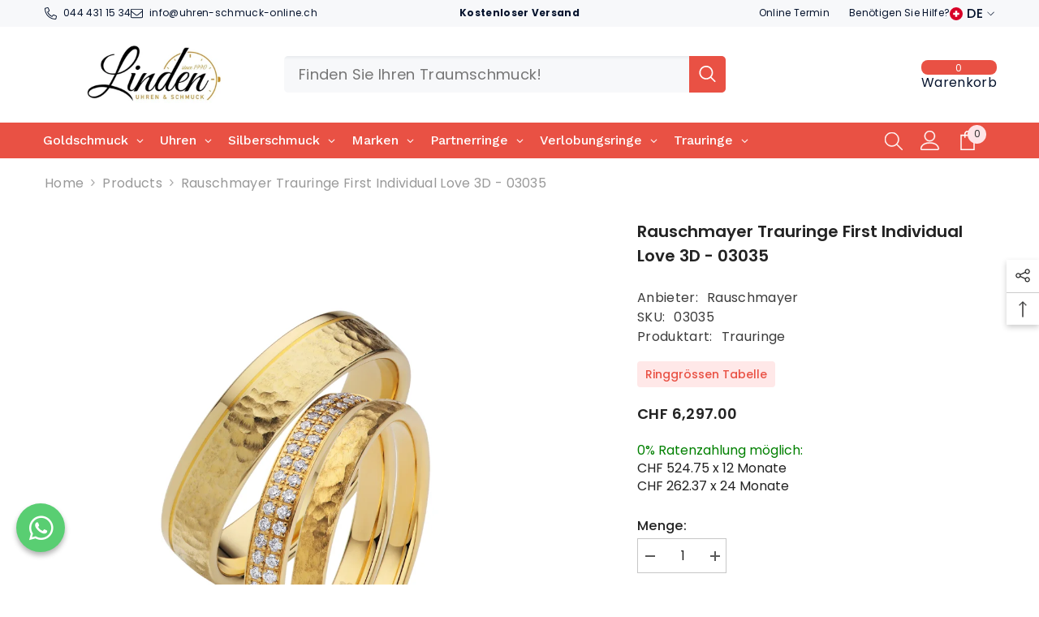

--- FILE ---
content_type: text/html; charset=utf-8
request_url: https://uhren-schmuck-online.ch/products/rauschmayer-trauringe-first-individual-love-3d-50018
body_size: 97341
content:
<!doctype html><html class="no-js" lang="de">
    <head>
        <script src="//uhren-schmuck-online.ch/cdn/shop/files/pandectes-rules.js?v=751252608652824018"></script>
<meta name="facebook-domain-verification" content="wvqtrd1u94npiv3c3k7aea9411tkba" />

      
        <meta charset="utf-8">
        <meta http-equiv="X-UA-Compatible" content="IE=edge">
        <meta name="viewport" content="width=device-width,initial-scale=1">
        <meta name="theme-color" content="">
        <link rel="canonical" href="https://uhren-schmuck-online.ch/products/rauschmayer-trauringe-first-individual-love-3d-50018" canonical-shop-url="https://uhren-schmuck-online.ch/"><link rel="shortcut icon" href="//uhren-schmuck-online.ch/cdn/shop/files/uhren-schmuck-online-favicon_32x32.png?v=1665491022" type="image/png"><link rel="preconnect" href="https://cdn.shopify.com" crossorigin>
        <title>Rauschmayer Trauringe First Individual Love 3D - 03035  &ndash; Linden Uhren-Bijouterie</title><meta name="description" content="Rauschmayer Trauringe mit 54 Diamanten. Gelbgold Eheringe Online Kaufen. Versand Gratis! Lieferzeit: 2-3 Wochen. 18K, 14K und 9K Goldoptionen - darunter Gelb-, Weiss- und Roségold. Diamantqualität: G/SI. Karat pro Diamant: 0,005 ct. Gesamt-Karat: 0,27 ct. Herrenring Breite: 5,5 MM. Damenring Breite: 3,0 MM.">

<meta property="og:site_name" content="Linden Uhren-Bijouterie">
<meta property="og:url" content="https://uhren-schmuck-online.ch/products/rauschmayer-trauringe-first-individual-love-3d-50018">
<meta property="og:title" content="Rauschmayer Trauringe First Individual Love 3D - 03035">
<meta property="og:type" content="product">
<meta property="og:description" content="Rauschmayer Trauringe mit 54 Diamanten. Gelbgold Eheringe Online Kaufen. Versand Gratis! Lieferzeit: 2-3 Wochen. 18K, 14K und 9K Goldoptionen - darunter Gelb-, Weiss- und Roségold. Diamantqualität: G/SI. Karat pro Diamant: 0,005 ct. Gesamt-Karat: 0,27 ct. Herrenring Breite: 5,5 MM. Damenring Breite: 3,0 MM."><meta property="og:image" content="http://uhren-schmuck-online.ch/cdn/shop/files/rauschmayer-trauringe-first-individual-love-3d-03035.webp?v=1716552784">
  <meta property="og:image:secure_url" content="https://uhren-schmuck-online.ch/cdn/shop/files/rauschmayer-trauringe-first-individual-love-3d-03035.webp?v=1716552784">
  <meta property="og:image:width" content="1080">
  <meta property="og:image:height" content="1080"><meta property="og:price:amount" content="4,097.00">
  <meta property="og:price:currency" content="CHF"><meta name="twitter:card" content="summary_large_image">
<meta name="twitter:title" content="Rauschmayer Trauringe First Individual Love 3D - 03035">
<meta name="twitter:description" content="Rauschmayer Trauringe mit 54 Diamanten. Gelbgold Eheringe Online Kaufen. Versand Gratis! Lieferzeit: 2-3 Wochen. 18K, 14K und 9K Goldoptionen - darunter Gelb-, Weiss- und Roségold. Diamantqualität: G/SI. Karat pro Diamant: 0,005 ct. Gesamt-Karat: 0,27 ct. Herrenring Breite: 5,5 MM. Damenring Breite: 3,0 MM.">

        <script>window.performance && window.performance.mark && window.performance.mark('shopify.content_for_header.start');</script><meta name="google-site-verification" content="bUldIN8NlQKpUEOrFNlQBUOx4LSYuOx7k2kyQTBKtNo">
<meta name="google-site-verification" content="CGhTU4LDKLcjhDaKTf9H5DzS6sykl7esk7cDq4-CgFo">
<meta name="facebook-domain-verification" content="8dpjv9qv29xv9613ehsiij2vetxzdu">
<meta id="shopify-digital-wallet" name="shopify-digital-wallet" content="/66618949868/digital_wallets/dialog">
<meta name="shopify-checkout-api-token" content="5edcb169d05935fd02eeb7d47d2bbe3a">
<meta id="in-context-paypal-metadata" data-shop-id="66618949868" data-venmo-supported="false" data-environment="production" data-locale="de_DE" data-paypal-v4="true" data-currency="CHF">
<link rel="alternate" hreflang="x-default" href="https://uhren-schmuck-online.ch/products/rauschmayer-trauringe-first-individual-love-3d-50018">
<link rel="alternate" hreflang="de" href="https://uhren-schmuck-online.ch/products/rauschmayer-trauringe-first-individual-love-3d-50018">
<link rel="alternate" hreflang="fr" href="https://uhren-schmuck-online.ch/fr/products/rauschmayer-trauringe-first-individual-love-3d-50018">
<link rel="alternate" type="application/json+oembed" href="https://uhren-schmuck-online.ch/products/rauschmayer-trauringe-first-individual-love-3d-50018.oembed">
<script async="async" src="/checkouts/internal/preloads.js?locale=de-CH"></script>
<link rel="preconnect" href="https://shop.app" crossorigin="anonymous">
<script async="async" src="https://shop.app/checkouts/internal/preloads.js?locale=de-CH&shop_id=66618949868" crossorigin="anonymous"></script>
<script id="apple-pay-shop-capabilities" type="application/json">{"shopId":66618949868,"countryCode":"CH","currencyCode":"CHF","merchantCapabilities":["supports3DS"],"merchantId":"gid:\/\/shopify\/Shop\/66618949868","merchantName":"Linden Uhren-Bijouterie","requiredBillingContactFields":["postalAddress","email","phone"],"requiredShippingContactFields":["postalAddress","email","phone"],"shippingType":"shipping","supportedNetworks":["visa","masterCard","amex"],"total":{"type":"pending","label":"Linden Uhren-Bijouterie","amount":"1.00"},"shopifyPaymentsEnabled":true,"supportsSubscriptions":true}</script>
<script id="shopify-features" type="application/json">{"accessToken":"5edcb169d05935fd02eeb7d47d2bbe3a","betas":["rich-media-storefront-analytics"],"domain":"uhren-schmuck-online.ch","predictiveSearch":true,"shopId":66618949868,"locale":"de"}</script>
<script>var Shopify = Shopify || {};
Shopify.shop = "uhren-schmuck-online.myshopify.com";
Shopify.locale = "de";
Shopify.currency = {"active":"CHF","rate":"1.0"};
Shopify.country = "CH";
Shopify.theme = {"name":"HULK ella-6-6-1 - 05.01.2026","id":189525393795,"schema_name":"Ella","schema_version":"6.6.1","theme_store_id":null,"role":"main"};
Shopify.theme.handle = "null";
Shopify.theme.style = {"id":null,"handle":null};
Shopify.cdnHost = "uhren-schmuck-online.ch/cdn";
Shopify.routes = Shopify.routes || {};
Shopify.routes.root = "/";</script>
<script type="module">!function(o){(o.Shopify=o.Shopify||{}).modules=!0}(window);</script>
<script>!function(o){function n(){var o=[];function n(){o.push(Array.prototype.slice.apply(arguments))}return n.q=o,n}var t=o.Shopify=o.Shopify||{};t.loadFeatures=n(),t.autoloadFeatures=n()}(window);</script>
<script>
  window.ShopifyPay = window.ShopifyPay || {};
  window.ShopifyPay.apiHost = "shop.app\/pay";
  window.ShopifyPay.redirectState = null;
</script>
<script id="shop-js-analytics" type="application/json">{"pageType":"product"}</script>
<script defer="defer" async type="module" src="//uhren-schmuck-online.ch/cdn/shopifycloud/shop-js/modules/v2/client.init-shop-cart-sync_HUjMWWU5.de.esm.js"></script>
<script defer="defer" async type="module" src="//uhren-schmuck-online.ch/cdn/shopifycloud/shop-js/modules/v2/chunk.common_QpfDqRK1.esm.js"></script>
<script type="module">
  await import("//uhren-schmuck-online.ch/cdn/shopifycloud/shop-js/modules/v2/client.init-shop-cart-sync_HUjMWWU5.de.esm.js");
await import("//uhren-schmuck-online.ch/cdn/shopifycloud/shop-js/modules/v2/chunk.common_QpfDqRK1.esm.js");

  window.Shopify.SignInWithShop?.initShopCartSync?.({"fedCMEnabled":true,"windoidEnabled":true});

</script>
<script>
  window.Shopify = window.Shopify || {};
  if (!window.Shopify.featureAssets) window.Shopify.featureAssets = {};
  window.Shopify.featureAssets['shop-js'] = {"shop-cart-sync":["modules/v2/client.shop-cart-sync_ByUgVWtJ.de.esm.js","modules/v2/chunk.common_QpfDqRK1.esm.js"],"init-fed-cm":["modules/v2/client.init-fed-cm_CVqhkk-1.de.esm.js","modules/v2/chunk.common_QpfDqRK1.esm.js"],"shop-button":["modules/v2/client.shop-button_B0pFlqys.de.esm.js","modules/v2/chunk.common_QpfDqRK1.esm.js"],"shop-cash-offers":["modules/v2/client.shop-cash-offers_CaaeZ5wd.de.esm.js","modules/v2/chunk.common_QpfDqRK1.esm.js","modules/v2/chunk.modal_CS8dP9kO.esm.js"],"init-windoid":["modules/v2/client.init-windoid_B-gyVqfY.de.esm.js","modules/v2/chunk.common_QpfDqRK1.esm.js"],"shop-toast-manager":["modules/v2/client.shop-toast-manager_DgTeluS3.de.esm.js","modules/v2/chunk.common_QpfDqRK1.esm.js"],"init-shop-email-lookup-coordinator":["modules/v2/client.init-shop-email-lookup-coordinator_C5I212n4.de.esm.js","modules/v2/chunk.common_QpfDqRK1.esm.js"],"init-shop-cart-sync":["modules/v2/client.init-shop-cart-sync_HUjMWWU5.de.esm.js","modules/v2/chunk.common_QpfDqRK1.esm.js"],"avatar":["modules/v2/client.avatar_BTnouDA3.de.esm.js"],"pay-button":["modules/v2/client.pay-button_CJaF-UDc.de.esm.js","modules/v2/chunk.common_QpfDqRK1.esm.js"],"init-customer-accounts":["modules/v2/client.init-customer-accounts_BI_wUvuR.de.esm.js","modules/v2/client.shop-login-button_DTPR4l75.de.esm.js","modules/v2/chunk.common_QpfDqRK1.esm.js","modules/v2/chunk.modal_CS8dP9kO.esm.js"],"init-shop-for-new-customer-accounts":["modules/v2/client.init-shop-for-new-customer-accounts_C4qR5Wl-.de.esm.js","modules/v2/client.shop-login-button_DTPR4l75.de.esm.js","modules/v2/chunk.common_QpfDqRK1.esm.js","modules/v2/chunk.modal_CS8dP9kO.esm.js"],"shop-login-button":["modules/v2/client.shop-login-button_DTPR4l75.de.esm.js","modules/v2/chunk.common_QpfDqRK1.esm.js","modules/v2/chunk.modal_CS8dP9kO.esm.js"],"init-customer-accounts-sign-up":["modules/v2/client.init-customer-accounts-sign-up_SG5gYFpP.de.esm.js","modules/v2/client.shop-login-button_DTPR4l75.de.esm.js","modules/v2/chunk.common_QpfDqRK1.esm.js","modules/v2/chunk.modal_CS8dP9kO.esm.js"],"shop-follow-button":["modules/v2/client.shop-follow-button_CmMsyvrH.de.esm.js","modules/v2/chunk.common_QpfDqRK1.esm.js","modules/v2/chunk.modal_CS8dP9kO.esm.js"],"checkout-modal":["modules/v2/client.checkout-modal_tfCxQqrq.de.esm.js","modules/v2/chunk.common_QpfDqRK1.esm.js","modules/v2/chunk.modal_CS8dP9kO.esm.js"],"lead-capture":["modules/v2/client.lead-capture_Ccz5Zm6k.de.esm.js","modules/v2/chunk.common_QpfDqRK1.esm.js","modules/v2/chunk.modal_CS8dP9kO.esm.js"],"shop-login":["modules/v2/client.shop-login_BfivnucW.de.esm.js","modules/v2/chunk.common_QpfDqRK1.esm.js","modules/v2/chunk.modal_CS8dP9kO.esm.js"],"payment-terms":["modules/v2/client.payment-terms_D2Mn0eFV.de.esm.js","modules/v2/chunk.common_QpfDqRK1.esm.js","modules/v2/chunk.modal_CS8dP9kO.esm.js"]};
</script>
<script>(function() {
  var isLoaded = false;
  function asyncLoad() {
    if (isLoaded) return;
    isLoaded = true;
    var urls = ["https:\/\/services.nofraud.com\/js\/device.js?shop=uhren-schmuck-online.myshopify.com"];
    for (var i = 0; i < urls.length; i++) {
      var s = document.createElement('script');
      s.type = 'text/javascript';
      s.async = true;
      s.src = urls[i];
      var x = document.getElementsByTagName('script')[0];
      x.parentNode.insertBefore(s, x);
    }
  };
  if(window.attachEvent) {
    window.attachEvent('onload', asyncLoad);
  } else {
    window.addEventListener('load', asyncLoad, false);
  }
})();</script>
<script id="__st">var __st={"a":66618949868,"offset":3600,"reqid":"62ba3ab5-1ce3-476c-a944-3ece20e7273b-1768744197","pageurl":"uhren-schmuck-online.ch\/products\/rauschmayer-trauringe-first-individual-love-3d-50018","u":"4992956ca28f","p":"product","rtyp":"product","rid":8261993201900};</script>
<script>window.ShopifyPaypalV4VisibilityTracking = true;</script>
<script id="captcha-bootstrap">!function(){'use strict';const t='contact',e='account',n='new_comment',o=[[t,t],['blogs',n],['comments',n],[t,'customer']],c=[[e,'customer_login'],[e,'guest_login'],[e,'recover_customer_password'],[e,'create_customer']],r=t=>t.map((([t,e])=>`form[action*='/${t}']:not([data-nocaptcha='true']) input[name='form_type'][value='${e}']`)).join(','),a=t=>()=>t?[...document.querySelectorAll(t)].map((t=>t.form)):[];function s(){const t=[...o],e=r(t);return a(e)}const i='password',u='form_key',d=['recaptcha-v3-token','g-recaptcha-response','h-captcha-response',i],f=()=>{try{return window.sessionStorage}catch{return}},m='__shopify_v',_=t=>t.elements[u];function p(t,e,n=!1){try{const o=window.sessionStorage,c=JSON.parse(o.getItem(e)),{data:r}=function(t){const{data:e,action:n}=t;return t[m]||n?{data:e,action:n}:{data:t,action:n}}(c);for(const[e,n]of Object.entries(r))t.elements[e]&&(t.elements[e].value=n);n&&o.removeItem(e)}catch(o){console.error('form repopulation failed',{error:o})}}const l='form_type',E='cptcha';function T(t){t.dataset[E]=!0}const w=window,h=w.document,L='Shopify',v='ce_forms',y='captcha';let A=!1;((t,e)=>{const n=(g='f06e6c50-85a8-45c8-87d0-21a2b65856fe',I='https://cdn.shopify.com/shopifycloud/storefront-forms-hcaptcha/ce_storefront_forms_captcha_hcaptcha.v1.5.2.iife.js',D={infoText:'Durch hCaptcha geschützt',privacyText:'Datenschutz',termsText:'Allgemeine Geschäftsbedingungen'},(t,e,n)=>{const o=w[L][v],c=o.bindForm;if(c)return c(t,g,e,D).then(n);var r;o.q.push([[t,g,e,D],n]),r=I,A||(h.body.append(Object.assign(h.createElement('script'),{id:'captcha-provider',async:!0,src:r})),A=!0)});var g,I,D;w[L]=w[L]||{},w[L][v]=w[L][v]||{},w[L][v].q=[],w[L][y]=w[L][y]||{},w[L][y].protect=function(t,e){n(t,void 0,e),T(t)},Object.freeze(w[L][y]),function(t,e,n,w,h,L){const[v,y,A,g]=function(t,e,n){const i=e?o:[],u=t?c:[],d=[...i,...u],f=r(d),m=r(i),_=r(d.filter((([t,e])=>n.includes(e))));return[a(f),a(m),a(_),s()]}(w,h,L),I=t=>{const e=t.target;return e instanceof HTMLFormElement?e:e&&e.form},D=t=>v().includes(t);t.addEventListener('submit',(t=>{const e=I(t);if(!e)return;const n=D(e)&&!e.dataset.hcaptchaBound&&!e.dataset.recaptchaBound,o=_(e),c=g().includes(e)&&(!o||!o.value);(n||c)&&t.preventDefault(),c&&!n&&(function(t){try{if(!f())return;!function(t){const e=f();if(!e)return;const n=_(t);if(!n)return;const o=n.value;o&&e.removeItem(o)}(t);const e=Array.from(Array(32),(()=>Math.random().toString(36)[2])).join('');!function(t,e){_(t)||t.append(Object.assign(document.createElement('input'),{type:'hidden',name:u})),t.elements[u].value=e}(t,e),function(t,e){const n=f();if(!n)return;const o=[...t.querySelectorAll(`input[type='${i}']`)].map((({name:t})=>t)),c=[...d,...o],r={};for(const[a,s]of new FormData(t).entries())c.includes(a)||(r[a]=s);n.setItem(e,JSON.stringify({[m]:1,action:t.action,data:r}))}(t,e)}catch(e){console.error('failed to persist form',e)}}(e),e.submit())}));const S=(t,e)=>{t&&!t.dataset[E]&&(n(t,e.some((e=>e===t))),T(t))};for(const o of['focusin','change'])t.addEventListener(o,(t=>{const e=I(t);D(e)&&S(e,y())}));const B=e.get('form_key'),M=e.get(l),P=B&&M;t.addEventListener('DOMContentLoaded',(()=>{const t=y();if(P)for(const e of t)e.elements[l].value===M&&p(e,B);[...new Set([...A(),...v().filter((t=>'true'===t.dataset.shopifyCaptcha))])].forEach((e=>S(e,t)))}))}(h,new URLSearchParams(w.location.search),n,t,e,['guest_login'])})(!0,!0)}();</script>
<script integrity="sha256-4kQ18oKyAcykRKYeNunJcIwy7WH5gtpwJnB7kiuLZ1E=" data-source-attribution="shopify.loadfeatures" defer="defer" src="//uhren-schmuck-online.ch/cdn/shopifycloud/storefront/assets/storefront/load_feature-a0a9edcb.js" crossorigin="anonymous"></script>
<script crossorigin="anonymous" defer="defer" src="//uhren-schmuck-online.ch/cdn/shopifycloud/storefront/assets/shopify_pay/storefront-65b4c6d7.js?v=20250812"></script>
<script data-source-attribution="shopify.dynamic_checkout.dynamic.init">var Shopify=Shopify||{};Shopify.PaymentButton=Shopify.PaymentButton||{isStorefrontPortableWallets:!0,init:function(){window.Shopify.PaymentButton.init=function(){};var t=document.createElement("script");t.src="https://uhren-schmuck-online.ch/cdn/shopifycloud/portable-wallets/latest/portable-wallets.de.js",t.type="module",document.head.appendChild(t)}};
</script>
<script data-source-attribution="shopify.dynamic_checkout.buyer_consent">
  function portableWalletsHideBuyerConsent(e){var t=document.getElementById("shopify-buyer-consent"),n=document.getElementById("shopify-subscription-policy-button");t&&n&&(t.classList.add("hidden"),t.setAttribute("aria-hidden","true"),n.removeEventListener("click",e))}function portableWalletsShowBuyerConsent(e){var t=document.getElementById("shopify-buyer-consent"),n=document.getElementById("shopify-subscription-policy-button");t&&n&&(t.classList.remove("hidden"),t.removeAttribute("aria-hidden"),n.addEventListener("click",e))}window.Shopify?.PaymentButton&&(window.Shopify.PaymentButton.hideBuyerConsent=portableWalletsHideBuyerConsent,window.Shopify.PaymentButton.showBuyerConsent=portableWalletsShowBuyerConsent);
</script>
<script data-source-attribution="shopify.dynamic_checkout.cart.bootstrap">document.addEventListener("DOMContentLoaded",(function(){function t(){return document.querySelector("shopify-accelerated-checkout-cart, shopify-accelerated-checkout")}if(t())Shopify.PaymentButton.init();else{new MutationObserver((function(e,n){t()&&(Shopify.PaymentButton.init(),n.disconnect())})).observe(document.body,{childList:!0,subtree:!0})}}));
</script>
<link id="shopify-accelerated-checkout-styles" rel="stylesheet" media="screen" href="https://uhren-schmuck-online.ch/cdn/shopifycloud/portable-wallets/latest/accelerated-checkout-backwards-compat.css" crossorigin="anonymous">
<style id="shopify-accelerated-checkout-cart">
        #shopify-buyer-consent {
  margin-top: 1em;
  display: inline-block;
  width: 100%;
}

#shopify-buyer-consent.hidden {
  display: none;
}

#shopify-subscription-policy-button {
  background: none;
  border: none;
  padding: 0;
  text-decoration: underline;
  font-size: inherit;
  cursor: pointer;
}

#shopify-subscription-policy-button::before {
  box-shadow: none;
}

      </style>
<script id="sections-script" data-sections="header-navigation-plain,header-mobile" defer="defer" src="//uhren-schmuck-online.ch/cdn/shop/t/45/compiled_assets/scripts.js?v=17118"></script>
<script>window.performance && window.performance.mark && window.performance.mark('shopify.content_for_header.end');</script>
        <style>@import url('https://fonts.googleapis.com/css?family=Poppins:300,300i,400,400i,500,500i,600,600i,700,700i,800,800i&display=swap');
                :root {
        --font-family-1: Poppins;
        --font-family-2: Poppins;

        /* Settings Body */--font-body-family: Poppins;--font-body-size: 16px;--font-body-weight: 400;--body-line-height: 22px;--body-letter-spacing: .02em;

        /* Settings Heading */--font-heading-family: Poppins;--font-heading-size: 18px;--font-heading-weight: 700;--font-heading-style: normal;--heading-line-height: 35px;--heading-letter-spacing: .05em;--heading-text-transform: none;--heading-border-height: 2px;

        /* Menu Lv1 */--font-menu-lv1-family: Poppins;--font-menu-lv1-size: 14px;--font-menu-lv1-weight: 600;--menu-lv1-line-height: 22px;--menu-lv1-letter-spacing: .05em;--menu-lv1-text-transform: none;

        /* Menu Lv2 */--font-menu-lv2-family: Poppins;--font-menu-lv2-size: 14px;--font-menu-lv2-weight: 400;--menu-lv2-line-height: 22px;--menu-lv2-letter-spacing: .02em;--menu-lv2-text-transform: none;

        /* Menu Lv3 */--font-menu-lv3-family: Poppins;--font-menu-lv3-size: 14px;--font-menu-lv3-weight: 400;--menu-lv3-line-height: 22px;--menu-lv3-letter-spacing: .02em;--menu-lv3-text-transform: none;

        /* Mega Menu Lv2 */--font-mega-menu-lv2-family: Poppins;--font-mega-menu-lv2-size: 14px;--font-mega-menu-lv2-weight: 600;--font-mega-menu-lv2-style: normal;--mega-menu-lv2-line-height: 22px;--mega-menu-lv2-letter-spacing: .02em;--mega-menu-lv2-text-transform: none;

        /* Mega Menu Lv3 */--font-mega-menu-lv3-family: Poppins;--font-mega-menu-lv3-size: 14px;--font-mega-menu-lv3-weight: 400;--mega-menu-lv3-line-height: 22px;--mega-menu-lv3-letter-spacing: .02em;--mega-menu-lv3-text-transform: none;

        /* Product Card Title */--product-title-font: Poppins;--product-title-font-size : 14px;--product-title-font-weight : 400;--product-title-line-height: 22px;--product-title-letter-spacing: .02em;--product-title-line-text : 2;--product-title-text-transform : none;--product-title-margin-bottom: 10px;

        /* Product Card Vendor */--product-vendor-font: Poppins;--product-vendor-font-size : 14px;--product-vendor-font-weight : 400;--product-vendor-font-style : normal;--product-vendor-line-height: 22px;--product-vendor-letter-spacing: .02em;--product-vendor-text-transform : none;--product-vendor-margin-bottom: 0px;--product-vendor-margin-top: 0px;

        /* Product Card Price */--product-price-font: Poppins;--product-price-font-size : 16px;--product-price-font-weight : 600;--product-price-line-height: 22px;--product-price-letter-spacing: .02em;--product-price-margin-top: 0px;--product-price-margin-bottom: 13px;

        /* Product Card Badge */--badge-font: Poppins;--badge-font-size : 14px;--badge-font-weight : 400;--badge-text-transform : capitalize;--badge-letter-spacing: .02em;--badge-line-height: 20px;--badge-border-radius: 0px;--badge-padding-top: 0px;--badge-padding-bottom: 0px;--badge-padding-left-right: 8px;--badge-postion-top: 0px;--badge-postion-left-right: 0px;

        /* Product Quickview */
        --product-quickview-font-size : 12px; --product-quickview-line-height: 23px; --product-quickview-border-radius: 1px; --product-quickview-padding-top: 0px; --product-quickview-padding-bottom: 0px; --product-quickview-padding-left-right: 7px; --product-quickview-sold-out-product: #e95144;--product-quickview-box-shadow: none;/* Blog Card Tile */--blog-title-font: Poppins;--blog-title-font-size : 22px; --blog-title-font-weight : 700; --blog-title-line-height: 29px; --blog-title-letter-spacing: .09em; --blog-title-text-transform : none;

        /* Blog Card Info (Date, Author) */--blog-info-font: Poppins;--blog-info-font-size : 16px; --blog-info-font-weight : 400; --blog-info-line-height: 20px; --blog-info-letter-spacing: .02em; --blog-info-text-transform : none;

        /* Button 1 */--btn-1-font-family: Poppins;--btn-1-font-size: 16px; --btn-1-font-weight: 600; --btn-1-text-transform: none; --btn-1-line-height: 22px; --btn-1-letter-spacing: .05em; --btn-1-text-align: center; --btn-1-border-radius: 0px; --btn-1-border-width: 1px; --btn-1-border-style: solid; --btn-1-padding-top: 10px; --btn-1-padding-bottom: 10px; --btn-1-horizontal-length: 0px; --btn-1-vertical-length: 0px; --btn-1-blur-radius: 0px; --btn-1-spread: 0px;
        --btn-1-all-bg-opacity-hover: rgba(0, 0, 0, 0.5);--btn-1-inset: ;/* Button 2 */--btn-2-font-family: Poppins;--btn-2-font-size: 18px; --btn-2-font-weight: 700; --btn-2-text-transform: none; --btn-2-line-height: 23px; --btn-2-letter-spacing: .05em; --btn-2-text-align: right; --btn-2-border-radius: 6px; --btn-2-border-width: 1px; --btn-2-border-style: solid; --btn-2-padding-top: 20px; --btn-2-padding-bottom: 20px; --btn-2-horizontal-length: 0px; --btn-2-vertical-length: 0px; --btn-2-blur-radius: 0px; --btn-2-spread: 0px;
        --btn-2-all-bg-opacity: rgba(25, 145, 226, 0.5);--btn-2-all-bg-opacity-hover: rgba(0, 0, 0, 0.5);--btn-2-inset: ;/* Button 3 */--btn-3-font-family: Poppins;--btn-3-font-size: 14px; --btn-3-font-weight: 700; --btn-3-text-transform: none; --btn-3-line-height: 22px; --btn-3-letter-spacing: .05em; --btn-3-text-align: center; --btn-3-border-radius: 0px; --btn-3-border-width: 1px; --btn-3-border-style: solid; --btn-3-padding-top: 10px; --btn-3-padding-bottom: 10px; --btn-3-horizontal-length: 0px; --btn-3-vertical-length: 0px; --btn-3-blur-radius: 0px; --btn-3-spread: 0px;
        --btn-3-all-bg-opacity: rgba(0, 0, 0, 0.1);--btn-3-all-bg-opacity-hover: rgba(0, 0, 0, 0.1);--btn-3-inset: ;/* Footer Heading */--footer-heading-font-family: Poppins;--footer-heading-font-size : 15px; --footer-heading-font-weight : 600; --footer-heading-line-height : 22px; --footer-heading-letter-spacing : .05em; --footer-heading-text-transform : uppercase;

        /* Footer Link */--footer-link-font-family: Poppins;--footer-link-font-size : 12px; --footer-link-font-weight : ; --footer-link-line-height : 28px; --footer-link-letter-spacing : .02em; --footer-link-text-transform : capitalize;

        /* Page Title */--font-page-title-family: Poppins;--font-page-title-size: 22px; --font-page-title-weight: 600; --font-page-title-style: normal; --page-title-line-height: 20px; --page-title-letter-spacing: .05em; --page-title-text-transform: none;

        /* Font Product Tab Title */
        --font-tab-type-1: Poppins; --font-tab-type-2: Poppins;

        /* Text Size */
        --text-size-font-size : 10px; --text-size-font-weight : 400; --text-size-line-height : 22px; --text-size-letter-spacing : 0; --text-size-text-transform : uppercase; --text-size-color : #787878;

        /* Font Weight */
        --font-weight-normal: 400; --font-weight-medium: 500; --font-weight-semibold: 600; --font-weight-bold: 700; --font-weight-bolder: 800; --font-weight-black: 900;

        /* Radio Button */
        --form-label-checkbox-before-bg: #fff; --form-label-checkbox-before-border: #cecece; --form-label-checkbox-before-bg-checked: #000;

        /* Conatiner */
        --body-custom-width-container: 1300px;

        /* Layout Boxed */
        --color-background-layout-boxed: #FFFFFF;/* Arrow */
        --position-horizontal-slick-arrow: 0;

        /* General Color*/
        --color-text: #232323; --color-text2: #969696; --color-global: #232323; --color-white: #FFFFFF; --color-grey: #868686; --color-black: #202020; --color-base-text-rgb: 35, 35, 35; --color-base-text2-rgb: 150, 150, 150; --color-background: #ffffff; --color-background-rgb: 255, 255, 255; --color-background-overylay: rgba(255, 255, 255, 0.9); --color-base-accent-text: ; --color-base-accent-1: ; --color-base-accent-2: ; --color-link: #232323; --color-link-hover: #232323; --color-error: #D93333; --color-error-bg: #FCEEEE; --color-success: #5A5A5A; --color-success-bg: #DFF0D8; --color-info: #202020; --color-info-bg: #FFF2DD; --color-link-underline: rgba(35, 35, 35, 0.5); --color-breadcrumb: #999999; --colors-breadcrumb-hover: #232323;--colors-breadcrumb-active: #999999; --border-global: #e6e6e6; --bg-global: #fafafa; --bg-planceholder: #fafafa; --color-warning: #fff; --bg-warning: #e0b252; --color-background-10 : #e9e9e9; --color-background-20 : #d3d3d3; --color-background-30 : #bdbdbd; --color-background-50 : #919191; --color-background-global : #919191;

        /* Arrow Color */
        --arrow-color: #323232; --arrow-background-color: #fff; --arrow-border-color: #ccc;--arrow-color-hover: #323232;--arrow-background-color-hover: #f8f8f8;--arrow-border-color-hover: #f8f8f8;--arrow-width: 35px;--arrow-height: 35px;--arrow-size: px;--arrow-size-icon: 17px;--arrow-border-radius: 50%;--arrow-border-width: 1px;--arrow-width-half: -17px;

        /* Pagination Color */
        --pagination-item-color: #3c3c3c; --pagination-item-color-active: #3c3c3c; --pagination-item-bg-color: #fff;--pagination-item-bg-color-active: #fff;--pagination-item-border-color: #fff;--pagination-item-border-color-active: #ffffff;--pagination-arrow-color: #3c3c3c;--pagination-arrow-color-active: #3c3c3c;--pagination-arrow-bg-color: #fff;--pagination-arrow-bg-color-active: #fff;--pagination-arrow-border-color: #fff;--pagination-arrow-border-color-active: #fff;

        /* Dots Color */
        --dots-color: transparent;--dots-border-color: #323232;--dots-color-active: #323232;--dots-border-color-active: #323232;--dots-style2-background-opacity: #00000050;--dots-width: 12px;--dots-height: 12px;

        /* Button Color */
        --btn-1-color: #FFFFFF;--btn-1-bg: #232323;--btn-1-border: #232323;--btn-1-color-hover: #232323;--btn-1-bg-hover: #ffffff;--btn-1-border-hover: #232323;
        --btn-2-color: #232323;--btn-2-bg: #FFFFFF;--btn-2-border: #727272;--btn-2-color-hover: #FFFFFF;--btn-2-bg-hover: #232323;--btn-2-border-hover: #232323;
        --btn-3-color: #FFFFFF;--btn-3-bg: #e9514b;--btn-3-border: #e9514b;--btn-3-color-hover: #ffffff;--btn-3-bg-hover: #e9514b;--btn-3-border-hover: #e9514b;
        --anchor-transition: all ease .3s;--bg-white: #ffffff;--bg-black: #000000;--bg-grey: #808080;--icon: var(--color-text);--text-cart: #3c3c3c;--duration-short: 100ms;--duration-default: 350ms;--duration-long: 500ms;--form-input-bg: #ffffff;--form-input-border: #c7c7c7;--form-input-color: #232323;--form-input-placeholder: #868686;--form-label: #232323;

        --new-badge-color: #232323;--new-badge-bg: #FFFFFF;--sale-badge-color: #ffffff;--sale-badge-bg: #e95144;--sold-out-badge-color: #ffffff;--sold-out-badge-bg: #c1c1c1;--custom-badge-color: #ffffff;--custom-badge-bg: #ffbb49;--bundle-badge-color: #ffffff;--bundle-badge-bg: #232323;
        
        --product-title-color : #232323;--product-title-color-hover : #232323;--product-vendor-color : #969696;--product-price-color : #232323;--product-sale-price-color : #e95144;--product-compare-price-color : #969696;--product-countdown-color : #c12e48;--product-countdown-bg-color : #ffffff;

        --product-swatch-border : #cbcbcb;--product-swatch-border-active : #232323;--product-swatch-width : 40px;--product-swatch-height : 40px;--product-swatch-border-radius : 0px;--product-swatch-color-width : 40px;--product-swatch-color-height : 40px;--product-swatch-color-border-radius : 20px;

        --product-wishlist-color : #000000;--product-wishlist-bg : #ffffff;--product-wishlist-border : transparent;--product-wishlist-color-added : #ffffff;--product-wishlist-bg-added : #000000;--product-wishlist-border-added : transparent;--product-compare-color : #000000;--product-compare-bg : #FFFFFF;--product-compare-color-added : #D12442; --product-compare-bg-added : #FFFFFF; --product-hot-stock-text-color : #d62828; --product-quick-view-color : #000000; --product-cart-image-fit : contain; --product-title-variant-font-size: 16px;--product-quick-view-bg : #FFFFFF;--product-quick-view-bg-above-button: rgba(255, 255, 255, 0.7);--product-quick-view-color-hover : #FFFFFF;--product-quick-view-bg-hover : #000000;--product-action-color : #232323;--product-action-bg : #ffffff;--product-action-border : #000000;--product-action-color-hover : #FFFFFF;--product-action-bg-hover : #232323;--product-action-border-hover : #232323;

        /* Multilevel Category Filter */
        --color-label-multiLevel-categories: #232323;--bg-label-multiLevel-categories: #fff;--color-button-multiLevel-categories: #fff;--bg-button-multiLevel-categories: #ff8b21;--border-button-multiLevel-categories: transparent;--hover-color-button-multiLevel-categories: #fff;--hover-bg-button-multiLevel-categories: #ff8b21;--cart-item-bg : #ffffff;--cart-item-border : #e8e8e8;--cart-item-border-width : 1px;--cart-item-border-style : solid;--free-shipping-height : 10px;--free-shipping-border-radius : 20px;--free-shipping-color : #727272; --free-shipping-bg : #ededed;--free-shipping-bg-1: #e95144;--free-shipping-bg-2: #ffc206;--free-shipping-bg-3: #69c69c;--free-shipping-bg-4: #69c69c; --free-shipping-min-height : 20.0px;--w-product-swatch-custom: 30px;--h-product-swatch-custom: 30px;--w-product-swatch-custom-mb: 20px;--h-product-swatch-custom-mb: 20px;--font-size-product-swatch-more: 12px;--swatch-border : #cbcbcb;--swatch-border-active : #232323;

        --variant-size: #232323;--variant-size-border: #e7e7e7;--variant-size-bg: #ffffff;--variant-size-hover: #ffffff;--variant-size-border-hover: #232323;--variant-size-bg-hover: #232323;--variant-bg : #ffffff; --variant-color : #232323; --variant-bg-active : #ffffff; --variant-color-active : #232323;

        --fontsize-text-social: 12px;
        --page-content-distance: 64px;--sidebar-content-distance: 40px;--button-transition-ease: cubic-bezier(.25,.46,.45,.94);

        /* Loading Spinner Color */
        --spinner-top-color: #fc0; --spinner-right-color: #4dd4c6; --spinner-bottom-color: #f00; --spinner-left-color: #f6f6f6;

        /* Product Card Marquee */
        --product-marquee-background-color: ;--product-marquee-text-color: #FFFFFF;--product-marquee-text-size: 14px;--product-marquee-text-mobile-size: 14px;--product-marquee-text-weight: 400;--product-marquee-text-transform: none;--product-marquee-text-style: italic;--product-marquee-speed: ; --product-marquee-line-height: calc(var(--product-marquee-text-mobile-size) * 1.5);
    }
</style>
        <link href="//uhren-schmuck-online.ch/cdn/shop/t/45/assets/base.css?v=62959354840636594331765203992" rel="stylesheet" type="text/css" media="all" />
<link href="//uhren-schmuck-online.ch/cdn/shop/t/45/assets/animated.css?v=91884483947907798981765203986" rel="stylesheet" type="text/css" media="all" />
<link href="//uhren-schmuck-online.ch/cdn/shop/t/45/assets/component-card.css?v=105615536702400533911765204028" rel="stylesheet" type="text/css" media="all" />
<link href="//uhren-schmuck-online.ch/cdn/shop/t/45/assets/component-loading-overlay.css?v=23413779889692260311765204069" rel="stylesheet" type="text/css" media="all" />
<link href="//uhren-schmuck-online.ch/cdn/shop/t/45/assets/component-loading-banner.css?v=54989585009056051491765204068" rel="stylesheet" type="text/css" media="all" />
<link href="//uhren-schmuck-online.ch/cdn/shop/t/45/assets/component-quick-cart.css?v=63370866881490003141765204099" rel="stylesheet" type="text/css" media="all" />
<link rel="stylesheet" href="//uhren-schmuck-online.ch/cdn/shop/t/45/assets/vendor.css?v=164616260963476715651765204209" media="print" onload="this.media='all'">
<noscript><link href="//uhren-schmuck-online.ch/cdn/shop/t/45/assets/vendor.css?v=164616260963476715651765204209" rel="stylesheet" type="text/css" media="all" /></noscript>



<link href="//uhren-schmuck-online.ch/cdn/shop/t/45/assets/component-predictive-search.css?v=110628222596022886011765204085" rel="stylesheet" type="text/css" media="all" />
<link rel="stylesheet" href="//uhren-schmuck-online.ch/cdn/shop/t/45/assets/component-newsletter.css?v=111617043413587308161765204080" media="print" onload="this.media='all'">
<link rel="stylesheet" href="//uhren-schmuck-online.ch/cdn/shop/t/45/assets/component-slider.css?v=37888473738646685221765204113" media="print" onload="this.media='all'">
<link rel="stylesheet" href="//uhren-schmuck-online.ch/cdn/shop/t/45/assets/component-list-social.css?v=102044711114163579551765204068" media="print" onload="this.media='all'"><noscript><link href="//uhren-schmuck-online.ch/cdn/shop/t/45/assets/component-newsletter.css?v=111617043413587308161765204080" rel="stylesheet" type="text/css" media="all" /></noscript>
<noscript><link href="//uhren-schmuck-online.ch/cdn/shop/t/45/assets/component-slider.css?v=37888473738646685221765204113" rel="stylesheet" type="text/css" media="all" /></noscript>
<noscript><link href="//uhren-schmuck-online.ch/cdn/shop/t/45/assets/component-list-social.css?v=102044711114163579551765204068" rel="stylesheet" type="text/css" media="all" /></noscript>

<style type="text/css">
	.nav-title-mobile {display: none;}.list-menu--disclosure{display: none;position: absolute;min-width: 100%;width: 22rem;background-color: var(--bg-white);box-shadow: 0 1px 4px 0 rgb(0 0 0 / 15%);padding: 5px 0 5px 20px;opacity: 0;visibility: visible;pointer-events: none;transition: opacity var(--duration-default) ease, transform var(--duration-default) ease;}.list-menu--disclosure-2{margin-left: calc(100% - 15px);z-index: 2;top: -5px;}.list-menu--disclosure:focus {outline: none;}.list-menu--disclosure.localization-selector {max-height: 18rem;overflow: auto;width: 10rem;padding: 0.5rem;}.js menu-drawer > details > summary::before, .js menu-drawer > details[open]:not(.menu-opening) > summary::before {content: '';position: absolute;cursor: default;width: 100%;height: calc(100vh - 100%);height: calc(var(--viewport-height, 100vh) - (var(--header-bottom-position, 100%)));top: 100%;left: 0;background: var(--color-foreground-50);opacity: 0;visibility: hidden;z-index: 2;transition: opacity var(--duration-default) ease,visibility var(--duration-default) ease;}menu-drawer > details[open] > summary::before {visibility: visible;opacity: 1;}.menu-drawer {position: absolute;transform: translateX(-100%);visibility: hidden;z-index: 3;left: 0;top: 100%;width: 100%;max-width: calc(100vw - 4rem);padding: 0;border: 0.1rem solid var(--color-background-10);border-left: 0;border-bottom: 0;background-color: var(--bg-white);overflow-x: hidden;}.js .menu-drawer {height: calc(100vh - 100%);height: calc(var(--viewport-height, 100vh) - (var(--header-bottom-position, 100%)));}.js details[open] > .menu-drawer, .js details[open] > .menu-drawer__submenu {transition: transform var(--duration-default) ease, visibility var(--duration-default) ease;}.no-js details[open] > .menu-drawer, .js details[open].menu-opening > .menu-drawer, details[open].menu-opening > .menu-drawer__submenu {transform: translateX(0);visibility: visible;}@media screen and (min-width: 750px) {.menu-drawer {width: 40rem;}.no-js .menu-drawer {height: auto;}}.menu-drawer__inner-container {position: relative;height: 100%;}.menu-drawer__navigation-container {display: grid;grid-template-rows: 1fr auto;align-content: space-between;overflow-y: auto;height: 100%;}.menu-drawer__navigation {padding: 0 0 5.6rem 0;}.menu-drawer__inner-submenu {height: 100%;overflow-x: hidden;overflow-y: auto;}.no-js .menu-drawer__navigation {padding: 0;}.js .menu-drawer__menu li {width: 100%;border-bottom: 1px solid #e6e6e6;overflow: hidden;}.menu-drawer__menu-item{line-height: var(--body-line-height);letter-spacing: var(--body-letter-spacing);padding: 10px 20px 10px 15px;cursor: pointer;display: flex;align-items: center;justify-content: space-between;}.menu-drawer__menu-item .label{display: inline-block;vertical-align: middle;font-size: calc(var(--font-body-size) - 4px);font-weight: var(--font-weight-normal);letter-spacing: var(--body-letter-spacing);height: 20px;line-height: 20px;margin: 0 0 0 10px;padding: 0 5px;text-transform: uppercase;text-align: center;position: relative;}.menu-drawer__menu-item .label:before{content: "";position: absolute;border: 5px solid transparent;top: 50%;left: -9px;transform: translateY(-50%);}.menu-drawer__menu-item > .icon{width: 24px;height: 24px;margin: 0 10px 0 0;}.menu-drawer__menu-item > .symbol {position: absolute;right: 20px;top: 50%;transform: translateY(-50%);display: flex;align-items: center;justify-content: center;font-size: 0;pointer-events: none;}.menu-drawer__menu-item > .symbol .icon{width: 14px;height: 14px;opacity: .6;}.menu-mobile-icon .menu-drawer__menu-item{justify-content: flex-start;}.no-js .menu-drawer .menu-drawer__menu-item > .symbol {display: none;}.js .menu-drawer__submenu {position: absolute;top: 0;width: 100%;bottom: 0;left: 0;background-color: var(--bg-white);z-index: 1;transform: translateX(100%);visibility: hidden;}.js .menu-drawer__submenu .menu-drawer__submenu {overflow-y: auto;}.menu-drawer__close-button {display: block;width: 100%;padding: 10px 15px;background-color: transparent;border: none;background: #f6f8f9;position: relative;}.menu-drawer__close-button .symbol{position: absolute;top: auto;left: 20px;width: auto;height: 22px;z-index: 10;display: flex;align-items: center;justify-content: center;font-size: 0;pointer-events: none;}.menu-drawer__close-button .icon {display: inline-block;vertical-align: middle;width: 18px;height: 18px;transform: rotate(180deg);}.menu-drawer__close-button .text{max-width: calc(100% - 50px);white-space: nowrap;overflow: hidden;text-overflow: ellipsis;display: inline-block;vertical-align: top;width: 100%;margin: 0 auto;}.no-js .menu-drawer__close-button {display: none;}.menu-drawer__utility-links {padding: 2rem;}.menu-drawer__account {display: inline-flex;align-items: center;text-decoration: none;padding: 1.2rem;margin-left: -1.2rem;font-size: 1.4rem;}.menu-drawer__account .icon-account {height: 2rem;width: 2rem;margin-right: 1rem;}.menu-drawer .list-social {justify-content: flex-start;margin-left: -1.25rem;margin-top: 2rem;}.menu-drawer .list-social:empty {display: none;}.menu-drawer .list-social__link {padding: 1.3rem 1.25rem;}

	/* Style General */
	.d-block{display: block}.d-inline-block{display: inline-block}.d-flex{display: flex}.d-none {display: none}.d-grid{display: grid}.ver-alg-mid {vertical-align: middle}.ver-alg-top{vertical-align: top}
	.flex-jc-start{justify-content:flex-start}.flex-jc-end{justify-content:flex-end}.flex-jc-center{justify-content:center}.flex-jc-between{justify-content:space-between}.flex-jc-stretch{justify-content:stretch}.flex-align-start{align-items: flex-start}.flex-align-center{align-items: center}.flex-align-end{align-items: flex-end}.flex-align-stretch{align-items:stretch}.flex-wrap{flex-wrap: wrap}.flex-nowrap{flex-wrap: nowrap}.fd-row{flex-direction:row}.fd-row-reverse{flex-direction:row-reverse}.fd-column{flex-direction:column}.fd-column-reverse{flex-direction:column-reverse}.fg-0{flex-grow:0}.fs-0{flex-shrink:0}.gap-15{gap:15px}.gap-30{gap:30px}.gap-col-30{column-gap:30px}
	.p-relative{position:relative}.p-absolute{position:absolute}.p-static{position:static}.p-fixed{position:fixed;}
	.zi-1{z-index:1}.zi-2{z-index:2}.zi-3{z-index:3}.zi-5{z-index:5}.zi-6{z-index:6}.zi-7{z-index:7}.zi-9{z-index:9}.zi-10{z-index:10}.zi-99{z-index:99} .zi-100{z-index:100} .zi-101{z-index:101}
	.top-0{top:0}.top-100{top:100%}.top-auto{top:auto}.left-0{left:0}.left-auto{left:auto}.right-0{right:0}.right-auto{right:auto}.bottom-0{bottom:0}
	.middle-y{top:50%;transform:translateY(-50%)}.middle-x{left:50%;transform:translateX(-50%)}
	.opacity-0{opacity:0}.opacity-1{opacity:1}
	.o-hidden{overflow:hidden}.o-visible{overflow:visible}.o-unset{overflow:unset}.o-x-hidden{overflow-x:hidden}.o-y-auto{overflow-y:auto;}
	.pt-0{padding-top:0}.pt-2{padding-top:2px}.pt-5{padding-top:5px}.pt-10{padding-top:10px}.pt-10-imp{padding-top:10px !important}.pt-12{padding-top:12px}.pt-16{padding-top:16px}.pt-20{padding-top:20px}.pt-24{padding-top:24px}.pt-30{padding-top:30px}.pt-32{padding-top:32px}.pt-36{padding-top:36px}.pt-48{padding-top:48px}.pb-0{padding-bottom:0}.pb-5{padding-bottom:5px}.pb-10{padding-bottom:10px}.pb-10-imp{padding-bottom:10px !important}.pb-12{padding-bottom:12px}.pb-15{padding-bottom:15px}.pb-16{padding-bottom:16px}.pb-18{padding-bottom:18px}.pb-20{padding-bottom:20px}.pb-24{padding-bottom:24px}.pb-32{padding-bottom:32px}.pb-40{padding-bottom:40px}.pb-48{padding-bottom:48px}.pb-50{padding-bottom:50px}.pb-80{padding-bottom:80px}.pb-84{padding-bottom:84px}.pr-0{padding-right:0}.pr-5{padding-right: 5px}.pr-10{padding-right:10px}.pr-20{padding-right:20px}.pr-24{padding-right:24px}.pr-30{padding-right:30px}.pr-36{padding-right:36px}.pr-80{padding-right:80px}.pl-0{padding-left:0}.pl-12{padding-left:12px}.pl-20{padding-left:20px}.pl-24{padding-left:24px}.pl-36{padding-left:36px}.pl-48{padding-left:48px}.pl-52{padding-left:52px}.pl-80{padding-left:80px}.p-zero{padding:0}
	.m-lr-auto{margin:0 auto}.m-zero{margin:0}.ml-auto{margin-left:auto}.ml-0{margin-left:0}.ml-5{margin-left:5px}.ml-15{margin-left:15px}.ml-20{margin-left:20px}.ml-30{margin-left:30px}.mr-auto{margin-right:auto}.mr-0{margin-right:0}.mr-5{margin-right:5px}.mr-10{margin-right:10px}.mr-20{margin-right:20px}.mr-30{margin-right:30px}.mt-0{margin-top: 0}.mt-10{margin-top: 10px}.mt-15{margin-top: 15px}.mt-20{margin-top: 20px}.mt-25{margin-top: 25px}.mt-30{margin-top: 30px}.mt-40{margin-top: 40px}.mt-45{margin-top: 45px}.mb-0{margin-bottom: 0}.mb-5{margin-bottom: 5px}.mb-10{margin-bottom: 10px}.mb-15{margin-bottom: 15px}.mb-18{margin-bottom: 18px}.mb-20{margin-bottom: 20px}.mb-30{margin-bottom: 30px}
	.h-0{height:0}.h-100{height:100%}.h-100v{height:100vh}.h-auto{height:auto}.mah-100{max-height:100%}.mih-15{min-height: 15px}.mih-none{min-height: unset}.lih-15{line-height: 15px}
	.w-50pc{width:50%}.w-100{width:100%}.w-100v{width:100vw}.maw-100{max-width:100%}.maw-300{max-width:300px}.maw-480{max-width: 480px}.maw-780{max-width: 780px}.w-auto{width:auto}.minw-auto{min-width: auto}.min-w-100{min-width: 100px}
	.float-l{float:left}.float-r{float:right}
	.b-zero{border:none}.br-50p{border-radius:50%}.br-zero{border-radius:0}.br-2{border-radius:2px}.bg-none{background: none}
	.stroke-w-0{stroke-width: 0px}.stroke-w-1h{stroke-width: 0.5px}.stroke-w-1{stroke-width: 1px}.stroke-w-3{stroke-width: 3px}.stroke-w-5{stroke-width: 5px}.stroke-w-7 {stroke-width: 7px}.stroke-w-10 {stroke-width: 10px}.stroke-w-12 {stroke-width: 12px}.stroke-w-15 {stroke-width: 15px}.stroke-w-20 {stroke-width: 20px}.stroke-w-25 {stroke-width: 25px}.stroke-w-30{stroke-width: 30px}.stroke-w-32 {stroke-width: 32px}.stroke-w-40 {stroke-width: 40px}
	.w-21{width: 21px}.w-23{width: 23px}.w-24{width: 24px}.h-22{height: 22px}.h-23{height: 23px}.h-24{height: 24px}.w-h-16{width: 16px;height: 16px}.w-h-17{width: 17px;height: 17px}.w-h-18 {width: 18px;height: 18px}.w-h-19{width: 19px;height: 19px}.w-h-20 {width: 20px;height: 20px}.w-h-21{width: 21px;height: 21px}.w-h-22 {width: 22px;height: 22px}.w-h-23{width: 23px;height: 23px}.w-h-24 {width: 24px;height: 24px}.w-h-25 {width: 25px;height: 25px}.w-h-26 {width: 26px;height: 26px}.w-h-27 {width: 27px;height: 27px}.w-h-28 {width: 28px;height: 28px}.w-h-29 {width: 29px;height: 29px}.w-h-30 {width: 30px;height: 30px}.w-h-31 {width: 31px;height: 31px}.w-h-32 {width: 32px;height: 32px}.w-h-33 {width: 33px;height: 33px}.w-h-34 {width: 34px;height: 34px}.w-h-35 {width: 35px;height: 35px}.w-h-36 {width: 36px;height: 36px}.w-h-37 {width: 37px;height: 37px}
	.txt-d-none{text-decoration:none}.txt-d-underline{text-decoration:underline}.txt-u-o-1{text-underline-offset: 1px}.txt-u-o-2{text-underline-offset: 2px}.txt-u-o-3{text-underline-offset: 3px}.txt-u-o-4{text-underline-offset: 4px}.txt-u-o-5{text-underline-offset: 5px}.txt-u-o-6{text-underline-offset: 6px}.txt-u-o-8{text-underline-offset: 8px}.txt-u-o-12{text-underline-offset: 12px}.txt-t-up{text-transform:uppercase}.txt-t-cap{text-transform:capitalize}
	.ft-0{font-size: 0}.ft-16{font-size: 16px}.ls-0{letter-spacing: 0}.ls-02{letter-spacing: 0.2em}.ls-05{letter-spacing: 0.5em}.ft-i{font-style: italic}
	.button-effect svg{transition: 0.3s}.button-effect:hover svg{transform: rotate(180deg)}
	.icon-effect:hover svg {transform: scale(1.15)}.icon-effect:hover .icon-search-1 {transform: rotate(-90deg) scale(1.15)}
	.link-effect > span:after, .link-effect > .text__icon:after{content: "";position: absolute;bottom: -2px;left: 0;height: 1px;width: 100%;transform: scaleX(0);transition: transform var(--duration-default) ease-out;transform-origin: right}
	.link-effect > .text__icon:after{ bottom: 0 }
	.link-effect > span:hover:after, .link-effect > .text__icon:hover:after{transform: scaleX(1);transform-origin: left}
	@media (min-width: 1025px){
		.pl-lg-80{padding-left:80px}.pr-lg-80{padding-right:80px}
	}
</style>
        <script src="//uhren-schmuck-online.ch/cdn/shop/t/45/assets/vendor.js?v=37601539231953232631765204210" type="text/javascript"></script>
<script src="//uhren-schmuck-online.ch/cdn/shop/t/45/assets/global.js?v=118703033798460989741765204141" type="text/javascript"></script>
<script src="//uhren-schmuck-online.ch/cdn/shop/t/45/assets/lazysizes.min.js?v=122719776364282065531765204176" type="text/javascript"></script>
<!-- <script src="//uhren-schmuck-online.ch/cdn/shop/t/45/assets/menu.js?v=49849284315874639661765204178" type="text/javascript"></script> --><script src="//uhren-schmuck-online.ch/cdn/shop/t/45/assets/predictive-search.js?v=453647288594097011765204181" defer="defer"></script>

<script>
    window.lazySizesConfig = window.lazySizesConfig || {};
    lazySizesConfig.loadMode = 1;
    window.lazySizesConfig.init = false;
    lazySizes.init();

    window.rtl_slick = false;
    window.mobile_menu = 'default';
    window.money_format = 'CHF {{amount}}';
    window.shop_currency = 'CHF';
    window.currencySymbol ="CHF";
    window.show_multiple_currencies = false;
    window.routes = {
        root: '',
        cart: '/cart',
        cart_add_url: '/cart/add',
        cart_change_url: '/cart/change',
        cart_update_url: '/cart/update',
        collection_all: '/collections/all',
        predictive_search_url: '/search/suggest',
        search_url: '/search'
    }; 
    window.button_load_more = {
        default: `Zeig mehr`,
        loading: `Wird geladen...`,
        view_all: `Alle Sammlungen anzeigen`,
        no_more: `Kein Produkt mehr`
    };
    window.after_add_to_cart = {
        type: 'quick_cart',
        message: `wird Ihrem Warenkorb hinzugefügt.`
    };
    window.variant_image_group_quick_view = false;
    window.quick_view = {
        show: false,
        show_mb: false
    };
    window.quick_shop = {
        show: true,
        see_details: `Vollständige Details anzeigen`,
    };
    window.quick_cart = {
        show: true
    };
    window.cartStrings = {
        error: `Beim Aktualisieren Ihres Warenkorb ist ein Fehler aufgetreten. Bitte versuche es erneut.`,
        quantityError: `Sie können nur hinzufügen [quantity] dieses Artikels in Ihren Warenkorb.`,
        addProductOutQuantity: `Sie können nur hinzufügen [maxQuantity] dieses Produkts in Ihren Warenkorb`,
        addProductOutQuantity2: `Die Menge dieses Produkts ist unzureichend.`,
        cartErrorMessage: `Translation missing: de.sections.cart.cart_quantity_error_prefix`,
        soldoutText: `Ausverkauft`,
        alreadyText: ``,
        items: `Artikel`,
        item: `Artikel`,
    };
    window.variantStrings = {
        addToCart: `in den Warenkorb`,
        addingToCart: `Warenkorb hinzufügen...`,
        addedToCart: `Zum Warenkorb hinzugefügt`,
        submit: `Einreichen`,
        soldOut: `Ausverkauft`,
        unavailable: `Nicht verfügbar`,
        soldOut_message: `Ausverkauft`,
        unavailable_message: `Diese Variante ist nicht verfügbar!`,
        addToCart_message: `Sie müssen mindestens ein Produkt zum Hinzufügen auswählen!`,
        select: `Optionen wählen`,
        preOrder: `in den Warenkorb`,
        add: ``,
        unavailable_with_option: ``,
        hide_variants_unavailable: false
    };
    window.inventory_text = {
        hotStock: `Beeil dich! nur noch [inventory] übrig`,
        hotStock2: `Bitte beeilen! Nur noch [inventory] auf Lager`,
        warningQuantity: `Höchstmenge: [inventory]`,
        inStock: `Auf Lager`,
        outOfStock: `auf Anfrage`,
        manyInStock: `auf Lager`,
        show_options: `Varianten anzeigen`,
        hide_options: `Varianten ausblenden`,
        adding : `Hinzufügen`,
        thank_you : `Danke`,
        add_more : `Mehr hinzufügen`,
        cart_feedback : `Hinzugefügt`
    };
    
        
            window.free_shipping_price = 0;
        
        window.free_shipping_text = {
            free_shipping_message: `Kostenloser Versand für alle Bestellungen über`,
            free_shipping_message_1: `Sie haben Anspruch auf kostenlosen Versand!`,
            free_shipping_message_2:`Nur`,
            free_shipping_message_3: `Weg von`,
            free_shipping_message_4: `Kostenloser Versand`,
            free_shipping_1: `Frei`,
            free_shipping_2: `offen`
        };
    
    
        window.notify_me = {
            show: false
        };
    
    
        window.ask_an_expert = {
            customer_name: "Mein Name",
            customer_mail: "Mein Brief",
            customer_phone: "Mein Telefon",
            customer_message: "Meine Nachricht",
            type_radio1: "Wählen Sie:",
            type_radio2: "Wie sollen wir Sie kontaktieren?",
            subject: "Terminvereinbarung von Website",
            label: "Fachberatung",
            success: "Vielen Dank. Wir haben Ihr Feedback erhalten und werden in Kürze antworten.",
            error_1: "Bitte verwenden Sie eine gültige E-Mail-Adresse, z. B. john@example.com.",
            error_2: "Das Feld muss vor dem Absenden dieses Formulars ausgefüllt werden."
        };
    
    window.compare = {
        show: false,
        add: `Hinzufügen zum vergleichen`,
        added: `Zum Vergleich hinzugefügt`,
        message: `Sie müssen mindestens zwei Produkte zum Vergleich auswählen!`
    };
    window.wishlist = {
        show: false,
        add: `Zur Wunschliste hinzufügen`,
        added: `Zur Wunschliste hinzugefügt`,
        empty: `Ihrer Wunschliste wurde kein Produkt hinzugefügt`,
        continue_shopping: `Zurück zum Shop`
    };
    window.pagination = {
        style: 1,
        next: `Nächste`,
        prev: `Vorher`
    }
    window.countdown = {
        text: `Angebot endet in:`,
        day: `T`,
        hour: `S`,
        min: `M`,
        sec: `S`,
        day_2: `Tage`,
        hour_2: `Std`,
        min_2: `Min`,
        sec_2: `Sek`,
        days: `Tage`,
        hours: `Std`,
        mins: `Min`,
        secs: `Sek`,
        d: `t`,
        h: `s`,
        m: `m`,
        s: `s`
    };
    window.customer_view = {
        text: `[number] Kunden sehen sich dieses Produkt an`
    };

    
        window.arrows = {
            icon_next: `<button type="button" class="slick-next" aria-label="Next" role="button"><svg role="img" xmlns="http://www.w3.org/2000/svg" viewBox="0 0 24 24"><path d="M 7.75 1.34375 L 6.25 2.65625 L 14.65625 12 L 6.25 21.34375 L 7.75 22.65625 L 16.75 12.65625 L 17.34375 12 L 16.75 11.34375 Z"></path></svg></button>`,
            icon_prev: `<button type="button" class="slick-prev" aria-label="Previous" role="button"><svg role="img" xmlns="http://www.w3.org/2000/svg" viewBox="0 0 24 24"><path d="M 7.75 1.34375 L 6.25 2.65625 L 14.65625 12 L 6.25 21.34375 L 7.75 22.65625 L 16.75 12.65625 L 17.34375 12 L 16.75 11.34375 Z"></path></svg></button>`
        }
    

    window.dynamic_browser_title = {
        show: false,
        text: ''
    };
    
    window.show_more_btn_text = {
        show_more: `Zeig mehr`,
        show_less: `Zeige weniger`,
        show_all: `Zeige alles`,
    };

    function getCookie(cname) {
        let name = cname + "=";
        let decodedCookie = decodeURIComponent(document.cookie);
        let ca = decodedCookie.split(';');
        for(let i = 0; i <ca.length; i++) {
          let c = ca[i];
          while (c.charAt(0) == ' ') {
            c = c.substring(1);
          }
          if (c.indexOf(name) == 0) {
            return c.substring(name.length, c.length);
          }
        }
        return "";
    }
    
    const cookieAnnouncemenClosed = getCookie('announcement');
    window.announcementClosed = cookieAnnouncemenClosed === 'closed'
</script>

        <script>document.documentElement.className = document.documentElement.className.replace('no-js', 'js');</script><script>window.is_hulkpo_installed=true</script>
      <link rel="stylesheet" href="https://cdnjs.cloudflare.com/ajax/libs/font-awesome/6.4.2/css/all.min.css">
    <!-- BEGIN app block: shopify://apps/pandectes-gdpr/blocks/banner/58c0baa2-6cc1-480c-9ea6-38d6d559556a -->
  
    
      <!-- TCF is active, scripts are loaded above -->
      
        <script>
          if (!window.PandectesRulesSettings) {
            window.PandectesRulesSettings = {"store":{"id":66618949868,"adminMode":false,"headless":false,"storefrontRootDomain":"","checkoutRootDomain":"","storefrontAccessToken":""},"banner":{"revokableTrigger":false,"cookiesBlockedByDefault":"7","hybridStrict":false,"isActive":true},"geolocation":{"auOnly":false,"brOnly":false,"caOnly":false,"chOnly":false,"euOnly":false,"jpOnly":false,"nzOnly":false,"quOnly":false,"thOnly":false,"zaOnly":false,"canadaOnly":false,"canadaLaw25":false,"canadaPipeda":false,"globalVisibility":true},"blocker":{"isActive":false,"googleConsentMode":{"isActive":false,"id":"GTM-W5Z363K","analyticsId":"","onlyGtm":true,"adwordsId":"","adStorageCategory":4,"analyticsStorageCategory":2,"functionalityStorageCategory":1,"personalizationStorageCategory":1,"securityStorageCategory":0,"customEvent":true,"redactData":false,"urlPassthrough":false,"dataLayerProperty":"dataLayer","waitForUpdate":500,"useNativeChannel":false,"debugMode":false},"facebookPixel":{"isActive":false,"id":"","ldu":false},"microsoft":{"isActive":false,"uetTags":""},"clarity":{"isActive":false,"id":""},"rakuten":{"isActive":false,"cmp":false,"ccpa":false},"gpcIsActive":true,"klaviyoIsActive":false,"defaultBlocked":7,"patterns":{"whiteList":[],"blackList":{"1":[],"2":[],"4":[],"8":[]},"iframesWhiteList":[],"iframesBlackList":{"1":[],"2":[],"4":[],"8":[]},"beaconsWhiteList":[],"beaconsBlackList":{"1":[],"2":[],"4":[],"8":[]}}}};
            const rulesScript = document.createElement('script');
            window.PandectesRulesSettings.auto = true;
            rulesScript.src = "https://cdn.shopify.com/extensions/019bd005-1071-7566-a990-dd9df4dd4365/gdpr-228/assets/pandectes-rules.js";
            const firstChild = document.head.firstChild;
            document.head.insertBefore(rulesScript, firstChild);
          }
        </script>
      
      <script>
        
          window.PandectesSettings = {"store":{"id":66618949868,"plan":"plus","theme":"ella-6-6-1-20_09_2024 - 24.04.2025","primaryLocale":"de","adminMode":false,"headless":false,"storefrontRootDomain":"","checkoutRootDomain":"","storefrontAccessToken":""},"tsPublished":1758708515,"declaration":{"declDays":"","declName":"","declPath":"","declType":"","isActive":false,"showType":true,"declHours":"","declYears":"","declDomain":"","declMonths":"","declMinutes":"","declPurpose":"","declSeconds":"","declSession":"","showPurpose":false,"declProvider":"","showProvider":true,"declIntroText":"","declRetention":"","declFirstParty":"","declThirdParty":"","showDateGenerated":true},"language":{"unpublished":[],"languageMode":"Single","fallbackLanguage":"de","languageDetection":"locale","languagesSupported":[]},"texts":{"managed":{"headerText":{"de":"Wir respektieren deine Privatsphäre"},"consentText":{"de":"Diese Website verwendet Cookies, um Ihnen das beste Erlebnis zu bieten."},"linkText":{"de":"Mehr erfahren"},"imprintText":{"de":"Impressum"},"googleLinkText":{"de":"Googles Datenschutzbestimmungen"},"allowButtonText":{"de":"Annehmen"},"denyButtonText":{"de":"Ablehnen"},"dismissButtonText":{"de":"Okay"},"leaveSiteButtonText":{"de":"Diese Seite verlassen"},"preferencesButtonText":{"de":"Einstellungen"},"cookiePolicyText":{"de":"Cookie-Richtlinie"},"preferencesPopupTitleText":{"de":"Einwilligungseinstellungen verwalten"},"preferencesPopupIntroText":{"de":"Wir verwenden Cookies, um die Funktionalität der Website zu optimieren, die Leistung zu analysieren und Ihnen ein personalisiertes Erlebnis zu bieten. Einige Cookies sind für den ordnungsgemäßen Betrieb der Website unerlässlich. Diese Cookies können nicht deaktiviert werden. In diesem Fenster können Sie Ihre Präferenzen für Cookies verwalten."},"preferencesPopupSaveButtonText":{"de":"Auswahl speichern"},"preferencesPopupCloseButtonText":{"de":"Schließen"},"preferencesPopupAcceptAllButtonText":{"de":"Alles Akzeptieren"},"preferencesPopupRejectAllButtonText":{"de":"Alles ablehnen"},"cookiesDetailsText":{"de":"Cookie-Details"},"preferencesPopupAlwaysAllowedText":{"de":"Immer erlaubt"},"accessSectionParagraphText":{"de":"Sie haben das Recht, jederzeit auf Ihre Daten zuzugreifen."},"accessSectionTitleText":{"de":"Datenübertragbarkeit"},"accessSectionAccountInfoActionText":{"de":"persönliche Daten"},"accessSectionDownloadReportActionText":{"de":"Alle Daten anfordern"},"accessSectionGDPRRequestsActionText":{"de":"Anfragen betroffener Personen"},"accessSectionOrdersRecordsActionText":{"de":"Aufträge"},"rectificationSectionParagraphText":{"de":"Sie haben das Recht, die Aktualisierung Ihrer Daten zu verlangen, wann immer Sie dies für angemessen halten."},"rectificationSectionTitleText":{"de":"Datenberichtigung"},"rectificationCommentPlaceholder":{"de":"Beschreiben Sie, was Sie aktualisieren möchten"},"rectificationCommentValidationError":{"de":"Kommentar ist erforderlich"},"rectificationSectionEditAccountActionText":{"de":"Aktualisierung anfordern"},"erasureSectionTitleText":{"de":"Recht auf Löschung"},"erasureSectionParagraphText":{"de":"Sie haben das Recht, die Löschung aller Ihrer Daten zu verlangen. Danach können Sie nicht mehr auf Ihr Konto zugreifen."},"erasureSectionRequestDeletionActionText":{"de":"Löschung personenbezogener Daten anfordern"},"consentDate":{"de":"Zustimmungsdatum"},"consentId":{"de":"Einwilligungs-ID"},"consentSectionChangeConsentActionText":{"de":"Einwilligungspräferenz ändern"},"consentSectionConsentedText":{"de":"Sie haben der Cookie-Richtlinie dieser Website zugestimmt am"},"consentSectionNoConsentText":{"de":"Sie haben der Cookie-Richtlinie dieser Website nicht zugestimmt."},"consentSectionTitleText":{"de":"Ihre Cookie-Einwilligung"},"consentStatus":{"de":"Einwilligungspräferenz"},"confirmationFailureMessage":{"de":"Ihre Anfrage wurde nicht bestätigt. Bitte versuchen Sie es erneut und wenn das Problem weiterhin besteht, wenden Sie sich an den Ladenbesitzer, um Hilfe zu erhalten"},"confirmationFailureTitle":{"de":"Ein Problem ist aufgetreten"},"confirmationSuccessMessage":{"de":"Wir werden uns in Kürze zu Ihrem Anliegen bei Ihnen melden."},"confirmationSuccessTitle":{"de":"Ihre Anfrage wurde bestätigt"},"guestsSupportEmailFailureMessage":{"de":"Ihre Anfrage wurde nicht übermittelt. Bitte versuchen Sie es erneut und wenn das Problem weiterhin besteht, wenden Sie sich an den Shop-Inhaber, um Hilfe zu erhalten."},"guestsSupportEmailFailureTitle":{"de":"Ein Problem ist aufgetreten"},"guestsSupportEmailPlaceholder":{"de":"E-Mail-Addresse"},"guestsSupportEmailSuccessMessage":{"de":"Wenn Sie als Kunde dieses Shops registriert sind, erhalten Sie in Kürze eine E-Mail mit Anweisungen zum weiteren Vorgehen."},"guestsSupportEmailSuccessTitle":{"de":"Vielen Dank für die Anfrage"},"guestsSupportEmailValidationError":{"de":"Email ist ungültig"},"guestsSupportInfoText":{"de":"Bitte loggen Sie sich mit Ihrem Kundenkonto ein, um fortzufahren."},"submitButton":{"de":"einreichen"},"submittingButton":{"de":"Senden..."},"cancelButton":{"de":"Abbrechen"},"declIntroText":{"de":"Wir verwenden Cookies, um die Funktionalität der Website zu optimieren, die Leistung zu analysieren und Ihnen ein personalisiertes Erlebnis zu bieten. Einige Cookies sind für den ordnungsgemäßen Betrieb der Website unerlässlich. Diese Cookies können nicht deaktiviert werden. In diesem Fenster können Sie Ihre Präferenzen für Cookies verwalten."},"declName":{"de":"Name"},"declPurpose":{"de":"Zweck"},"declType":{"de":"Typ"},"declRetention":{"de":"Speicherdauer"},"declProvider":{"de":"Anbieter"},"declFirstParty":{"de":"Erstanbieter"},"declThirdParty":{"de":"Drittanbieter"},"declSeconds":{"de":"Sekunden"},"declMinutes":{"de":"Minuten"},"declHours":{"de":"Std."},"declDays":{"de":"Tage"},"declWeeks":{"de":"Woche(n)"},"declMonths":{"de":"Monate"},"declYears":{"de":"Jahre"},"declSession":{"de":"Sitzung"},"declDomain":{"de":"Domain"},"declPath":{"de":"Weg"}},"categories":{"strictlyNecessaryCookiesTitleText":{"de":"Unbedingt erforderlich"},"strictlyNecessaryCookiesDescriptionText":{"de":"Diese Cookies sind unerlässlich, damit Sie sich auf der Website bewegen und ihre Funktionen nutzen können, z. B. den Zugriff auf sichere Bereiche der Website. Ohne diese Cookies kann die Website nicht richtig funktionieren."},"functionalityCookiesTitleText":{"de":"Funktionale Cookies"},"functionalityCookiesDescriptionText":{"de":"Diese Cookies ermöglichen es der Website, verbesserte Funktionalität und Personalisierung bereitzustellen. Sie können von uns oder von Drittanbietern gesetzt werden, deren Dienste wir auf unseren Seiten hinzugefügt haben. Wenn Sie diese Cookies nicht zulassen, funktionieren einige oder alle dieser Dienste möglicherweise nicht richtig."},"performanceCookiesTitleText":{"de":"Performance-Cookies"},"performanceCookiesDescriptionText":{"de":"Diese Cookies ermöglichen es uns, die Leistung unserer Website zu überwachen und zu verbessern. Sie ermöglichen es uns beispielsweise, Besuche zu zählen, Verkehrsquellen zu identifizieren und zu sehen, welche Teile der Website am beliebtesten sind."},"targetingCookiesTitleText":{"de":"Targeting-Cookies"},"targetingCookiesDescriptionText":{"de":"Diese Cookies können von unseren Werbepartnern über unsere Website gesetzt werden. Sie können von diesen Unternehmen verwendet werden, um ein Profil Ihrer Interessen zu erstellen und Ihnen relevante Werbung auf anderen Websites anzuzeigen. Sie speichern keine direkten personenbezogenen Daten, sondern basieren auf der eindeutigen Identifizierung Ihres Browsers und Ihres Internetgeräts. Wenn Sie diese Cookies nicht zulassen, erleben Sie weniger zielgerichtete Werbung."},"unclassifiedCookiesTitleText":{"de":"Unklassifizierte Cookies"},"unclassifiedCookiesDescriptionText":{"de":"Unklassifizierte Cookies sind Cookies, die wir gerade zusammen mit den Anbietern einzelner Cookies klassifizieren."}},"auto":{}},"library":{"previewMode":false,"fadeInTimeout":0,"defaultBlocked":7,"showLink":true,"showImprintLink":false,"showGoogleLink":true,"enabled":true,"cookie":{"expiryDays":365,"secure":true,"domain":""},"dismissOnScroll":false,"dismissOnWindowClick":false,"dismissOnTimeout":false,"palette":{"popup":{"background":"#FFFFFF","backgroundForCalculations":{"a":1,"b":255,"g":255,"r":255},"text":"#000000"},"button":{"background":"#E95144","backgroundForCalculations":{"a":1,"b":68,"g":81,"r":233},"text":"#FFFFFF","textForCalculation":{"a":1,"b":255,"g":255,"r":255},"border":"transparent"}},"content":{"href":"/pages/datenschutz","imprintHref":"","close":"&#10005;","target":"","logo":"<img class=\"cc-banner-logo\" style=\"max-height: 40px;\" src=\"https://uhren-schmuck-online.myshopify.com/cdn/shop/files/pandectes-banner-logo.png\" alt=\"Cookie banner\" />"},"window":"<div role=\"dialog\" aria-label=\"{{header}}\" aria-describedby=\"cookieconsent:desc\" id=\"pandectes-banner\" class=\"cc-window-wrapper cc-overlay-wrapper\"><div class=\"pd-cookie-banner-window cc-window {{classes}}\"><!--googleoff: all-->{{children}}<!--googleon: all--></div></div>","compliance":{"custom":"<div class=\"cc-compliance cc-highlight\">{{preferences}}{{allow}}</div>"},"type":"custom","layouts":{"basic":"{{logo}}{{messagelink}}{{compliance}}"},"position":"overlay","theme":"classic","revokable":true,"animateRevokable":true,"revokableReset":false,"revokableLogoUrl":"https://uhren-schmuck-online.myshopify.com/cdn/shop/files/pandectes-reopen-logo.png","revokablePlacement":"bottom-left","revokableMarginHorizontal":25,"revokableMarginVertical":125,"static":false,"autoAttach":true,"hasTransition":true,"blacklistPage":[""],"elements":{"close":"<button aria-label=\"\" type=\"button\" class=\"cc-close\">{{close}}</button>","dismiss":"<button type=\"button\" class=\"cc-btn cc-btn-decision cc-dismiss\">{{dismiss}}</button>","allow":"<button type=\"button\" class=\"cc-btn cc-btn-decision cc-allow\">{{allow}}</button>","deny":"<button type=\"button\" class=\"cc-btn cc-btn-decision cc-deny\">{{deny}}</button>","preferences":"<button type=\"button\" class=\"cc-btn cc-settings\" onclick=\"Pandectes.fn.openPreferences()\">{{preferences}}</button>"}},"geolocation":{"auOnly":false,"brOnly":false,"caOnly":false,"chOnly":false,"euOnly":false,"jpOnly":false,"nzOnly":false,"quOnly":false,"thOnly":false,"zaOnly":false,"canadaOnly":false,"canadaLaw25":false,"canadaPipeda":false,"globalVisibility":true},"dsr":{"guestsSupport":false,"accessSectionDownloadReportAuto":false},"banner":{"resetTs":1758536211,"extraCss":"        .cc-banner-logo {max-width: 24em!important;}    @media(min-width: 768px) {.cc-window.cc-floating{max-width: 24em!important;width: 24em!important;}}    .cc-message, .pd-cookie-banner-window .cc-header, .cc-logo {text-align: center}    .cc-window-wrapper{z-index: 2147483647;-webkit-transition: opacity 1s ease;  transition: opacity 1s ease;}    .cc-window{z-index: 2147483647;font-family: inherit;}    .pd-cookie-banner-window .cc-header{font-family: inherit;}    .pd-cp-ui{font-family: inherit; background-color: #FFFFFF;color:#000000;}    button.pd-cp-btn, a.pd-cp-btn{background-color:#E95144;color:#FFFFFF!important;}    input + .pd-cp-preferences-slider{background-color: rgba(0, 0, 0, 0.3)}    .pd-cp-scrolling-section::-webkit-scrollbar{background-color: rgba(0, 0, 0, 0.3)}    input:checked + .pd-cp-preferences-slider{background-color: rgba(0, 0, 0, 1)}    .pd-cp-scrolling-section::-webkit-scrollbar-thumb {background-color: rgba(0, 0, 0, 1)}    .pd-cp-ui-close{color:#000000;}    .pd-cp-preferences-slider:before{background-color: #FFFFFF}    .pd-cp-title:before {border-color: #000000!important}    .pd-cp-preferences-slider{background-color:#000000}    .pd-cp-toggle{color:#000000!important}    @media(max-width:699px) {.pd-cp-ui-close-top svg {fill: #000000}}    .pd-cp-toggle:hover,.pd-cp-toggle:visited,.pd-cp-toggle:active{color:#000000!important}    .pd-cookie-banner-window {box-shadow: 0 0 18px rgb(0 0 0 / 20%);}  ","customJavascript":{"useButtons":true},"showPoweredBy":false,"logoHeight":40,"revokableTrigger":false,"hybridStrict":false,"cookiesBlockedByDefault":"7","isActive":true,"implicitSavePreferences":false,"cookieIcon":false,"blockBots":false,"showCookiesDetails":true,"hasTransition":true,"blockingPage":false,"showOnlyLandingPage":false,"leaveSiteUrl":"https://pandectes.io","linkRespectStoreLang":false},"cookies":{"0":[{"name":"cart_currency","type":"http","domain":"uhren-schmuck-online.ch","path":"/","provider":"Shopify","firstParty":true,"retention":"2 week(s)","session":false,"expires":2,"unit":"declWeeks","purpose":{"de":"Das Cookie ist für die sichere Checkout- und Zahlungsfunktion auf der Website erforderlich. Diese Funktion wird von shopify.com bereitgestellt."}},{"name":"localization","type":"http","domain":"uhren-schmuck-online.ch","path":"/","provider":"Shopify","firstParty":true,"retention":"1 year(s)","session":false,"expires":1,"unit":"declYears","purpose":{"de":"Lokalisierung von Shopify-Shops"}},{"name":"storefront_digest","type":"http","domain":"uhren-schmuck-online.ch","path":"/","provider":"Shopify","firstParty":true,"retention":"1 year(s)","session":false,"expires":1,"unit":"declYears","purpose":{"de":"Wird im Zusammenhang mit dem Kundenlogin verwendet."}},{"name":"_tracking_consent","type":"http","domain":".uhren-schmuck-online.ch","path":"/","provider":"Shopify","firstParty":true,"retention":"1 year(s)","session":false,"expires":1,"unit":"declYears","purpose":{"de":"Tracking-Einstellungen."}},{"name":"_shopify_essential","type":"http","domain":"uhren-schmuck-online.ch","path":"/","provider":"Shopify","firstParty":true,"retention":"1 year(s)","session":false,"expires":1,"unit":"declYears","purpose":{"de":"Wird auf der Kontenseite verwendet."}},{"name":"_ab","type":"http","domain":"uhren-schmuck-online.ch","path":"/","provider":"Shopify","firstParty":true,"retention":"1 year(s)","session":false,"expires":1,"unit":"declYears","purpose":{"de":"Wird in Verbindung mit dem Zugriff auf Admin verwendet."}},{"name":"master_device_id","type":"http","domain":"uhren-schmuck-online.ch","path":"/","provider":"Shopify","firstParty":true,"retention":"1 year(s)","session":false,"expires":1,"unit":"declYears","purpose":{"de":"Wird in Verbindung mit dem Händler-Login verwendet."}},{"name":"keep_alive","type":"http","domain":"uhren-schmuck-online.ch","path":"/","provider":"Shopify","firstParty":true,"retention":"Session","session":true,"expires":-56,"unit":"declYears","purpose":{"de":"Wird im Zusammenhang mit der Käuferlokalisierung verwendet."}},{"name":"cart","type":"http","domain":"uhren-schmuck-online.ch","path":"/","provider":"Shopify","firstParty":true,"retention":"2 week(s)","session":false,"expires":2,"unit":"declWeeks","purpose":{"de":"Notwendig für die Warenkorbfunktion auf der Website."}},{"name":"shopify_pay_redirect","type":"http","domain":"uhren-schmuck-online.ch","path":"/","provider":"Shopify","firstParty":true,"retention":"1 year(s)","session":false,"expires":1,"unit":"declYears","purpose":{"de":"Das Cookie ist für die sichere Checkout- und Zahlungsfunktion auf der Website erforderlich. Diese Funktion wird von shopify.com bereitgestellt."}},{"name":"shopify_pay","type":"http","domain":"uhren-schmuck-online.ch","path":"/","provider":"Shopify","firstParty":true,"retention":"1 year(s)","session":false,"expires":1,"unit":"declYears","purpose":{"de":"Wird im Zusammenhang mit der Kasse verwendet."}},{"name":"_shopify_country","type":"http","domain":"uhren-schmuck-online.ch","path":"/","provider":"Shopify","firstParty":true,"retention":"30 minute(s)","session":false,"expires":30,"unit":"declMinutes","purpose":{"de":"Wird im Zusammenhang mit der Kasse verwendet."}},{"name":"_abv","type":"http","domain":"uhren-schmuck-online.ch","path":"/","provider":"Shopify","firstParty":true,"retention":"1 year(s)","session":false,"expires":1,"unit":"declYears","purpose":{"de":"Behalten Sie den reduzierten Zustand der Admin-Leiste bei."}},{"name":"_identity_session","type":"http","domain":"uhren-schmuck-online.ch","path":"/","provider":"Shopify","firstParty":true,"retention":"2 year(s)","session":false,"expires":2,"unit":"declYears","purpose":{"de":"Enthält die Identitätssitzungskennung des Benutzers."}},{"name":"_master_udr","type":"http","domain":"uhren-schmuck-online.ch","path":"/","provider":"Shopify","firstParty":true,"retention":"Session","session":true,"expires":1,"unit":"declSeconds","purpose":{"de":"Permanente Gerätekennung."}},{"name":"user","type":"http","domain":"uhren-schmuck-online.ch","path":"/","provider":"Shopify","firstParty":true,"retention":"1 year(s)","session":false,"expires":1,"unit":"declYears","purpose":{"de":"Wird im Zusammenhang mit der Shop-Anmeldung verwendet."}},{"name":"user_cross_site","type":"http","domain":"uhren-schmuck-online.ch","path":"/","provider":"Shopify","firstParty":true,"retention":"1 year(s)","session":false,"expires":1,"unit":"declYears","purpose":{"de":"Wird im Zusammenhang mit der Shop-Anmeldung verwendet."}},{"name":"_shopify_essential","type":"http","domain":"shopify.com","path":"/66618949868","provider":"Shopify","firstParty":false,"retention":"1 year(s)","session":false,"expires":1,"unit":"declYears","purpose":{"de":"Wird auf der Kontenseite verwendet."}},{"name":"_ab","type":"http","domain":"shopify.com","path":"/","provider":"Shopify","firstParty":false,"retention":"1 year(s)","session":false,"expires":1,"unit":"declYears","purpose":{"de":"Wird in Verbindung mit dem Zugriff auf Admin verwendet."}},{"name":"storefront_digest","type":"http","domain":"shopify.com","path":"/","provider":"Shopify","firstParty":false,"retention":"1 year(s)","session":false,"expires":1,"unit":"declYears","purpose":{"de":"Wird im Zusammenhang mit dem Kundenlogin verwendet."}},{"name":"_shopify_country","type":"http","domain":"shopify.com","path":"/","provider":"Shopify","firstParty":false,"retention":"30 minute(s)","session":false,"expires":30,"unit":"declMinutes","purpose":{"de":"Wird im Zusammenhang mit der Kasse verwendet."}},{"name":"cart","type":"http","domain":"shopify.com","path":"/","provider":"Shopify","firstParty":false,"retention":"2 week(s)","session":false,"expires":2,"unit":"declWeeks","purpose":{"de":"Notwendig für die Warenkorbfunktion auf der Website."}},{"name":"shopify_pay_redirect","type":"http","domain":"shopify.com","path":"/","provider":"Shopify","firstParty":false,"retention":"1 year(s)","session":false,"expires":1,"unit":"declYears","purpose":{"de":"Das Cookie ist für die sichere Checkout- und Zahlungsfunktion auf der Website erforderlich. Diese Funktion wird von shopify.com bereitgestellt."}},{"name":"shopify_pay","type":"http","domain":"shopify.com","path":"/","provider":"Shopify","firstParty":false,"retention":"1 year(s)","session":false,"expires":1,"unit":"declYears","purpose":{"de":"Wird im Zusammenhang mit der Kasse verwendet."}},{"name":"master_device_id","type":"http","domain":"shopify.com","path":"/","provider":"Shopify","firstParty":false,"retention":"1 year(s)","session":false,"expires":1,"unit":"declYears","purpose":{"de":"Wird in Verbindung mit dem Händler-Login verwendet."}},{"name":"_abv","type":"http","domain":"shopify.com","path":"/","provider":"Shopify","firstParty":false,"retention":"1 year(s)","session":false,"expires":1,"unit":"declYears","purpose":{"de":"Behalten Sie den reduzierten Zustand der Admin-Leiste bei."}},{"name":"_identity_session","type":"http","domain":"shopify.com","path":"/","provider":"Shopify","firstParty":false,"retention":"2 year(s)","session":false,"expires":2,"unit":"declYears","purpose":{"de":"Enthält die Identitätssitzungskennung des Benutzers."}},{"name":"_master_udr","type":"http","domain":"shopify.com","path":"/","provider":"Shopify","firstParty":false,"retention":"Session","session":true,"expires":1,"unit":"declSeconds","purpose":{"de":"Permanente Gerätekennung."}},{"name":"user","type":"http","domain":"shopify.com","path":"/","provider":"Shopify","firstParty":false,"retention":"1 year(s)","session":false,"expires":1,"unit":"declYears","purpose":{"de":"Wird im Zusammenhang mit der Shop-Anmeldung verwendet."}},{"name":"user_cross_site","type":"http","domain":"shopify.com","path":"/","provider":"Shopify","firstParty":false,"retention":"1 year(s)","session":false,"expires":1,"unit":"declYears","purpose":{"de":"Wird im Zusammenhang mit der Shop-Anmeldung verwendet."}},{"name":"_shopify_test","type":"http","domain":"uhren-schmuck-online.ch","path":"/","provider":"Shopify","firstParty":true,"retention":"Session","session":true,"expires":1,"unit":"declSeconds","purpose":{"de":"A test cookie used by Shopify to verify the store's setup."}},{"name":"_shopify_test","type":"http","domain":"ch","path":"/","provider":"Shopify","firstParty":false,"retention":"Session","session":true,"expires":1,"unit":"declSeconds","purpose":{"de":"A test cookie used by Shopify to verify the store's setup."}},{"name":"discount_code","type":"http","domain":"uhren-schmuck-online.ch","path":"/","provider":"Shopify","firstParty":true,"retention":"Session","session":true,"expires":1,"unit":"declDays","purpose":{"de":"Stores a discount code (received from an online store visit with a URL parameter) in order to the next checkout."}},{"name":"shop_pay_accelerated","type":"http","domain":"uhren-schmuck-online.ch","path":"/","provider":"Shopify","firstParty":true,"retention":"1 year(s)","session":false,"expires":1,"unit":"declYears","purpose":{"de":"Indicates if a buyer is eligible for Shop Pay accelerated checkout."}},{"name":"login_with_shop_finalize","type":"http","domain":"uhren-schmuck-online.ch","path":"/","provider":"Shopify","firstParty":true,"retention":"5 minute(s)","session":false,"expires":5,"unit":"declMinutes","purpose":{"de":"Used to facilitate login with Shop."}},{"name":"order","type":"http","domain":"uhren-schmuck-online.ch","path":"/","provider":"Shopify","firstParty":true,"retention":"3 week(s)","session":false,"expires":3,"unit":"declWeeks","purpose":{"de":"Used to allow access to the data of the order details page of the buyer."}},{"name":"auth_state_*","type":"http","domain":"uhren-schmuck-online.ch","path":"/","provider":"Shopify","firstParty":true,"retention":"25 minute(s)","session":false,"expires":25,"unit":"declMinutes","purpose":{"de":""}},{"name":"identity-state","type":"http","domain":"uhren-schmuck-online.ch","path":"/","provider":"Shopify","firstParty":true,"retention":"1 day(s)","session":false,"expires":1,"unit":"declDays","purpose":{"de":"Stores state before redirecting customers to identity authentication.\t"}},{"name":"_shopify_essential_\t","type":"http","domain":"uhren-schmuck-online.ch","path":"/","provider":"Shopify","firstParty":true,"retention":"1 year(s)","session":false,"expires":1,"unit":"declYears","purpose":{"de":"Contains an opaque token that is used to identify a device for all essential purposes."}},{"name":"discount_code","type":"http","domain":"shopify.com","path":"/","provider":"Shopify","firstParty":false,"retention":"Session","session":true,"expires":1,"unit":"declDays","purpose":{"de":"Stores a discount code (received from an online store visit with a URL parameter) in order to the next checkout."}},{"name":"_merchant_essential","type":"http","domain":"uhren-schmuck-online.ch","path":"/","provider":"Shopify","firstParty":true,"retention":"1 year(s)","session":false,"expires":1,"unit":"declYears","purpose":{"de":"Contains essential information for the correct functionality of merchant surfaces such as the admin area."}},{"name":"shop_pay_accelerated","type":"http","domain":"shopify.com","path":"/","provider":"Shopify","firstParty":false,"retention":"1 year(s)","session":false,"expires":1,"unit":"declYears","purpose":{"de":"Indicates if a buyer is eligible for Shop Pay accelerated checkout."}},{"name":"order","type":"http","domain":"shopify.com","path":"/","provider":"Shopify","firstParty":false,"retention":"3 week(s)","session":false,"expires":3,"unit":"declWeeks","purpose":{"de":"Used to allow access to the data of the order details page of the buyer."}},{"name":"login_with_shop_finalize","type":"http","domain":"shopify.com","path":"/","provider":"Shopify","firstParty":false,"retention":"5 minute(s)","session":false,"expires":5,"unit":"declMinutes","purpose":{"de":"Used to facilitate login with Shop."}},{"name":"auth_state_*","type":"http","domain":"shopify.com","path":"/","provider":"Shopify","firstParty":false,"retention":"25 minute(s)","session":false,"expires":25,"unit":"declMinutes","purpose":{"de":""}},{"name":"_shopify_essential_\t","type":"http","domain":"shopify.com","path":"/","provider":"Shopify","firstParty":false,"retention":"1 year(s)","session":false,"expires":1,"unit":"declYears","purpose":{"de":"Contains an opaque token that is used to identify a device for all essential purposes."}},{"name":"_merchant_essential","type":"http","domain":"shopify.com","path":"/","provider":"Shopify","firstParty":false,"retention":"1 year(s)","session":false,"expires":1,"unit":"declYears","purpose":{"de":"Contains essential information for the correct functionality of merchant surfaces such as the admin area."}},{"name":"identity-state","type":"http","domain":"shopify.com","path":"/","provider":"Shopify","firstParty":false,"retention":"1 day(s)","session":false,"expires":1,"unit":"declDays","purpose":{"de":"Stores state before redirecting customers to identity authentication.\t"}}],"1":[{"name":"VISITOR_INFO1_LIVE","type":"http","domain":".youtube.com","path":"/","provider":"Google","firstParty":false,"retention":"6 month(s)","session":false,"expires":6,"unit":"declMonths","purpose":{"de":"Ein von YouTube gesetztes Cookie, das Ihre Bandbreite misst, um festzustellen, ob Sie die neue Player-Oberfläche oder die alte erhalten."}},{"name":"shopify_override_user_locale","type":"http","domain":"uhren-schmuck-online.ch","path":"/","provider":"Shopify","firstParty":true,"retention":"1 year(s)","session":false,"expires":1,"unit":"declYears","purpose":{"de":"Used as a mechanism to set User locale in admin."}},{"name":"cf_*","type":"http","domain":"shopify.com","path":"/","provider":"CloudFlare","firstParty":false,"retention":"1 hour(s)","session":false,"expires":1,"unit":"declHours","purpose":{"de":""}},{"name":"shopify_override_user_locale","type":"http","domain":"shopify.com","path":"/","provider":"Shopify","firstParty":false,"retention":"1 year(s)","session":false,"expires":1,"unit":"declYears","purpose":{"de":"Used as a mechanism to set User locale in admin."}}],"2":[{"name":"_orig_referrer","type":"http","domain":"uhren-schmuck-online.ch","path":"/","provider":"Shopify","firstParty":true,"retention":"2 week(s)","session":false,"expires":2,"unit":"declWeeks","purpose":{"de":"Verfolgt Zielseiten."}},{"name":"_landing_page","type":"http","domain":"uhren-schmuck-online.ch","path":"/","provider":"Shopify","firstParty":true,"retention":"2 week(s)","session":false,"expires":2,"unit":"declWeeks","purpose":{"de":"Verfolgt Zielseiten."}},{"name":"shop_analytics","type":"http","domain":"uhren-schmuck-online.ch","path":"/","provider":"Shopify","firstParty":true,"retention":"1 year(s)","session":false,"expires":1,"unit":"declYears","purpose":{"de":"Shopify-Analysen."}},{"name":"_shopify_y","type":"http","domain":"uhren-schmuck-online.ch","path":"/","provider":"Shopify","firstParty":true,"retention":"1 year(s)","session":false,"expires":1,"unit":"declYears","purpose":{"de":"Shopify-Analysen."}},{"name":"_orig_referrer","type":"http","domain":"shopify.com","path":"/","provider":"Shopify","firstParty":false,"retention":"2 week(s)","session":false,"expires":2,"unit":"declWeeks","purpose":{"de":"Verfolgt Zielseiten."}},{"name":"_landing_page","type":"http","domain":"shopify.com","path":"/","provider":"Shopify","firstParty":false,"retention":"2 week(s)","session":false,"expires":2,"unit":"declWeeks","purpose":{"de":"Verfolgt Zielseiten."}},{"name":"shop_analytics","type":"http","domain":"shopify.com","path":"/","provider":"Shopify","firstParty":false,"retention":"1 year(s)","session":false,"expires":1,"unit":"declYears","purpose":{"de":"Shopify-Analysen."}},{"name":"_shopify_y","type":"http","domain":"shopify.com","path":"/","provider":"Shopify","firstParty":false,"retention":"1 year(s)","session":false,"expires":1,"unit":"declYears","purpose":{"de":"Shopify-Analysen."}},{"name":"_merchant_analytics","type":"http","domain":"uhren-schmuck-online.ch","path":"/","provider":"Shopify","firstParty":true,"retention":"1 year(s)","session":false,"expires":1,"unit":"declYears","purpose":{"de":"Contains analytics data for the merchant session."}},{"name":"_shopify_analytics","type":"http","domain":"uhren-schmuck-online.ch","path":"/","provider":"Shopify","firstParty":true,"retention":"1 year(s)","session":false,"expires":1,"unit":"declYears","purpose":{"de":"Contains analytics data for buyer surfaces such as the storefront or checkout."}},{"name":"_merchant_analytics","type":"http","domain":"shopify.com","path":"/","provider":"Shopify","firstParty":false,"retention":"1 year(s)","session":false,"expires":1,"unit":"declYears","purpose":{"de":"Contains analytics data for the merchant session."}},{"name":"_shopify_analytics","type":"http","domain":"shopify.com","path":"/","provider":"Shopify","firstParty":false,"retention":"1 year(s)","session":false,"expires":1,"unit":"declYears","purpose":{"de":"Contains analytics data for buyer surfaces such as the storefront or checkout."}},{"name":"data*","type":"http","domain":".paypal.com","path":"/","provider":"Unknown","firstParty":false,"retention":"1 month(s)","session":false,"expires":1,"unit":"declMonths","purpose":{"de":""}}],"4":[{"name":"YSC","type":"http","domain":".youtube.com","path":"/","provider":"Google","firstParty":false,"retention":"Session","session":true,"expires":-56,"unit":"declYears","purpose":{"de":"Registriert eine eindeutige ID, um Statistiken darüber zu führen, welche Videos von YouTube der Benutzer gesehen hat."}},{"name":"_shopify_marketing","type":"http","domain":"uhren-schmuck-online.ch","path":"/","provider":"Shopify","firstParty":true,"retention":"1 year(s)","session":false,"expires":1,"unit":"declYears","purpose":{"de":"Contains marketing data for buyer surfaces such as the storefront or checkout."}},{"name":"_shopify_marketing","type":"http","domain":"shopify.com","path":"/","provider":"Shopify","firstParty":false,"retention":"1 year(s)","session":false,"expires":1,"unit":"declYears","purpose":{"de":"Contains marketing data for buyer surfaces such as the storefront or checkout."}},{"name":"VISITOR_PRIVACY_METADATA","type":"http","domain":".youtube.com","path":"/","provider":"Google","firstParty":false,"retention":"6 month(s)","session":false,"expires":6,"unit":"declMonths","purpose":{"de":"Stores visitor privacy metadata for YouTube."}},{"name":"__Secure-ROLLOUT_TOKEN","type":"http","domain":".youtube.com","path":"/","provider":"Google","firstParty":false,"retention":"6 month(s)","session":false,"expires":6,"unit":"declMonths","purpose":{"de":"Registers a unique ID to track viewed YouTube videos."}}],"8":[{"name":"currentCollection","type":"http","domain":"uhren-schmuck-online.ch","path":"/","provider":"Unknown","firstParty":true,"retention":"Session","session":true,"expires":-56,"unit":"declYears","purpose":{"de":""}},{"name":"skip_shop_pay","type":"http","domain":"uhren-schmuck-online.ch","path":"/","provider":"Unknown","firstParty":true,"retention":"1 year(s)","session":false,"expires":1,"unit":"declYears","purpose":{"de":""}},{"name":"shopify_recently_viewed","type":"http","domain":".uhren-schmuck-online.ch","path":"/","provider":"Unknown","firstParty":true,"retention":"3 month(s)","session":false,"expires":3,"unit":"declMonths","purpose":{"de":""}},{"name":"ddall","type":"http","domain":"www.paypal.com","path":"/","provider":"Unknown","firstParty":false,"retention":"1 day(s)","session":false,"expires":1,"unit":"declDays","purpose":{"de":""}}]},"blocker":{"isActive":false,"googleConsentMode":{"id":"GTM-W5Z363K","onlyGtm":true,"analyticsId":"","adwordsId":"","isActive":false,"adStorageCategory":4,"analyticsStorageCategory":2,"personalizationStorageCategory":1,"functionalityStorageCategory":1,"customEvent":true,"securityStorageCategory":0,"redactData":false,"urlPassthrough":false,"dataLayerProperty":"dataLayer","waitForUpdate":500,"useNativeChannel":false,"debugMode":false},"facebookPixel":{"id":"","isActive":false,"ldu":false},"microsoft":{"isActive":false,"uetTags":""},"rakuten":{"isActive":false,"cmp":false,"ccpa":false},"klaviyoIsActive":false,"gpcIsActive":true,"clarity":{"isActive":false,"id":""},"defaultBlocked":7,"patterns":{"whiteList":[],"blackList":{"1":[],"2":[],"4":[],"8":[]},"iframesWhiteList":[],"iframesBlackList":{"1":[],"2":[],"4":[],"8":[]},"beaconsWhiteList":[],"beaconsBlackList":{"1":[],"2":[],"4":[],"8":[]}}}};
        
        window.addEventListener('DOMContentLoaded', function(){
          const script = document.createElement('script');
          
            script.src = "https://cdn.shopify.com/extensions/019bd005-1071-7566-a990-dd9df4dd4365/gdpr-228/assets/pandectes-core.js";
          
          script.defer = true;
          document.body.appendChild(script);
        })
      </script>
    
  


<!-- END app block --><!-- BEGIN app block: shopify://apps/hulk-product-options/blocks/app-embed/380168ef-9475-4244-a291-f66b189208b5 --><!-- BEGIN app snippet: hulkapps_product_options --><script>
    
        window.hulkapps = {
        shop_slug: "uhren-schmuck-online",
        store_id: "uhren-schmuck-online.myshopify.com",
        money_format: "CHF {{amount}}",
        cart: null,
        product: null,
        product_collections: null,
        product_variants: null,
        is_volume_discount: null,
        is_product_option: true,
        product_id: null,
        page_type: null,
        po_url: "https://productoption.hulkapps.com",
        po_proxy_url: "https://uhren-schmuck-online.ch",
        vd_url: "https://volumediscount.hulkapps.com",
        customer: null,
        hulkapps_extension_js: true

    }
    window.is_hulkpo_installed=true
    

      window.hulkapps.page_type = "cart";
      window.hulkapps.cart = {"note":null,"attributes":{},"original_total_price":0,"total_price":0,"total_discount":0,"total_weight":0.0,"item_count":0,"items":[],"requires_shipping":false,"currency":"CHF","items_subtotal_price":0,"cart_level_discount_applications":[],"checkout_charge_amount":0}
      if (typeof window.hulkapps.cart.items == "object") {
        for (var i=0; i<window.hulkapps.cart.items.length; i++) {
          ["sku", "grams", "vendor", "url", "image", "handle", "requires_shipping", "product_type", "product_description"].map(function(a) {
            delete window.hulkapps.cart.items[i][a]
          })
        }
      }
      window.hulkapps.cart_collections = {}
      

    
      window.hulkapps.page_type = "product"
      window.hulkapps.product_id = "8261993201900";
      window.hulkapps.product = {"id":8261993201900,"title":"Rauschmayer Trauringe First Individual Love 3D - 03035","handle":"rauschmayer-trauringe-first-individual-love-3d-50018","description":"\u003ch3 data-mce-fragment=\"1\" _msthash=\"994\" _msttexthash=\"10314174\"\u003e\u003cstrong data-mce-fragment=\"1\" _msthash=\"346\" _msttexthash=\"453349\"\u003eRauschmayer Trauringe \/ Eheringe \u003c\/strong\u003e\u003c\/h3\u003e\n\u003cp\u003eEntdecken Sie das ideale Paar für Ihr Paar mit den Rauschmayer Eheringen First Individuell Love, verziert mit 54 exquisiten Diamanten.\u003c\/p\u003e\n\u003cp\u003eWählen Sie aus einer Vielzahl von 18K, 14K und 9K Goldoptionen - darunter Gelb-, Weiss- und Roségold.\u003c\/p\u003e\n\u003cp\u003eGestalten Sie Ihre Liebe individuell mit diesen Trauringen!\u003c\/p\u003e\n\u003cp data-mce-fragment=\"1\" _msthidden=\"1\"\u003e\u003cbr data-mce-fragment=\"1\"\u003e\u003c\/p\u003e\n\u003cp data-mce-fragment=\"1\"\u003e\u003cstrong data-mce-fragment=\"1\" _msthash=\"1922\" _msttexthash=\"2439424\"\u003eWir beraten Sie gerne auch unverbindlich in unserem Geschäft.\u003c\/strong\u003e\u003c\/p\u003e\n\u003cp data-mce-fragment=\"1\" _msttexthash=\"43052269\" _msthash=\"2149\"\u003e\u003cbr data-mce-fragment=\"1\"\u003e\u003c\/p\u003e\n\u003ctable data-mce-fragment=\"1\" width=\"100%\" style=\"width: 100%; height: 209px;\" data-mce-style=\"width: 100%; height: 209px;\"\u003e\n\u003ctbody data-mce-fragment=\"1\"\u003e\n\u003ctr data-mce-fragment=\"1\" style=\"height: 19px;\" data-mce-style=\"height: 19px;\"\u003e\n\u003ctd data-mce-fragment=\"1\" style=\"width: 26.1343%; height: 19px;\" data-mce-style=\"width: 26.1343%; height: 19px;\"\u003e\u003cstrong data-mce-fragment=\"1\" _msthash=\"1900\" _msttexthash=\"123838\"\u003eMaterial:\u003c\/strong\u003e\u003c\/td\u003e\n\u003ctd data-mce-fragment=\"1\" style=\"width: 72.7767%; height: 19px;\" data-mce-style=\"width: 72.7767%; height: 19px;\" _msthash=\"1901\" _msttexthash=\"1183572\"\u003eIn 18 Karat, 14 Karat und 9 Karat erhältlich\u003c\/td\u003e\n\u003c\/tr\u003e\n\u003ctr data-mce-fragment=\"1\" style=\"height: 19px;\" data-mce-style=\"height: 19px;\"\u003e\n\u003ctd data-mce-fragment=\"1\" style=\"width: 26.1343%; height: 19px;\" data-mce-style=\"width: 26.1343%; height: 19px;\"\u003e\u003cstrong data-mce-fragment=\"1\" _msthash=\"1902\" _msttexthash=\"66027\"\u003eFarbe:\u003c\/strong\u003e\u003c\/td\u003e\n\u003ctd data-mce-fragment=\"1\" style=\"width: 72.7767%; height: 19px;\" data-mce-style=\"width: 72.7767%; height: 19px;\" _msthash=\"1903\" _msttexthash=\"1164137\"\u003eIn\u003cspan data-mce-fragment=\"1\"\u003e Gelb,\u003c\/span\u003e Weiss- und Roségold erhältlich\u003c\/td\u003e\n\u003c\/tr\u003e\n\u003ctr data-mce-fragment=\"1\" style=\"height: 19px;\" data-mce-style=\"height: 19px;\"\u003e\n\u003ctd data-mce-fragment=\"1\" style=\"width: 26.1343%; height: 19px;\" data-mce-style=\"width: 26.1343%; height: 19px;\"\u003e\u003cstrong data-mce-fragment=\"1\" _msthash=\"1904\" _msttexthash=\"127634\"\u003eSteinart:\u003c\/strong\u003e\u003c\/td\u003e\n\u003ctd data-mce-fragment=\"1\" style=\"width: 72.7767%; height: 19px;\" data-mce-style=\"width: 72.7767%; height: 19px;\" _msthash=\"1905\" _msttexthash=\"93262\"\u003eDiamant\u003c\/td\u003e\n\u003c\/tr\u003e\n\u003ctr data-mce-fragment=\"1\" style=\"height: 19px;\" data-mce-style=\"height: 19px;\"\u003e\n\u003ctd data-mce-fragment=\"1\" style=\"width: 26.1343%; height: 19px;\" data-mce-style=\"width: 26.1343%; height: 19px;\"\u003e\u003cstrong data-mce-fragment=\"1\" _msthash=\"1906\" _msttexthash=\"296855\"\u003eAnzahl Diamanten:\u003c\/strong\u003e\u003c\/td\u003e\n\u003ctd data-mce-fragment=\"1\" style=\"width: 72.7767%; height: 19px;\" data-mce-style=\"width: 72.7767%; height: 19px;\" _msthash=\"1907\" _msttexthash=\"4459\"\u003e54\u003c\/td\u003e\n\u003c\/tr\u003e\n\u003ctr data-mce-fragment=\"1\" style=\"height: 19px;\" data-mce-style=\"height: 19px;\"\u003e\n\u003ctd data-mce-fragment=\"1\" style=\"width: 26.1343%; height: 19px;\" data-mce-style=\"width: 26.1343%; height: 19px;\"\u003e\u003cstrong data-mce-fragment=\"1\" _msthash=\"1908\" _msttexthash=\"341445\"\u003eDiamantqualität:\u003c\/strong\u003e\u003c\/td\u003e\n\u003ctd data-mce-fragment=\"1\" style=\"width: 72.7767%; height: 19px;\" data-mce-style=\"width: 72.7767%; height: 19px;\" _msthash=\"1909\" _msttexthash=\"30550\"\u003eG\/SI\u003c\/td\u003e\n\u003c\/tr\u003e\n\u003ctr data-mce-fragment=\"1\" style=\"height: 19px;\" data-mce-style=\"height: 19px;\"\u003e\n\u003ctd data-mce-fragment=\"1\" style=\"width: 26.1343%; height: 19px;\" data-mce-style=\"width: 26.1343%; height: 19px;\"\u003e\u003cstrong data-mce-fragment=\"1\" _msthash=\"1910\" _msttexthash=\"299247\"\u003eKarat pro Diamant:\u003c\/strong\u003e\u003c\/td\u003e\n\u003ctd data-mce-fragment=\"1\" style=\"width: 72.7767%; height: 19px;\" data-mce-style=\"width: 72.7767%; height: 19px;\" _msthash=\"1911\" _msttexthash=\"60957\"\u003e0,005 ct.\u003c\/td\u003e\n\u003c\/tr\u003e\n\u003ctr data-mce-fragment=\"1\" style=\"height: 19px;\" data-mce-style=\"height: 19px;\"\u003e\n\u003ctd data-mce-fragment=\"1\" style=\"width: 26.1343%; height: 19px;\" data-mce-style=\"width: 26.1343%; height: 19px;\"\u003e\u003cstrong data-mce-fragment=\"1\" _msthash=\"1912\" _msttexthash=\"203502\"\u003eGesamt-Karat:\u003c\/strong\u003e\u003c\/td\u003e\n\u003ctd data-mce-fragment=\"1\" style=\"width: 72.7767%; height: 19px;\" data-mce-style=\"width: 72.7767%; height: 19px;\" _msthash=\"1913\" _msttexthash=\"61165\"\u003e0,27 ct.\u003c\/td\u003e\n\u003c\/tr\u003e\n\u003ctr data-mce-fragment=\"1\" style=\"height: 19px;\" data-mce-style=\"height: 19px;\"\u003e\n\u003ctd data-mce-fragment=\"1\" style=\"width: 26.1343%; height: 19px;\" data-mce-style=\"width: 26.1343%; height: 19px;\"\u003e\n\u003cstrong data-mce-fragment=\"1\" _msthash=\"1914\" _msttexthash=\"329472\"\u003eHerrenring Breite:\u003c\/strong\u003e\u003cbr data-mce-fragment=\"1\"\u003e\n\u003c\/td\u003e\n\u003ctd data-mce-fragment=\"1\" style=\"width: 72.7767%; height: 19px;\" data-mce-style=\"width: 72.7767%; height: 19px;\" _msthash=\"1915\" _msttexthash=\"213967\"\u003e5,5 Millimeter\u003c\/td\u003e\n\u003c\/tr\u003e\n\u003ctr data-mce-fragment=\"1\" style=\"height: 19px;\" data-mce-style=\"height: 19px;\"\u003e\n\u003ctd data-mce-fragment=\"1\" style=\"width: 26.1343%; height: 19px;\" data-mce-style=\"width: 26.1343%; height: 19px;\"\u003e\u003cstrong data-mce-fragment=\"1\" _msthash=\"1916\" _msttexthash=\"296335\"\u003eDamenring Breite:\u003c\/strong\u003e\u003c\/td\u003e\n\u003ctd data-mce-fragment=\"1\" style=\"width: 72.7767%; height: 19px;\" data-mce-style=\"width: 72.7767%; height: 19px;\" _msthash=\"1917\" _msttexthash=\"213967\"\u003e3,0 Millimeter\u003c\/td\u003e\n\u003c\/tr\u003e\n\u003ctr data-mce-fragment=\"1\" style=\"height: 19px;\" data-mce-style=\"height: 19px;\"\u003e\n\u003ctd data-mce-fragment=\"1\" style=\"width: 26.1343%; height: 19px;\" data-mce-style=\"width: 26.1343%; height: 19px;\"\u003e\u003cstrong data-mce-fragment=\"1\" _msthash=\"1918\" _msttexthash=\"101972\"\u003eStärke:\u003c\/strong\u003e\u003c\/td\u003e\n\u003ctd data-mce-fragment=\"1\" style=\"width: 72.7767%; height: 19px;\" data-mce-style=\"width: 72.7767%; height: 19px;\" _msthash=\"1919\" _msttexthash=\"214279\"\u003e1,6 Millimeter\u003c\/td\u003e\n\u003c\/tr\u003e\n\u003ctr data-mce-fragment=\"1\" style=\"height: 19px;\" data-mce-style=\"height: 19px;\"\u003e\n\u003ctd data-mce-fragment=\"1\" style=\"width: 26.1343%; height: 19px;\" data-mce-style=\"width: 26.1343%; height: 19px;\"\u003e\u003cstrong data-mce-fragment=\"1\" _msthash=\"1920\" _msttexthash=\"171561\"\u003eLieferzeit:\u003c\/strong\u003e\u003c\/td\u003e\n\u003ctd data-mce-fragment=\"1\" style=\"width: 72.7767%; height: 19px;\" data-mce-style=\"width: 72.7767%; height: 19px;\" _msthash=\"1921\" _msttexthash=\"115232\"\u003e2-3 Wochen\u003c\/td\u003e\n\u003c\/tr\u003e\n\u003c\/tbody\u003e\n\u003c\/table\u003e\n\u003cp\u003e \u003c\/p\u003e\n\u003cp\u003e \u003c\/p\u003e\n\u003cp\u003e\u003ciframe src=\"https:\/\/cdn.shopify.com\/videos\/c\/o\/v\/b394afee18eb4065a26b5ca91a0ba89a.mp4\" height=\"580\" width=\"360\" allowfullscreen=\"\" frameborder=\"0\"\u003e\u003c\/iframe\u003e\u003c\/p\u003e","published_at":"2024-03-27T15:42:23+01:00","created_at":"2024-03-27T15:42:23+01:00","vendor":"Rauschmayer","type":"Trauringe","tags":["Rauschmayer","Trauring","Trauringe"],"price":409700,"price_min":409700,"price_max":629700,"available":true,"price_varies":true,"compare_at_price":null,"compare_at_price_min":0,"compare_at_price_max":0,"compare_at_price_varies":false,"variants":[{"id":45122472804588,"title":"Gelbgold \/ 18 Karat Gold-750","option1":"Gelbgold","option2":"18 Karat Gold-750","option3":null,"sku":"03035","requires_shipping":true,"taxable":true,"featured_image":{"id":40726015836396,"product_id":8261993201900,"position":1,"created_at":"2024-05-24T14:13:03+02:00","updated_at":"2024-05-24T14:13:04+02:00","alt":null,"width":1080,"height":1080,"src":"\/\/uhren-schmuck-online.ch\/cdn\/shop\/files\/rauschmayer-trauringe-first-individual-love-3d-03035.webp?v=1716552784","variant_ids":[45122472804588,45122472837356,45122472870124]},"available":true,"name":"Rauschmayer Trauringe First Individual Love 3D - 03035 - Gelbgold \/ 18 Karat Gold-750","public_title":"Gelbgold \/ 18 Karat Gold-750","options":["Gelbgold","18 Karat Gold-750"],"price":629700,"weight":0,"compare_at_price":null,"inventory_management":null,"barcode":"","featured_media":{"alt":null,"id":33482978787564,"position":1,"preview_image":{"aspect_ratio":1.0,"height":1080,"width":1080,"src":"\/\/uhren-schmuck-online.ch\/cdn\/shop\/files\/rauschmayer-trauringe-first-individual-love-3d-03035.webp?v=1716552784"}},"requires_selling_plan":false,"selling_plan_allocations":[]},{"id":45122472837356,"title":"Gelbgold \/ 14 Karat Gold-585","option1":"Gelbgold","option2":"14 Karat Gold-585","option3":null,"sku":"03035G14","requires_shipping":true,"taxable":true,"featured_image":{"id":40726015836396,"product_id":8261993201900,"position":1,"created_at":"2024-05-24T14:13:03+02:00","updated_at":"2024-05-24T14:13:04+02:00","alt":null,"width":1080,"height":1080,"src":"\/\/uhren-schmuck-online.ch\/cdn\/shop\/files\/rauschmayer-trauringe-first-individual-love-3d-03035.webp?v=1716552784","variant_ids":[45122472804588,45122472837356,45122472870124]},"available":true,"name":"Rauschmayer Trauringe First Individual Love 3D - 03035 - Gelbgold \/ 14 Karat Gold-585","public_title":"Gelbgold \/ 14 Karat Gold-585","options":["Gelbgold","14 Karat Gold-585"],"price":530700,"weight":0,"compare_at_price":null,"inventory_management":null,"barcode":"","featured_media":{"alt":null,"id":33482978787564,"position":1,"preview_image":{"aspect_ratio":1.0,"height":1080,"width":1080,"src":"\/\/uhren-schmuck-online.ch\/cdn\/shop\/files\/rauschmayer-trauringe-first-individual-love-3d-03035.webp?v=1716552784"}},"requires_selling_plan":false,"selling_plan_allocations":[]},{"id":45122472870124,"title":"Gelbgold \/ 9 Karat Gold-375","option1":"Gelbgold","option2":"9 Karat Gold-375","option3":null,"sku":"03035G9","requires_shipping":true,"taxable":true,"featured_image":{"id":40726015836396,"product_id":8261993201900,"position":1,"created_at":"2024-05-24T14:13:03+02:00","updated_at":"2024-05-24T14:13:04+02:00","alt":null,"width":1080,"height":1080,"src":"\/\/uhren-schmuck-online.ch\/cdn\/shop\/files\/rauschmayer-trauringe-first-individual-love-3d-03035.webp?v=1716552784","variant_ids":[45122472804588,45122472837356,45122472870124]},"available":true,"name":"Rauschmayer Trauringe First Individual Love 3D - 03035 - Gelbgold \/ 9 Karat Gold-375","public_title":"Gelbgold \/ 9 Karat Gold-375","options":["Gelbgold","9 Karat Gold-375"],"price":409700,"weight":0,"compare_at_price":null,"inventory_management":null,"barcode":"","featured_media":{"alt":null,"id":33482978787564,"position":1,"preview_image":{"aspect_ratio":1.0,"height":1080,"width":1080,"src":"\/\/uhren-schmuck-online.ch\/cdn\/shop\/files\/rauschmayer-trauringe-first-individual-love-3d-03035.webp?v=1716552784"}},"requires_selling_plan":false,"selling_plan_allocations":[]}],"images":["\/\/uhren-schmuck-online.ch\/cdn\/shop\/files\/rauschmayer-trauringe-first-individual-love-3d-03035.webp?v=1716552784"],"featured_image":"\/\/uhren-schmuck-online.ch\/cdn\/shop\/files\/rauschmayer-trauringe-first-individual-love-3d-03035.webp?v=1716552784","options":["Farbe","Material"],"media":[{"alt":null,"id":33482978787564,"position":1,"preview_image":{"aspect_ratio":1.0,"height":1080,"width":1080,"src":"\/\/uhren-schmuck-online.ch\/cdn\/shop\/files\/rauschmayer-trauringe-first-individual-love-3d-03035.webp?v=1716552784"},"aspect_ratio":1.0,"height":1080,"media_type":"image","src":"\/\/uhren-schmuck-online.ch\/cdn\/shop\/files\/rauschmayer-trauringe-first-individual-love-3d-03035.webp?v=1716552784","width":1080},{"alt":"Rauschmayer Trauringe More Stones 5th mit 7 Brillanten - 06376","id":33343025545452,"position":2,"preview_image":{"aspect_ratio":0.563,"height":1920,"width":1080,"src":"\/\/uhren-schmuck-online.ch\/cdn\/shop\/files\/preview_images\/38828e652f1441ad803bc72de90dc08e.thumbnail.0000000000.jpg?v=1715085008"},"aspect_ratio":0.563,"duration":119000,"media_type":"video","sources":[{"format":"mp4","height":480,"mime_type":"video\/mp4","url":"\/\/uhren-schmuck-online.ch\/cdn\/shop\/videos\/c\/vp\/38828e652f1441ad803bc72de90dc08e\/38828e652f1441ad803bc72de90dc08e.SD-480p-1.5Mbps-28779335.mp4?v=0","width":270},{"format":"mp4","height":1080,"mime_type":"video\/mp4","url":"\/\/uhren-schmuck-online.ch\/cdn\/shop\/videos\/c\/vp\/38828e652f1441ad803bc72de90dc08e\/38828e652f1441ad803bc72de90dc08e.HD-1080p-7.2Mbps-28779335.mp4?v=0","width":606},{"format":"mp4","height":720,"mime_type":"video\/mp4","url":"\/\/uhren-schmuck-online.ch\/cdn\/shop\/videos\/c\/vp\/38828e652f1441ad803bc72de90dc08e\/38828e652f1441ad803bc72de90dc08e.HD-720p-4.5Mbps-28779335.mp4?v=0","width":404},{"format":"m3u8","height":1080,"mime_type":"application\/x-mpegURL","url":"\/\/uhren-schmuck-online.ch\/cdn\/shop\/videos\/c\/vp\/38828e652f1441ad803bc72de90dc08e\/38828e652f1441ad803bc72de90dc08e.m3u8?v=0","width":606}]}],"requires_selling_plan":false,"selling_plan_groups":[],"content":"\u003ch3 data-mce-fragment=\"1\" _msthash=\"994\" _msttexthash=\"10314174\"\u003e\u003cstrong data-mce-fragment=\"1\" _msthash=\"346\" _msttexthash=\"453349\"\u003eRauschmayer Trauringe \/ Eheringe \u003c\/strong\u003e\u003c\/h3\u003e\n\u003cp\u003eEntdecken Sie das ideale Paar für Ihr Paar mit den Rauschmayer Eheringen First Individuell Love, verziert mit 54 exquisiten Diamanten.\u003c\/p\u003e\n\u003cp\u003eWählen Sie aus einer Vielzahl von 18K, 14K und 9K Goldoptionen - darunter Gelb-, Weiss- und Roségold.\u003c\/p\u003e\n\u003cp\u003eGestalten Sie Ihre Liebe individuell mit diesen Trauringen!\u003c\/p\u003e\n\u003cp data-mce-fragment=\"1\" _msthidden=\"1\"\u003e\u003cbr data-mce-fragment=\"1\"\u003e\u003c\/p\u003e\n\u003cp data-mce-fragment=\"1\"\u003e\u003cstrong data-mce-fragment=\"1\" _msthash=\"1922\" _msttexthash=\"2439424\"\u003eWir beraten Sie gerne auch unverbindlich in unserem Geschäft.\u003c\/strong\u003e\u003c\/p\u003e\n\u003cp data-mce-fragment=\"1\" _msttexthash=\"43052269\" _msthash=\"2149\"\u003e\u003cbr data-mce-fragment=\"1\"\u003e\u003c\/p\u003e\n\u003ctable data-mce-fragment=\"1\" width=\"100%\" style=\"width: 100%; height: 209px;\" data-mce-style=\"width: 100%; height: 209px;\"\u003e\n\u003ctbody data-mce-fragment=\"1\"\u003e\n\u003ctr data-mce-fragment=\"1\" style=\"height: 19px;\" data-mce-style=\"height: 19px;\"\u003e\n\u003ctd data-mce-fragment=\"1\" style=\"width: 26.1343%; height: 19px;\" data-mce-style=\"width: 26.1343%; height: 19px;\"\u003e\u003cstrong data-mce-fragment=\"1\" _msthash=\"1900\" _msttexthash=\"123838\"\u003eMaterial:\u003c\/strong\u003e\u003c\/td\u003e\n\u003ctd data-mce-fragment=\"1\" style=\"width: 72.7767%; height: 19px;\" data-mce-style=\"width: 72.7767%; height: 19px;\" _msthash=\"1901\" _msttexthash=\"1183572\"\u003eIn 18 Karat, 14 Karat und 9 Karat erhältlich\u003c\/td\u003e\n\u003c\/tr\u003e\n\u003ctr data-mce-fragment=\"1\" style=\"height: 19px;\" data-mce-style=\"height: 19px;\"\u003e\n\u003ctd data-mce-fragment=\"1\" style=\"width: 26.1343%; height: 19px;\" data-mce-style=\"width: 26.1343%; height: 19px;\"\u003e\u003cstrong data-mce-fragment=\"1\" _msthash=\"1902\" _msttexthash=\"66027\"\u003eFarbe:\u003c\/strong\u003e\u003c\/td\u003e\n\u003ctd data-mce-fragment=\"1\" style=\"width: 72.7767%; height: 19px;\" data-mce-style=\"width: 72.7767%; height: 19px;\" _msthash=\"1903\" _msttexthash=\"1164137\"\u003eIn\u003cspan data-mce-fragment=\"1\"\u003e Gelb,\u003c\/span\u003e Weiss- und Roségold erhältlich\u003c\/td\u003e\n\u003c\/tr\u003e\n\u003ctr data-mce-fragment=\"1\" style=\"height: 19px;\" data-mce-style=\"height: 19px;\"\u003e\n\u003ctd data-mce-fragment=\"1\" style=\"width: 26.1343%; height: 19px;\" data-mce-style=\"width: 26.1343%; height: 19px;\"\u003e\u003cstrong data-mce-fragment=\"1\" _msthash=\"1904\" _msttexthash=\"127634\"\u003eSteinart:\u003c\/strong\u003e\u003c\/td\u003e\n\u003ctd data-mce-fragment=\"1\" style=\"width: 72.7767%; height: 19px;\" data-mce-style=\"width: 72.7767%; height: 19px;\" _msthash=\"1905\" _msttexthash=\"93262\"\u003eDiamant\u003c\/td\u003e\n\u003c\/tr\u003e\n\u003ctr data-mce-fragment=\"1\" style=\"height: 19px;\" data-mce-style=\"height: 19px;\"\u003e\n\u003ctd data-mce-fragment=\"1\" style=\"width: 26.1343%; height: 19px;\" data-mce-style=\"width: 26.1343%; height: 19px;\"\u003e\u003cstrong data-mce-fragment=\"1\" _msthash=\"1906\" _msttexthash=\"296855\"\u003eAnzahl Diamanten:\u003c\/strong\u003e\u003c\/td\u003e\n\u003ctd data-mce-fragment=\"1\" style=\"width: 72.7767%; height: 19px;\" data-mce-style=\"width: 72.7767%; height: 19px;\" _msthash=\"1907\" _msttexthash=\"4459\"\u003e54\u003c\/td\u003e\n\u003c\/tr\u003e\n\u003ctr data-mce-fragment=\"1\" style=\"height: 19px;\" data-mce-style=\"height: 19px;\"\u003e\n\u003ctd data-mce-fragment=\"1\" style=\"width: 26.1343%; height: 19px;\" data-mce-style=\"width: 26.1343%; height: 19px;\"\u003e\u003cstrong data-mce-fragment=\"1\" _msthash=\"1908\" _msttexthash=\"341445\"\u003eDiamantqualität:\u003c\/strong\u003e\u003c\/td\u003e\n\u003ctd data-mce-fragment=\"1\" style=\"width: 72.7767%; height: 19px;\" data-mce-style=\"width: 72.7767%; height: 19px;\" _msthash=\"1909\" _msttexthash=\"30550\"\u003eG\/SI\u003c\/td\u003e\n\u003c\/tr\u003e\n\u003ctr data-mce-fragment=\"1\" style=\"height: 19px;\" data-mce-style=\"height: 19px;\"\u003e\n\u003ctd data-mce-fragment=\"1\" style=\"width: 26.1343%; height: 19px;\" data-mce-style=\"width: 26.1343%; height: 19px;\"\u003e\u003cstrong data-mce-fragment=\"1\" _msthash=\"1910\" _msttexthash=\"299247\"\u003eKarat pro Diamant:\u003c\/strong\u003e\u003c\/td\u003e\n\u003ctd data-mce-fragment=\"1\" style=\"width: 72.7767%; height: 19px;\" data-mce-style=\"width: 72.7767%; height: 19px;\" _msthash=\"1911\" _msttexthash=\"60957\"\u003e0,005 ct.\u003c\/td\u003e\n\u003c\/tr\u003e\n\u003ctr data-mce-fragment=\"1\" style=\"height: 19px;\" data-mce-style=\"height: 19px;\"\u003e\n\u003ctd data-mce-fragment=\"1\" style=\"width: 26.1343%; height: 19px;\" data-mce-style=\"width: 26.1343%; height: 19px;\"\u003e\u003cstrong data-mce-fragment=\"1\" _msthash=\"1912\" _msttexthash=\"203502\"\u003eGesamt-Karat:\u003c\/strong\u003e\u003c\/td\u003e\n\u003ctd data-mce-fragment=\"1\" style=\"width: 72.7767%; height: 19px;\" data-mce-style=\"width: 72.7767%; height: 19px;\" _msthash=\"1913\" _msttexthash=\"61165\"\u003e0,27 ct.\u003c\/td\u003e\n\u003c\/tr\u003e\n\u003ctr data-mce-fragment=\"1\" style=\"height: 19px;\" data-mce-style=\"height: 19px;\"\u003e\n\u003ctd data-mce-fragment=\"1\" style=\"width: 26.1343%; height: 19px;\" data-mce-style=\"width: 26.1343%; height: 19px;\"\u003e\n\u003cstrong data-mce-fragment=\"1\" _msthash=\"1914\" _msttexthash=\"329472\"\u003eHerrenring Breite:\u003c\/strong\u003e\u003cbr data-mce-fragment=\"1\"\u003e\n\u003c\/td\u003e\n\u003ctd data-mce-fragment=\"1\" style=\"width: 72.7767%; height: 19px;\" data-mce-style=\"width: 72.7767%; height: 19px;\" _msthash=\"1915\" _msttexthash=\"213967\"\u003e5,5 Millimeter\u003c\/td\u003e\n\u003c\/tr\u003e\n\u003ctr data-mce-fragment=\"1\" style=\"height: 19px;\" data-mce-style=\"height: 19px;\"\u003e\n\u003ctd data-mce-fragment=\"1\" style=\"width: 26.1343%; height: 19px;\" data-mce-style=\"width: 26.1343%; height: 19px;\"\u003e\u003cstrong data-mce-fragment=\"1\" _msthash=\"1916\" _msttexthash=\"296335\"\u003eDamenring Breite:\u003c\/strong\u003e\u003c\/td\u003e\n\u003ctd data-mce-fragment=\"1\" style=\"width: 72.7767%; height: 19px;\" data-mce-style=\"width: 72.7767%; height: 19px;\" _msthash=\"1917\" _msttexthash=\"213967\"\u003e3,0 Millimeter\u003c\/td\u003e\n\u003c\/tr\u003e\n\u003ctr data-mce-fragment=\"1\" style=\"height: 19px;\" data-mce-style=\"height: 19px;\"\u003e\n\u003ctd data-mce-fragment=\"1\" style=\"width: 26.1343%; height: 19px;\" data-mce-style=\"width: 26.1343%; height: 19px;\"\u003e\u003cstrong data-mce-fragment=\"1\" _msthash=\"1918\" _msttexthash=\"101972\"\u003eStärke:\u003c\/strong\u003e\u003c\/td\u003e\n\u003ctd data-mce-fragment=\"1\" style=\"width: 72.7767%; height: 19px;\" data-mce-style=\"width: 72.7767%; height: 19px;\" _msthash=\"1919\" _msttexthash=\"214279\"\u003e1,6 Millimeter\u003c\/td\u003e\n\u003c\/tr\u003e\n\u003ctr data-mce-fragment=\"1\" style=\"height: 19px;\" data-mce-style=\"height: 19px;\"\u003e\n\u003ctd data-mce-fragment=\"1\" style=\"width: 26.1343%; height: 19px;\" data-mce-style=\"width: 26.1343%; height: 19px;\"\u003e\u003cstrong data-mce-fragment=\"1\" _msthash=\"1920\" _msttexthash=\"171561\"\u003eLieferzeit:\u003c\/strong\u003e\u003c\/td\u003e\n\u003ctd data-mce-fragment=\"1\" style=\"width: 72.7767%; height: 19px;\" data-mce-style=\"width: 72.7767%; height: 19px;\" _msthash=\"1921\" _msttexthash=\"115232\"\u003e2-3 Wochen\u003c\/td\u003e\n\u003c\/tr\u003e\n\u003c\/tbody\u003e\n\u003c\/table\u003e\n\u003cp\u003e \u003c\/p\u003e\n\u003cp\u003e \u003c\/p\u003e\n\u003cp\u003e\u003ciframe src=\"https:\/\/cdn.shopify.com\/videos\/c\/o\/v\/b394afee18eb4065a26b5ca91a0ba89a.mp4\" height=\"580\" width=\"360\" allowfullscreen=\"\" frameborder=\"0\"\u003e\u003c\/iframe\u003e\u003c\/p\u003e"}

      window.hulkapps.product_collection = []
      
        window.hulkapps.product_collection.push(683150213507)
      
        window.hulkapps.product_collection.push(683150180739)
      
        window.hulkapps.product_collection.push(406711501036)
      
        window.hulkapps.product_collection.push(422484377836)
      
        window.hulkapps.product_collection.push(406675161324)
      
        window.hulkapps.product_collection.push(694351266179)
      
        window.hulkapps.product_collection.push(664705040771)
      

      window.hulkapps.product_variant = []
      
        window.hulkapps.product_variant.push(45122472804588)
      
        window.hulkapps.product_variant.push(45122472837356)
      
        window.hulkapps.product_variant.push(45122472870124)
      

      window.hulkapps.product_collections = window.hulkapps.product_collection.toString();
      window.hulkapps.product_variants = window.hulkapps.product_variant.toString();

    

</script>

<!-- END app snippet --><!-- END app block --><!-- BEGIN app block: shopify://apps/judge-me-reviews/blocks/judgeme_core/61ccd3b1-a9f2-4160-9fe9-4fec8413e5d8 --><!-- Start of Judge.me Core -->






<link rel="dns-prefetch" href="https://cdnwidget.judge.me">
<link rel="dns-prefetch" href="https://cdn.judge.me">
<link rel="dns-prefetch" href="https://cdn1.judge.me">
<link rel="dns-prefetch" href="https://api.judge.me">

<script data-cfasync='false' class='jdgm-settings-script'>window.jdgmSettings={"pagination":5,"disable_web_reviews":false,"badge_no_review_text":"Keine Bewertungen","badge_n_reviews_text":"{{ n }} Bewertung/Bewertungen","hide_badge_preview_if_no_reviews":true,"badge_hide_text":false,"enforce_center_preview_badge":false,"widget_title":"Kundenbewertungen","widget_open_form_text":"Bewertung schreiben","widget_close_form_text":"Bewertung abbrechen","widget_refresh_page_text":"Seite aktualisieren","widget_summary_text":"Basierend auf {{ number_of_reviews }} Bewertung/Bewertungen","widget_no_review_text":"Schreiben Sie die erste Bewertung","widget_name_field_text":"Anzeigename","widget_verified_name_field_text":"Verifizierter Name (öffentlich)","widget_name_placeholder_text":"Anzeigename","widget_required_field_error_text":"Dieses Feld ist erforderlich.","widget_email_field_text":"E-Mail-Adresse","widget_verified_email_field_text":"Verifizierte E-Mail (privat, kann nicht bearbeitet werden)","widget_email_placeholder_text":"Ihre E-Mail-Adresse","widget_email_field_error_text":"Bitte geben Sie eine gültige E-Mail-Adresse ein.","widget_rating_field_text":"Bewertung","widget_review_title_field_text":"Bewertungstitel","widget_review_title_placeholder_text":"Geben Sie Ihrer Bewertung einen Titel","widget_review_body_field_text":"Bewertungsinhalt","widget_review_body_placeholder_text":"Beginnen Sie hier zu schreiben...","widget_pictures_field_text":"Bild/Video (optional)","widget_submit_review_text":"Bewertung abschicken","widget_submit_verified_review_text":"Verifizierte Bewertung abschicken","widget_submit_success_msg_with_auto_publish":"Vielen Dank! Bitte aktualisieren Sie die Seite in wenigen Momenten, um Ihre Bewertung zu sehen. Sie können Ihre Bewertung entfernen oder bearbeiten, indem Sie sich bei \u003ca href='https://judge.me/login' target='_blank' rel='nofollow noopener'\u003eJudge.me\u003c/a\u003e anmelden","widget_submit_success_msg_no_auto_publish":"Vielen Dank! Ihre Bewertung wird veröffentlicht, sobald sie vom Shop-Administrator genehmigt wurde. Sie können Ihre Bewertung entfernen oder bearbeiten, indem Sie sich bei \u003ca href='https://judge.me/login' target='_blank' rel='nofollow noopener'\u003eJudge.me\u003c/a\u003e anmelden","widget_show_default_reviews_out_of_total_text":"Es werden {{ n_reviews_shown }} von {{ n_reviews }} Bewertungen angezeigt.","widget_show_all_link_text":"Alle anzeigen","widget_show_less_link_text":"Weniger anzeigen","widget_author_said_text":"{{ reviewer_name }} sagte:","widget_days_text":"vor {{ n }} Tag/Tagen","widget_weeks_text":"vor {{ n }} Woche/Wochen","widget_months_text":"vor {{ n }} Monat/Monaten","widget_years_text":"vor {{ n }} Jahr/Jahren","widget_yesterday_text":"Gestern","widget_today_text":"Heute","widget_replied_text":"\u003e\u003e {{ shop_name }} antwortete:","widget_read_more_text":"Mehr lesen","widget_reviewer_name_as_initial":"","widget_rating_filter_color":"#fbcd0a","widget_rating_filter_see_all_text":"Alle Bewertungen anzeigen","widget_sorting_most_recent_text":"Neueste","widget_sorting_highest_rating_text":"Höchste Bewertung","widget_sorting_lowest_rating_text":"Niedrigste Bewertung","widget_sorting_with_pictures_text":"Nur Bilder","widget_sorting_most_helpful_text":"Hilfreichste","widget_open_question_form_text":"Eine Frage stellen","widget_reviews_subtab_text":"Bewertungen","widget_questions_subtab_text":"Fragen","widget_question_label_text":"Frage","widget_answer_label_text":"Antwort","widget_question_placeholder_text":"Schreiben Sie hier Ihre Frage","widget_submit_question_text":"Frage absenden","widget_question_submit_success_text":"Vielen Dank für Ihre Frage! Wir werden Sie benachrichtigen, sobald sie beantwortet wird.","verified_badge_text":"Verifiziert","verified_badge_bg_color":"","verified_badge_text_color":"","verified_badge_placement":"left-of-reviewer-name","widget_review_max_height":"","widget_hide_border":false,"widget_social_share":false,"widget_thumb":false,"widget_review_location_show":false,"widget_location_format":"city_state_only","all_reviews_include_out_of_store_products":true,"all_reviews_out_of_store_text":"(außerhalb des Shops)","all_reviews_pagination":100,"all_reviews_product_name_prefix_text":"über","enable_review_pictures":true,"enable_question_anwser":true,"widget_theme":"align","review_date_format":"dd/mm/yy","default_sort_method":"most-recent","widget_product_reviews_subtab_text":"Produktbewertungen","widget_shop_reviews_subtab_text":"Shop-Bewertungen","widget_other_products_reviews_text":"Bewertungen für andere Produkte","widget_store_reviews_subtab_text":"Shop-Bewertungen","widget_no_store_reviews_text":"Dieser Shop hat noch keine Bewertungen erhalten","widget_web_restriction_product_reviews_text":"Dieses Produkt hat noch keine Bewertungen erhalten","widget_no_items_text":"Keine Elemente gefunden","widget_show_more_text":"Mehr anzeigen","widget_write_a_store_review_text":"Shop-Bewertung schreiben","widget_other_languages_heading":"Bewertungen in anderen Sprachen","widget_translate_review_text":"Bewertung übersetzen nach {{ language }}","widget_translating_review_text":"Übersetzung läuft...","widget_show_original_translation_text":"Original anzeigen ({{ language }})","widget_translate_review_failed_text":"Bewertung konnte nicht übersetzt werden.","widget_translate_review_retry_text":"Erneut versuchen","widget_translate_review_try_again_later_text":"Versuchen Sie es später noch einmal","show_product_url_for_grouped_product":false,"widget_sorting_pictures_first_text":"Bilder zuerst","show_pictures_on_all_rev_page_mobile":false,"show_pictures_on_all_rev_page_desktop":false,"floating_tab_hide_mobile_install_preference":false,"floating_tab_button_name":"★ Bewertungen","floating_tab_title":"Lassen Sie Kunden für uns sprechen","floating_tab_button_color":"","floating_tab_button_background_color":"","floating_tab_url":"","floating_tab_url_enabled":false,"floating_tab_tab_style":"text","all_reviews_text_badge_text":"Kunden bewerten uns mit {{ shop.metafields.judgeme.all_reviews_rating | round: 1 }}/5 basierend auf {{ shop.metafields.judgeme.all_reviews_count }} Bewertungen.","all_reviews_text_badge_text_branded_style":"{{ shop.metafields.judgeme.all_reviews_rating | round: 1 }} von 5 Sternen basierend auf {{ shop.metafields.judgeme.all_reviews_count }} Bewertungen","is_all_reviews_text_badge_a_link":false,"show_stars_for_all_reviews_text_badge":false,"all_reviews_text_badge_url":"","all_reviews_text_style":"branded","all_reviews_text_color_style":"judgeme_brand_color","all_reviews_text_color":"#108474","all_reviews_text_show_jm_brand":true,"featured_carousel_show_header":true,"featured_carousel_title":"Kundenbewertungen","testimonials_carousel_title":"Kunden sagen uns","videos_carousel_title":"Echte Kunden-Geschichten","cards_carousel_title":"Kunden sagen uns","featured_carousel_count_text":"aus {{ n }} Bewertungen","featured_carousel_add_link_to_all_reviews_page":false,"featured_carousel_url":"","featured_carousel_show_images":true,"featured_carousel_autoslide_interval":7,"featured_carousel_arrows_on_the_sides":false,"featured_carousel_height":250,"featured_carousel_width":100,"featured_carousel_image_size":1000,"featured_carousel_image_height":250,"featured_carousel_arrow_color":"#eeeeee","verified_count_badge_style":"branded","verified_count_badge_orientation":"horizontal","verified_count_badge_color_style":"judgeme_brand_color","verified_count_badge_color":"#108474","is_verified_count_badge_a_link":false,"verified_count_badge_url":"","verified_count_badge_show_jm_brand":true,"widget_rating_preset_default":5,"widget_first_sub_tab":"product-reviews","widget_show_histogram":true,"widget_histogram_use_custom_color":false,"widget_pagination_use_custom_color":false,"widget_star_use_custom_color":false,"widget_verified_badge_use_custom_color":false,"widget_write_review_use_custom_color":false,"picture_reminder_submit_button":"Upload Pictures","enable_review_videos":false,"mute_video_by_default":false,"widget_sorting_videos_first_text":"Videos zuerst","widget_review_pending_text":"Ausstehend","featured_carousel_items_for_large_screen":3,"social_share_options_order":"Facebook,Twitter","remove_microdata_snippet":true,"disable_json_ld":false,"enable_json_ld_products":false,"preview_badge_show_question_text":true,"preview_badge_no_question_text":"Keine Fragen","preview_badge_n_question_text":"{{ number_of_questions }} Frage/Fragen","qa_badge_show_icon":false,"qa_badge_position":"same-row","remove_judgeme_branding":true,"widget_add_search_bar":false,"widget_search_bar_placeholder":"Suchen","widget_sorting_verified_only_text":"Nur verifizierte","featured_carousel_theme":"default","featured_carousel_show_rating":true,"featured_carousel_show_title":true,"featured_carousel_show_body":true,"featured_carousel_show_date":false,"featured_carousel_show_reviewer":true,"featured_carousel_show_product":true,"featured_carousel_header_background_color":"#108474","featured_carousel_header_text_color":"#ffffff","featured_carousel_name_product_separator":"reviewed","featured_carousel_full_star_background":"#108474","featured_carousel_empty_star_background":"#dadada","featured_carousel_vertical_theme_background":"#f9fafb","featured_carousel_verified_badge_enable":false,"featured_carousel_verified_badge_color":"#108474","featured_carousel_border_style":"round","featured_carousel_review_line_length_limit":3,"featured_carousel_more_reviews_button_text":"Mehr Bewertungen lesen","featured_carousel_view_product_button_text":"Produkt ansehen","all_reviews_page_load_reviews_on":"scroll","all_reviews_page_load_more_text":"Mehr Bewertungen laden","disable_fb_tab_reviews":false,"enable_ajax_cdn_cache":false,"widget_advanced_speed_features":5,"widget_public_name_text":"wird öffentlich angezeigt wie","default_reviewer_name":"John Smith","default_reviewer_name_has_non_latin":true,"widget_reviewer_anonymous":"Anonym","medals_widget_title":"Judge.me Bewertungsmedaillen","medals_widget_background_color":"#f9fafb","medals_widget_position":"footer_all_pages","medals_widget_border_color":"#f9fafb","medals_widget_verified_text_position":"left","medals_widget_use_monochromatic_version":false,"medals_widget_elements_color":"#108474","show_reviewer_avatar":true,"widget_invalid_yt_video_url_error_text":"Keine YouTube-Video-URL","widget_max_length_field_error_text":"Bitte geben Sie nicht mehr als {0} Zeichen ein.","widget_show_country_flag":false,"widget_show_collected_via_shop_app":true,"widget_verified_by_shop_badge_style":"light","widget_verified_by_shop_text":"Verifiziert vom Shop","widget_show_photo_gallery":false,"widget_load_with_code_splitting":true,"widget_ugc_install_preference":false,"widget_ugc_title":"Von uns hergestellt, von Ihnen geteilt","widget_ugc_subtitle":"Markieren Sie uns, um Ihr Bild auf unserer Seite zu sehen","widget_ugc_arrows_color":"#ffffff","widget_ugc_primary_button_text":"Jetzt kaufen","widget_ugc_primary_button_background_color":"#108474","widget_ugc_primary_button_text_color":"#ffffff","widget_ugc_primary_button_border_width":"0","widget_ugc_primary_button_border_style":"none","widget_ugc_primary_button_border_color":"#108474","widget_ugc_primary_button_border_radius":"25","widget_ugc_secondary_button_text":"Mehr laden","widget_ugc_secondary_button_background_color":"#ffffff","widget_ugc_secondary_button_text_color":"#108474","widget_ugc_secondary_button_border_width":"2","widget_ugc_secondary_button_border_style":"solid","widget_ugc_secondary_button_border_color":"#108474","widget_ugc_secondary_button_border_radius":"25","widget_ugc_reviews_button_text":"Bewertungen ansehen","widget_ugc_reviews_button_background_color":"#ffffff","widget_ugc_reviews_button_text_color":"#108474","widget_ugc_reviews_button_border_width":"2","widget_ugc_reviews_button_border_style":"solid","widget_ugc_reviews_button_border_color":"#108474","widget_ugc_reviews_button_border_radius":"25","widget_ugc_reviews_button_link_to":"judgeme-reviews-page","widget_ugc_show_post_date":true,"widget_ugc_max_width":"800","widget_rating_metafield_value_type":true,"widget_primary_color":"#C84F40","widget_enable_secondary_color":false,"widget_secondary_color":"#edf5f5","widget_summary_average_rating_text":"{{ average_rating }} von 5","widget_media_grid_title":"Kundenfotos \u0026 -videos","widget_media_grid_see_more_text":"Mehr sehen","widget_round_style":false,"widget_show_product_medals":true,"widget_verified_by_judgeme_text":"Verifiziert von Judge.me","widget_show_store_medals":true,"widget_verified_by_judgeme_text_in_store_medals":"Verifiziert von Judge.me","widget_media_field_exceed_quantity_message":"Entschuldigung, wir können nur {{ max_media }} für eine Bewertung akzeptieren.","widget_media_field_exceed_limit_message":"{{ file_name }} ist zu groß, bitte wählen Sie ein {{ media_type }} kleiner als {{ size_limit }}MB.","widget_review_submitted_text":"Bewertung abgesendet!","widget_question_submitted_text":"Frage abgesendet!","widget_close_form_text_question":"Abbrechen","widget_write_your_answer_here_text":"Schreiben Sie hier Ihre Antwort","widget_enabled_branded_link":true,"widget_show_collected_by_judgeme":true,"widget_reviewer_name_color":"","widget_write_review_text_color":"","widget_write_review_bg_color":"","widget_collected_by_judgeme_text":"gesammelt von Judge.me","widget_pagination_type":"standard","widget_load_more_text":"Mehr laden","widget_load_more_color":"#108474","widget_full_review_text":"Vollständige Bewertung","widget_read_more_reviews_text":"Mehr Bewertungen lesen","widget_read_questions_text":"Fragen lesen","widget_questions_and_answers_text":"Fragen \u0026 Antworten","widget_verified_by_text":"Verifiziert von","widget_verified_text":"Verifiziert","widget_number_of_reviews_text":"{{ number_of_reviews }} Bewertungen","widget_back_button_text":"Zurück","widget_next_button_text":"Weiter","widget_custom_forms_filter_button":"Filter","custom_forms_style":"horizontal","widget_show_review_information":false,"how_reviews_are_collected":"Wie werden Bewertungen gesammelt?","widget_show_review_keywords":false,"widget_gdpr_statement":"Wie wir Ihre Daten verwenden: Wir kontaktieren Sie nur bezüglich der von Ihnen abgegebenen Bewertung und nur, wenn nötig. Durch das Absenden Ihrer Bewertung stimmen Sie den \u003ca href='https://judge.me/terms' target='_blank' rel='nofollow noopener'\u003eNutzungsbedingungen\u003c/a\u003e, der \u003ca href='https://judge.me/privacy' target='_blank' rel='nofollow noopener'\u003eDatenschutzrichtlinie\u003c/a\u003e und den \u003ca href='https://judge.me/content-policy' target='_blank' rel='nofollow noopener'\u003eInhaltsrichtlinien\u003c/a\u003e von Judge.me zu.","widget_multilingual_sorting_enabled":false,"widget_translate_review_content_enabled":false,"widget_translate_review_content_method":"manual","popup_widget_review_selection":"automatically_with_pictures","popup_widget_round_border_style":true,"popup_widget_show_title":true,"popup_widget_show_body":true,"popup_widget_show_reviewer":false,"popup_widget_show_product":true,"popup_widget_show_pictures":true,"popup_widget_use_review_picture":true,"popup_widget_show_on_home_page":true,"popup_widget_show_on_product_page":true,"popup_widget_show_on_collection_page":true,"popup_widget_show_on_cart_page":true,"popup_widget_position":"bottom_left","popup_widget_first_review_delay":5,"popup_widget_duration":5,"popup_widget_interval":5,"popup_widget_review_count":5,"popup_widget_hide_on_mobile":true,"review_snippet_widget_round_border_style":true,"review_snippet_widget_card_color":"#FFFFFF","review_snippet_widget_slider_arrows_background_color":"#FFFFFF","review_snippet_widget_slider_arrows_color":"#000000","review_snippet_widget_star_color":"#108474","show_product_variant":false,"all_reviews_product_variant_label_text":"Variante: ","widget_show_verified_branding":false,"widget_ai_summary_title":"Kunden sagen","widget_ai_summary_disclaimer":"KI-gestützte Bewertungszusammenfassung basierend auf aktuellen Kundenbewertungen","widget_show_ai_summary":false,"widget_show_ai_summary_bg":false,"widget_show_review_title_input":true,"redirect_reviewers_invited_via_email":"review_widget","request_store_review_after_product_review":false,"request_review_other_products_in_order":false,"review_form_color_scheme":"default","review_form_corner_style":"square","review_form_star_color":{},"review_form_text_color":"#333333","review_form_background_color":"#ffffff","review_form_field_background_color":"#fafafa","review_form_button_color":{},"review_form_button_text_color":"#ffffff","review_form_modal_overlay_color":"#000000","review_content_screen_title_text":"Wie würden Sie dieses Produkt bewerten?","review_content_introduction_text":"Wir würden uns freuen, wenn Sie etwas über Ihre Erfahrung teilen würden.","store_review_form_title_text":"Wie würden Sie diesen Shop bewerten?","store_review_form_introduction_text":"Wir würden uns freuen, wenn Sie etwas über Ihre Erfahrung teilen würden.","show_review_guidance_text":true,"one_star_review_guidance_text":"Schlecht","five_star_review_guidance_text":"Großartig","customer_information_screen_title_text":"Über Sie","customer_information_introduction_text":"Bitte teilen Sie uns mehr über sich mit.","custom_questions_screen_title_text":"Ihre Erfahrung im Detail","custom_questions_introduction_text":"Hier sind einige Fragen, die uns helfen, mehr über Ihre Erfahrung zu verstehen.","review_submitted_screen_title_text":"Vielen Dank für Ihre Bewertung!","review_submitted_screen_thank_you_text":"Wir verarbeiten sie und sie wird bald im Shop erscheinen.","review_submitted_screen_email_verification_text":"Bitte bestätigen Sie Ihre E-Mail-Adresse, indem Sie auf den Link klicken, den wir Ihnen gerade gesendet haben. Dies hilft uns, die Bewertungen authentisch zu halten.","review_submitted_request_store_review_text":"Möchten Sie Ihre Erfahrung beim Einkaufen bei uns teilen?","review_submitted_review_other_products_text":"Möchten Sie diese Produkte bewerten?","store_review_screen_title_text":"Möchten Sie Ihre Erfahrung mit uns teilen?","store_review_introduction_text":"Wir würden uns freuen, wenn Sie etwas über Ihre Erfahrung teilen würden.","reviewer_media_screen_title_picture_text":"Bild teilen","reviewer_media_introduction_picture_text":"Laden Sie ein Foto hoch, um Ihre Bewertung zu unterstützen.","reviewer_media_screen_title_video_text":"Video teilen","reviewer_media_introduction_video_text":"Laden Sie ein Video hoch, um Ihre Bewertung zu unterstützen.","reviewer_media_screen_title_picture_or_video_text":"Bild oder Video teilen","reviewer_media_introduction_picture_or_video_text":"Laden Sie ein Foto oder Video hoch, um Ihre Bewertung zu unterstützen.","reviewer_media_youtube_url_text":"Fügen Sie hier Ihre Youtube-URL ein","advanced_settings_next_step_button_text":"Weiter","advanced_settings_close_review_button_text":"Schließen","modal_write_review_flow":false,"write_review_flow_required_text":"Erforderlich","write_review_flow_privacy_message_text":"Wir respektieren Ihre Privatsphäre.","write_review_flow_anonymous_text":"Bewertung als anonym","write_review_flow_visibility_text":"Dies wird nicht für andere Kunden sichtbar sein.","write_review_flow_multiple_selection_help_text":"Wählen Sie so viele aus, wie Sie möchten","write_review_flow_single_selection_help_text":"Wählen Sie eine Option","write_review_flow_required_field_error_text":"Dieses Feld ist erforderlich","write_review_flow_invalid_email_error_text":"Bitte geben Sie eine gültige E-Mail-Adresse ein","write_review_flow_max_length_error_text":"Max. {{ max_length }} Zeichen.","write_review_flow_media_upload_text":"\u003cb\u003eZum Hochladen klicken\u003c/b\u003e oder ziehen und ablegen","write_review_flow_gdpr_statement":"Wir kontaktieren Sie nur bei Bedarf bezüglich Ihrer Bewertung. Mit dem Absenden Ihrer Bewertung stimmen Sie unseren \u003ca href='https://judge.me/terms' target='_blank' rel='nofollow noopener'\u003eGeschäftsbedingungen\u003c/a\u003e und unserer \u003ca href='https://judge.me/privacy' target='_blank' rel='nofollow noopener'\u003eDatenschutzrichtlinie\u003c/a\u003e zu.","rating_only_reviews_enabled":false,"show_negative_reviews_help_screen":false,"new_review_flow_help_screen_rating_threshold":3,"negative_review_resolution_screen_title_text":"Erzählen Sie uns mehr","negative_review_resolution_text":"Ihre Erfahrung ist uns wichtig. Falls es Probleme mit Ihrem Kauf gab, sind wir hier, um zu helfen. Zögern Sie nicht, uns zu kontaktieren, wir würden gerne die Gelegenheit haben, die Dinge zu korrigieren.","negative_review_resolution_button_text":"Kontaktieren Sie uns","negative_review_resolution_proceed_with_review_text":"Hinterlassen Sie eine Bewertung","negative_review_resolution_subject":"Problem mit dem Kauf von {{ shop_name }}.{{ order_name }}","preview_badge_collection_page_install_status":false,"widget_review_custom_css":"","preview_badge_custom_css":"","preview_badge_stars_count":"5-stars","featured_carousel_custom_css":"","floating_tab_custom_css":"","all_reviews_widget_custom_css":"","medals_widget_custom_css":"","verified_badge_custom_css":"","all_reviews_text_custom_css":"","transparency_badges_collected_via_store_invite":false,"transparency_badges_from_another_provider":false,"transparency_badges_collected_from_store_visitor":false,"transparency_badges_collected_by_verified_review_provider":false,"transparency_badges_earned_reward":false,"transparency_badges_collected_via_store_invite_text":"Bewertung gesammelt durch eine Einladung zum Shop","transparency_badges_from_another_provider_text":"Bewertung gesammelt von einem anderen Anbieter","transparency_badges_collected_from_store_visitor_text":"Bewertung gesammelt von einem Shop-Besucher","transparency_badges_written_in_google_text":"Bewertung in Google geschrieben","transparency_badges_written_in_etsy_text":"Bewertung in Etsy geschrieben","transparency_badges_written_in_shop_app_text":"Bewertung in Shop App geschrieben","transparency_badges_earned_reward_text":"Bewertung erhielt eine Belohnung für zukünftige Bestellungen","product_review_widget_per_page":10,"widget_store_review_label_text":"Shop-Bewertung","checkout_comment_extension_title_on_product_page":"Customer Comments","checkout_comment_extension_num_latest_comment_show":5,"checkout_comment_extension_format":"name_and_timestamp","checkout_comment_customer_name":"last_initial","checkout_comment_comment_notification":true,"preview_badge_collection_page_install_preference":false,"preview_badge_home_page_install_preference":false,"preview_badge_product_page_install_preference":false,"review_widget_install_preference":"","review_carousel_install_preference":false,"floating_reviews_tab_install_preference":"none","verified_reviews_count_badge_install_preference":false,"all_reviews_text_install_preference":false,"review_widget_best_location":false,"judgeme_medals_install_preference":false,"review_widget_revamp_enabled":false,"review_widget_qna_enabled":false,"review_widget_header_theme":"minimal","review_widget_widget_title_enabled":true,"review_widget_header_text_size":"medium","review_widget_header_text_weight":"regular","review_widget_average_rating_style":"compact","review_widget_bar_chart_enabled":true,"review_widget_bar_chart_type":"numbers","review_widget_bar_chart_style":"standard","review_widget_expanded_media_gallery_enabled":false,"review_widget_reviews_section_theme":"standard","review_widget_image_style":"thumbnails","review_widget_review_image_ratio":"square","review_widget_stars_size":"medium","review_widget_verified_badge":"standard_text","review_widget_review_title_text_size":"medium","review_widget_review_text_size":"medium","review_widget_review_text_length":"medium","review_widget_number_of_columns_desktop":3,"review_widget_carousel_transition_speed":5,"review_widget_custom_questions_answers_display":"always","review_widget_button_text_color":"#FFFFFF","review_widget_text_color":"#000000","review_widget_lighter_text_color":"#7B7B7B","review_widget_corner_styling":"soft","review_widget_review_word_singular":"Bewertung","review_widget_review_word_plural":"Bewertungen","review_widget_voting_label":"Hilfreich?","review_widget_shop_reply_label":"Antwort von {{ shop_name }}:","review_widget_filters_title":"Filter","qna_widget_question_word_singular":"Frage","qna_widget_question_word_plural":"Fragen","qna_widget_answer_reply_label":"Antwort von {{ answerer_name }}:","qna_content_screen_title_text":"Frage dieses Produkts stellen","qna_widget_question_required_field_error_text":"Bitte geben Sie Ihre Frage ein.","qna_widget_flow_gdpr_statement":"Wir kontaktieren Sie nur bei Bedarf bezüglich Ihrer Frage. Mit dem Absenden Ihrer Frage stimmen Sie unseren \u003ca href='https://judge.me/terms' target='_blank' rel='nofollow noopener'\u003eGeschäftsbedingungen\u003c/a\u003e und unserer \u003ca href='https://judge.me/privacy' target='_blank' rel='nofollow noopener'\u003eDatenschutzrichtlinie\u003c/a\u003e zu.","qna_widget_question_submitted_text":"Danke für Ihre Frage!","qna_widget_close_form_text_question":"Schließen","qna_widget_question_submit_success_text":"Wir werden Ihnen per E-Mail informieren, wenn wir Ihre Frage beantworten.","all_reviews_widget_v2025_enabled":false,"all_reviews_widget_v2025_header_theme":"default","all_reviews_widget_v2025_widget_title_enabled":true,"all_reviews_widget_v2025_header_text_size":"medium","all_reviews_widget_v2025_header_text_weight":"regular","all_reviews_widget_v2025_average_rating_style":"compact","all_reviews_widget_v2025_bar_chart_enabled":true,"all_reviews_widget_v2025_bar_chart_type":"numbers","all_reviews_widget_v2025_bar_chart_style":"standard","all_reviews_widget_v2025_expanded_media_gallery_enabled":false,"all_reviews_widget_v2025_show_store_medals":true,"all_reviews_widget_v2025_show_photo_gallery":true,"all_reviews_widget_v2025_show_review_keywords":false,"all_reviews_widget_v2025_show_ai_summary":false,"all_reviews_widget_v2025_show_ai_summary_bg":false,"all_reviews_widget_v2025_add_search_bar":false,"all_reviews_widget_v2025_default_sort_method":"most-recent","all_reviews_widget_v2025_reviews_per_page":10,"all_reviews_widget_v2025_reviews_section_theme":"default","all_reviews_widget_v2025_image_style":"thumbnails","all_reviews_widget_v2025_review_image_ratio":"square","all_reviews_widget_v2025_stars_size":"medium","all_reviews_widget_v2025_verified_badge":"bold_badge","all_reviews_widget_v2025_review_title_text_size":"medium","all_reviews_widget_v2025_review_text_size":"medium","all_reviews_widget_v2025_review_text_length":"medium","all_reviews_widget_v2025_number_of_columns_desktop":3,"all_reviews_widget_v2025_carousel_transition_speed":5,"all_reviews_widget_v2025_custom_questions_answers_display":"always","all_reviews_widget_v2025_show_product_variant":false,"all_reviews_widget_v2025_show_reviewer_avatar":true,"all_reviews_widget_v2025_reviewer_name_as_initial":"","all_reviews_widget_v2025_review_location_show":false,"all_reviews_widget_v2025_location_format":"","all_reviews_widget_v2025_show_country_flag":false,"all_reviews_widget_v2025_verified_by_shop_badge_style":"light","all_reviews_widget_v2025_social_share":false,"all_reviews_widget_v2025_social_share_options_order":"Facebook,Twitter,LinkedIn,Pinterest","all_reviews_widget_v2025_pagination_type":"standard","all_reviews_widget_v2025_button_text_color":"#FFFFFF","all_reviews_widget_v2025_text_color":"#000000","all_reviews_widget_v2025_lighter_text_color":"#7B7B7B","all_reviews_widget_v2025_corner_styling":"soft","all_reviews_widget_v2025_title":"Kundenbewertungen","all_reviews_widget_v2025_ai_summary_title":"Kunden sagen über diesen Shop","all_reviews_widget_v2025_no_review_text":"Schreiben Sie die erste Bewertung","platform":"shopify","branding_url":"https://app.judge.me/reviews/stores/uhren-schmuck-online.ch","branding_text":"Unterstützt von Judge.me","locale":"en","reply_name":"Linden Uhren-Bijouterie","widget_version":"3.0","footer":true,"autopublish":false,"review_dates":true,"enable_custom_form":false,"shop_use_review_site":true,"shop_locale":"de","enable_multi_locales_translations":true,"show_review_title_input":true,"review_verification_email_status":"always","can_be_branded":true,"reply_name_text":"Linden Uhren-Bijouterie"};</script> <style class='jdgm-settings-style'>﻿.jdgm-xx{left:0}:root{--jdgm-primary-color: #C84F40;--jdgm-secondary-color: rgba(200,79,64,0.1);--jdgm-star-color: #C84F40;--jdgm-write-review-text-color: white;--jdgm-write-review-bg-color: #C84F40;--jdgm-paginate-color: #C84F40;--jdgm-border-radius: 0;--jdgm-reviewer-name-color: #C84F40}.jdgm-histogram__bar-content{background-color:#C84F40}.jdgm-rev[data-verified-buyer=true] .jdgm-rev__icon.jdgm-rev__icon:after,.jdgm-rev__buyer-badge.jdgm-rev__buyer-badge{color:white;background-color:#C84F40}.jdgm-review-widget--small .jdgm-gallery.jdgm-gallery .jdgm-gallery__thumbnail-link:nth-child(8) .jdgm-gallery__thumbnail-wrapper.jdgm-gallery__thumbnail-wrapper:before{content:"Mehr sehen"}@media only screen and (min-width: 768px){.jdgm-gallery.jdgm-gallery .jdgm-gallery__thumbnail-link:nth-child(8) .jdgm-gallery__thumbnail-wrapper.jdgm-gallery__thumbnail-wrapper:before{content:"Mehr sehen"}}.jdgm-prev-badge[data-average-rating='0.00']{display:none !important}.jdgm-author-all-initials{display:none !important}.jdgm-author-last-initial{display:none !important}.jdgm-rev-widg__title{visibility:hidden}.jdgm-rev-widg__summary-text{visibility:hidden}.jdgm-prev-badge__text{visibility:hidden}.jdgm-rev__prod-link-prefix:before{content:'über'}.jdgm-rev__variant-label:before{content:'Variante: '}.jdgm-rev__out-of-store-text:before{content:'(außerhalb des Shops)'}@media only screen and (min-width: 768px){.jdgm-rev__pics .jdgm-rev_all-rev-page-picture-separator,.jdgm-rev__pics .jdgm-rev__product-picture{display:none}}@media only screen and (max-width: 768px){.jdgm-rev__pics .jdgm-rev_all-rev-page-picture-separator,.jdgm-rev__pics .jdgm-rev__product-picture{display:none}}.jdgm-preview-badge[data-template="product"]{display:none !important}.jdgm-preview-badge[data-template="collection"]{display:none !important}.jdgm-preview-badge[data-template="index"]{display:none !important}.jdgm-review-widget[data-from-snippet="true"]{display:none !important}.jdgm-verified-count-badget[data-from-snippet="true"]{display:none !important}.jdgm-carousel-wrapper[data-from-snippet="true"]{display:none !important}.jdgm-all-reviews-text[data-from-snippet="true"]{display:none !important}.jdgm-medals-section[data-from-snippet="true"]{display:none !important}.jdgm-ugc-media-wrapper[data-from-snippet="true"]{display:none !important}.jdgm-rev__transparency-badge[data-badge-type="review_collected_via_store_invitation"]{display:none !important}.jdgm-rev__transparency-badge[data-badge-type="review_collected_from_another_provider"]{display:none !important}.jdgm-rev__transparency-badge[data-badge-type="review_collected_from_store_visitor"]{display:none !important}.jdgm-rev__transparency-badge[data-badge-type="review_written_in_etsy"]{display:none !important}.jdgm-rev__transparency-badge[data-badge-type="review_written_in_google_business"]{display:none !important}.jdgm-rev__transparency-badge[data-badge-type="review_written_in_shop_app"]{display:none !important}.jdgm-rev__transparency-badge[data-badge-type="review_earned_for_future_purchase"]{display:none !important}.jdgm-review-snippet-widget .jdgm-rev-snippet-widget__cards-container .jdgm-rev-snippet-card{border-radius:8px;background:#fff}.jdgm-review-snippet-widget .jdgm-rev-snippet-widget__cards-container .jdgm-rev-snippet-card__rev-rating .jdgm-star{color:#108474}.jdgm-review-snippet-widget .jdgm-rev-snippet-widget__prev-btn,.jdgm-review-snippet-widget .jdgm-rev-snippet-widget__next-btn{border-radius:50%;background:#fff}.jdgm-review-snippet-widget .jdgm-rev-snippet-widget__prev-btn>svg,.jdgm-review-snippet-widget .jdgm-rev-snippet-widget__next-btn>svg{fill:#000}.jdgm-full-rev-modal.rev-snippet-widget .jm-mfp-container .jm-mfp-content,.jdgm-full-rev-modal.rev-snippet-widget .jm-mfp-container .jdgm-full-rev__icon,.jdgm-full-rev-modal.rev-snippet-widget .jm-mfp-container .jdgm-full-rev__pic-img,.jdgm-full-rev-modal.rev-snippet-widget .jm-mfp-container .jdgm-full-rev__reply{border-radius:8px}.jdgm-full-rev-modal.rev-snippet-widget .jm-mfp-container .jdgm-full-rev[data-verified-buyer="true"] .jdgm-full-rev__icon::after{border-radius:8px}.jdgm-full-rev-modal.rev-snippet-widget .jm-mfp-container .jdgm-full-rev .jdgm-rev__buyer-badge{border-radius:calc( 8px / 2 )}.jdgm-full-rev-modal.rev-snippet-widget .jm-mfp-container .jdgm-full-rev .jdgm-full-rev__replier::before{content:'Linden Uhren-Bijouterie'}.jdgm-full-rev-modal.rev-snippet-widget .jm-mfp-container .jdgm-full-rev .jdgm-full-rev__product-button{border-radius:calc( 8px * 6 )}
</style> <style class='jdgm-settings-style'></style> <link id="judgeme_widget_align_css" rel="stylesheet" type="text/css" media="nope!" onload="this.media='all'" href="https://cdnwidget.judge.me/widget_v3/theme/align.css">

  
  
  
  <style class='jdgm-miracle-styles'>
  @-webkit-keyframes jdgm-spin{0%{-webkit-transform:rotate(0deg);-ms-transform:rotate(0deg);transform:rotate(0deg)}100%{-webkit-transform:rotate(359deg);-ms-transform:rotate(359deg);transform:rotate(359deg)}}@keyframes jdgm-spin{0%{-webkit-transform:rotate(0deg);-ms-transform:rotate(0deg);transform:rotate(0deg)}100%{-webkit-transform:rotate(359deg);-ms-transform:rotate(359deg);transform:rotate(359deg)}}@font-face{font-family:'JudgemeStar';src:url("[data-uri]") format("woff");font-weight:normal;font-style:normal}.jdgm-star{font-family:'JudgemeStar';display:inline !important;text-decoration:none !important;padding:0 4px 0 0 !important;margin:0 !important;font-weight:bold;opacity:1;-webkit-font-smoothing:antialiased;-moz-osx-font-smoothing:grayscale}.jdgm-star:hover{opacity:1}.jdgm-star:last-of-type{padding:0 !important}.jdgm-star.jdgm--on:before{content:"\e000"}.jdgm-star.jdgm--off:before{content:"\e001"}.jdgm-star.jdgm--half:before{content:"\e002"}.jdgm-widget *{margin:0;line-height:1.4;-webkit-box-sizing:border-box;-moz-box-sizing:border-box;box-sizing:border-box;-webkit-overflow-scrolling:touch}.jdgm-hidden{display:none !important;visibility:hidden !important}.jdgm-temp-hidden{display:none}.jdgm-spinner{width:40px;height:40px;margin:auto;border-radius:50%;border-top:2px solid #eee;border-right:2px solid #eee;border-bottom:2px solid #eee;border-left:2px solid #ccc;-webkit-animation:jdgm-spin 0.8s infinite linear;animation:jdgm-spin 0.8s infinite linear}.jdgm-prev-badge{display:block !important}

</style>


  
  
   


<script data-cfasync='false' class='jdgm-script'>
!function(e){window.jdgm=window.jdgm||{},jdgm.CDN_HOST="https://cdnwidget.judge.me/",jdgm.CDN_HOST_ALT="https://cdn2.judge.me/cdn/widget_frontend/",jdgm.API_HOST="https://api.judge.me/",jdgm.CDN_BASE_URL="https://cdn.shopify.com/extensions/019bc7fe-07a5-7fc5-85e3-4a4175980733/judgeme-extensions-296/assets/",
jdgm.docReady=function(d){(e.attachEvent?"complete"===e.readyState:"loading"!==e.readyState)?
setTimeout(d,0):e.addEventListener("DOMContentLoaded",d)},jdgm.loadCSS=function(d,t,o,a){
!o&&jdgm.loadCSS.requestedUrls.indexOf(d)>=0||(jdgm.loadCSS.requestedUrls.push(d),
(a=e.createElement("link")).rel="stylesheet",a.class="jdgm-stylesheet",a.media="nope!",
a.href=d,a.onload=function(){this.media="all",t&&setTimeout(t)},e.body.appendChild(a))},
jdgm.loadCSS.requestedUrls=[],jdgm.loadJS=function(e,d){var t=new XMLHttpRequest;
t.onreadystatechange=function(){4===t.readyState&&(Function(t.response)(),d&&d(t.response))},
t.open("GET",e),t.onerror=function(){if(e.indexOf(jdgm.CDN_HOST)===0&&jdgm.CDN_HOST_ALT!==jdgm.CDN_HOST){var f=e.replace(jdgm.CDN_HOST,jdgm.CDN_HOST_ALT);jdgm.loadJS(f,d)}},t.send()},jdgm.docReady((function(){(window.jdgmLoadCSS||e.querySelectorAll(
".jdgm-widget, .jdgm-all-reviews-page").length>0)&&(jdgmSettings.widget_load_with_code_splitting?
parseFloat(jdgmSettings.widget_version)>=3?jdgm.loadCSS(jdgm.CDN_HOST+"widget_v3/base.css"):
jdgm.loadCSS(jdgm.CDN_HOST+"widget/base.css"):jdgm.loadCSS(jdgm.CDN_HOST+"shopify_v2.css"),
jdgm.loadJS(jdgm.CDN_HOST+"loa"+"der.js"))}))}(document);
</script>
<noscript><link rel="stylesheet" type="text/css" media="all" href="https://cdnwidget.judge.me/shopify_v2.css"></noscript>

<!-- BEGIN app snippet: theme_fix_tags --><script>
  (function() {
    var jdgmThemeFixes = {"137660170476":{"html":"","css":".jdgm-carousel-item__product-title {\n    transform: translate(0px, -6px);\n   \n}\nimg.jdgm-carousel-item__product-image {\n    padding-bottom: 10px !important;\n}","js":""},"143378219244":{"html":"","css":".jdgm-carousel-item__product-title {\n    \n    font-size: 70% !important;\n}","js":""}};
    if (!jdgmThemeFixes) return;
    var thisThemeFix = jdgmThemeFixes[Shopify.theme.id];
    if (!thisThemeFix) return;

    if (thisThemeFix.html) {
      document.addEventListener("DOMContentLoaded", function() {
        var htmlDiv = document.createElement('div');
        htmlDiv.classList.add('jdgm-theme-fix-html');
        htmlDiv.innerHTML = thisThemeFix.html;
        document.body.append(htmlDiv);
      });
    };

    if (thisThemeFix.css) {
      var styleTag = document.createElement('style');
      styleTag.classList.add('jdgm-theme-fix-style');
      styleTag.innerHTML = thisThemeFix.css;
      document.head.append(styleTag);
    };

    if (thisThemeFix.js) {
      var scriptTag = document.createElement('script');
      scriptTag.classList.add('jdgm-theme-fix-script');
      scriptTag.innerHTML = thisThemeFix.js;
      document.head.append(scriptTag);
    };
  })();
</script>
<!-- END app snippet -->
<!-- End of Judge.me Core -->



<!-- END app block --><!-- BEGIN app block: shopify://apps/globo-mega-menu/blocks/app-embed/7a00835e-fe40-45a5-a615-2eb4ab697b58 -->
<link href="//cdn.shopify.com/extensions/019b6e53-04e2-713c-aa06-5bced6079bf6/menufrontend-304/assets/main-navigation-styles.min.css" rel="stylesheet" type="text/css" media="all" />
<link href="//cdn.shopify.com/extensions/019b6e53-04e2-713c-aa06-5bced6079bf6/menufrontend-304/assets/theme-styles.min.css" rel="stylesheet" type="text/css" media="all" />
<script type="text/javascript" hs-ignore data-cookieconsent="ignore" data-ccm-injected>
document.getElementsByTagName('html')[0].classList.add('globo-menu-loading');
window.GloboMenuConfig = window.GloboMenuConfig || {}
window.GloboMenuConfig.curLocale = "de";
window.GloboMenuConfig.shop = "uhren-schmuck-online.myshopify.com";
window.GloboMenuConfig.GloboMenuLocale = "de";
window.GloboMenuConfig.locale = "de";
window.menuRootUrl = "";
window.GloboMenuCustomer = false;
window.GloboMenuAssetsUrl = 'https://cdn.shopify.com/extensions/019b6e53-04e2-713c-aa06-5bced6079bf6/menufrontend-304/assets/';
window.GloboMenuFilesUrl = '//uhren-schmuck-online.ch/cdn/shop/files/';
window.GloboMenuLinklists = {"main-menu": [{'url' :"\/collections\/goldschmuck", 'title': "Goldschmuck"},{'url' :"\/collections\/uhren", 'title': "Uhren"},{'url' :"\/collections\/silberschmuck", 'title': "Silberschmuck"},{'url' :"\/pages\/marken", 'title': "Marken"},{'url' :"\/collections\/partnerringe", 'title': "Partnerringe"},{'url' :"\/collections\/verlobungsringe-memoire-ring", 'title': "Verlobungsringe"},{'url' :"\/collections\/trauringe", 'title': "Trauringe"}],"footer": [{'url' :"\/account\/login", 'title': "Registrieren"},{'url' :"\/account\/login", 'title': "Anmelden"},{'url' :"\/cart", 'title': "Warenkorb"},{'url' :"\/pages\/online-termin", 'title': "Online Termin"},{'url' :"\/policies\/refund-policy", 'title': "Widerrufsrecht"}],"footer-information": [{'url' :"\/pages\/uber-uns", 'title': "Über uns"},{'url' :"\/pages\/impressum", 'title': "Impressum"},{'url' :"\/pages\/lieferung-ruckgaberecht", 'title': "Lieferung"},{'url' :"\/pages\/die-ringgroessen-tabelle", 'title': "Ringgrössen-Tabelle"},{'url' :"\/pages\/ratenzahlung", 'title': "0%-Finanzierung"},{'url' :"\/pages\/kauf-auf-rechnung", 'title': "Kauf auf Rechnung"},{'url' :"\/pages\/agb", 'title': "AGB"},{'url' :"\/pages\/datenschutz", 'title': "Datenschutz"},{'url' :"\/pages\/kontakt", 'title': "Kontakt"}],"footer-shop-by": [{'url' :"\/collections\/outlet", 'title': "Outlet"},{'url' :"\/collections\/geschenkideen", 'title': "Geschenkideen"},{'url' :"https:\/\/uhrengoldankauf.ch\/gold-ankauf\/", 'title': "Goldankauf in Zürich"},{'url' :"https:\/\/uhrengoldankauf.ch\/uhren-ankauf\/", 'title': "Markenuhren Ankauf"},{'url' :"\/collections\/swiss-military", 'title': "Swiss Military"},{'url' :"\/collections\/tissot", 'title': "Tissot"},{'url' :"\/pages\/marken", 'title': "Marken"},{'url' :"\/pages\/blog", 'title': "Blog"}],"customer-account-main-menu": [{'url' :"\/", 'title': "Einkaufen"},{'url' :"https:\/\/shopify.com\/66618949868\/account\/orders?locale=de\u0026region_country=CH", 'title': "Orders"}]}
window.GloboMenuConfig.is_app_embedded = true;
window.showAdsInConsole = true;
</script>
<link href="//cdn.shopify.com/extensions/019b6e53-04e2-713c-aa06-5bced6079bf6/menufrontend-304/assets/font-awesome.min.css" rel="stylesheet" type="text/css" media="all" />


<link href="https://cdn.shopify.com/extensions/019b6e53-04e2-713c-aa06-5bced6079bf6/menufrontend-304/assets/globo.menu.replace.js" as="script" rel="preload"><style>.globo-menu-loading .main-menu .header__inline-menu > .list-menu {visibility:hidden;opacity:0}.globo-menu-loading lazy@#navigation-mobile .header__inline-menu > .list-menu.list-menu--inline {visibility:hidden;opacity:0}</style><script hs-ignore data-cookieconsent="ignore" data-ccm-injected type="text/javascript">
  window.GloboMenus = window.GloboMenus || [];
  var menuKey = 109319;
  window.GloboMenus[menuKey] = window.GloboMenus[menuKey] || {};
  window.GloboMenus[menuKey].id = menuKey;window.GloboMenus[menuKey].replacement = {"type":"selector","main_menu_selector":".main-menu .header__inline-menu > .list-menu","mobile_menu_selector":"lazy@#navigation-mobile .header__inline-menu > .list-menu.list-menu--inline"};window.GloboMenus[menuKey].type = "main";
  window.GloboMenus[menuKey].schedule = {"enable":false,"from":"0","to":"0"};
  window.GloboMenus[menuKey].settings ={"font":{"tab_fontsize":14,"menu_fontsize":16,"tab_fontfamily":"Work Sans","tab_fontweight":"500","menu_fontfamily":"Work Sans","menu_fontweight":"500","tab_fontfamily_2":"Lato","menu_fontfamily_2":"Lato","submenu_text_fontsize":"13","tab_fontfamily_custom":false,"menu_fontfamily_custom":false,"submenu_text_fontfamily":"Work Sans","submenu_text_fontweight":"400","submenu_heading_fontsize":"14","submenu_text_fontfamily_2":"Arimo","submenu_heading_fontfamily":"Work Sans","submenu_heading_fontweight":"600","submenu_description_fontsize":"12","submenu_heading_fontfamily_2":"Bitter","submenu_description_fontfamily":"Work Sans","submenu_description_fontweight":"400","submenu_text_fontfamily_custom":false,"submenu_description_fontfamily_2":"Indie Flower","submenu_heading_fontfamily_custom":false,"submenu_description_fontfamily_custom":false},"color":{"menu_text":"#ffffff","menu_border":"rgba(233, 81, 68, 1)","submenu_text":"#313131","atc_text_color":"#FFFFFF","submenu_border":"#d1d1d1","menu_background":"rgba(233, 81, 68, 1)","menu_text_hover":"#f6f1f1","sale_text_color":"#ffffff","submenu_heading":"rgba(233, 81, 68, 1)","tab_heading_color":"#202020","soldout_text_color":"#757575","submenu_background":"#ffffff","submenu_text_hover":"#000000","submenu_description":"#969696","atc_background_color":"#1F1F1F","atc_text_color_hover":"#FFFFFF","tab_background_hover":"#d9d9d9","menu_background_hover":"rgba(233, 81, 68, 1)","sale_background_color":"#ec523e","soldout_background_color":"#d5d5d5","tab_heading_active_color":"#000000","submenu_description_hover":"#4d5bcd","atc_background_color_hover":"#000000"},"general":{"asap":true,"align":"left","border":false,"effect":"shiftup","search":false,"trigger":"hover","max_width":null,"indicators":true,"responsive":"768","transition":"fade","orientation":"horizontal","menu_padding":10,"carousel_loop":true,"mobile_border":false,"mobile_trigger":"click_toggle","submenu_border":true,"tab_lineheight":50,"menu_lineheight":30,"lazy_load_enable":true,"transition_delay":"0","transition_speed":"0","carousel_auto_play":true,"dropdown_lineheight":50,"linklist_lineheight":"30","mobile_sticky_header":true,"desktop_sticky_header":true},"language":{"name":"Name","sale":"Sale","send":"Send","view":"View details","email":"Email","phone":"Phone Number","search":"Search for...","message":"Message","sold_out":"Sold out","add_to_cart":"Add to cart"}};
  window.GloboMenus[menuKey].itemsLength = 8;
</script><script type="template/html" id="globoMenu109319HTML"><ul class="gm-menu gm-menu-109319 gm-has-retractor gm-submenu-align-left gm-menu-trigger-hover gm-transition-fade" data-menu-id="109319" data-transition-speed="0" data-transition-delay="0">
<li data-gmmi="0" data-gmdi="0" class="gm-item gm-hidden-desktop gm-hidden-mobile gm-level-0 gm-has-submenu gm-submenu-mega gm-submenu-align-full"><a class="gm-target" title="Outlet" href="/collections/outlet"><span class="gm-text">Outlet</span><span class="gm-retractor"></span></a><div 
      class="gm-submenu gm-mega gm-submenu-bordered" 
      style=""
    ><div style="" class="submenu-background"></div>
      <ul class="gm-grid">
<li class="gm-item gm-grid-item gmcol-12">
      <ul class="gm-products-grid gm-grid"><li class="gmcol-12">
            <div class="gm-heading">
              <a class="gm-target" href="https://uhren-schmuck-online.ch/collections/outlet">New products</a>
            </div>
          </li><!-- BEGIN app snippet: menu.item.products --><li class="gm-grid-item gmcol-3"><div class="gm-single-product">
          <a href="/products/michael-kors-unisexuhr-mk9163" class="gm-target"><span class="gm-label gm-sale-label">Sale</span><div class="gm-product-img"><img
            srcSet="[data-uri]"
            data-sizes="auto"
            data-src="//uhren-schmuck-online.ch/cdn/shop/files/michael-kors-unisexuhr-mk9163_{width}x.jpg?v=1768566333"
            width="558"
            height="748"
            loading="lazy"
            data-widths="[40, 100, 140, 180, 250, 260, 275, 305, 440, 610, 720, 930, 1080]"
            class="gmlazyload gm-product-img"
            alt="Michael Kors Unisexuhr - MK9163"
          /></div>
            <div class="gm-product-vendor">Michael Kors</div>
            <div class="gm-product-name">Michael Kors Unisexuhr - MK9163</div>
            <div class="gm-product">
              <div class="gm-product-price">
                <span class="gm-price">CHF 165.00</span><span class="gm-old-price">CHF 329.00</span></div></div>
          </a>
        </div></li><li class="gm-grid-item gmcol-3"><div class="gm-single-product">
          <a href="/products/michael-kors-ubergrosse-accelerator-zweifarbige-unisexuhr-mk9112" class="gm-target"><span class="gm-label gm-sale-label">Sale</span><div class="gm-product-img"><img
            srcSet="[data-uri]"
            data-sizes="auto"
            data-src="//uhren-schmuck-online.ch/cdn/shop/files/michael-kors-bergrosse-accelerator-zweifarbige-unisexuhr-mk9112_{width}x.jpg?v=1768565540"
            width="558"
            height="748"
            loading="lazy"
            data-widths="[40, 100, 140, 180, 250, 260, 275, 305, 440, 610, 720, 930, 1080]"
            class="gmlazyload gm-product-img"
            alt="Michael Kors Übergrosse Accelerator Zweifarbige Unisexuhr - MK9112"
          /></div>
            <div class="gm-product-vendor">Michael Kors</div>
            <div class="gm-product-name">Michael Kors Übergrosse Accelerator Zweifarbige Unisexuhr - MK9112</div>
            <div class="gm-product">
              <div class="gm-product-price">
                <span class="gm-price">CHF 149.00</span><span class="gm-old-price">CHF 299.00</span></div></div>
          </a>
        </div></li><li class="gm-grid-item gmcol-3"><div class="gm-single-product">
          <a href="/products/pandora-strukturierter-elefant-mini-charm-794528c00" class="gm-target"><div class="gm-product-img"><img
            srcSet="[data-uri]"
            data-sizes="auto"
            data-src="//uhren-schmuck-online.ch/cdn/shop/files/pandora-strukturierter-elefant-mini-charm-794528c00_{width}x.webp?v=1768484739"
            width="750"
            height="750"
            loading="lazy"
            data-widths="[40, 100, 140, 180, 250, 260, 275, 305, 440, 610, 720, 930, 1080]"
            class="gmlazyload gm-product-img"
            alt="Pandora Strukturierter Elefant Mini Charm - 794528C00"
          /></div>
            <div class="gm-product-vendor">Pandora</div>
            <div class="gm-product-name">Pandora Strukturierter Elefant Mini Charm - 794528C00</div>
            <div class="gm-product">
              <div class="gm-product-price">
                <span class="gm-price">CHF 35.00</span></div></div>
          </a>
        </div></li><li class="gm-grid-item gmcol-3"><div class="gm-single-product">
          <a href="/products/pandora-strukturierter-marienkafer-mini-charm-794527c00" class="gm-target"><div class="gm-product-img"><img
            srcSet="[data-uri]"
            data-sizes="auto"
            data-src="//uhren-schmuck-online.ch/cdn/shop/files/pandora-strukturierter-marienk-fer-mini-charm-794527c00_{width}x.webp?v=1768483843"
            width="750"
            height="750"
            loading="lazy"
            data-widths="[40, 100, 140, 180, 250, 260, 275, 305, 440, 610, 720, 930, 1080]"
            class="gmlazyload gm-product-img"
            alt="Pandora Strukturierter Marienkäfer Mini Charm - 794527C00"
          /></div>
            <div class="gm-product-vendor">Pandora</div>
            <div class="gm-product-name">Pandora Strukturierter Marienkäfer Mini Charm - 794527C00</div>
            <div class="gm-product">
              <div class="gm-product-price">
                <span class="gm-price">CHF 35.00</span></div></div>
          </a>
        </div></li><li class="gm-grid-item gmcol-3"><div class="gm-single-product">
          <a href="/products/pandora-strukturierte-eule-mini-charm-794525c00" class="gm-target"><div class="gm-product-img"><img
            srcSet="[data-uri]"
            data-sizes="auto"
            data-src="//uhren-schmuck-online.ch/cdn/shop/files/pandora-strukturierte-eule-mini-charm-794525c00_{width}x.webp?v=1768483492"
            width="750"
            height="750"
            loading="lazy"
            data-widths="[40, 100, 140, 180, 250, 260, 275, 305, 440, 610, 720, 930, 1080]"
            class="gmlazyload gm-product-img"
            alt="Pandora Strukturierte Eule Mini Charm - 794525C00"
          /></div>
            <div class="gm-product-vendor">Pandora</div>
            <div class="gm-product-name">Pandora Strukturierte Eule Mini Charm - 794525C00</div>
            <div class="gm-product">
              <div class="gm-product-price">
                <span class="gm-price">CHF 35.00</span></div></div>
          </a>
        </div></li><li class="gm-grid-item gmcol-3"><div class="gm-single-product">
          <a href="/products/pandora-strukturiertes-unendlichkeits-symbol-mini-charm-794523c00" class="gm-target"><div class="gm-product-img"><img
            srcSet="[data-uri]"
            data-sizes="auto"
            data-src="//uhren-schmuck-online.ch/cdn/shop/files/pandora-strukturiertes-unendlichkeits-symbol-mini-charm-794523c00_{width}x.webp?v=1768482863"
            width="750"
            height="750"
            loading="lazy"
            data-widths="[40, 100, 140, 180, 250, 260, 275, 305, 440, 610, 720, 930, 1080]"
            class="gmlazyload gm-product-img"
            alt="Pandora Strukturiertes Unendlichkeits Symbol Mini Charm - 794523C00"
          /></div>
            <div class="gm-product-vendor">Pandora</div>
            <div class="gm-product-name">Pandora Strukturiertes Unendlichkeits Symbol Mini Charm - 794523C00</div>
            <div class="gm-product">
              <div class="gm-product-price">
                <span class="gm-price">CHF 35.00</span></div></div>
          </a>
        </div></li><li class="gm-grid-item gmcol-3"><div class="gm-single-product">
          <a href="/products/pandora-schlange-mini-charm-794520c00" class="gm-target"><div class="gm-product-img"><img
            srcSet="[data-uri]"
            data-sizes="auto"
            data-src="//uhren-schmuck-online.ch/cdn/shop/files/pandora-schlange-mini-charm-794520c00_{width}x.webp?v=1768482440"
            width="750"
            height="750"
            loading="lazy"
            data-widths="[40, 100, 140, 180, 250, 260, 275, 305, 440, 610, 720, 930, 1080]"
            class="gmlazyload gm-product-img"
            alt="Pandora Schlange Mini Charm - 794520C00"
          /></div>
            <div class="gm-product-vendor">Pandora</div>
            <div class="gm-product-name">Pandora Schlange Mini Charm - 794520C00</div>
            <div class="gm-product">
              <div class="gm-product-price">
                <span class="gm-price">CHF 25.00</span></div></div>
          </a>
        </div></li><li class="gm-grid-item gmcol-3"><div class="gm-single-product">
          <a href="/products/pandora-schmetterling-mini-charm-794519c00" class="gm-target"><div class="gm-product-img"><img
            srcSet="[data-uri]"
            data-sizes="auto"
            data-src="//uhren-schmuck-online.ch/cdn/shop/files/pandora-schmetterling-mini-charm-794519c00_{width}x.webp?v=1768481444"
            width="750"
            height="750"
            loading="lazy"
            data-widths="[40, 100, 140, 180, 250, 260, 275, 305, 440, 610, 720, 930, 1080]"
            class="gmlazyload gm-product-img"
            alt="Pandora Schmetterling Mini Charm - 794519C00"
          /></div>
            <div class="gm-product-vendor">Pandora</div>
            <div class="gm-product-name">Pandora Schmetterling Mini Charm - 794519C00</div>
            <div class="gm-product">
              <div class="gm-product-price">
                <span class="gm-price">CHF 25.00</span></div></div>
          </a>
        </div></li>
</ul>
    </li></ul>
    </div></li>

<li data-gmmi="1" data-gmdi="1" class="gm-item gm-level-0 gm-has-submenu gm-submenu-mega gm-submenu-align-full"><a class="gm-target" title="Goldschmuck" href="/collections/goldschmuck"><span class="gm-text">Goldschmuck</span><span class="gm-retractor"></span></a><div 
      class="gm-submenu gm-mega gm-submenu-bordered" 
      style=""
    ><div style="" class="submenu-background"></div>
      <ul class="gm-grid">
<li class="gm-item gm-grid-item gmcol-3 gm-has-submenu"><ul style="--columns:1" class="gm-links">
<li class="gm-item gm-heading"><a class="gm-target" title="Damenschmuck" href="/collections/damenschmuck"><span class="gm-text">Damenschmuck</span></a>
</li>
<li class="gm-item"><a class="gm-target" title="Anhänger" href="/collections/gold-damen-anhanger"><i class="gm-icon fa fa-caret-right"></i><span class="gm-text">Anhänger</span></a>
</li>
<li class="gm-item"><a class="gm-target" title="Armbänder" href="/collections/gold-damen-armbander"><i class="gm-icon fa fa-caret-right"></i><span class="gm-text">Armbänder</span></a>
</li>
<li class="gm-item"><a class="gm-target" title="Halsketten" href="/collections/gold-damen-halsketten"><i class="gm-icon fa fa-caret-right"></i><span class="gm-text">Halsketten</span></a>
</li>
<li class="gm-item"><a class="gm-target" title="Ohrschmuck" href="/collections/gold-damen-ohrringe"><i class="gm-icon fa fa-caret-right"></i><span class="gm-text">Ohrschmuck</span></a>
</li>
<li class="gm-item"><a class="gm-target" title="Diamantschmuck" href="/collections/damen-diamantschmuck"><i class="gm-icon fa fa-caret-right"></i><span class="gm-text">Diamantschmuck</span></a>
</li>
<li class="gm-item"><a class="gm-target" title="Ringe" href="/collections/gold-damen-ringe"><i class="gm-icon fa fa-caret-right"></i><span class="gm-text">Ringe</span></a>
</li></ul>
</li>
<li class="gm-item gm-grid-item gmcol-3 gm-has-submenu"><ul style="--columns:1" class="gm-links">
<li class="gm-item gm-heading"><a class="gm-target" title="Herrenschmuck" href="/collections/gold-herrenschmuck"><span class="gm-text">Herrenschmuck</span></a>
</li>
<li class="gm-item"><a class="gm-target" title="Anhänger" href="/collections/gold-herren-anhanger"><i class="gm-icon fa fa-caret-right"></i><span class="gm-text">Anhänger</span></a>
</li>
<li class="gm-item"><a class="gm-target" title="Armbänder" href="/collections/gold-herren-armbander"><i class="gm-icon fa fa-caret-right"></i><span class="gm-text">Armbänder</span></a>
</li>
<li class="gm-item"><a class="gm-target" title="Halsketten" href="/collections/gold-herren-halsketten"><i class="gm-icon fa fa-caret-right"></i><span class="gm-text">Halsketten</span></a>
</li>
<li class="gm-item"><a class="gm-target" title="Königsketten" href="/collections/gold-herren-konigsketten"><i class="gm-icon fa fa-caret-right"></i><span class="gm-text">Königsketten</span></a>
</li>
<li class="gm-item"><a class="gm-target" title="Herrenringe" href="/collections/gold-herren-ringe"><i class="gm-icon fa fa-caret-right"></i><span class="gm-text">Herrenringe</span></a>
</li>
<li class="gm-item"><a class="gm-target" title="Hemdknopf" href="/collections/hemdknopf"><i class="gm-icon fa fa-caret-right"></i><span class="gm-text">Hemdknopf</span></a>
</li></ul>
</li>
<li class="gm-item gm-grid-item gmcol-3 gm-has-submenu"><ul style="--columns:1" class="gm-links">
<li class="gm-item gm-heading"><a class="gm-target" title="Kinderschmuck" href="/collections/gold-kinderschmuck"><span class="gm-text">Kinderschmuck</span></a>
</li>
<li class="gm-item"><a class="gm-target" title="Anhänger" href="/collections/gold-kinder-anhanger"><i class="gm-icon fa fa-caret-right"></i><span class="gm-text">Anhänger</span></a>
</li>
<li class="gm-item"><a class="gm-target" title="Armbänder" href="/collections/gold-kinder-armbander"><i class="gm-icon fa fa-caret-right"></i><span class="gm-text">Armbänder</span></a>
</li>
<li class="gm-item"><a class="gm-target" title="Ohrringe" href="/collections/gold-kinder-ohrringe"><i class="gm-icon fa fa-caret-right"></i><span class="gm-text">Ohrringe</span></a>
</li></ul>
</li>
<li class="gm-item gm-grid-item gmcol-3 gm-has-submenu"><ul style="--columns:1" class="gm-links">
<li class="gm-item gm-heading"><a class="gm-target" title="Marken" href="https://uhren-schmuck-online.ch/pages/marken"><span class="gm-text">Marken</span></a>
</li>
<li class="gm-item"><a class="gm-target" title="Blush" href="/collections/blush"><i class="gm-icon fa fa-caret-right"></i><span class="gm-text">Blush</span></a>
</li></ul>
</li></ul>
    </div></li>

<li data-gmmi="2" data-gmdi="2" class="gm-item gm-level-0 gm-has-submenu gm-submenu-mega gm-submenu-align-full"><a class="gm-target" title="Uhren" href="/collections/uhren"><span class="gm-text">Uhren</span><span class="gm-retractor"></span></a><div 
      class="gm-submenu gm-mega gm-submenu-bordered" 
      style=""
    ><div style="" class="submenu-background"></div>
      <ul class="gm-grid">
<li class="gm-item gm-grid-item gmcol-full gm-has-submenu">
    <div class="gm-tabs gm-tabs-left"><ul class="gm-tab-links">
<li class="gm-item gm-has-submenu gm-active" data-tab-index="0"><a class="gm-target" title="Damenuhren" href="https://uhren-schmuck-online.ch/collections/damenuhren"><span class="gm-text">Damenuhren</span><span class="gm-retractor"></span></a></li>
<li class="gm-item gm-has-submenu" data-tab-index="1"><a class="gm-target" title="Herrenuhren" href="https://uhren-schmuck-online.ch/collections/herrenuhren"><span class="gm-text">Herrenuhren</span><span class="gm-retractor"></span></a></li>
<li class="gm-item gm-has-submenu" data-tab-index="2"><a class="gm-target" title="Uhrentyp"><span class="gm-text">Uhrentyp</span><span class="gm-retractor"></span></a></li>
<li class="gm-item" data-tab-index="3"><a class="gm-target" title="Miniatur Uhren" href="https://uhren-schmuck-online.ch/collections/miniatur-uhren"><span class="gm-text">Miniatur Uhren</span></a></li>
<li class="gm-item" data-tab-index="4"><a class="gm-target" title="Taschenuhren" href="https://uhren-schmuck-online.ch/collections/taschenuhren"><span class="gm-text">Taschenuhren</span></a></li>
<li class="gm-item" data-tab-index="5"><a class="gm-target" title="Tischuhren" href="https://uhren-schmuck-online.ch/collections/tischuhren"><span class="gm-text">Tischuhren</span></a></li>
<li class="gm-item" data-tab-index="6"><a class="gm-target" title="Wanduhren" href="https://uhren-schmuck-online.ch/collections/wanduhren"><span class="gm-text">Wanduhren</span></a></li></ul>
    <ul class="gm-tab-contents">
<li data-tab-index="0" class="gm-tab-content hc gm-active"><ul class="gm-tab-panel">
<li class="gm-item gm-grid-item gmcol-6 gm-has-submenu"><ul style="--columns:1" class="gm-links">
<li class="gm-item"><a class="gm-target" title="Balmain" href="https://uhren-schmuck-online.ch/collections/balmain/Damenuhren"><i class="gm-icon fa fa-caret-right"></i><span class="gm-text">Balmain</span></a>
</li>
<li class="gm-item"><a class="gm-target" title="Burberry" href="https://uhren-schmuck-online.ch/collections/burberry/Damenuhren"><i class="gm-icon fa fa-caret-right"></i><span class="gm-text">Burberry</span></a>
</li>
<li class="gm-item"><a class="gm-target" title="Candino" href="https://uhren-schmuck-online.ch/collections/candino/Damenuhren"><i class="gm-icon fa fa-caret-right"></i><span class="gm-text">Candino</span></a>
</li>
<li class="gm-item"><a class="gm-target" title="Cornavin" href="https://uhren-schmuck-online.ch/collections/cornavin/Damenuhren"><i class="gm-icon fa fa-caret-right"></i><span class="gm-text">Cornavin</span></a>
</li>
<li class="gm-item"><a class="gm-target" title="Cover" href="https://uhren-schmuck-online.ch/collections/cover/Damenuhren"><i class="gm-icon fa fa-caret-right"></i><span class="gm-text">Cover</span></a>
</li>
<li class="gm-item"><a class="gm-target" title="Esprit" href="https://uhren-schmuck-online.ch/collections/esprit/Damenuhren"><i class="gm-icon fa fa-caret-right"></i><span class="gm-text">Esprit</span></a>
</li>
<li class="gm-item"><a class="gm-target" title="Festina" href="/collections/festina/damenuhren"><i class="gm-icon fa fa-caret-right"></i><span class="gm-text">Festina</span></a>
</li>
<li class="gm-item"><a class="gm-target" title="Fossil" href="https://uhren-schmuck-online.ch/collections/fossil/Damenuhren"><i class="gm-icon fa fa-caret-right"></i><span class="gm-text">Fossil</span></a>
</li>
<li class="gm-item"><a class="gm-target" title="Frederique Constant" href="/collections/frederique-constant/damenuhren"><i class="gm-icon fa fa-caret-right"></i><span class="gm-text">Frederique Constant</span></a>
</li>
<li class="gm-item"><a class="gm-target" title="Gucci" href="/collections/gucci/damenuhren"><i class="gm-icon fa fa-caret-right"></i><span class="gm-text">Gucci</span></a>
</li>
<li class="gm-item"><a class="gm-target" title="Guess" href="https://uhren-schmuck-online.ch/collections/guess/Damenuhren"><i class="gm-icon fa fa-caret-right"></i><span class="gm-text">Guess</span></a>
</li>
<li class="gm-item"><a class="gm-target" title="Jacques du Manoir" href="/collections/jacques-du-manoir-aktion/damenuhren"><i class="gm-icon fa fa-caret-right"></i><span class="gm-text">Jacques du Manoir</span></a>
</li></ul>
</li>
<li class="gm-item gm-grid-item gmcol-6 gm-has-submenu"><ul style="--columns:1" class="gm-links">
<li class="gm-item"><a class="gm-target" title="Jowissa" href="https://uhren-schmuck-online.ch/collections/jowissa/Damenuhren"><i class="gm-icon fa fa-caret-right"></i><span class="gm-text">Jowissa</span></a>
</li>
<li class="gm-item"><a class="gm-target" title="Luminox" href="https://uhren-schmuck-online.ch/collections/luminox/Damenuhren"><i class="gm-icon fa fa-caret-right"></i><span class="gm-text">Luminox</span></a>
</li>
<li class="gm-item"><a class="gm-target" title="Michael Kors" href="https://uhren-schmuck-online.ch/collections/damenuhren/Michael-Kors"><i class="gm-icon fa fa-caret-right"></i><span class="gm-text">Michael Kors</span></a>
</li>
<li class="gm-item"><a class="gm-target" title="Mondaine" href="https://uhren-schmuck-online.ch/collections/mondaine/Damenuhren"><i class="gm-icon fa fa-caret-right"></i><span class="gm-text">Mondaine</span></a>
</li>
<li class="gm-item"><a class="gm-target" title="Residence Watches" href="https://uhren-schmuck-online.ch/collections/residence-watches-1?filter.p.product_type=Damenuhren"><i class="gm-icon fa fa-caret-right"></i><span class="gm-text">Residence Watches</span></a>
</li>
<li class="gm-item"><a class="gm-target" title="Roamer" href="https://uhren-schmuck-online.ch/collections/roamer"><i class="gm-icon fa fa-caret-right"></i><span class="gm-text">Roamer</span></a>
</li>
<li class="gm-item"><a class="gm-target" title="Seiko" href="https://uhren-schmuck-online.ch/collections/seiko/Damenuhren"><i class="gm-icon fa fa-caret-right"></i><span class="gm-text">Seiko</span></a>
</li>
<li class="gm-item"><a class="gm-target" title="Swiss Military" href="https://uhren-schmuck-online.ch/collections/swiss-military/Damenuhren"><i class="gm-icon fa fa-caret-right"></i><span class="gm-text">Swiss Military</span></a>
</li>
<li class="gm-item"><a class="gm-target" title="Tissot" href="https://uhren-schmuck-online.ch/collections/tissot/Damenuhren"><i class="gm-icon fa fa-caret-right"></i><span class="gm-text">Tissot</span></a>
</li>
<li class="gm-item"><a class="gm-target" title="Versace" href="https://uhren-schmuck-online.ch/collections/versace/Damenuhren"><i class="gm-icon fa fa-caret-right"></i><span class="gm-text">Versace</span></a>
</li>
<li class="gm-item"><a class="gm-target" title="Victorinox" href="/collections/victorinox-uhren/damenuhren"><i class="gm-icon fa fa-caret-right"></i><span class="gm-text">Victorinox</span></a>
</li></ul>
</li></ul>
</li>
<li data-tab-index="1" class="gm-tab-content hc"><ul class="gm-tab-panel">
<li class="gm-item gm-grid-item gmcol-6 gm-has-submenu"><ul style="--columns:1" class="gm-links">
<li class="gm-item"><a class="gm-target" title="Alpina" href="/collections/alpina-aktion/herrenuhren"><i class="gm-icon fa fa-caret-right"></i><span class="gm-text">Alpina</span></a>
</li>
<li class="gm-item"><a class="gm-target" title="Balmain" href="/collections/balmain/herrenuhren"><i class="gm-icon fa fa-caret-right"></i><span class="gm-text">Balmain</span></a>
</li>
<li class="gm-item"><a class="gm-target" title="Burberry" href="https://uhren-schmuck-online.ch/collections/burberry/Herrenuhren"><i class="gm-icon fa fa-caret-right"></i><span class="gm-text">Burberry</span></a>
</li>
<li class="gm-item"><a class="gm-target" title="Candino" href="https://uhren-schmuck-online.ch/collections/candino/Herrenuhren"><i class="gm-icon fa fa-caret-right"></i><span class="gm-text">Candino</span></a>
</li>
<li class="gm-item"><a class="gm-target" title="Cornavin" href="https://uhren-schmuck-online.ch/collections/cornavin/Herrenuhren"><i class="gm-icon fa fa-caret-right"></i><span class="gm-text">Cornavin</span></a>
</li>
<li class="gm-item"><a class="gm-target" title="Cover" href="https://uhren-schmuck-online.ch/collections/cover/Herrenuhren"><i class="gm-icon fa fa-caret-right"></i><span class="gm-text">Cover</span></a>
</li>
<li class="gm-item"><a class="gm-target" title="Diesel" href="https://uhren-schmuck-online.ch/collections/diesel/Herrenuhren"><i class="gm-icon fa fa-caret-right"></i><span class="gm-text">Diesel</span></a>
</li>
<li class="gm-item"><a class="gm-target" title="Emporio Armani" href="https://uhren-schmuck-online.ch/collections/emporio-armani/Herrenuhren"><i class="gm-icon fa fa-caret-right"></i><span class="gm-text">Emporio Armani</span></a>
</li>
<li class="gm-item"><a class="gm-target" title="Festina" href="/collections/festina/herrenuhren"><i class="gm-icon fa fa-caret-right"></i><span class="gm-text">Festina</span></a>
</li>
<li class="gm-item"><a class="gm-target" title="Fossil" href="https://uhren-schmuck-online.ch/collections/fossil/Herrenuhren"><i class="gm-icon fa fa-caret-right"></i><span class="gm-text">Fossil</span></a>
</li>
<li class="gm-item"><a class="gm-target" title="Frederique Constant" href="/collections/frederique-constant/herrenuhren"><i class="gm-icon fa fa-caret-right"></i><span class="gm-text">Frederique Constant</span></a>
</li>
<li class="gm-item"><a class="gm-target" title="Gucci" href="/collections/gucci/herrenuhren"><i class="gm-icon fa fa-caret-right"></i><span class="gm-text">Gucci</span></a>
</li>
<li class="gm-item"><a class="gm-target" title="Guess" href="https://uhren-schmuck-online.ch/collections/guess/Herrenuhren"><i class="gm-icon fa fa-caret-right"></i><span class="gm-text">Guess</span></a>
</li>
<li class="gm-item"><a class="gm-target" title="Hugo Boss" href="https://uhren-schmuck-online.ch/collections/hugo-boss/Herrenuhren"><i class="gm-icon fa fa-caret-right"></i><span class="gm-text">Hugo Boss</span></a>
</li></ul>
</li>
<li class="gm-item gm-grid-item gmcol-6 gm-has-submenu"><ul style="--columns:1" class="gm-links">
<li class="gm-item"><a class="gm-target" title="Jacques du Manoir" href="/collections/jacques-du-manoir-aktion/herrenuhren"><i class="gm-icon fa fa-caret-right"></i><span class="gm-text">Jacques du Manoir</span></a>
</li>
<li class="gm-item"><a class="gm-target" title="Jowissa" href="https://uhren-schmuck-online.ch/collections/jowissa/Herrenuhren"><i class="gm-icon fa fa-caret-right"></i><span class="gm-text">Jowissa</span></a>
</li>
<li class="gm-item"><a class="gm-target" title="JDM Military" href="https://uhren-schmuck-online.ch/collections/jdm-military/Herrenuhren"><i class="gm-icon fa fa-caret-right"></i><span class="gm-text">JDM Military</span></a>
</li>
<li class="gm-item"><a class="gm-target" title="Luminox" href="https://uhren-schmuck-online.ch/collections/luminox/Herrenuhren"><i class="gm-icon fa fa-caret-right"></i><span class="gm-text">Luminox</span></a>
</li>
<li class="gm-item"><a class="gm-target" title="Maserati" href="https://uhren-schmuck-online.ch/collections/maserati/Herrenuhren"><i class="gm-icon fa fa-caret-right"></i><span class="gm-text">Maserati</span></a>
</li>
<li class="gm-item"><a class="gm-target" title="Michael Kors" href="https://uhren-schmuck-online.ch/collections/michael-kors/Herrenuhren"><i class="gm-icon fa fa-caret-right"></i><span class="gm-text">Michael Kors</span></a>
</li>
<li class="gm-item"><a class="gm-target" title="Mondaine" href="https://uhren-schmuck-online.ch/collections/mondaine/Herrenuhren"><i class="gm-icon fa fa-caret-right"></i><span class="gm-text">Mondaine</span></a>
</li>
<li class="gm-item"><a class="gm-target" title="Residence Watches" href="https://uhren-schmuck-online.ch/collections/residence-watches-herrenuhren/Herrenuhren"><i class="gm-icon fa fa-caret-right"></i><span class="gm-text">Residence Watches</span></a>
</li>
<li class="gm-item"><a class="gm-target" title="Roamer" href="https://uhren-schmuck-online.ch/collections/roamer/Herrenuhren"><i class="gm-icon fa fa-caret-right"></i><span class="gm-text">Roamer</span></a>
</li>
<li class="gm-item"><a class="gm-target" title="Seiko" href="https://uhren-schmuck-online.ch/collections/seiko/Herrenuhren"><i class="gm-icon fa fa-caret-right"></i><span class="gm-text">Seiko</span></a>
</li>
<li class="gm-item"><a class="gm-target" title="Swiss Military" href="https://uhren-schmuck-online.ch/collections/swiss-military/Herrenuhren"><i class="gm-icon fa fa-caret-right"></i><span class="gm-text">Swiss Military</span></a>
</li>
<li class="gm-item"><a class="gm-target" title="Tissot" href="https://uhren-schmuck-online.ch/collections/tissot/Herrenuhren"><i class="gm-icon fa fa-caret-right"></i><span class="gm-text">Tissot</span></a>
</li>
<li class="gm-item"><a class="gm-target" title="Versace" href="https://uhren-schmuck-online.ch/collections/versace/Herrenuhren"><i class="gm-icon fa fa-caret-right"></i><span class="gm-text">Versace</span></a>
</li>
<li class="gm-item"><a class="gm-target" title="Victorinox" href="/collections/victorinox-uhren/herrenuhren"><i class="gm-icon fa fa-caret-right"></i><span class="gm-text">Victorinox</span></a>
</li></ul>
</li></ul>
</li>
<li data-tab-index="2" class="gm-tab-content hc"><ul class="gm-tab-panel">
<li class="gm-item gm-grid-item gmcol-3 gm-has-submenu"><ul style="--columns:1" class="gm-links">
<li class="gm-item"><a class="gm-target" title="Analoguhren" href="https://uhren-schmuck-online.ch/collections/analoguhren"><i class="gm-icon fa fa-caret-right"></i><span class="gm-text">Analoguhren</span></a>
</li>
<li class="gm-item"><a class="gm-target" title="Automatikuhren" href="https://uhren-schmuck-online.ch/collections/automatikuhren"><i class="gm-icon fa fa-caret-right"></i><span class="gm-text">Automatikuhren</span></a>
</li>
<li class="gm-item"><a class="gm-target" title="Edelstahluhren" href="https://uhren-schmuck-online.ch/collections/edelstahluhren"><i class="gm-icon fa fa-caret-right"></i><span class="gm-text">Edelstahluhren</span></a>
</li>
<li class="gm-item"><a class="gm-target" title="Mechanische Uhren" href="https://uhren-schmuck-online.ch/collections/mechanische-uhren"><i class="gm-icon fa fa-caret-right"></i><span class="gm-text">Mechanische Uhren</span></a>
</li>
<li class="gm-item"><a class="gm-target" title="Solaruhren" href="https://uhren-schmuck-online.ch/collections/solaruhren"><i class="gm-icon fa fa-caret-right"></i><span class="gm-text">Solaruhren</span></a>
</li>
<li class="gm-item"><a class="gm-target" title="Quarzuhren" href="https://uhren-schmuck-online.ch/collections/quarzuhren"><i class="gm-icon fa fa-caret-right"></i><span class="gm-text">Quarzuhren</span></a>
</li>
<li class="gm-item"><a class="gm-target" title="Titaniumuhren" href="https://uhren-schmuck-online.ch/collections/titaniumuhren"><i class="gm-icon fa fa-caret-right"></i><span class="gm-text">Titaniumuhren</span></a>
</li></ul>
</li>
<li class="gm-item gm-grid-item gmcol-9">
      <ul class="gm-products-grid gm-grid"><!-- BEGIN app snippet: menu.item.products --><li class="gm-grid-item gmcol-6"><div class="gm-product-mini">
          <a class="gm-target" href="/products/tissot-seastar-1000-chronograph-herrenuhr-t120-417-11-051-01"><span class='gm-label gm-sale-label'>Sale</span><div class="gm-product-img"><img
            srcSet="[data-uri]"
            data-sizes="auto"
            data-src="//uhren-schmuck-online.ch/cdn/shop/products/T120.417.11.051.01-1_{width}x.webp?v=1681734111"
            width="850"
            height="850"
            loading="lazy"
            data-widths="[40, 100, 140, 180, 250, 260, 275, 305, 440, 610, 720, 930, 1080]"
            class="gmlazyload gm-product-img"
            alt="Tissot Seastar 1000 Chronograph Herrenuhr - T120.417.11.051.01"
          /></div>
            <div class="gm-product-details">
              <div class="gm-product-vendor">Tissot</div>
              <div class="gm-product-name">Tissot Seastar 1000 Chronograph Herrenuhr - T120.417.11.051.01</div>
              <div class="gm-product">
                <div class="gm-product-price">
                  <span class="gm-price">CHF 319.00</span><span class="gm-old-price">CHF 575.00</span></div></div>
            </div>
          </a>
        </div></li><li class="gm-grid-item gmcol-6"><div class="gm-product-mini">
          <a class="gm-target" href="/products/baby-kinder-gelbgold-bracelet-mit-schutzengel-gratis-gravur-gb-489-9"><span class='gm-label gm-sale-label'>Sale</span><div class="gm-product-img"><img
            srcSet="[data-uri]"
            data-sizes="auto"
            data-src="//uhren-schmuck-online.ch/cdn/shop/products/GB-489-2_{width}x.webp?v=1668516611"
            width="1000"
            height="1000"
            loading="lazy"
            data-widths="[40, 100, 140, 180, 250, 260, 275, 305, 440, 610, 720, 930, 1080]"
            class="gmlazyload gm-product-img"
            alt="Baby Kinder Gelbgold Bracelet mit Schutzengel &amp; Gratis Gravur - GB-489/9"
          /></div>
            <div class="gm-product-details">
              <div class="gm-product-vendor">Linden</div>
              <div class="gm-product-name">Baby Kinder Gelbgold Bracelet mit Schutzengel & Gratis Gravur - GB-489/9</div>
              <div class="gm-product">
                <div class="gm-product-price">
                  <span class="gm-price">CHF 219.00</span><span class="gm-old-price">CHF 299.00</span></div></div>
            </div>
          </a>
        </div></li><li class="gm-grid-item gmcol-6"><div class="gm-product-mini">
          <a class="gm-target" href="/products/pandora-herz-charm-anhanger-gravierbares-sterling-silber"><div class="gm-product-img"><img
            srcSet="[data-uri]"
            data-sizes="auto"
            data-src="//uhren-schmuck-online.ch/cdn/shop/files/798761C01_RGB_{width}x.webp?v=1696582519"
            width="900"
            height="900"
            loading="lazy"
            data-widths="[40, 100, 140, 180, 250, 260, 275, 305, 440, 610, 720, 930, 1080]"
            class="gmlazyload gm-product-img"
            alt="Pandora Herz Charm-Anhänger: Gravierbares, Sterling-Silber - 798761C01"
          /></div>
            <div class="gm-product-details">
              <div class="gm-product-vendor">Pandora</div>
              <div class="gm-product-name">Pandora Herz Charm-Anhänger: Gravierbares, Sterling-Silber - 798761C01</div>
              <div class="gm-product">
                <div class="gm-product-price">
                  <span class="gm-price">CHF 35.00</span></div></div>
            </div>
          </a>
        </div></li><li class="gm-grid-item gmcol-6"><div class="gm-product-mini">
          <a class="gm-target" href="/products/victorinox-huntsman-red-taschenmesser-mit-gratis-gravur-1-3713"><span class='gm-label gm-sale-label'>Sale</span><div class="gm-product-img"><img
            srcSet="[data-uri]"
            data-sizes="auto"
            data-src="//uhren-schmuck-online.ch/cdn/shop/products/Victorinox-Huntsman-Red-SAK_1_3713__S1_{width}x.webp?v=1667500946"
            width="2000"
            height="1750"
            loading="lazy"
            data-widths="[40, 100, 140, 180, 250, 260, 275, 305, 440, 610, 720, 930, 1080]"
            class="gmlazyload gm-product-img"
            alt="Victorinox Huntsman Red Taschenmesser mit Gratis Gravur - 1.3713"
          /></div>
            <div class="gm-product-details">
              <div class="gm-product-vendor">Victorinox Taschenmesser</div>
              <div class="gm-product-name">Victorinox Huntsman Red Taschenmesser mit Gratis Gravur - 1.3713</div>
              <div class="gm-product">
                <div class="gm-product-price">
                  <span class="gm-price">CHF 40.85</span><span class="gm-old-price">CHF 43.00</span></div></div>
            </div>
          </a>
        </div></li>
</ul>
    </li></ul>
</li>
<li data-tab-index="3" class="gm-tab-content">
</li>
<li data-tab-index="4" class="gm-tab-content">
</li>
<li data-tab-index="5" class="gm-tab-content">
</li>
<li data-tab-index="6" class="gm-tab-content">
</li></ul>
</div>
  </li></ul>
    </div></li>

<li data-gmmi="3" data-gmdi="3" class="gm-item gm-level-0 gm-has-submenu gm-submenu-mega gm-submenu-align-full"><a class="gm-target" title="Silberschmuck" href="/collections/silberschmuck"><span class="gm-text">Silberschmuck</span><span class="gm-retractor"></span></a><div 
      class="gm-submenu gm-mega gm-submenu-bordered" 
      style=""
    ><div style="" class="submenu-background"></div>
      <ul class="gm-grid">
<li class="gm-item gm-grid-item gmcol-4 gm-has-submenu"><ul style="--columns:1" class="gm-links">
<li class="gm-item gm-heading"><a class="gm-target" title="Damenschmuck" href="/collections/silber-damenschmuck"><span class="gm-text">Damenschmuck</span></a>
</li>
<li class="gm-item"><a class="gm-target" title="Anhänger" href="/collections/silber-damen-anhanger"><i class="gm-icon fa fa-caret-right"></i><span class="gm-text">Anhänger</span></a>
</li>
<li class="gm-item"><a class="gm-target" title="Armbänder" href="/collections/silber-damen-armbander"><i class="gm-icon fa fa-caret-right"></i><span class="gm-text">Armbänder</span></a>
</li>
<li class="gm-item"><a class="gm-target" title="Halskette" href="/collections/silber-damen-halskette"><i class="gm-icon fa fa-caret-right"></i><span class="gm-text">Halskette</span></a>
</li>
<li class="gm-item"><a class="gm-target" title="Ohrringe" href="/collections/silber-damen-ohrringe"><i class="gm-icon fa fa-caret-right"></i><span class="gm-text">Ohrringe</span></a>
</li>
<li class="gm-item"><a class="gm-target" title="Ringe" href="/collections/silber-damen-ringe"><i class="gm-icon fa fa-caret-right"></i><span class="gm-text">Ringe</span></a>
</li>
<li class="gm-item"><a class="gm-target" title="Fussketten" href="/collections/silber-fussketten"><i class="gm-icon fa fa-caret-right"></i><span class="gm-text">Fussketten</span></a>
</li></ul>
</li>
<li class="gm-item gm-grid-item gmcol-4 gm-has-submenu"><ul style="--columns:1" class="gm-links">
<li class="gm-item gm-heading"><a class="gm-target" title="Herrenschmuck" href="/collections/silber-herrenschmuck"><span class="gm-text">Herrenschmuck</span></a>
</li>
<li class="gm-item"><a class="gm-target" title="Armbänder" href="/collections/silber-armbander-1"><i class="gm-icon fa fa-caret-right"></i><span class="gm-text">Armbänder</span></a>
</li>
<li class="gm-item"><a class="gm-target" title="Halsketten" href="/collections/silber-herren-halsketten"><i class="gm-icon fa fa-caret-right"></i><span class="gm-text">Halsketten</span></a>
</li>
<li class="gm-item"><a class="gm-target" title="Königskette" href="/collections/silber-herren-konigskette"><i class="gm-icon fa fa-caret-right"></i><span class="gm-text">Königskette</span></a>
</li>
<li class="gm-item"><a class="gm-target" title="Ringe" href="/collections/silber-herren-ringe"><i class="gm-icon fa fa-caret-right"></i><span class="gm-text">Ringe</span></a>
</li></ul>
</li>
<li class="gm-item gm-grid-item gmcol-4 gm-has-submenu"><ul style="--columns:1" class="gm-links">
<li class="gm-item gm-heading"><a class="gm-target" title="Kinderschmuck" href="/collections/silber-kinderschmuck"><span class="gm-text">Kinderschmuck</span></a>
</li>
<li class="gm-item"><a class="gm-target" title="Anhänger" href="/collections/silber-kinder-anhaenger"><i class="gm-icon fa fa-caret-right"></i><span class="gm-text">Anhänger</span></a>
</li>
<li class="gm-item"><a class="gm-target" title="Armbänder" href="/collections/silber-kinder-armbander"><i class="gm-icon fa fa-caret-right"></i><span class="gm-text">Armbänder</span></a>
</li>
<li class="gm-item"><a class="gm-target" title="Ohrringe" href="/collections/silber-kinder-ohrringe"><i class="gm-icon fa fa-caret-right"></i><span class="gm-text">Ohrringe</span></a>
</li></ul>
</li>
<li class="gm-item gm-grid-item gmcol-3">
</li></ul>
    </div></li>

<li data-gmmi="4" data-gmdi="4" class="gm-item gm-level-0 gm-has-submenu gm-submenu-mega gm-submenu-align-full"><a class="gm-target" title="Marken" href="/pages/marken"><span class="gm-text">Marken</span><span class="gm-retractor"></span></a><div 
      class="gm-submenu gm-mega gm-submenu-bordered" 
      style=""
    ><div style="" class="submenu-background"></div>
      <ul class="gm-grid">
<li class="gm-item gm-grid-item gmcol-3 gm-has-submenu"><ul style="--columns:1" class="gm-links gm-jc-start">
<li class="gm-item"><a class="gm-target" title="Alpina" href="/collections/alpina-aktion"><i class="gm-icon fa fa-caret-right"></i><span class="gm-text">Alpina</span></a>
</li>
<li class="gm-item"><a class="gm-target" title="Balmain" href="/collections/balmain"><i class="gm-icon fa fa-caret-right"></i><span class="gm-text">Balmain</span></a>
</li>
<li class="gm-item"><a class="gm-target" title="Bino" target="_blank" href="/collections/bino"><i class="gm-icon fa fa-caret-right"></i><span class="gm-text">Bino</span></a>
</li>
<li class="gm-item"><a class="gm-target" title="Blush" href="/collections/blush"><i class="gm-icon fa fa-caret-right"></i><span class="gm-text">Blush</span></a>
</li>
<li class="gm-item"><a class="gm-target" title="Breuning" href="/collections/breuning-trauringe"><i class="gm-icon fa fa-caret-right"></i><span class="gm-text">Breuning</span></a>
</li>
<li class="gm-item"><a class="gm-target" title="Burberry" href="/collections/burberry"><i class="gm-icon fa fa-caret-right"></i><span class="gm-text">Burberry</span></a>
</li>
<li class="gm-item"><a class="gm-target" title="Candino" href="/collections/candino"><i class="gm-icon fa fa-caret-right"></i><span class="gm-text">Candino</span></a>
</li>
<li class="gm-item"><a class="gm-target" title="Coeur de Lion" href="/collections/coeur-de-lion"><i class="gm-icon fa fa-caret-right"></i><span class="gm-text">Coeur de Lion</span></a>
</li>
<li class="gm-item"><a class="gm-target" title="Cornavin" href="/collections/cornavin"><i class="gm-icon fa fa-caret-right"></i><span class="gm-text">Cornavin</span></a>
</li>
<li class="gm-item"><a class="gm-target" title="Cover" href="/collections/cover"><i class="gm-icon fa fa-caret-right"></i><span class="gm-text">Cover</span></a>
</li>
<li class="gm-item"><a class="gm-target" title="Creolen" href="/collections/creolen"><i class="gm-icon fa fa-caret-right"></i><span class="gm-text">Creolen</span></a>
</li>
<li class="gm-item"><a class="gm-target" title="Der Kettenmacher" href="/collections/der-kettenmacher"><i class="gm-icon fa fa-caret-right"></i><span class="gm-text">Der Kettenmacher</span></a>
</li>
<li class="gm-item"><a class="gm-target" title="Diesel" href="/collections/diesel"><i class="gm-icon fa fa-caret-right"></i><span class="gm-text">Diesel</span></a>
</li>
<li class="gm-item"><a class="gm-target" title="Emporio Armani" href="/collections/emporio-armani"><i class="gm-icon fa fa-caret-right"></i><span class="gm-text">Emporio Armani</span></a>
</li></ul>
</li>
<li class="gm-item gm-grid-item gmcol-3 gm-has-submenu"><ul style="--columns:1" class="gm-links">
<li class="gm-item"><a class="gm-target" title="Engelsrufer" href="/collections/engelsrufer"><i class="gm-icon fa fa-caret-right"></i><span class="gm-text">Engelsrufer</span></a>
</li>
<li class="gm-item"><a class="gm-target" title="Esprit" href="/collections/esprit"><i class="gm-icon fa fa-caret-right"></i><span class="gm-text">Esprit</span></a>
</li>
<li class="gm-item"><a class="gm-target" title="Facet" href="/collections/facet"><i class="gm-icon fa fa-caret-right"></i><span class="gm-text">Facet</span></a>
</li>
<li class="gm-item"><a class="gm-target" title="Festina" href="/collections/festina"><i class="gm-icon fa fa-caret-right"></i><span class="gm-text">Festina</span></a>
</li>
<li class="gm-item"><a class="gm-target" title="Fischer" href="/collections/fischer-trauringe"><i class="gm-icon fa fa-caret-right"></i><span class="gm-text">Fischer</span></a>
</li>
<li class="gm-item"><a class="gm-target" title="Fossil" href="/collections/fossil"><i class="gm-icon fa fa-caret-right"></i><span class="gm-text">Fossil</span></a>
</li>
<li class="gm-item"><a class="gm-target" title="Frederique Constant" href="/collections/frederique-constant"><i class="gm-icon fa fa-caret-right"></i><span class="gm-text">Frederique Constant</span></a>
</li>
<li class="gm-item"><a class="gm-target" title="Gucci" href="/collections/gucci"><i class="gm-icon fa fa-caret-right"></i><span class="gm-text">Gucci</span></a>
</li>
<li class="gm-item"><a class="gm-target" title="Guess" href="/collections/guess"><i class="gm-icon fa fa-caret-right"></i><span class="gm-text">Guess</span></a>
</li>
<li class="gm-item"><a class="gm-target" title="Hugo Boss" href="/collections/hugo-boss"><i class="gm-icon fa fa-caret-right"></i><span class="gm-text">Hugo Boss</span></a>
</li>
<li class="gm-item"><a class="gm-target" title="Jacques Du Manoir" href="/collections/jacques-du-manoir-aktion"><i class="gm-icon fa fa-caret-right"></i><span class="gm-text">Jacques Du Manoir</span></a>
</li>
<li class="gm-item"><a class="gm-target" title="JDM Military" href="/collections/jdm-military"><i class="gm-icon fa fa-caret-right"></i><span class="gm-text">JDM Military</span></a>
</li>
<li class="gm-item"><a class="gm-target" title="Jowissa" href="/collections/jowissa"><i class="gm-icon fa fa-caret-right"></i><span class="gm-text">Jowissa</span></a>
</li>
<li class="gm-item"><a class="gm-target" title="Križek Damenringe Gold" href="/collections/krizek-damenringe-gold"><i class="gm-icon fa fa-caret-right"></i><span class="gm-text">Križek Damenringe Gold</span></a>
</li></ul>
</li>
<li class="gm-item gm-grid-item gmcol-3 gm-has-submenu"><ul style="--columns:1" class="gm-links">
<li class="gm-item"><a class="gm-target" title="Linden" href="/collections/linden"><i class="gm-icon fa fa-caret-right"></i><span class="gm-text">Linden</span></a>
</li>
<li class="gm-item"><a class="gm-target" title="Luminox" href="/collections/luminox"><i class="gm-icon fa fa-caret-right"></i><span class="gm-text">Luminox</span></a>
</li>
<li class="gm-item"><a class="gm-target" title="Maserati" href="/collections/maserati"><i class="gm-icon fa fa-caret-right"></i><span class="gm-text">Maserati</span></a>
</li>
<li class="gm-item"><a class="gm-target" title="Mechanische Kuckucksuhren" href="/collections/kuckuck"><i class="gm-icon fa fa-caret-right"></i><span class="gm-text">Mechanische Kuckucksuhren</span></a>
</li>
<li class="gm-item"><a class="gm-target" title="Michael Kors" href="/collections/michael-kors"><i class="gm-icon fa fa-caret-right"></i><span class="gm-text">Michael Kors</span></a>
</li>
<li class="gm-item"><a class="gm-target" title="Miniatur Uhren" href="/collections/miniatur-uhren"><i class="gm-icon fa fa-caret-right"></i><span class="gm-text">Miniatur Uhren</span></a>
</li>
<li class="gm-item"><a class="gm-target" title="Mondaine" href="/collections/mondaine"><i class="gm-icon fa fa-caret-right"></i><span class="gm-text">Mondaine</span></a>
</li>
<li class="gm-item"><a class="gm-target" title="Pandora" href="/collections/pandora"><i class="gm-icon fa fa-caret-right"></i><span class="gm-text">Pandora</span></a>
</li>
<li class="gm-item"><a class="gm-target" title="Parker IM" href="/collections/parker-im"><i class="gm-icon fa fa-caret-right"></i><span class="gm-text">Parker IM</span></a>
</li>
<li class="gm-item"><a class="gm-target" title="Pfalzer" href="/collections/pfalzer"><i class="gm-icon fa fa-caret-right"></i><span class="gm-text">Pfalzer</span></a>
</li>
<li class="gm-item"><a class="gm-target" title="Rauschmayer" href="/collections/rauschmayer-trauringe"><i class="gm-icon fa fa-caret-right"></i><span class="gm-text">Rauschmayer</span></a>
</li>
<li class="gm-item"><a class="gm-target" title="Residence Watches" href="https://uhren-schmuck-online.ch/collections/vendors?q=Residence+Watches"><i class="gm-icon fa fa-caret-right"></i><span class="gm-text">Residence Watches</span></a>
</li>
<li class="gm-item"><a class="gm-target" title="Roamer" href="/collections/roamer"><i class="gm-icon fa fa-caret-right"></i><span class="gm-text">Roamer</span></a>
</li></ul>
</li>
<li class="gm-item gm-grid-item gmcol-3 gm-has-submenu"><ul style="--columns:1" class="gm-links">
<li class="gm-item"><a class="gm-target" title="Schmuck" href="/collections/schmuck"><i class="gm-icon fa fa-caret-right"></i><span class="gm-text">Schmuck</span></a>
</li>
<li class="gm-item"><a class="gm-target" title="Secrid" href="/collections/secrid"><i class="gm-icon fa fa-caret-right"></i><span class="gm-text">Secrid</span></a>
</li>
<li class="gm-item"><a class="gm-target" title="Seiko" href="/collections/seiko"><i class="gm-icon fa fa-caret-right"></i><span class="gm-text">Seiko</span></a>
</li>
<li class="gm-item"><a class="gm-target" title="Silberschmuck" href="/collections/silberschmuck"><i class="gm-icon fa fa-caret-right"></i><span class="gm-text">Silberschmuck</span></a>
</li>
<li class="gm-item"><a class="gm-target" title="Songa" href="https://uhren-schmuck-online.ch/collections/vendors?q=Songa"><i class="gm-icon fa fa-caret-right"></i><span class="gm-text">Songa</span></a>
</li>
<li class="gm-item"><a class="gm-target" title="Swiss Military" href="/collections/swiss-military"><i class="gm-icon fa fa-caret-right"></i><span class="gm-text">Swiss Military</span></a>
</li>
<li class="gm-item"><a class="gm-target" title="Thomas Sabo" href="/collections/thomas-sabo"><i class="gm-icon fa fa-caret-right"></i><span class="gm-text">Thomas Sabo</span></a>
</li>
<li class="gm-item"><a class="gm-target" title="Tissot" href="/collections/tissot"><i class="gm-icon fa fa-caret-right"></i><span class="gm-text">Tissot</span></a>
</li>
<li class="gm-item"><a class="gm-target" title="Versace" href="/collections/versace"><i class="gm-icon fa fa-caret-right"></i><span class="gm-text">Versace</span></a>
</li>
<li class="gm-item"><a class="gm-target" title="Victorinox Uhren" href="/collections/victorinox-uhren"><i class="gm-icon fa fa-caret-right"></i><span class="gm-text">Victorinox Uhren</span></a>
</li>
<li class="gm-item"><a class="gm-target" title="Victorinox Taschenmesser" href="/collections/taschenmesser"><i class="gm-icon fa fa-caret-right"></i><span class="gm-text">Victorinox Taschenmesser</span></a>
</li>
<li class="gm-item"><a class="gm-target" title="Wassner" href="https://uhren-schmuck-online.ch/collections/vendors?q=Wassner"><i class="gm-icon fa fa-caret-right"></i><span class="gm-text">Wassner</span></a>
</li>
<li class="gm-item"><a class="gm-target" title="Zippo" href="/collections/zippo"><i class="gm-icon fa fa-caret-right"></i><span class="gm-text">Zippo</span></a>
</li></ul>
</li></ul>
    </div></li>

<li data-gmmi="5" data-gmdi="5" class="gm-item gm-level-0 gm-has-submenu gm-submenu-mega gm-submenu-align-full"><a class="gm-target" title="Partnerringe" href="https://uhren-schmuck-online.ch/collections/partnerringe"><span class="gm-text">Partnerringe</span><span class="gm-retractor"></span></a><div 
      class="gm-submenu gm-mega gm-submenu-bordered" 
      style=""
    ><div style="" class="submenu-background"></div>
      <ul class="gm-grid">
<li class="gm-item gm-grid-item gmcol-12 gm-has-submenu"><ul style="--columns:3" class="gm-links">
<li class="gm-item"><a class="gm-target" title="Partnerringe Silber" href="/collections/silber-partnerringe-1"><i class="gm-icon fa fa-caret-right"></i><span class="gm-text">Partnerringe Silber</span></a>
</li>
<li class="gm-item"><a class="gm-target" title="Partnerringe Gold/Silber" href="/collections/silber-gold-partnerringe"><i class="gm-icon fa fa-caret-right"></i><span class="gm-text">Partnerringe Gold/Silber</span></a>
</li>
<li class="gm-item"><a class="gm-target" title="Partnerringe Edelstahl" href="/collections/edelstahl-partnerringe"><i class="gm-icon fa fa-caret-right"></i><span class="gm-text">Partnerringe Edelstahl</span></a>
</li>
<li class="gm-item"><a class="gm-target" title="Partnerringe Titan" href="/collections/titan-partnerringe"><i class="gm-icon fa fa-caret-right"></i><span class="gm-text">Partnerringe Titan</span></a>
</li>
<li class="gm-item"><a class="gm-target" title="Partnerringe Carbon" href="/collections/carbon-partnerringe"><i class="gm-icon fa fa-caret-right"></i><span class="gm-text">Partnerringe Carbon</span></a>
</li>
<li class="gm-item"><a class="gm-target" title="Partnerringe Tungsten/Keramik" href="/collections/tungsten-keramik-partnerringe"><i class="gm-icon fa fa-caret-right"></i><span class="gm-text">Partnerringe Tungsten/Keramik</span></a>
</li></ul>
</li>
<li class="gm-item gm-hidden-desktop gm-hidden-mobile gm-grid-item gmcol-12">
    <div class="gm-collections gm-grid"><div class="gm-grid-item gm-collection gm-collection-left gmcol-4">
              <a class="gm-target" href="/collections/silber-partnerringeohne-stein">
                <div class="gm-collection-img"><svg class="gm-collection-img gm-placeholder-svg" xmlns="http://www.w3.org/2000/svg" viewBox="0 0 525.5 525.5"><path d="M375.5 345.2c0-.1 0-.1 0 0 0-.1 0-.1 0 0-1.1-2.9-2.3-5.5-3.4-7.8-1.4-4.7-2.4-13.8-.5-19.8 3.4-10.6 3.6-40.6 1.2-54.5-2.3-14-12.3-29.8-18.5-36.9-5.3-6.2-12.8-14.9-15.4-17.9 8.6-5.6 13.3-13.3 14-23 0-.3 0-.6.1-.8.4-4.1-.6-9.9-3.9-13.5-2.1-2.3-4.8-3.5-8-3.5h-54.9c-.8-7.1-3-13-5.2-17.5-6.8-13.9-12.5-16.5-21.2-16.5h-.7c-8.7 0-14.4 2.5-21.2 16.5-2.2 4.5-4.4 10.4-5.2 17.5h-48.5c-3.2 0-5.9 1.2-8 3.5-3.2 3.6-4.3 9.3-3.9 13.5 0 .2 0 .5.1.8.7 9.8 5.4 17.4 14 23-2.6 3.1-10.1 11.7-15.4 17.9-6.1 7.2-16.1 22.9-18.5 36.9-2.2 13.3-1.2 47.4 1 54.9 1.1 3.8 1.4 14.5-.2 19.4-1.2 2.4-2.3 5-3.4 7.9-4.4 11.6-6.2 26.3-5 32.6 1.8 9.9 16.5 14.4 29.4 14.4h176.8c12.9 0 27.6-4.5 29.4-14.4 1.2-6.5-.5-21.1-5-32.7zm-97.7-178c.3-3.2.8-10.6-.2-18 2.4 4.3 5 10.5 5.9 18h-5.7zm-36.3-17.9c-1 7.4-.5 14.8-.2 18h-5.7c.9-7.5 3.5-13.7 5.9-18zm4.5-6.9c0-.1.1-.2.1-.4 4.4-5.3 8.4-5.8 13.1-5.8h.7c4.7 0 8.7.6 13.1 5.8 0 .1 0 .2.1.4 3.2 8.9 2.2 21.2 1.8 25h-30.7c-.4-3.8-1.3-16.1 1.8-25zm-70.7 42.5c0-.3 0-.6-.1-.9-.3-3.4.5-8.4 3.1-11.3 1-1.1 2.1-1.7 3.4-2.1l-.6.6c-2.8 3.1-3.7 8.1-3.3 11.6 0 .2 0 .5.1.8.3 3.5.9 11.7 10.6 18.8.3.2.8.2 1-.2.2-.3.2-.8-.2-1-9.2-6.7-9.8-14.4-10-17.7 0-.3 0-.6-.1-.8-.3-3.2.5-7.7 3-10.5.8-.8 1.7-1.5 2.6-1.9h155.7c1 .4 1.9 1.1 2.6 1.9 2.5 2.8 3.3 7.3 3 10.5 0 .2 0 .5-.1.8-.3 3.6-1 13.1-13.8 20.1-.3.2-.5.6-.3 1 .1.2.4.4.6.4.1 0 .2 0 .3-.1 13.5-7.5 14.3-17.5 14.6-21.3 0-.3 0-.5.1-.8.4-3.5-.5-8.5-3.3-11.6l-.6-.6c1.3.4 2.5 1.1 3.4 2.1 2.6 2.9 3.5 7.9 3.1 11.3 0 .3 0 .6-.1.9-1.5 20.9-23.6 31.4-65.5 31.4h-43.8c-41.8 0-63.9-10.5-65.4-31.4zm91 89.1h-7c0-1.5 0-3-.1-4.2-.2-12.5-2.2-31.1-2.7-35.1h3.6c.8 0 1.4-.6 1.4-1.4v-14.1h2.4v14.1c0 .8.6 1.4 1.4 1.4h3.7c-.4 3.9-2.4 22.6-2.7 35.1v4.2zm65.3 11.9h-16.8c-.4 0-.7.3-.7.7 0 .4.3.7.7.7h16.8v2.8h-62.2c0-.9-.1-1.9-.1-2.8h33.9c.4 0 .7-.3.7-.7 0-.4-.3-.7-.7-.7h-33.9c-.1-3.2-.1-6.3-.1-9h62.5v9zm-12.5 24.4h-6.3l.2-1.6h5.9l.2 1.6zm-5.8-4.5l1.6-12.3h2l1.6 12.3h-5.2zm-57-19.9h-62.4v-9h62.5c0 2.7 0 5.8-.1 9zm-62.4 1.4h62.4c0 .9-.1 1.8-.1 2.8H194v-2.8zm65.2 0h7.3c0 .9.1 1.8.1 2.8H259c.1-.9.1-1.8.1-2.8zm7.2-1.4h-7.2c.1-3.2.1-6.3.1-9h7c0 2.7 0 5.8.1 9zm-7.7-66.7v6.8h-9v-6.8h9zm-8.9 8.3h9v.7h-9v-.7zm0 2.1h9v2.3h-9v-2.3zm26-1.4h-9v-.7h9v.7zm-9 3.7v-2.3h9v2.3h-9zm9-5.9h-9v-6.8h9v6.8zm-119.3 91.1c-2.1-7.1-3-40.9-.9-53.6 2.2-13.5 11.9-28.6 17.8-35.6 5.6-6.5 13.5-15.7 15.7-18.3 11.4 6.4 28.7 9.6 51.8 9.6h6v14.1c0 .8.6 1.4 1.4 1.4h5.4c.3 3.1 2.4 22.4 2.7 35.1 0 1.2.1 2.6.1 4.2h-63.9c-.8 0-1.4.6-1.4 1.4v16.1c0 .8.6 1.4 1.4 1.4H256c-.8 11.8-2.8 24.7-8 33.3-2.6 4.4-4.9 8.5-6.9 12.2-.4.7-.1 1.6.6 1.9.2.1.4.2.6.2.5 0 1-.3 1.3-.8 1.9-3.7 4.2-7.7 6.8-12.1 5.4-9.1 7.6-22.5 8.4-34.7h7.8c.7 11.2 2.6 23.5 7.1 32.4.2.5.8.8 1.3.8.2 0 .4 0 .6-.2.7-.4 1-1.2.6-1.9-4.3-8.5-6.1-20.3-6.8-31.1H312l-2.4 18.6c-.1.4.1.8.3 1.1.3.3.7.5 1.1.5h9.6c.4 0 .8-.2 1.1-.5.3-.3.4-.7.3-1.1l-2.4-18.6H333c.8 0 1.4-.6 1.4-1.4v-16.1c0-.8-.6-1.4-1.4-1.4h-63.9c0-1.5 0-2.9.1-4.2.2-12.7 2.3-32 2.7-35.1h5.2c.8 0 1.4-.6 1.4-1.4v-14.1h6.2c23.1 0 40.4-3.2 51.8-9.6 2.3 2.6 10.1 11.8 15.7 18.3 5.9 6.9 15.6 22.1 17.8 35.6 2.2 13.4 2 43.2-1.1 53.1-1.2 3.9-1.4 8.7-1 13-1.7-2.8-2.9-4.4-3-4.6-.2-.3-.6-.5-.9-.6h-.5c-.2 0-.4.1-.5.2-.6.5-.8 1.4-.3 2 0 0 .2.3.5.8 1.4 2.1 5.6 8.4 8.9 16.7h-42.9v-43.8c0-.8-.6-1.4-1.4-1.4s-1.4.6-1.4 1.4v44.9c0 .1-.1.2-.1.3 0 .1 0 .2.1.3v9c-1.1 2-3.9 3.7-10.5 3.7h-7.5c-.4 0-.7.3-.7.7 0 .4.3.7.7.7h7.5c5 0 8.5-.9 10.5-2.8-.1 3.1-1.5 6.5-10.5 6.5H210.4c-9 0-10.5-3.4-10.5-6.5 2 1.9 5.5 2.8 10.5 2.8h67.4c.4 0 .7-.3.7-.7 0-.4-.3-.7-.7-.7h-67.4c-6.7 0-9.4-1.7-10.5-3.7v-54.5c0-.8-.6-1.4-1.4-1.4s-1.4.6-1.4 1.4v43.8h-43.6c4.2-10.2 9.4-17.4 9.5-17.5.5-.6.3-1.5-.3-2s-1.5-.3-2 .3c-.1.2-1.4 2-3.2 5 .1-4.9-.4-10.2-1.1-12.8zm221.4 60.2c-1.5 8.3-14.9 12-26.6 12H174.4c-11.8 0-25.1-3.8-26.6-12-1-5.7.6-19.3 4.6-30.2H197v9.8c0 6.4 4.5 9.7 13.4 9.7h105.4c8.9 0 13.4-3.3 13.4-9.7v-9.8h44c4 10.9 5.6 24.5 4.6 30.2z"></path><path d="M286.1 359.3c0 .4.3.7.7.7h14.7c.4 0 .7-.3.7-.7 0-.4-.3-.7-.7-.7h-14.7c-.3 0-.7.3-.7.7zm5.3-145.6c13.5-.5 24.7-2.3 33.5-5.3.4-.1.6-.5.4-.9-.1-.4-.5-.6-.9-.4-8.6 3-19.7 4.7-33 5.2-.4 0-.7.3-.7.7 0 .4.3.7.7.7zm-11.3.1c.4 0 .7-.3.7-.7 0-.4-.3-.7-.7-.7H242c-19.9 0-35.3-2.5-45.9-7.4-.4-.2-.8 0-.9.3-.2.4 0 .8.3.9 10.8 5 26.4 7.5 46.5 7.5h38.1zm-7.2 116.9c.4.1.9.1 1.4.1 1.7 0 3.4-.7 4.7-1.9 1.4-1.4 1.9-3.2 1.5-5-.2-.8-.9-1.2-1.7-1.1-.8.2-1.2.9-1.1 1.7.3 1.2-.4 2-.7 2.4-.9.9-2.2 1.3-3.4 1-.8-.2-1.5.3-1.7 1.1s.2 1.5 1 1.7z"></path><path d="M275.5 331.6c-.8 0-1.4.6-1.5 1.4 0 .8.6 1.4 1.4 1.5h.3c3.6 0 7-2.8 7.7-6.3.2-.8-.4-1.5-1.1-1.7-.8-.2-1.5.4-1.7 1.1-.4 2.3-2.8 4.2-5.1 4zm5.4 1.6c-.6.5-.6 1.4-.1 2 1.1 1.3 2.5 2.2 4.2 2.8.2.1.3.1.5.1.6 0 1.1-.3 1.3-.9.3-.7-.1-1.6-.8-1.8-1.2-.5-2.2-1.2-3-2.1-.6-.6-1.5-.6-2.1-.1zm-38.2 12.7c.5 0 .9 0 1.4-.1.8-.2 1.3-.9 1.1-1.7-.2-.8-.9-1.3-1.7-1.1-1.2.3-2.5-.1-3.4-1-.4-.4-1-1.2-.8-2.4.2-.8-.3-1.5-1.1-1.7-.8-.2-1.5.3-1.7 1.1-.4 1.8.1 3.7 1.5 5 1.2 1.2 2.9 1.9 4.7 1.9z"></path><path d="M241.2 349.6h.3c.8 0 1.4-.7 1.4-1.5s-.7-1.4-1.5-1.4c-2.3.1-4.6-1.7-5.1-4-.2-.8-.9-1.3-1.7-1.1-.8.2-1.3.9-1.1 1.7.7 3.5 4.1 6.3 7.7 6.3zm-9.7 3.6c.2 0 .3 0 .5-.1 1.6-.6 3-1.6 4.2-2.8.5-.6.5-1.5-.1-2s-1.5-.5-2 .1c-.8.9-1.8 1.6-3 2.1-.7.3-1.1 1.1-.8 1.8 0 .6.6.9 1.2.9z"></path></svg></div>
                <div class="gm-collection-details">
                  <div class="gm-collection-name">Silber Partnerringe (ohne Stein)</div>
                </div>
              </a>
            </div><div class="gm-grid-item gm-collection gm-collection-left gmcol-4">
              <a class="gm-target" href="/collections/silber-partnerringe">
                <div class="gm-collection-img"><svg class="gm-collection-img gm-placeholder-svg" xmlns="http://www.w3.org/2000/svg" viewBox="0 0 525.5 525.5"><path d="M375.5 345.2c0-.1 0-.1 0 0 0-.1 0-.1 0 0-1.1-2.9-2.3-5.5-3.4-7.8-1.4-4.7-2.4-13.8-.5-19.8 3.4-10.6 3.6-40.6 1.2-54.5-2.3-14-12.3-29.8-18.5-36.9-5.3-6.2-12.8-14.9-15.4-17.9 8.6-5.6 13.3-13.3 14-23 0-.3 0-.6.1-.8.4-4.1-.6-9.9-3.9-13.5-2.1-2.3-4.8-3.5-8-3.5h-54.9c-.8-7.1-3-13-5.2-17.5-6.8-13.9-12.5-16.5-21.2-16.5h-.7c-8.7 0-14.4 2.5-21.2 16.5-2.2 4.5-4.4 10.4-5.2 17.5h-48.5c-3.2 0-5.9 1.2-8 3.5-3.2 3.6-4.3 9.3-3.9 13.5 0 .2 0 .5.1.8.7 9.8 5.4 17.4 14 23-2.6 3.1-10.1 11.7-15.4 17.9-6.1 7.2-16.1 22.9-18.5 36.9-2.2 13.3-1.2 47.4 1 54.9 1.1 3.8 1.4 14.5-.2 19.4-1.2 2.4-2.3 5-3.4 7.9-4.4 11.6-6.2 26.3-5 32.6 1.8 9.9 16.5 14.4 29.4 14.4h176.8c12.9 0 27.6-4.5 29.4-14.4 1.2-6.5-.5-21.1-5-32.7zm-97.7-178c.3-3.2.8-10.6-.2-18 2.4 4.3 5 10.5 5.9 18h-5.7zm-36.3-17.9c-1 7.4-.5 14.8-.2 18h-5.7c.9-7.5 3.5-13.7 5.9-18zm4.5-6.9c0-.1.1-.2.1-.4 4.4-5.3 8.4-5.8 13.1-5.8h.7c4.7 0 8.7.6 13.1 5.8 0 .1 0 .2.1.4 3.2 8.9 2.2 21.2 1.8 25h-30.7c-.4-3.8-1.3-16.1 1.8-25zm-70.7 42.5c0-.3 0-.6-.1-.9-.3-3.4.5-8.4 3.1-11.3 1-1.1 2.1-1.7 3.4-2.1l-.6.6c-2.8 3.1-3.7 8.1-3.3 11.6 0 .2 0 .5.1.8.3 3.5.9 11.7 10.6 18.8.3.2.8.2 1-.2.2-.3.2-.8-.2-1-9.2-6.7-9.8-14.4-10-17.7 0-.3 0-.6-.1-.8-.3-3.2.5-7.7 3-10.5.8-.8 1.7-1.5 2.6-1.9h155.7c1 .4 1.9 1.1 2.6 1.9 2.5 2.8 3.3 7.3 3 10.5 0 .2 0 .5-.1.8-.3 3.6-1 13.1-13.8 20.1-.3.2-.5.6-.3 1 .1.2.4.4.6.4.1 0 .2 0 .3-.1 13.5-7.5 14.3-17.5 14.6-21.3 0-.3 0-.5.1-.8.4-3.5-.5-8.5-3.3-11.6l-.6-.6c1.3.4 2.5 1.1 3.4 2.1 2.6 2.9 3.5 7.9 3.1 11.3 0 .3 0 .6-.1.9-1.5 20.9-23.6 31.4-65.5 31.4h-43.8c-41.8 0-63.9-10.5-65.4-31.4zm91 89.1h-7c0-1.5 0-3-.1-4.2-.2-12.5-2.2-31.1-2.7-35.1h3.6c.8 0 1.4-.6 1.4-1.4v-14.1h2.4v14.1c0 .8.6 1.4 1.4 1.4h3.7c-.4 3.9-2.4 22.6-2.7 35.1v4.2zm65.3 11.9h-16.8c-.4 0-.7.3-.7.7 0 .4.3.7.7.7h16.8v2.8h-62.2c0-.9-.1-1.9-.1-2.8h33.9c.4 0 .7-.3.7-.7 0-.4-.3-.7-.7-.7h-33.9c-.1-3.2-.1-6.3-.1-9h62.5v9zm-12.5 24.4h-6.3l.2-1.6h5.9l.2 1.6zm-5.8-4.5l1.6-12.3h2l1.6 12.3h-5.2zm-57-19.9h-62.4v-9h62.5c0 2.7 0 5.8-.1 9zm-62.4 1.4h62.4c0 .9-.1 1.8-.1 2.8H194v-2.8zm65.2 0h7.3c0 .9.1 1.8.1 2.8H259c.1-.9.1-1.8.1-2.8zm7.2-1.4h-7.2c.1-3.2.1-6.3.1-9h7c0 2.7 0 5.8.1 9zm-7.7-66.7v6.8h-9v-6.8h9zm-8.9 8.3h9v.7h-9v-.7zm0 2.1h9v2.3h-9v-2.3zm26-1.4h-9v-.7h9v.7zm-9 3.7v-2.3h9v2.3h-9zm9-5.9h-9v-6.8h9v6.8zm-119.3 91.1c-2.1-7.1-3-40.9-.9-53.6 2.2-13.5 11.9-28.6 17.8-35.6 5.6-6.5 13.5-15.7 15.7-18.3 11.4 6.4 28.7 9.6 51.8 9.6h6v14.1c0 .8.6 1.4 1.4 1.4h5.4c.3 3.1 2.4 22.4 2.7 35.1 0 1.2.1 2.6.1 4.2h-63.9c-.8 0-1.4.6-1.4 1.4v16.1c0 .8.6 1.4 1.4 1.4H256c-.8 11.8-2.8 24.7-8 33.3-2.6 4.4-4.9 8.5-6.9 12.2-.4.7-.1 1.6.6 1.9.2.1.4.2.6.2.5 0 1-.3 1.3-.8 1.9-3.7 4.2-7.7 6.8-12.1 5.4-9.1 7.6-22.5 8.4-34.7h7.8c.7 11.2 2.6 23.5 7.1 32.4.2.5.8.8 1.3.8.2 0 .4 0 .6-.2.7-.4 1-1.2.6-1.9-4.3-8.5-6.1-20.3-6.8-31.1H312l-2.4 18.6c-.1.4.1.8.3 1.1.3.3.7.5 1.1.5h9.6c.4 0 .8-.2 1.1-.5.3-.3.4-.7.3-1.1l-2.4-18.6H333c.8 0 1.4-.6 1.4-1.4v-16.1c0-.8-.6-1.4-1.4-1.4h-63.9c0-1.5 0-2.9.1-4.2.2-12.7 2.3-32 2.7-35.1h5.2c.8 0 1.4-.6 1.4-1.4v-14.1h6.2c23.1 0 40.4-3.2 51.8-9.6 2.3 2.6 10.1 11.8 15.7 18.3 5.9 6.9 15.6 22.1 17.8 35.6 2.2 13.4 2 43.2-1.1 53.1-1.2 3.9-1.4 8.7-1 13-1.7-2.8-2.9-4.4-3-4.6-.2-.3-.6-.5-.9-.6h-.5c-.2 0-.4.1-.5.2-.6.5-.8 1.4-.3 2 0 0 .2.3.5.8 1.4 2.1 5.6 8.4 8.9 16.7h-42.9v-43.8c0-.8-.6-1.4-1.4-1.4s-1.4.6-1.4 1.4v44.9c0 .1-.1.2-.1.3 0 .1 0 .2.1.3v9c-1.1 2-3.9 3.7-10.5 3.7h-7.5c-.4 0-.7.3-.7.7 0 .4.3.7.7.7h7.5c5 0 8.5-.9 10.5-2.8-.1 3.1-1.5 6.5-10.5 6.5H210.4c-9 0-10.5-3.4-10.5-6.5 2 1.9 5.5 2.8 10.5 2.8h67.4c.4 0 .7-.3.7-.7 0-.4-.3-.7-.7-.7h-67.4c-6.7 0-9.4-1.7-10.5-3.7v-54.5c0-.8-.6-1.4-1.4-1.4s-1.4.6-1.4 1.4v43.8h-43.6c4.2-10.2 9.4-17.4 9.5-17.5.5-.6.3-1.5-.3-2s-1.5-.3-2 .3c-.1.2-1.4 2-3.2 5 .1-4.9-.4-10.2-1.1-12.8zm221.4 60.2c-1.5 8.3-14.9 12-26.6 12H174.4c-11.8 0-25.1-3.8-26.6-12-1-5.7.6-19.3 4.6-30.2H197v9.8c0 6.4 4.5 9.7 13.4 9.7h105.4c8.9 0 13.4-3.3 13.4-9.7v-9.8h44c4 10.9 5.6 24.5 4.6 30.2z"></path><path d="M286.1 359.3c0 .4.3.7.7.7h14.7c.4 0 .7-.3.7-.7 0-.4-.3-.7-.7-.7h-14.7c-.3 0-.7.3-.7.7zm5.3-145.6c13.5-.5 24.7-2.3 33.5-5.3.4-.1.6-.5.4-.9-.1-.4-.5-.6-.9-.4-8.6 3-19.7 4.7-33 5.2-.4 0-.7.3-.7.7 0 .4.3.7.7.7zm-11.3.1c.4 0 .7-.3.7-.7 0-.4-.3-.7-.7-.7H242c-19.9 0-35.3-2.5-45.9-7.4-.4-.2-.8 0-.9.3-.2.4 0 .8.3.9 10.8 5 26.4 7.5 46.5 7.5h38.1zm-7.2 116.9c.4.1.9.1 1.4.1 1.7 0 3.4-.7 4.7-1.9 1.4-1.4 1.9-3.2 1.5-5-.2-.8-.9-1.2-1.7-1.1-.8.2-1.2.9-1.1 1.7.3 1.2-.4 2-.7 2.4-.9.9-2.2 1.3-3.4 1-.8-.2-1.5.3-1.7 1.1s.2 1.5 1 1.7z"></path><path d="M275.5 331.6c-.8 0-1.4.6-1.5 1.4 0 .8.6 1.4 1.4 1.5h.3c3.6 0 7-2.8 7.7-6.3.2-.8-.4-1.5-1.1-1.7-.8-.2-1.5.4-1.7 1.1-.4 2.3-2.8 4.2-5.1 4zm5.4 1.6c-.6.5-.6 1.4-.1 2 1.1 1.3 2.5 2.2 4.2 2.8.2.1.3.1.5.1.6 0 1.1-.3 1.3-.9.3-.7-.1-1.6-.8-1.8-1.2-.5-2.2-1.2-3-2.1-.6-.6-1.5-.6-2.1-.1zm-38.2 12.7c.5 0 .9 0 1.4-.1.8-.2 1.3-.9 1.1-1.7-.2-.8-.9-1.3-1.7-1.1-1.2.3-2.5-.1-3.4-1-.4-.4-1-1.2-.8-2.4.2-.8-.3-1.5-1.1-1.7-.8-.2-1.5.3-1.7 1.1-.4 1.8.1 3.7 1.5 5 1.2 1.2 2.9 1.9 4.7 1.9z"></path><path d="M241.2 349.6h.3c.8 0 1.4-.7 1.4-1.5s-.7-1.4-1.5-1.4c-2.3.1-4.6-1.7-5.1-4-.2-.8-.9-1.3-1.7-1.1-.8.2-1.3.9-1.1 1.7.7 3.5 4.1 6.3 7.7 6.3zm-9.7 3.6c.2 0 .3 0 .5-.1 1.6-.6 3-1.6 4.2-2.8.5-.6.5-1.5-.1-2s-1.5-.5-2 .1c-.8.9-1.8 1.6-3 2.1-.7.3-1.1 1.1-.8 1.8 0 .6.6.9 1.2.9z"></path></svg></div>
                <div class="gm-collection-details">
                  <div class="gm-collection-name">Silber Partnerringe (mit Stein)</div>
                </div>
              </a>
            </div><div class="gm-grid-item gm-collection gm-collection-left gmcol-4">
              <a class="gm-target" href="/collections/carbon-partnerringe">
                <div class="gm-collection-img"><svg class="gm-collection-img gm-placeholder-svg" xmlns="http://www.w3.org/2000/svg" viewBox="0 0 525.5 525.5"><path d="M375.5 345.2c0-.1 0-.1 0 0 0-.1 0-.1 0 0-1.1-2.9-2.3-5.5-3.4-7.8-1.4-4.7-2.4-13.8-.5-19.8 3.4-10.6 3.6-40.6 1.2-54.5-2.3-14-12.3-29.8-18.5-36.9-5.3-6.2-12.8-14.9-15.4-17.9 8.6-5.6 13.3-13.3 14-23 0-.3 0-.6.1-.8.4-4.1-.6-9.9-3.9-13.5-2.1-2.3-4.8-3.5-8-3.5h-54.9c-.8-7.1-3-13-5.2-17.5-6.8-13.9-12.5-16.5-21.2-16.5h-.7c-8.7 0-14.4 2.5-21.2 16.5-2.2 4.5-4.4 10.4-5.2 17.5h-48.5c-3.2 0-5.9 1.2-8 3.5-3.2 3.6-4.3 9.3-3.9 13.5 0 .2 0 .5.1.8.7 9.8 5.4 17.4 14 23-2.6 3.1-10.1 11.7-15.4 17.9-6.1 7.2-16.1 22.9-18.5 36.9-2.2 13.3-1.2 47.4 1 54.9 1.1 3.8 1.4 14.5-.2 19.4-1.2 2.4-2.3 5-3.4 7.9-4.4 11.6-6.2 26.3-5 32.6 1.8 9.9 16.5 14.4 29.4 14.4h176.8c12.9 0 27.6-4.5 29.4-14.4 1.2-6.5-.5-21.1-5-32.7zm-97.7-178c.3-3.2.8-10.6-.2-18 2.4 4.3 5 10.5 5.9 18h-5.7zm-36.3-17.9c-1 7.4-.5 14.8-.2 18h-5.7c.9-7.5 3.5-13.7 5.9-18zm4.5-6.9c0-.1.1-.2.1-.4 4.4-5.3 8.4-5.8 13.1-5.8h.7c4.7 0 8.7.6 13.1 5.8 0 .1 0 .2.1.4 3.2 8.9 2.2 21.2 1.8 25h-30.7c-.4-3.8-1.3-16.1 1.8-25zm-70.7 42.5c0-.3 0-.6-.1-.9-.3-3.4.5-8.4 3.1-11.3 1-1.1 2.1-1.7 3.4-2.1l-.6.6c-2.8 3.1-3.7 8.1-3.3 11.6 0 .2 0 .5.1.8.3 3.5.9 11.7 10.6 18.8.3.2.8.2 1-.2.2-.3.2-.8-.2-1-9.2-6.7-9.8-14.4-10-17.7 0-.3 0-.6-.1-.8-.3-3.2.5-7.7 3-10.5.8-.8 1.7-1.5 2.6-1.9h155.7c1 .4 1.9 1.1 2.6 1.9 2.5 2.8 3.3 7.3 3 10.5 0 .2 0 .5-.1.8-.3 3.6-1 13.1-13.8 20.1-.3.2-.5.6-.3 1 .1.2.4.4.6.4.1 0 .2 0 .3-.1 13.5-7.5 14.3-17.5 14.6-21.3 0-.3 0-.5.1-.8.4-3.5-.5-8.5-3.3-11.6l-.6-.6c1.3.4 2.5 1.1 3.4 2.1 2.6 2.9 3.5 7.9 3.1 11.3 0 .3 0 .6-.1.9-1.5 20.9-23.6 31.4-65.5 31.4h-43.8c-41.8 0-63.9-10.5-65.4-31.4zm91 89.1h-7c0-1.5 0-3-.1-4.2-.2-12.5-2.2-31.1-2.7-35.1h3.6c.8 0 1.4-.6 1.4-1.4v-14.1h2.4v14.1c0 .8.6 1.4 1.4 1.4h3.7c-.4 3.9-2.4 22.6-2.7 35.1v4.2zm65.3 11.9h-16.8c-.4 0-.7.3-.7.7 0 .4.3.7.7.7h16.8v2.8h-62.2c0-.9-.1-1.9-.1-2.8h33.9c.4 0 .7-.3.7-.7 0-.4-.3-.7-.7-.7h-33.9c-.1-3.2-.1-6.3-.1-9h62.5v9zm-12.5 24.4h-6.3l.2-1.6h5.9l.2 1.6zm-5.8-4.5l1.6-12.3h2l1.6 12.3h-5.2zm-57-19.9h-62.4v-9h62.5c0 2.7 0 5.8-.1 9zm-62.4 1.4h62.4c0 .9-.1 1.8-.1 2.8H194v-2.8zm65.2 0h7.3c0 .9.1 1.8.1 2.8H259c.1-.9.1-1.8.1-2.8zm7.2-1.4h-7.2c.1-3.2.1-6.3.1-9h7c0 2.7 0 5.8.1 9zm-7.7-66.7v6.8h-9v-6.8h9zm-8.9 8.3h9v.7h-9v-.7zm0 2.1h9v2.3h-9v-2.3zm26-1.4h-9v-.7h9v.7zm-9 3.7v-2.3h9v2.3h-9zm9-5.9h-9v-6.8h9v6.8zm-119.3 91.1c-2.1-7.1-3-40.9-.9-53.6 2.2-13.5 11.9-28.6 17.8-35.6 5.6-6.5 13.5-15.7 15.7-18.3 11.4 6.4 28.7 9.6 51.8 9.6h6v14.1c0 .8.6 1.4 1.4 1.4h5.4c.3 3.1 2.4 22.4 2.7 35.1 0 1.2.1 2.6.1 4.2h-63.9c-.8 0-1.4.6-1.4 1.4v16.1c0 .8.6 1.4 1.4 1.4H256c-.8 11.8-2.8 24.7-8 33.3-2.6 4.4-4.9 8.5-6.9 12.2-.4.7-.1 1.6.6 1.9.2.1.4.2.6.2.5 0 1-.3 1.3-.8 1.9-3.7 4.2-7.7 6.8-12.1 5.4-9.1 7.6-22.5 8.4-34.7h7.8c.7 11.2 2.6 23.5 7.1 32.4.2.5.8.8 1.3.8.2 0 .4 0 .6-.2.7-.4 1-1.2.6-1.9-4.3-8.5-6.1-20.3-6.8-31.1H312l-2.4 18.6c-.1.4.1.8.3 1.1.3.3.7.5 1.1.5h9.6c.4 0 .8-.2 1.1-.5.3-.3.4-.7.3-1.1l-2.4-18.6H333c.8 0 1.4-.6 1.4-1.4v-16.1c0-.8-.6-1.4-1.4-1.4h-63.9c0-1.5 0-2.9.1-4.2.2-12.7 2.3-32 2.7-35.1h5.2c.8 0 1.4-.6 1.4-1.4v-14.1h6.2c23.1 0 40.4-3.2 51.8-9.6 2.3 2.6 10.1 11.8 15.7 18.3 5.9 6.9 15.6 22.1 17.8 35.6 2.2 13.4 2 43.2-1.1 53.1-1.2 3.9-1.4 8.7-1 13-1.7-2.8-2.9-4.4-3-4.6-.2-.3-.6-.5-.9-.6h-.5c-.2 0-.4.1-.5.2-.6.5-.8 1.4-.3 2 0 0 .2.3.5.8 1.4 2.1 5.6 8.4 8.9 16.7h-42.9v-43.8c0-.8-.6-1.4-1.4-1.4s-1.4.6-1.4 1.4v44.9c0 .1-.1.2-.1.3 0 .1 0 .2.1.3v9c-1.1 2-3.9 3.7-10.5 3.7h-7.5c-.4 0-.7.3-.7.7 0 .4.3.7.7.7h7.5c5 0 8.5-.9 10.5-2.8-.1 3.1-1.5 6.5-10.5 6.5H210.4c-9 0-10.5-3.4-10.5-6.5 2 1.9 5.5 2.8 10.5 2.8h67.4c.4 0 .7-.3.7-.7 0-.4-.3-.7-.7-.7h-67.4c-6.7 0-9.4-1.7-10.5-3.7v-54.5c0-.8-.6-1.4-1.4-1.4s-1.4.6-1.4 1.4v43.8h-43.6c4.2-10.2 9.4-17.4 9.5-17.5.5-.6.3-1.5-.3-2s-1.5-.3-2 .3c-.1.2-1.4 2-3.2 5 .1-4.9-.4-10.2-1.1-12.8zm221.4 60.2c-1.5 8.3-14.9 12-26.6 12H174.4c-11.8 0-25.1-3.8-26.6-12-1-5.7.6-19.3 4.6-30.2H197v9.8c0 6.4 4.5 9.7 13.4 9.7h105.4c8.9 0 13.4-3.3 13.4-9.7v-9.8h44c4 10.9 5.6 24.5 4.6 30.2z"></path><path d="M286.1 359.3c0 .4.3.7.7.7h14.7c.4 0 .7-.3.7-.7 0-.4-.3-.7-.7-.7h-14.7c-.3 0-.7.3-.7.7zm5.3-145.6c13.5-.5 24.7-2.3 33.5-5.3.4-.1.6-.5.4-.9-.1-.4-.5-.6-.9-.4-8.6 3-19.7 4.7-33 5.2-.4 0-.7.3-.7.7 0 .4.3.7.7.7zm-11.3.1c.4 0 .7-.3.7-.7 0-.4-.3-.7-.7-.7H242c-19.9 0-35.3-2.5-45.9-7.4-.4-.2-.8 0-.9.3-.2.4 0 .8.3.9 10.8 5 26.4 7.5 46.5 7.5h38.1zm-7.2 116.9c.4.1.9.1 1.4.1 1.7 0 3.4-.7 4.7-1.9 1.4-1.4 1.9-3.2 1.5-5-.2-.8-.9-1.2-1.7-1.1-.8.2-1.2.9-1.1 1.7.3 1.2-.4 2-.7 2.4-.9.9-2.2 1.3-3.4 1-.8-.2-1.5.3-1.7 1.1s.2 1.5 1 1.7z"></path><path d="M275.5 331.6c-.8 0-1.4.6-1.5 1.4 0 .8.6 1.4 1.4 1.5h.3c3.6 0 7-2.8 7.7-6.3.2-.8-.4-1.5-1.1-1.7-.8-.2-1.5.4-1.7 1.1-.4 2.3-2.8 4.2-5.1 4zm5.4 1.6c-.6.5-.6 1.4-.1 2 1.1 1.3 2.5 2.2 4.2 2.8.2.1.3.1.5.1.6 0 1.1-.3 1.3-.9.3-.7-.1-1.6-.8-1.8-1.2-.5-2.2-1.2-3-2.1-.6-.6-1.5-.6-2.1-.1zm-38.2 12.7c.5 0 .9 0 1.4-.1.8-.2 1.3-.9 1.1-1.7-.2-.8-.9-1.3-1.7-1.1-1.2.3-2.5-.1-3.4-1-.4-.4-1-1.2-.8-2.4.2-.8-.3-1.5-1.1-1.7-.8-.2-1.5.3-1.7 1.1-.4 1.8.1 3.7 1.5 5 1.2 1.2 2.9 1.9 4.7 1.9z"></path><path d="M241.2 349.6h.3c.8 0 1.4-.7 1.4-1.5s-.7-1.4-1.5-1.4c-2.3.1-4.6-1.7-5.1-4-.2-.8-.9-1.3-1.7-1.1-.8.2-1.3.9-1.1 1.7.7 3.5 4.1 6.3 7.7 6.3zm-9.7 3.6c.2 0 .3 0 .5-.1 1.6-.6 3-1.6 4.2-2.8.5-.6.5-1.5-.1-2s-1.5-.5-2 .1c-.8.9-1.8 1.6-3 2.1-.7.3-1.1 1.1-.8 1.8 0 .6.6.9 1.2.9z"></path></svg></div>
                <div class="gm-collection-details">
                  <div class="gm-collection-name">Carbon Partnerringe</div>
                </div>
              </a>
            </div><div class="gm-grid-item gm-collection gm-collection-left gmcol-4">
              <a class="gm-target" href="/collections/edelstahl-partnerringe">
                <div class="gm-collection-img"><svg class="gm-collection-img gm-placeholder-svg" xmlns="http://www.w3.org/2000/svg" viewBox="0 0 525.5 525.5"><path d="M375.5 345.2c0-.1 0-.1 0 0 0-.1 0-.1 0 0-1.1-2.9-2.3-5.5-3.4-7.8-1.4-4.7-2.4-13.8-.5-19.8 3.4-10.6 3.6-40.6 1.2-54.5-2.3-14-12.3-29.8-18.5-36.9-5.3-6.2-12.8-14.9-15.4-17.9 8.6-5.6 13.3-13.3 14-23 0-.3 0-.6.1-.8.4-4.1-.6-9.9-3.9-13.5-2.1-2.3-4.8-3.5-8-3.5h-54.9c-.8-7.1-3-13-5.2-17.5-6.8-13.9-12.5-16.5-21.2-16.5h-.7c-8.7 0-14.4 2.5-21.2 16.5-2.2 4.5-4.4 10.4-5.2 17.5h-48.5c-3.2 0-5.9 1.2-8 3.5-3.2 3.6-4.3 9.3-3.9 13.5 0 .2 0 .5.1.8.7 9.8 5.4 17.4 14 23-2.6 3.1-10.1 11.7-15.4 17.9-6.1 7.2-16.1 22.9-18.5 36.9-2.2 13.3-1.2 47.4 1 54.9 1.1 3.8 1.4 14.5-.2 19.4-1.2 2.4-2.3 5-3.4 7.9-4.4 11.6-6.2 26.3-5 32.6 1.8 9.9 16.5 14.4 29.4 14.4h176.8c12.9 0 27.6-4.5 29.4-14.4 1.2-6.5-.5-21.1-5-32.7zm-97.7-178c.3-3.2.8-10.6-.2-18 2.4 4.3 5 10.5 5.9 18h-5.7zm-36.3-17.9c-1 7.4-.5 14.8-.2 18h-5.7c.9-7.5 3.5-13.7 5.9-18zm4.5-6.9c0-.1.1-.2.1-.4 4.4-5.3 8.4-5.8 13.1-5.8h.7c4.7 0 8.7.6 13.1 5.8 0 .1 0 .2.1.4 3.2 8.9 2.2 21.2 1.8 25h-30.7c-.4-3.8-1.3-16.1 1.8-25zm-70.7 42.5c0-.3 0-.6-.1-.9-.3-3.4.5-8.4 3.1-11.3 1-1.1 2.1-1.7 3.4-2.1l-.6.6c-2.8 3.1-3.7 8.1-3.3 11.6 0 .2 0 .5.1.8.3 3.5.9 11.7 10.6 18.8.3.2.8.2 1-.2.2-.3.2-.8-.2-1-9.2-6.7-9.8-14.4-10-17.7 0-.3 0-.6-.1-.8-.3-3.2.5-7.7 3-10.5.8-.8 1.7-1.5 2.6-1.9h155.7c1 .4 1.9 1.1 2.6 1.9 2.5 2.8 3.3 7.3 3 10.5 0 .2 0 .5-.1.8-.3 3.6-1 13.1-13.8 20.1-.3.2-.5.6-.3 1 .1.2.4.4.6.4.1 0 .2 0 .3-.1 13.5-7.5 14.3-17.5 14.6-21.3 0-.3 0-.5.1-.8.4-3.5-.5-8.5-3.3-11.6l-.6-.6c1.3.4 2.5 1.1 3.4 2.1 2.6 2.9 3.5 7.9 3.1 11.3 0 .3 0 .6-.1.9-1.5 20.9-23.6 31.4-65.5 31.4h-43.8c-41.8 0-63.9-10.5-65.4-31.4zm91 89.1h-7c0-1.5 0-3-.1-4.2-.2-12.5-2.2-31.1-2.7-35.1h3.6c.8 0 1.4-.6 1.4-1.4v-14.1h2.4v14.1c0 .8.6 1.4 1.4 1.4h3.7c-.4 3.9-2.4 22.6-2.7 35.1v4.2zm65.3 11.9h-16.8c-.4 0-.7.3-.7.7 0 .4.3.7.7.7h16.8v2.8h-62.2c0-.9-.1-1.9-.1-2.8h33.9c.4 0 .7-.3.7-.7 0-.4-.3-.7-.7-.7h-33.9c-.1-3.2-.1-6.3-.1-9h62.5v9zm-12.5 24.4h-6.3l.2-1.6h5.9l.2 1.6zm-5.8-4.5l1.6-12.3h2l1.6 12.3h-5.2zm-57-19.9h-62.4v-9h62.5c0 2.7 0 5.8-.1 9zm-62.4 1.4h62.4c0 .9-.1 1.8-.1 2.8H194v-2.8zm65.2 0h7.3c0 .9.1 1.8.1 2.8H259c.1-.9.1-1.8.1-2.8zm7.2-1.4h-7.2c.1-3.2.1-6.3.1-9h7c0 2.7 0 5.8.1 9zm-7.7-66.7v6.8h-9v-6.8h9zm-8.9 8.3h9v.7h-9v-.7zm0 2.1h9v2.3h-9v-2.3zm26-1.4h-9v-.7h9v.7zm-9 3.7v-2.3h9v2.3h-9zm9-5.9h-9v-6.8h9v6.8zm-119.3 91.1c-2.1-7.1-3-40.9-.9-53.6 2.2-13.5 11.9-28.6 17.8-35.6 5.6-6.5 13.5-15.7 15.7-18.3 11.4 6.4 28.7 9.6 51.8 9.6h6v14.1c0 .8.6 1.4 1.4 1.4h5.4c.3 3.1 2.4 22.4 2.7 35.1 0 1.2.1 2.6.1 4.2h-63.9c-.8 0-1.4.6-1.4 1.4v16.1c0 .8.6 1.4 1.4 1.4H256c-.8 11.8-2.8 24.7-8 33.3-2.6 4.4-4.9 8.5-6.9 12.2-.4.7-.1 1.6.6 1.9.2.1.4.2.6.2.5 0 1-.3 1.3-.8 1.9-3.7 4.2-7.7 6.8-12.1 5.4-9.1 7.6-22.5 8.4-34.7h7.8c.7 11.2 2.6 23.5 7.1 32.4.2.5.8.8 1.3.8.2 0 .4 0 .6-.2.7-.4 1-1.2.6-1.9-4.3-8.5-6.1-20.3-6.8-31.1H312l-2.4 18.6c-.1.4.1.8.3 1.1.3.3.7.5 1.1.5h9.6c.4 0 .8-.2 1.1-.5.3-.3.4-.7.3-1.1l-2.4-18.6H333c.8 0 1.4-.6 1.4-1.4v-16.1c0-.8-.6-1.4-1.4-1.4h-63.9c0-1.5 0-2.9.1-4.2.2-12.7 2.3-32 2.7-35.1h5.2c.8 0 1.4-.6 1.4-1.4v-14.1h6.2c23.1 0 40.4-3.2 51.8-9.6 2.3 2.6 10.1 11.8 15.7 18.3 5.9 6.9 15.6 22.1 17.8 35.6 2.2 13.4 2 43.2-1.1 53.1-1.2 3.9-1.4 8.7-1 13-1.7-2.8-2.9-4.4-3-4.6-.2-.3-.6-.5-.9-.6h-.5c-.2 0-.4.1-.5.2-.6.5-.8 1.4-.3 2 0 0 .2.3.5.8 1.4 2.1 5.6 8.4 8.9 16.7h-42.9v-43.8c0-.8-.6-1.4-1.4-1.4s-1.4.6-1.4 1.4v44.9c0 .1-.1.2-.1.3 0 .1 0 .2.1.3v9c-1.1 2-3.9 3.7-10.5 3.7h-7.5c-.4 0-.7.3-.7.7 0 .4.3.7.7.7h7.5c5 0 8.5-.9 10.5-2.8-.1 3.1-1.5 6.5-10.5 6.5H210.4c-9 0-10.5-3.4-10.5-6.5 2 1.9 5.5 2.8 10.5 2.8h67.4c.4 0 .7-.3.7-.7 0-.4-.3-.7-.7-.7h-67.4c-6.7 0-9.4-1.7-10.5-3.7v-54.5c0-.8-.6-1.4-1.4-1.4s-1.4.6-1.4 1.4v43.8h-43.6c4.2-10.2 9.4-17.4 9.5-17.5.5-.6.3-1.5-.3-2s-1.5-.3-2 .3c-.1.2-1.4 2-3.2 5 .1-4.9-.4-10.2-1.1-12.8zm221.4 60.2c-1.5 8.3-14.9 12-26.6 12H174.4c-11.8 0-25.1-3.8-26.6-12-1-5.7.6-19.3 4.6-30.2H197v9.8c0 6.4 4.5 9.7 13.4 9.7h105.4c8.9 0 13.4-3.3 13.4-9.7v-9.8h44c4 10.9 5.6 24.5 4.6 30.2z"></path><path d="M286.1 359.3c0 .4.3.7.7.7h14.7c.4 0 .7-.3.7-.7 0-.4-.3-.7-.7-.7h-14.7c-.3 0-.7.3-.7.7zm5.3-145.6c13.5-.5 24.7-2.3 33.5-5.3.4-.1.6-.5.4-.9-.1-.4-.5-.6-.9-.4-8.6 3-19.7 4.7-33 5.2-.4 0-.7.3-.7.7 0 .4.3.7.7.7zm-11.3.1c.4 0 .7-.3.7-.7 0-.4-.3-.7-.7-.7H242c-19.9 0-35.3-2.5-45.9-7.4-.4-.2-.8 0-.9.3-.2.4 0 .8.3.9 10.8 5 26.4 7.5 46.5 7.5h38.1zm-7.2 116.9c.4.1.9.1 1.4.1 1.7 0 3.4-.7 4.7-1.9 1.4-1.4 1.9-3.2 1.5-5-.2-.8-.9-1.2-1.7-1.1-.8.2-1.2.9-1.1 1.7.3 1.2-.4 2-.7 2.4-.9.9-2.2 1.3-3.4 1-.8-.2-1.5.3-1.7 1.1s.2 1.5 1 1.7z"></path><path d="M275.5 331.6c-.8 0-1.4.6-1.5 1.4 0 .8.6 1.4 1.4 1.5h.3c3.6 0 7-2.8 7.7-6.3.2-.8-.4-1.5-1.1-1.7-.8-.2-1.5.4-1.7 1.1-.4 2.3-2.8 4.2-5.1 4zm5.4 1.6c-.6.5-.6 1.4-.1 2 1.1 1.3 2.5 2.2 4.2 2.8.2.1.3.1.5.1.6 0 1.1-.3 1.3-.9.3-.7-.1-1.6-.8-1.8-1.2-.5-2.2-1.2-3-2.1-.6-.6-1.5-.6-2.1-.1zm-38.2 12.7c.5 0 .9 0 1.4-.1.8-.2 1.3-.9 1.1-1.7-.2-.8-.9-1.3-1.7-1.1-1.2.3-2.5-.1-3.4-1-.4-.4-1-1.2-.8-2.4.2-.8-.3-1.5-1.1-1.7-.8-.2-1.5.3-1.7 1.1-.4 1.8.1 3.7 1.5 5 1.2 1.2 2.9 1.9 4.7 1.9z"></path><path d="M241.2 349.6h.3c.8 0 1.4-.7 1.4-1.5s-.7-1.4-1.5-1.4c-2.3.1-4.6-1.7-5.1-4-.2-.8-.9-1.3-1.7-1.1-.8.2-1.3.9-1.1 1.7.7 3.5 4.1 6.3 7.7 6.3zm-9.7 3.6c.2 0 .3 0 .5-.1 1.6-.6 3-1.6 4.2-2.8.5-.6.5-1.5-.1-2s-1.5-.5-2 .1c-.8.9-1.8 1.6-3 2.1-.7.3-1.1 1.1-.8 1.8 0 .6.6.9 1.2.9z"></path></svg></div>
                <div class="gm-collection-details">
                  <div class="gm-collection-name">Edelstahl Partnerringe</div>
                </div>
              </a>
            </div><div class="gm-grid-item gm-collection gm-collection-left gmcol-4">
              <a class="gm-target" href="/collections/tungsten-keramik-partnerringe">
                <div class="gm-collection-img"><svg class="gm-collection-img gm-placeholder-svg" xmlns="http://www.w3.org/2000/svg" viewBox="0 0 525.5 525.5"><path d="M375.5 345.2c0-.1 0-.1 0 0 0-.1 0-.1 0 0-1.1-2.9-2.3-5.5-3.4-7.8-1.4-4.7-2.4-13.8-.5-19.8 3.4-10.6 3.6-40.6 1.2-54.5-2.3-14-12.3-29.8-18.5-36.9-5.3-6.2-12.8-14.9-15.4-17.9 8.6-5.6 13.3-13.3 14-23 0-.3 0-.6.1-.8.4-4.1-.6-9.9-3.9-13.5-2.1-2.3-4.8-3.5-8-3.5h-54.9c-.8-7.1-3-13-5.2-17.5-6.8-13.9-12.5-16.5-21.2-16.5h-.7c-8.7 0-14.4 2.5-21.2 16.5-2.2 4.5-4.4 10.4-5.2 17.5h-48.5c-3.2 0-5.9 1.2-8 3.5-3.2 3.6-4.3 9.3-3.9 13.5 0 .2 0 .5.1.8.7 9.8 5.4 17.4 14 23-2.6 3.1-10.1 11.7-15.4 17.9-6.1 7.2-16.1 22.9-18.5 36.9-2.2 13.3-1.2 47.4 1 54.9 1.1 3.8 1.4 14.5-.2 19.4-1.2 2.4-2.3 5-3.4 7.9-4.4 11.6-6.2 26.3-5 32.6 1.8 9.9 16.5 14.4 29.4 14.4h176.8c12.9 0 27.6-4.5 29.4-14.4 1.2-6.5-.5-21.1-5-32.7zm-97.7-178c.3-3.2.8-10.6-.2-18 2.4 4.3 5 10.5 5.9 18h-5.7zm-36.3-17.9c-1 7.4-.5 14.8-.2 18h-5.7c.9-7.5 3.5-13.7 5.9-18zm4.5-6.9c0-.1.1-.2.1-.4 4.4-5.3 8.4-5.8 13.1-5.8h.7c4.7 0 8.7.6 13.1 5.8 0 .1 0 .2.1.4 3.2 8.9 2.2 21.2 1.8 25h-30.7c-.4-3.8-1.3-16.1 1.8-25zm-70.7 42.5c0-.3 0-.6-.1-.9-.3-3.4.5-8.4 3.1-11.3 1-1.1 2.1-1.7 3.4-2.1l-.6.6c-2.8 3.1-3.7 8.1-3.3 11.6 0 .2 0 .5.1.8.3 3.5.9 11.7 10.6 18.8.3.2.8.2 1-.2.2-.3.2-.8-.2-1-9.2-6.7-9.8-14.4-10-17.7 0-.3 0-.6-.1-.8-.3-3.2.5-7.7 3-10.5.8-.8 1.7-1.5 2.6-1.9h155.7c1 .4 1.9 1.1 2.6 1.9 2.5 2.8 3.3 7.3 3 10.5 0 .2 0 .5-.1.8-.3 3.6-1 13.1-13.8 20.1-.3.2-.5.6-.3 1 .1.2.4.4.6.4.1 0 .2 0 .3-.1 13.5-7.5 14.3-17.5 14.6-21.3 0-.3 0-.5.1-.8.4-3.5-.5-8.5-3.3-11.6l-.6-.6c1.3.4 2.5 1.1 3.4 2.1 2.6 2.9 3.5 7.9 3.1 11.3 0 .3 0 .6-.1.9-1.5 20.9-23.6 31.4-65.5 31.4h-43.8c-41.8 0-63.9-10.5-65.4-31.4zm91 89.1h-7c0-1.5 0-3-.1-4.2-.2-12.5-2.2-31.1-2.7-35.1h3.6c.8 0 1.4-.6 1.4-1.4v-14.1h2.4v14.1c0 .8.6 1.4 1.4 1.4h3.7c-.4 3.9-2.4 22.6-2.7 35.1v4.2zm65.3 11.9h-16.8c-.4 0-.7.3-.7.7 0 .4.3.7.7.7h16.8v2.8h-62.2c0-.9-.1-1.9-.1-2.8h33.9c.4 0 .7-.3.7-.7 0-.4-.3-.7-.7-.7h-33.9c-.1-3.2-.1-6.3-.1-9h62.5v9zm-12.5 24.4h-6.3l.2-1.6h5.9l.2 1.6zm-5.8-4.5l1.6-12.3h2l1.6 12.3h-5.2zm-57-19.9h-62.4v-9h62.5c0 2.7 0 5.8-.1 9zm-62.4 1.4h62.4c0 .9-.1 1.8-.1 2.8H194v-2.8zm65.2 0h7.3c0 .9.1 1.8.1 2.8H259c.1-.9.1-1.8.1-2.8zm7.2-1.4h-7.2c.1-3.2.1-6.3.1-9h7c0 2.7 0 5.8.1 9zm-7.7-66.7v6.8h-9v-6.8h9zm-8.9 8.3h9v.7h-9v-.7zm0 2.1h9v2.3h-9v-2.3zm26-1.4h-9v-.7h9v.7zm-9 3.7v-2.3h9v2.3h-9zm9-5.9h-9v-6.8h9v6.8zm-119.3 91.1c-2.1-7.1-3-40.9-.9-53.6 2.2-13.5 11.9-28.6 17.8-35.6 5.6-6.5 13.5-15.7 15.7-18.3 11.4 6.4 28.7 9.6 51.8 9.6h6v14.1c0 .8.6 1.4 1.4 1.4h5.4c.3 3.1 2.4 22.4 2.7 35.1 0 1.2.1 2.6.1 4.2h-63.9c-.8 0-1.4.6-1.4 1.4v16.1c0 .8.6 1.4 1.4 1.4H256c-.8 11.8-2.8 24.7-8 33.3-2.6 4.4-4.9 8.5-6.9 12.2-.4.7-.1 1.6.6 1.9.2.1.4.2.6.2.5 0 1-.3 1.3-.8 1.9-3.7 4.2-7.7 6.8-12.1 5.4-9.1 7.6-22.5 8.4-34.7h7.8c.7 11.2 2.6 23.5 7.1 32.4.2.5.8.8 1.3.8.2 0 .4 0 .6-.2.7-.4 1-1.2.6-1.9-4.3-8.5-6.1-20.3-6.8-31.1H312l-2.4 18.6c-.1.4.1.8.3 1.1.3.3.7.5 1.1.5h9.6c.4 0 .8-.2 1.1-.5.3-.3.4-.7.3-1.1l-2.4-18.6H333c.8 0 1.4-.6 1.4-1.4v-16.1c0-.8-.6-1.4-1.4-1.4h-63.9c0-1.5 0-2.9.1-4.2.2-12.7 2.3-32 2.7-35.1h5.2c.8 0 1.4-.6 1.4-1.4v-14.1h6.2c23.1 0 40.4-3.2 51.8-9.6 2.3 2.6 10.1 11.8 15.7 18.3 5.9 6.9 15.6 22.1 17.8 35.6 2.2 13.4 2 43.2-1.1 53.1-1.2 3.9-1.4 8.7-1 13-1.7-2.8-2.9-4.4-3-4.6-.2-.3-.6-.5-.9-.6h-.5c-.2 0-.4.1-.5.2-.6.5-.8 1.4-.3 2 0 0 .2.3.5.8 1.4 2.1 5.6 8.4 8.9 16.7h-42.9v-43.8c0-.8-.6-1.4-1.4-1.4s-1.4.6-1.4 1.4v44.9c0 .1-.1.2-.1.3 0 .1 0 .2.1.3v9c-1.1 2-3.9 3.7-10.5 3.7h-7.5c-.4 0-.7.3-.7.7 0 .4.3.7.7.7h7.5c5 0 8.5-.9 10.5-2.8-.1 3.1-1.5 6.5-10.5 6.5H210.4c-9 0-10.5-3.4-10.5-6.5 2 1.9 5.5 2.8 10.5 2.8h67.4c.4 0 .7-.3.7-.7 0-.4-.3-.7-.7-.7h-67.4c-6.7 0-9.4-1.7-10.5-3.7v-54.5c0-.8-.6-1.4-1.4-1.4s-1.4.6-1.4 1.4v43.8h-43.6c4.2-10.2 9.4-17.4 9.5-17.5.5-.6.3-1.5-.3-2s-1.5-.3-2 .3c-.1.2-1.4 2-3.2 5 .1-4.9-.4-10.2-1.1-12.8zm221.4 60.2c-1.5 8.3-14.9 12-26.6 12H174.4c-11.8 0-25.1-3.8-26.6-12-1-5.7.6-19.3 4.6-30.2H197v9.8c0 6.4 4.5 9.7 13.4 9.7h105.4c8.9 0 13.4-3.3 13.4-9.7v-9.8h44c4 10.9 5.6 24.5 4.6 30.2z"></path><path d="M286.1 359.3c0 .4.3.7.7.7h14.7c.4 0 .7-.3.7-.7 0-.4-.3-.7-.7-.7h-14.7c-.3 0-.7.3-.7.7zm5.3-145.6c13.5-.5 24.7-2.3 33.5-5.3.4-.1.6-.5.4-.9-.1-.4-.5-.6-.9-.4-8.6 3-19.7 4.7-33 5.2-.4 0-.7.3-.7.7 0 .4.3.7.7.7zm-11.3.1c.4 0 .7-.3.7-.7 0-.4-.3-.7-.7-.7H242c-19.9 0-35.3-2.5-45.9-7.4-.4-.2-.8 0-.9.3-.2.4 0 .8.3.9 10.8 5 26.4 7.5 46.5 7.5h38.1zm-7.2 116.9c.4.1.9.1 1.4.1 1.7 0 3.4-.7 4.7-1.9 1.4-1.4 1.9-3.2 1.5-5-.2-.8-.9-1.2-1.7-1.1-.8.2-1.2.9-1.1 1.7.3 1.2-.4 2-.7 2.4-.9.9-2.2 1.3-3.4 1-.8-.2-1.5.3-1.7 1.1s.2 1.5 1 1.7z"></path><path d="M275.5 331.6c-.8 0-1.4.6-1.5 1.4 0 .8.6 1.4 1.4 1.5h.3c3.6 0 7-2.8 7.7-6.3.2-.8-.4-1.5-1.1-1.7-.8-.2-1.5.4-1.7 1.1-.4 2.3-2.8 4.2-5.1 4zm5.4 1.6c-.6.5-.6 1.4-.1 2 1.1 1.3 2.5 2.2 4.2 2.8.2.1.3.1.5.1.6 0 1.1-.3 1.3-.9.3-.7-.1-1.6-.8-1.8-1.2-.5-2.2-1.2-3-2.1-.6-.6-1.5-.6-2.1-.1zm-38.2 12.7c.5 0 .9 0 1.4-.1.8-.2 1.3-.9 1.1-1.7-.2-.8-.9-1.3-1.7-1.1-1.2.3-2.5-.1-3.4-1-.4-.4-1-1.2-.8-2.4.2-.8-.3-1.5-1.1-1.7-.8-.2-1.5.3-1.7 1.1-.4 1.8.1 3.7 1.5 5 1.2 1.2 2.9 1.9 4.7 1.9z"></path><path d="M241.2 349.6h.3c.8 0 1.4-.7 1.4-1.5s-.7-1.4-1.5-1.4c-2.3.1-4.6-1.7-5.1-4-.2-.8-.9-1.3-1.7-1.1-.8.2-1.3.9-1.1 1.7.7 3.5 4.1 6.3 7.7 6.3zm-9.7 3.6c.2 0 .3 0 .5-.1 1.6-.6 3-1.6 4.2-2.8.5-.6.5-1.5-.1-2s-1.5-.5-2 .1c-.8.9-1.8 1.6-3 2.1-.7.3-1.1 1.1-.8 1.8 0 .6.6.9 1.2.9z"></path></svg></div>
                <div class="gm-collection-details">
                  <div class="gm-collection-name">Tungsten / Keramik Partnerringe</div>
                </div>
              </a>
            </div><div class="gm-grid-item gm-collection gm-collection-left gmcol-4">
              <a class="gm-target" href="/collections/titan-partnerringe">
                <div class="gm-collection-img"><svg class="gm-collection-img gm-placeholder-svg" xmlns="http://www.w3.org/2000/svg" viewBox="0 0 525.5 525.5"><path d="M375.5 345.2c0-.1 0-.1 0 0 0-.1 0-.1 0 0-1.1-2.9-2.3-5.5-3.4-7.8-1.4-4.7-2.4-13.8-.5-19.8 3.4-10.6 3.6-40.6 1.2-54.5-2.3-14-12.3-29.8-18.5-36.9-5.3-6.2-12.8-14.9-15.4-17.9 8.6-5.6 13.3-13.3 14-23 0-.3 0-.6.1-.8.4-4.1-.6-9.9-3.9-13.5-2.1-2.3-4.8-3.5-8-3.5h-54.9c-.8-7.1-3-13-5.2-17.5-6.8-13.9-12.5-16.5-21.2-16.5h-.7c-8.7 0-14.4 2.5-21.2 16.5-2.2 4.5-4.4 10.4-5.2 17.5h-48.5c-3.2 0-5.9 1.2-8 3.5-3.2 3.6-4.3 9.3-3.9 13.5 0 .2 0 .5.1.8.7 9.8 5.4 17.4 14 23-2.6 3.1-10.1 11.7-15.4 17.9-6.1 7.2-16.1 22.9-18.5 36.9-2.2 13.3-1.2 47.4 1 54.9 1.1 3.8 1.4 14.5-.2 19.4-1.2 2.4-2.3 5-3.4 7.9-4.4 11.6-6.2 26.3-5 32.6 1.8 9.9 16.5 14.4 29.4 14.4h176.8c12.9 0 27.6-4.5 29.4-14.4 1.2-6.5-.5-21.1-5-32.7zm-97.7-178c.3-3.2.8-10.6-.2-18 2.4 4.3 5 10.5 5.9 18h-5.7zm-36.3-17.9c-1 7.4-.5 14.8-.2 18h-5.7c.9-7.5 3.5-13.7 5.9-18zm4.5-6.9c0-.1.1-.2.1-.4 4.4-5.3 8.4-5.8 13.1-5.8h.7c4.7 0 8.7.6 13.1 5.8 0 .1 0 .2.1.4 3.2 8.9 2.2 21.2 1.8 25h-30.7c-.4-3.8-1.3-16.1 1.8-25zm-70.7 42.5c0-.3 0-.6-.1-.9-.3-3.4.5-8.4 3.1-11.3 1-1.1 2.1-1.7 3.4-2.1l-.6.6c-2.8 3.1-3.7 8.1-3.3 11.6 0 .2 0 .5.1.8.3 3.5.9 11.7 10.6 18.8.3.2.8.2 1-.2.2-.3.2-.8-.2-1-9.2-6.7-9.8-14.4-10-17.7 0-.3 0-.6-.1-.8-.3-3.2.5-7.7 3-10.5.8-.8 1.7-1.5 2.6-1.9h155.7c1 .4 1.9 1.1 2.6 1.9 2.5 2.8 3.3 7.3 3 10.5 0 .2 0 .5-.1.8-.3 3.6-1 13.1-13.8 20.1-.3.2-.5.6-.3 1 .1.2.4.4.6.4.1 0 .2 0 .3-.1 13.5-7.5 14.3-17.5 14.6-21.3 0-.3 0-.5.1-.8.4-3.5-.5-8.5-3.3-11.6l-.6-.6c1.3.4 2.5 1.1 3.4 2.1 2.6 2.9 3.5 7.9 3.1 11.3 0 .3 0 .6-.1.9-1.5 20.9-23.6 31.4-65.5 31.4h-43.8c-41.8 0-63.9-10.5-65.4-31.4zm91 89.1h-7c0-1.5 0-3-.1-4.2-.2-12.5-2.2-31.1-2.7-35.1h3.6c.8 0 1.4-.6 1.4-1.4v-14.1h2.4v14.1c0 .8.6 1.4 1.4 1.4h3.7c-.4 3.9-2.4 22.6-2.7 35.1v4.2zm65.3 11.9h-16.8c-.4 0-.7.3-.7.7 0 .4.3.7.7.7h16.8v2.8h-62.2c0-.9-.1-1.9-.1-2.8h33.9c.4 0 .7-.3.7-.7 0-.4-.3-.7-.7-.7h-33.9c-.1-3.2-.1-6.3-.1-9h62.5v9zm-12.5 24.4h-6.3l.2-1.6h5.9l.2 1.6zm-5.8-4.5l1.6-12.3h2l1.6 12.3h-5.2zm-57-19.9h-62.4v-9h62.5c0 2.7 0 5.8-.1 9zm-62.4 1.4h62.4c0 .9-.1 1.8-.1 2.8H194v-2.8zm65.2 0h7.3c0 .9.1 1.8.1 2.8H259c.1-.9.1-1.8.1-2.8zm7.2-1.4h-7.2c.1-3.2.1-6.3.1-9h7c0 2.7 0 5.8.1 9zm-7.7-66.7v6.8h-9v-6.8h9zm-8.9 8.3h9v.7h-9v-.7zm0 2.1h9v2.3h-9v-2.3zm26-1.4h-9v-.7h9v.7zm-9 3.7v-2.3h9v2.3h-9zm9-5.9h-9v-6.8h9v6.8zm-119.3 91.1c-2.1-7.1-3-40.9-.9-53.6 2.2-13.5 11.9-28.6 17.8-35.6 5.6-6.5 13.5-15.7 15.7-18.3 11.4 6.4 28.7 9.6 51.8 9.6h6v14.1c0 .8.6 1.4 1.4 1.4h5.4c.3 3.1 2.4 22.4 2.7 35.1 0 1.2.1 2.6.1 4.2h-63.9c-.8 0-1.4.6-1.4 1.4v16.1c0 .8.6 1.4 1.4 1.4H256c-.8 11.8-2.8 24.7-8 33.3-2.6 4.4-4.9 8.5-6.9 12.2-.4.7-.1 1.6.6 1.9.2.1.4.2.6.2.5 0 1-.3 1.3-.8 1.9-3.7 4.2-7.7 6.8-12.1 5.4-9.1 7.6-22.5 8.4-34.7h7.8c.7 11.2 2.6 23.5 7.1 32.4.2.5.8.8 1.3.8.2 0 .4 0 .6-.2.7-.4 1-1.2.6-1.9-4.3-8.5-6.1-20.3-6.8-31.1H312l-2.4 18.6c-.1.4.1.8.3 1.1.3.3.7.5 1.1.5h9.6c.4 0 .8-.2 1.1-.5.3-.3.4-.7.3-1.1l-2.4-18.6H333c.8 0 1.4-.6 1.4-1.4v-16.1c0-.8-.6-1.4-1.4-1.4h-63.9c0-1.5 0-2.9.1-4.2.2-12.7 2.3-32 2.7-35.1h5.2c.8 0 1.4-.6 1.4-1.4v-14.1h6.2c23.1 0 40.4-3.2 51.8-9.6 2.3 2.6 10.1 11.8 15.7 18.3 5.9 6.9 15.6 22.1 17.8 35.6 2.2 13.4 2 43.2-1.1 53.1-1.2 3.9-1.4 8.7-1 13-1.7-2.8-2.9-4.4-3-4.6-.2-.3-.6-.5-.9-.6h-.5c-.2 0-.4.1-.5.2-.6.5-.8 1.4-.3 2 0 0 .2.3.5.8 1.4 2.1 5.6 8.4 8.9 16.7h-42.9v-43.8c0-.8-.6-1.4-1.4-1.4s-1.4.6-1.4 1.4v44.9c0 .1-.1.2-.1.3 0 .1 0 .2.1.3v9c-1.1 2-3.9 3.7-10.5 3.7h-7.5c-.4 0-.7.3-.7.7 0 .4.3.7.7.7h7.5c5 0 8.5-.9 10.5-2.8-.1 3.1-1.5 6.5-10.5 6.5H210.4c-9 0-10.5-3.4-10.5-6.5 2 1.9 5.5 2.8 10.5 2.8h67.4c.4 0 .7-.3.7-.7 0-.4-.3-.7-.7-.7h-67.4c-6.7 0-9.4-1.7-10.5-3.7v-54.5c0-.8-.6-1.4-1.4-1.4s-1.4.6-1.4 1.4v43.8h-43.6c4.2-10.2 9.4-17.4 9.5-17.5.5-.6.3-1.5-.3-2s-1.5-.3-2 .3c-.1.2-1.4 2-3.2 5 .1-4.9-.4-10.2-1.1-12.8zm221.4 60.2c-1.5 8.3-14.9 12-26.6 12H174.4c-11.8 0-25.1-3.8-26.6-12-1-5.7.6-19.3 4.6-30.2H197v9.8c0 6.4 4.5 9.7 13.4 9.7h105.4c8.9 0 13.4-3.3 13.4-9.7v-9.8h44c4 10.9 5.6 24.5 4.6 30.2z"></path><path d="M286.1 359.3c0 .4.3.7.7.7h14.7c.4 0 .7-.3.7-.7 0-.4-.3-.7-.7-.7h-14.7c-.3 0-.7.3-.7.7zm5.3-145.6c13.5-.5 24.7-2.3 33.5-5.3.4-.1.6-.5.4-.9-.1-.4-.5-.6-.9-.4-8.6 3-19.7 4.7-33 5.2-.4 0-.7.3-.7.7 0 .4.3.7.7.7zm-11.3.1c.4 0 .7-.3.7-.7 0-.4-.3-.7-.7-.7H242c-19.9 0-35.3-2.5-45.9-7.4-.4-.2-.8 0-.9.3-.2.4 0 .8.3.9 10.8 5 26.4 7.5 46.5 7.5h38.1zm-7.2 116.9c.4.1.9.1 1.4.1 1.7 0 3.4-.7 4.7-1.9 1.4-1.4 1.9-3.2 1.5-5-.2-.8-.9-1.2-1.7-1.1-.8.2-1.2.9-1.1 1.7.3 1.2-.4 2-.7 2.4-.9.9-2.2 1.3-3.4 1-.8-.2-1.5.3-1.7 1.1s.2 1.5 1 1.7z"></path><path d="M275.5 331.6c-.8 0-1.4.6-1.5 1.4 0 .8.6 1.4 1.4 1.5h.3c3.6 0 7-2.8 7.7-6.3.2-.8-.4-1.5-1.1-1.7-.8-.2-1.5.4-1.7 1.1-.4 2.3-2.8 4.2-5.1 4zm5.4 1.6c-.6.5-.6 1.4-.1 2 1.1 1.3 2.5 2.2 4.2 2.8.2.1.3.1.5.1.6 0 1.1-.3 1.3-.9.3-.7-.1-1.6-.8-1.8-1.2-.5-2.2-1.2-3-2.1-.6-.6-1.5-.6-2.1-.1zm-38.2 12.7c.5 0 .9 0 1.4-.1.8-.2 1.3-.9 1.1-1.7-.2-.8-.9-1.3-1.7-1.1-1.2.3-2.5-.1-3.4-1-.4-.4-1-1.2-.8-2.4.2-.8-.3-1.5-1.1-1.7-.8-.2-1.5.3-1.7 1.1-.4 1.8.1 3.7 1.5 5 1.2 1.2 2.9 1.9 4.7 1.9z"></path><path d="M241.2 349.6h.3c.8 0 1.4-.7 1.4-1.5s-.7-1.4-1.5-1.4c-2.3.1-4.6-1.7-5.1-4-.2-.8-.9-1.3-1.7-1.1-.8.2-1.3.9-1.1 1.7.7 3.5 4.1 6.3 7.7 6.3zm-9.7 3.6c.2 0 .3 0 .5-.1 1.6-.6 3-1.6 4.2-2.8.5-.6.5-1.5-.1-2s-1.5-.5-2 .1c-.8.9-1.8 1.6-3 2.1-.7.3-1.1 1.1-.8 1.8 0 .6.6.9 1.2.9z"></path></svg></div>
                <div class="gm-collection-details">
                  <div class="gm-collection-name">Titan Partnerringe</div>
                </div>
              </a>
            </div><div class="gm-grid-item gm-collection gm-collection-left gmcol-4">
              <a class="gm-target" href="/collections/silber-gold-partnerringe">
                <div class="gm-collection-img"><svg class="gm-collection-img gm-placeholder-svg" xmlns="http://www.w3.org/2000/svg" viewBox="0 0 525.5 525.5"><path d="M375.5 345.2c0-.1 0-.1 0 0 0-.1 0-.1 0 0-1.1-2.9-2.3-5.5-3.4-7.8-1.4-4.7-2.4-13.8-.5-19.8 3.4-10.6 3.6-40.6 1.2-54.5-2.3-14-12.3-29.8-18.5-36.9-5.3-6.2-12.8-14.9-15.4-17.9 8.6-5.6 13.3-13.3 14-23 0-.3 0-.6.1-.8.4-4.1-.6-9.9-3.9-13.5-2.1-2.3-4.8-3.5-8-3.5h-54.9c-.8-7.1-3-13-5.2-17.5-6.8-13.9-12.5-16.5-21.2-16.5h-.7c-8.7 0-14.4 2.5-21.2 16.5-2.2 4.5-4.4 10.4-5.2 17.5h-48.5c-3.2 0-5.9 1.2-8 3.5-3.2 3.6-4.3 9.3-3.9 13.5 0 .2 0 .5.1.8.7 9.8 5.4 17.4 14 23-2.6 3.1-10.1 11.7-15.4 17.9-6.1 7.2-16.1 22.9-18.5 36.9-2.2 13.3-1.2 47.4 1 54.9 1.1 3.8 1.4 14.5-.2 19.4-1.2 2.4-2.3 5-3.4 7.9-4.4 11.6-6.2 26.3-5 32.6 1.8 9.9 16.5 14.4 29.4 14.4h176.8c12.9 0 27.6-4.5 29.4-14.4 1.2-6.5-.5-21.1-5-32.7zm-97.7-178c.3-3.2.8-10.6-.2-18 2.4 4.3 5 10.5 5.9 18h-5.7zm-36.3-17.9c-1 7.4-.5 14.8-.2 18h-5.7c.9-7.5 3.5-13.7 5.9-18zm4.5-6.9c0-.1.1-.2.1-.4 4.4-5.3 8.4-5.8 13.1-5.8h.7c4.7 0 8.7.6 13.1 5.8 0 .1 0 .2.1.4 3.2 8.9 2.2 21.2 1.8 25h-30.7c-.4-3.8-1.3-16.1 1.8-25zm-70.7 42.5c0-.3 0-.6-.1-.9-.3-3.4.5-8.4 3.1-11.3 1-1.1 2.1-1.7 3.4-2.1l-.6.6c-2.8 3.1-3.7 8.1-3.3 11.6 0 .2 0 .5.1.8.3 3.5.9 11.7 10.6 18.8.3.2.8.2 1-.2.2-.3.2-.8-.2-1-9.2-6.7-9.8-14.4-10-17.7 0-.3 0-.6-.1-.8-.3-3.2.5-7.7 3-10.5.8-.8 1.7-1.5 2.6-1.9h155.7c1 .4 1.9 1.1 2.6 1.9 2.5 2.8 3.3 7.3 3 10.5 0 .2 0 .5-.1.8-.3 3.6-1 13.1-13.8 20.1-.3.2-.5.6-.3 1 .1.2.4.4.6.4.1 0 .2 0 .3-.1 13.5-7.5 14.3-17.5 14.6-21.3 0-.3 0-.5.1-.8.4-3.5-.5-8.5-3.3-11.6l-.6-.6c1.3.4 2.5 1.1 3.4 2.1 2.6 2.9 3.5 7.9 3.1 11.3 0 .3 0 .6-.1.9-1.5 20.9-23.6 31.4-65.5 31.4h-43.8c-41.8 0-63.9-10.5-65.4-31.4zm91 89.1h-7c0-1.5 0-3-.1-4.2-.2-12.5-2.2-31.1-2.7-35.1h3.6c.8 0 1.4-.6 1.4-1.4v-14.1h2.4v14.1c0 .8.6 1.4 1.4 1.4h3.7c-.4 3.9-2.4 22.6-2.7 35.1v4.2zm65.3 11.9h-16.8c-.4 0-.7.3-.7.7 0 .4.3.7.7.7h16.8v2.8h-62.2c0-.9-.1-1.9-.1-2.8h33.9c.4 0 .7-.3.7-.7 0-.4-.3-.7-.7-.7h-33.9c-.1-3.2-.1-6.3-.1-9h62.5v9zm-12.5 24.4h-6.3l.2-1.6h5.9l.2 1.6zm-5.8-4.5l1.6-12.3h2l1.6 12.3h-5.2zm-57-19.9h-62.4v-9h62.5c0 2.7 0 5.8-.1 9zm-62.4 1.4h62.4c0 .9-.1 1.8-.1 2.8H194v-2.8zm65.2 0h7.3c0 .9.1 1.8.1 2.8H259c.1-.9.1-1.8.1-2.8zm7.2-1.4h-7.2c.1-3.2.1-6.3.1-9h7c0 2.7 0 5.8.1 9zm-7.7-66.7v6.8h-9v-6.8h9zm-8.9 8.3h9v.7h-9v-.7zm0 2.1h9v2.3h-9v-2.3zm26-1.4h-9v-.7h9v.7zm-9 3.7v-2.3h9v2.3h-9zm9-5.9h-9v-6.8h9v6.8zm-119.3 91.1c-2.1-7.1-3-40.9-.9-53.6 2.2-13.5 11.9-28.6 17.8-35.6 5.6-6.5 13.5-15.7 15.7-18.3 11.4 6.4 28.7 9.6 51.8 9.6h6v14.1c0 .8.6 1.4 1.4 1.4h5.4c.3 3.1 2.4 22.4 2.7 35.1 0 1.2.1 2.6.1 4.2h-63.9c-.8 0-1.4.6-1.4 1.4v16.1c0 .8.6 1.4 1.4 1.4H256c-.8 11.8-2.8 24.7-8 33.3-2.6 4.4-4.9 8.5-6.9 12.2-.4.7-.1 1.6.6 1.9.2.1.4.2.6.2.5 0 1-.3 1.3-.8 1.9-3.7 4.2-7.7 6.8-12.1 5.4-9.1 7.6-22.5 8.4-34.7h7.8c.7 11.2 2.6 23.5 7.1 32.4.2.5.8.8 1.3.8.2 0 .4 0 .6-.2.7-.4 1-1.2.6-1.9-4.3-8.5-6.1-20.3-6.8-31.1H312l-2.4 18.6c-.1.4.1.8.3 1.1.3.3.7.5 1.1.5h9.6c.4 0 .8-.2 1.1-.5.3-.3.4-.7.3-1.1l-2.4-18.6H333c.8 0 1.4-.6 1.4-1.4v-16.1c0-.8-.6-1.4-1.4-1.4h-63.9c0-1.5 0-2.9.1-4.2.2-12.7 2.3-32 2.7-35.1h5.2c.8 0 1.4-.6 1.4-1.4v-14.1h6.2c23.1 0 40.4-3.2 51.8-9.6 2.3 2.6 10.1 11.8 15.7 18.3 5.9 6.9 15.6 22.1 17.8 35.6 2.2 13.4 2 43.2-1.1 53.1-1.2 3.9-1.4 8.7-1 13-1.7-2.8-2.9-4.4-3-4.6-.2-.3-.6-.5-.9-.6h-.5c-.2 0-.4.1-.5.2-.6.5-.8 1.4-.3 2 0 0 .2.3.5.8 1.4 2.1 5.6 8.4 8.9 16.7h-42.9v-43.8c0-.8-.6-1.4-1.4-1.4s-1.4.6-1.4 1.4v44.9c0 .1-.1.2-.1.3 0 .1 0 .2.1.3v9c-1.1 2-3.9 3.7-10.5 3.7h-7.5c-.4 0-.7.3-.7.7 0 .4.3.7.7.7h7.5c5 0 8.5-.9 10.5-2.8-.1 3.1-1.5 6.5-10.5 6.5H210.4c-9 0-10.5-3.4-10.5-6.5 2 1.9 5.5 2.8 10.5 2.8h67.4c.4 0 .7-.3.7-.7 0-.4-.3-.7-.7-.7h-67.4c-6.7 0-9.4-1.7-10.5-3.7v-54.5c0-.8-.6-1.4-1.4-1.4s-1.4.6-1.4 1.4v43.8h-43.6c4.2-10.2 9.4-17.4 9.5-17.5.5-.6.3-1.5-.3-2s-1.5-.3-2 .3c-.1.2-1.4 2-3.2 5 .1-4.9-.4-10.2-1.1-12.8zm221.4 60.2c-1.5 8.3-14.9 12-26.6 12H174.4c-11.8 0-25.1-3.8-26.6-12-1-5.7.6-19.3 4.6-30.2H197v9.8c0 6.4 4.5 9.7 13.4 9.7h105.4c8.9 0 13.4-3.3 13.4-9.7v-9.8h44c4 10.9 5.6 24.5 4.6 30.2z"></path><path d="M286.1 359.3c0 .4.3.7.7.7h14.7c.4 0 .7-.3.7-.7 0-.4-.3-.7-.7-.7h-14.7c-.3 0-.7.3-.7.7zm5.3-145.6c13.5-.5 24.7-2.3 33.5-5.3.4-.1.6-.5.4-.9-.1-.4-.5-.6-.9-.4-8.6 3-19.7 4.7-33 5.2-.4 0-.7.3-.7.7 0 .4.3.7.7.7zm-11.3.1c.4 0 .7-.3.7-.7 0-.4-.3-.7-.7-.7H242c-19.9 0-35.3-2.5-45.9-7.4-.4-.2-.8 0-.9.3-.2.4 0 .8.3.9 10.8 5 26.4 7.5 46.5 7.5h38.1zm-7.2 116.9c.4.1.9.1 1.4.1 1.7 0 3.4-.7 4.7-1.9 1.4-1.4 1.9-3.2 1.5-5-.2-.8-.9-1.2-1.7-1.1-.8.2-1.2.9-1.1 1.7.3 1.2-.4 2-.7 2.4-.9.9-2.2 1.3-3.4 1-.8-.2-1.5.3-1.7 1.1s.2 1.5 1 1.7z"></path><path d="M275.5 331.6c-.8 0-1.4.6-1.5 1.4 0 .8.6 1.4 1.4 1.5h.3c3.6 0 7-2.8 7.7-6.3.2-.8-.4-1.5-1.1-1.7-.8-.2-1.5.4-1.7 1.1-.4 2.3-2.8 4.2-5.1 4zm5.4 1.6c-.6.5-.6 1.4-.1 2 1.1 1.3 2.5 2.2 4.2 2.8.2.1.3.1.5.1.6 0 1.1-.3 1.3-.9.3-.7-.1-1.6-.8-1.8-1.2-.5-2.2-1.2-3-2.1-.6-.6-1.5-.6-2.1-.1zm-38.2 12.7c.5 0 .9 0 1.4-.1.8-.2 1.3-.9 1.1-1.7-.2-.8-.9-1.3-1.7-1.1-1.2.3-2.5-.1-3.4-1-.4-.4-1-1.2-.8-2.4.2-.8-.3-1.5-1.1-1.7-.8-.2-1.5.3-1.7 1.1-.4 1.8.1 3.7 1.5 5 1.2 1.2 2.9 1.9 4.7 1.9z"></path><path d="M241.2 349.6h.3c.8 0 1.4-.7 1.4-1.5s-.7-1.4-1.5-1.4c-2.3.1-4.6-1.7-5.1-4-.2-.8-.9-1.3-1.7-1.1-.8.2-1.3.9-1.1 1.7.7 3.5 4.1 6.3 7.7 6.3zm-9.7 3.6c.2 0 .3 0 .5-.1 1.6-.6 3-1.6 4.2-2.8.5-.6.5-1.5-.1-2s-1.5-.5-2 .1c-.8.9-1.8 1.6-3 2.1-.7.3-1.1 1.1-.8 1.8 0 .6.6.9 1.2.9z"></path></svg></div>
                <div class="gm-collection-details">
                  <div class="gm-collection-name">Silber/Gold Partnerringe</div>
                </div>
              </a>
            </div></div>
  </li></ul>
    </div></li>

<li data-gmmi="6" data-gmdi="6" class="gm-item gm-level-0 gm-has-submenu gm-submenu-mega gm-submenu-align-full"><a class="gm-target" title="Verlobungsringe" href="https://uhren-schmuck-online.ch/collections/verlobungsringe-memoire-ring"><span class="gm-text">Verlobungsringe</span><span class="gm-retractor"></span></a><div 
      class="gm-submenu gm-mega gm-submenu-bordered" 
      style=""
    ><div style="" class="submenu-background"></div>
      <ul class="gm-grid">
<li class="gm-item gm-grid-item gmcol-12 gm-has-submenu"><ul style="--columns:3" class="gm-links">
<li class="gm-item"><a class="gm-target" title="Labordiamant" href="/collections/labordiamant-verlobungsringe"><i class="gm-icon fa fa-caret-right"></i><span class="gm-text">Labordiamant</span></a>
</li>
<li class="gm-item"><a class="gm-target" title="Diamant" href="https://uhren-schmuck-online.ch/collections/diamant-verlobungsringe/Diamant_Verlobungsringe"><i class="gm-icon fa fa-caret-right"></i><span class="gm-text">Diamant</span></a>
</li>
<li class="gm-item"><a class="gm-target" title="Zirkonia" href="/collections/zirkonia-verlobungsringe"><i class="gm-icon fa fa-caret-right"></i><span class="gm-text">Zirkonia</span></a>
</li></ul>
</li>
<li class="gm-item gm-hidden-desktop gm-hidden-mobile gm-grid-item gmcol-12">
    <div class="gm-collections gm-grid"><div class="gm-collection gm-collection-top gmcol-4">
              <a class="gm-target" href=/collections/zirkonia-verlobungsringe>
                <div class="gm-collection-img"><svg class="gm-collection-img gm-placeholder-svg" xmlns="http://www.w3.org/2000/svg" viewBox="0 0 525.5 525.5"><path d="M375.5 345.2c0-.1 0-.1 0 0 0-.1 0-.1 0 0-1.1-2.9-2.3-5.5-3.4-7.8-1.4-4.7-2.4-13.8-.5-19.8 3.4-10.6 3.6-40.6 1.2-54.5-2.3-14-12.3-29.8-18.5-36.9-5.3-6.2-12.8-14.9-15.4-17.9 8.6-5.6 13.3-13.3 14-23 0-.3 0-.6.1-.8.4-4.1-.6-9.9-3.9-13.5-2.1-2.3-4.8-3.5-8-3.5h-54.9c-.8-7.1-3-13-5.2-17.5-6.8-13.9-12.5-16.5-21.2-16.5h-.7c-8.7 0-14.4 2.5-21.2 16.5-2.2 4.5-4.4 10.4-5.2 17.5h-48.5c-3.2 0-5.9 1.2-8 3.5-3.2 3.6-4.3 9.3-3.9 13.5 0 .2 0 .5.1.8.7 9.8 5.4 17.4 14 23-2.6 3.1-10.1 11.7-15.4 17.9-6.1 7.2-16.1 22.9-18.5 36.9-2.2 13.3-1.2 47.4 1 54.9 1.1 3.8 1.4 14.5-.2 19.4-1.2 2.4-2.3 5-3.4 7.9-4.4 11.6-6.2 26.3-5 32.6 1.8 9.9 16.5 14.4 29.4 14.4h176.8c12.9 0 27.6-4.5 29.4-14.4 1.2-6.5-.5-21.1-5-32.7zm-97.7-178c.3-3.2.8-10.6-.2-18 2.4 4.3 5 10.5 5.9 18h-5.7zm-36.3-17.9c-1 7.4-.5 14.8-.2 18h-5.7c.9-7.5 3.5-13.7 5.9-18zm4.5-6.9c0-.1.1-.2.1-.4 4.4-5.3 8.4-5.8 13.1-5.8h.7c4.7 0 8.7.6 13.1 5.8 0 .1 0 .2.1.4 3.2 8.9 2.2 21.2 1.8 25h-30.7c-.4-3.8-1.3-16.1 1.8-25zm-70.7 42.5c0-.3 0-.6-.1-.9-.3-3.4.5-8.4 3.1-11.3 1-1.1 2.1-1.7 3.4-2.1l-.6.6c-2.8 3.1-3.7 8.1-3.3 11.6 0 .2 0 .5.1.8.3 3.5.9 11.7 10.6 18.8.3.2.8.2 1-.2.2-.3.2-.8-.2-1-9.2-6.7-9.8-14.4-10-17.7 0-.3 0-.6-.1-.8-.3-3.2.5-7.7 3-10.5.8-.8 1.7-1.5 2.6-1.9h155.7c1 .4 1.9 1.1 2.6 1.9 2.5 2.8 3.3 7.3 3 10.5 0 .2 0 .5-.1.8-.3 3.6-1 13.1-13.8 20.1-.3.2-.5.6-.3 1 .1.2.4.4.6.4.1 0 .2 0 .3-.1 13.5-7.5 14.3-17.5 14.6-21.3 0-.3 0-.5.1-.8.4-3.5-.5-8.5-3.3-11.6l-.6-.6c1.3.4 2.5 1.1 3.4 2.1 2.6 2.9 3.5 7.9 3.1 11.3 0 .3 0 .6-.1.9-1.5 20.9-23.6 31.4-65.5 31.4h-43.8c-41.8 0-63.9-10.5-65.4-31.4zm91 89.1h-7c0-1.5 0-3-.1-4.2-.2-12.5-2.2-31.1-2.7-35.1h3.6c.8 0 1.4-.6 1.4-1.4v-14.1h2.4v14.1c0 .8.6 1.4 1.4 1.4h3.7c-.4 3.9-2.4 22.6-2.7 35.1v4.2zm65.3 11.9h-16.8c-.4 0-.7.3-.7.7 0 .4.3.7.7.7h16.8v2.8h-62.2c0-.9-.1-1.9-.1-2.8h33.9c.4 0 .7-.3.7-.7 0-.4-.3-.7-.7-.7h-33.9c-.1-3.2-.1-6.3-.1-9h62.5v9zm-12.5 24.4h-6.3l.2-1.6h5.9l.2 1.6zm-5.8-4.5l1.6-12.3h2l1.6 12.3h-5.2zm-57-19.9h-62.4v-9h62.5c0 2.7 0 5.8-.1 9zm-62.4 1.4h62.4c0 .9-.1 1.8-.1 2.8H194v-2.8zm65.2 0h7.3c0 .9.1 1.8.1 2.8H259c.1-.9.1-1.8.1-2.8zm7.2-1.4h-7.2c.1-3.2.1-6.3.1-9h7c0 2.7 0 5.8.1 9zm-7.7-66.7v6.8h-9v-6.8h9zm-8.9 8.3h9v.7h-9v-.7zm0 2.1h9v2.3h-9v-2.3zm26-1.4h-9v-.7h9v.7zm-9 3.7v-2.3h9v2.3h-9zm9-5.9h-9v-6.8h9v6.8zm-119.3 91.1c-2.1-7.1-3-40.9-.9-53.6 2.2-13.5 11.9-28.6 17.8-35.6 5.6-6.5 13.5-15.7 15.7-18.3 11.4 6.4 28.7 9.6 51.8 9.6h6v14.1c0 .8.6 1.4 1.4 1.4h5.4c.3 3.1 2.4 22.4 2.7 35.1 0 1.2.1 2.6.1 4.2h-63.9c-.8 0-1.4.6-1.4 1.4v16.1c0 .8.6 1.4 1.4 1.4H256c-.8 11.8-2.8 24.7-8 33.3-2.6 4.4-4.9 8.5-6.9 12.2-.4.7-.1 1.6.6 1.9.2.1.4.2.6.2.5 0 1-.3 1.3-.8 1.9-3.7 4.2-7.7 6.8-12.1 5.4-9.1 7.6-22.5 8.4-34.7h7.8c.7 11.2 2.6 23.5 7.1 32.4.2.5.8.8 1.3.8.2 0 .4 0 .6-.2.7-.4 1-1.2.6-1.9-4.3-8.5-6.1-20.3-6.8-31.1H312l-2.4 18.6c-.1.4.1.8.3 1.1.3.3.7.5 1.1.5h9.6c.4 0 .8-.2 1.1-.5.3-.3.4-.7.3-1.1l-2.4-18.6H333c.8 0 1.4-.6 1.4-1.4v-16.1c0-.8-.6-1.4-1.4-1.4h-63.9c0-1.5 0-2.9.1-4.2.2-12.7 2.3-32 2.7-35.1h5.2c.8 0 1.4-.6 1.4-1.4v-14.1h6.2c23.1 0 40.4-3.2 51.8-9.6 2.3 2.6 10.1 11.8 15.7 18.3 5.9 6.9 15.6 22.1 17.8 35.6 2.2 13.4 2 43.2-1.1 53.1-1.2 3.9-1.4 8.7-1 13-1.7-2.8-2.9-4.4-3-4.6-.2-.3-.6-.5-.9-.6h-.5c-.2 0-.4.1-.5.2-.6.5-.8 1.4-.3 2 0 0 .2.3.5.8 1.4 2.1 5.6 8.4 8.9 16.7h-42.9v-43.8c0-.8-.6-1.4-1.4-1.4s-1.4.6-1.4 1.4v44.9c0 .1-.1.2-.1.3 0 .1 0 .2.1.3v9c-1.1 2-3.9 3.7-10.5 3.7h-7.5c-.4 0-.7.3-.7.7 0 .4.3.7.7.7h7.5c5 0 8.5-.9 10.5-2.8-.1 3.1-1.5 6.5-10.5 6.5H210.4c-9 0-10.5-3.4-10.5-6.5 2 1.9 5.5 2.8 10.5 2.8h67.4c.4 0 .7-.3.7-.7 0-.4-.3-.7-.7-.7h-67.4c-6.7 0-9.4-1.7-10.5-3.7v-54.5c0-.8-.6-1.4-1.4-1.4s-1.4.6-1.4 1.4v43.8h-43.6c4.2-10.2 9.4-17.4 9.5-17.5.5-.6.3-1.5-.3-2s-1.5-.3-2 .3c-.1.2-1.4 2-3.2 5 .1-4.9-.4-10.2-1.1-12.8zm221.4 60.2c-1.5 8.3-14.9 12-26.6 12H174.4c-11.8 0-25.1-3.8-26.6-12-1-5.7.6-19.3 4.6-30.2H197v9.8c0 6.4 4.5 9.7 13.4 9.7h105.4c8.9 0 13.4-3.3 13.4-9.7v-9.8h44c4 10.9 5.6 24.5 4.6 30.2z"></path><path d="M286.1 359.3c0 .4.3.7.7.7h14.7c.4 0 .7-.3.7-.7 0-.4-.3-.7-.7-.7h-14.7c-.3 0-.7.3-.7.7zm5.3-145.6c13.5-.5 24.7-2.3 33.5-5.3.4-.1.6-.5.4-.9-.1-.4-.5-.6-.9-.4-8.6 3-19.7 4.7-33 5.2-.4 0-.7.3-.7.7 0 .4.3.7.7.7zm-11.3.1c.4 0 .7-.3.7-.7 0-.4-.3-.7-.7-.7H242c-19.9 0-35.3-2.5-45.9-7.4-.4-.2-.8 0-.9.3-.2.4 0 .8.3.9 10.8 5 26.4 7.5 46.5 7.5h38.1zm-7.2 116.9c.4.1.9.1 1.4.1 1.7 0 3.4-.7 4.7-1.9 1.4-1.4 1.9-3.2 1.5-5-.2-.8-.9-1.2-1.7-1.1-.8.2-1.2.9-1.1 1.7.3 1.2-.4 2-.7 2.4-.9.9-2.2 1.3-3.4 1-.8-.2-1.5.3-1.7 1.1s.2 1.5 1 1.7z"></path><path d="M275.5 331.6c-.8 0-1.4.6-1.5 1.4 0 .8.6 1.4 1.4 1.5h.3c3.6 0 7-2.8 7.7-6.3.2-.8-.4-1.5-1.1-1.7-.8-.2-1.5.4-1.7 1.1-.4 2.3-2.8 4.2-5.1 4zm5.4 1.6c-.6.5-.6 1.4-.1 2 1.1 1.3 2.5 2.2 4.2 2.8.2.1.3.1.5.1.6 0 1.1-.3 1.3-.9.3-.7-.1-1.6-.8-1.8-1.2-.5-2.2-1.2-3-2.1-.6-.6-1.5-.6-2.1-.1zm-38.2 12.7c.5 0 .9 0 1.4-.1.8-.2 1.3-.9 1.1-1.7-.2-.8-.9-1.3-1.7-1.1-1.2.3-2.5-.1-3.4-1-.4-.4-1-1.2-.8-2.4.2-.8-.3-1.5-1.1-1.7-.8-.2-1.5.3-1.7 1.1-.4 1.8.1 3.7 1.5 5 1.2 1.2 2.9 1.9 4.7 1.9z"></path><path d="M241.2 349.6h.3c.8 0 1.4-.7 1.4-1.5s-.7-1.4-1.5-1.4c-2.3.1-4.6-1.7-5.1-4-.2-.8-.9-1.3-1.7-1.1-.8.2-1.3.9-1.1 1.7.7 3.5 4.1 6.3 7.7 6.3zm-9.7 3.6c.2 0 .3 0 .5-.1 1.6-.6 3-1.6 4.2-2.8.5-.6.5-1.5-.1-2s-1.5-.5-2 .1c-.8.9-1.8 1.6-3 2.1-.7.3-1.1 1.1-.8 1.8 0 .6.6.9 1.2.9z"></path></svg></div>
                <div class="gm-target">
                  <span class="gm-text">Zirkonia Verlobungsringe</span>
                </div>
              </a>
            </div><div class="gm-collection gm-collection-top gmcol-4">
              <a class="gm-target" href=/collections/diamant-verlobungsringe>
                <div class="gm-collection-img"><svg class="gm-collection-img gm-placeholder-svg" xmlns="http://www.w3.org/2000/svg" viewBox="0 0 525.5 525.5"><path d="M375.5 345.2c0-.1 0-.1 0 0 0-.1 0-.1 0 0-1.1-2.9-2.3-5.5-3.4-7.8-1.4-4.7-2.4-13.8-.5-19.8 3.4-10.6 3.6-40.6 1.2-54.5-2.3-14-12.3-29.8-18.5-36.9-5.3-6.2-12.8-14.9-15.4-17.9 8.6-5.6 13.3-13.3 14-23 0-.3 0-.6.1-.8.4-4.1-.6-9.9-3.9-13.5-2.1-2.3-4.8-3.5-8-3.5h-54.9c-.8-7.1-3-13-5.2-17.5-6.8-13.9-12.5-16.5-21.2-16.5h-.7c-8.7 0-14.4 2.5-21.2 16.5-2.2 4.5-4.4 10.4-5.2 17.5h-48.5c-3.2 0-5.9 1.2-8 3.5-3.2 3.6-4.3 9.3-3.9 13.5 0 .2 0 .5.1.8.7 9.8 5.4 17.4 14 23-2.6 3.1-10.1 11.7-15.4 17.9-6.1 7.2-16.1 22.9-18.5 36.9-2.2 13.3-1.2 47.4 1 54.9 1.1 3.8 1.4 14.5-.2 19.4-1.2 2.4-2.3 5-3.4 7.9-4.4 11.6-6.2 26.3-5 32.6 1.8 9.9 16.5 14.4 29.4 14.4h176.8c12.9 0 27.6-4.5 29.4-14.4 1.2-6.5-.5-21.1-5-32.7zm-97.7-178c.3-3.2.8-10.6-.2-18 2.4 4.3 5 10.5 5.9 18h-5.7zm-36.3-17.9c-1 7.4-.5 14.8-.2 18h-5.7c.9-7.5 3.5-13.7 5.9-18zm4.5-6.9c0-.1.1-.2.1-.4 4.4-5.3 8.4-5.8 13.1-5.8h.7c4.7 0 8.7.6 13.1 5.8 0 .1 0 .2.1.4 3.2 8.9 2.2 21.2 1.8 25h-30.7c-.4-3.8-1.3-16.1 1.8-25zm-70.7 42.5c0-.3 0-.6-.1-.9-.3-3.4.5-8.4 3.1-11.3 1-1.1 2.1-1.7 3.4-2.1l-.6.6c-2.8 3.1-3.7 8.1-3.3 11.6 0 .2 0 .5.1.8.3 3.5.9 11.7 10.6 18.8.3.2.8.2 1-.2.2-.3.2-.8-.2-1-9.2-6.7-9.8-14.4-10-17.7 0-.3 0-.6-.1-.8-.3-3.2.5-7.7 3-10.5.8-.8 1.7-1.5 2.6-1.9h155.7c1 .4 1.9 1.1 2.6 1.9 2.5 2.8 3.3 7.3 3 10.5 0 .2 0 .5-.1.8-.3 3.6-1 13.1-13.8 20.1-.3.2-.5.6-.3 1 .1.2.4.4.6.4.1 0 .2 0 .3-.1 13.5-7.5 14.3-17.5 14.6-21.3 0-.3 0-.5.1-.8.4-3.5-.5-8.5-3.3-11.6l-.6-.6c1.3.4 2.5 1.1 3.4 2.1 2.6 2.9 3.5 7.9 3.1 11.3 0 .3 0 .6-.1.9-1.5 20.9-23.6 31.4-65.5 31.4h-43.8c-41.8 0-63.9-10.5-65.4-31.4zm91 89.1h-7c0-1.5 0-3-.1-4.2-.2-12.5-2.2-31.1-2.7-35.1h3.6c.8 0 1.4-.6 1.4-1.4v-14.1h2.4v14.1c0 .8.6 1.4 1.4 1.4h3.7c-.4 3.9-2.4 22.6-2.7 35.1v4.2zm65.3 11.9h-16.8c-.4 0-.7.3-.7.7 0 .4.3.7.7.7h16.8v2.8h-62.2c0-.9-.1-1.9-.1-2.8h33.9c.4 0 .7-.3.7-.7 0-.4-.3-.7-.7-.7h-33.9c-.1-3.2-.1-6.3-.1-9h62.5v9zm-12.5 24.4h-6.3l.2-1.6h5.9l.2 1.6zm-5.8-4.5l1.6-12.3h2l1.6 12.3h-5.2zm-57-19.9h-62.4v-9h62.5c0 2.7 0 5.8-.1 9zm-62.4 1.4h62.4c0 .9-.1 1.8-.1 2.8H194v-2.8zm65.2 0h7.3c0 .9.1 1.8.1 2.8H259c.1-.9.1-1.8.1-2.8zm7.2-1.4h-7.2c.1-3.2.1-6.3.1-9h7c0 2.7 0 5.8.1 9zm-7.7-66.7v6.8h-9v-6.8h9zm-8.9 8.3h9v.7h-9v-.7zm0 2.1h9v2.3h-9v-2.3zm26-1.4h-9v-.7h9v.7zm-9 3.7v-2.3h9v2.3h-9zm9-5.9h-9v-6.8h9v6.8zm-119.3 91.1c-2.1-7.1-3-40.9-.9-53.6 2.2-13.5 11.9-28.6 17.8-35.6 5.6-6.5 13.5-15.7 15.7-18.3 11.4 6.4 28.7 9.6 51.8 9.6h6v14.1c0 .8.6 1.4 1.4 1.4h5.4c.3 3.1 2.4 22.4 2.7 35.1 0 1.2.1 2.6.1 4.2h-63.9c-.8 0-1.4.6-1.4 1.4v16.1c0 .8.6 1.4 1.4 1.4H256c-.8 11.8-2.8 24.7-8 33.3-2.6 4.4-4.9 8.5-6.9 12.2-.4.7-.1 1.6.6 1.9.2.1.4.2.6.2.5 0 1-.3 1.3-.8 1.9-3.7 4.2-7.7 6.8-12.1 5.4-9.1 7.6-22.5 8.4-34.7h7.8c.7 11.2 2.6 23.5 7.1 32.4.2.5.8.8 1.3.8.2 0 .4 0 .6-.2.7-.4 1-1.2.6-1.9-4.3-8.5-6.1-20.3-6.8-31.1H312l-2.4 18.6c-.1.4.1.8.3 1.1.3.3.7.5 1.1.5h9.6c.4 0 .8-.2 1.1-.5.3-.3.4-.7.3-1.1l-2.4-18.6H333c.8 0 1.4-.6 1.4-1.4v-16.1c0-.8-.6-1.4-1.4-1.4h-63.9c0-1.5 0-2.9.1-4.2.2-12.7 2.3-32 2.7-35.1h5.2c.8 0 1.4-.6 1.4-1.4v-14.1h6.2c23.1 0 40.4-3.2 51.8-9.6 2.3 2.6 10.1 11.8 15.7 18.3 5.9 6.9 15.6 22.1 17.8 35.6 2.2 13.4 2 43.2-1.1 53.1-1.2 3.9-1.4 8.7-1 13-1.7-2.8-2.9-4.4-3-4.6-.2-.3-.6-.5-.9-.6h-.5c-.2 0-.4.1-.5.2-.6.5-.8 1.4-.3 2 0 0 .2.3.5.8 1.4 2.1 5.6 8.4 8.9 16.7h-42.9v-43.8c0-.8-.6-1.4-1.4-1.4s-1.4.6-1.4 1.4v44.9c0 .1-.1.2-.1.3 0 .1 0 .2.1.3v9c-1.1 2-3.9 3.7-10.5 3.7h-7.5c-.4 0-.7.3-.7.7 0 .4.3.7.7.7h7.5c5 0 8.5-.9 10.5-2.8-.1 3.1-1.5 6.5-10.5 6.5H210.4c-9 0-10.5-3.4-10.5-6.5 2 1.9 5.5 2.8 10.5 2.8h67.4c.4 0 .7-.3.7-.7 0-.4-.3-.7-.7-.7h-67.4c-6.7 0-9.4-1.7-10.5-3.7v-54.5c0-.8-.6-1.4-1.4-1.4s-1.4.6-1.4 1.4v43.8h-43.6c4.2-10.2 9.4-17.4 9.5-17.5.5-.6.3-1.5-.3-2s-1.5-.3-2 .3c-.1.2-1.4 2-3.2 5 .1-4.9-.4-10.2-1.1-12.8zm221.4 60.2c-1.5 8.3-14.9 12-26.6 12H174.4c-11.8 0-25.1-3.8-26.6-12-1-5.7.6-19.3 4.6-30.2H197v9.8c0 6.4 4.5 9.7 13.4 9.7h105.4c8.9 0 13.4-3.3 13.4-9.7v-9.8h44c4 10.9 5.6 24.5 4.6 30.2z"></path><path d="M286.1 359.3c0 .4.3.7.7.7h14.7c.4 0 .7-.3.7-.7 0-.4-.3-.7-.7-.7h-14.7c-.3 0-.7.3-.7.7zm5.3-145.6c13.5-.5 24.7-2.3 33.5-5.3.4-.1.6-.5.4-.9-.1-.4-.5-.6-.9-.4-8.6 3-19.7 4.7-33 5.2-.4 0-.7.3-.7.7 0 .4.3.7.7.7zm-11.3.1c.4 0 .7-.3.7-.7 0-.4-.3-.7-.7-.7H242c-19.9 0-35.3-2.5-45.9-7.4-.4-.2-.8 0-.9.3-.2.4 0 .8.3.9 10.8 5 26.4 7.5 46.5 7.5h38.1zm-7.2 116.9c.4.1.9.1 1.4.1 1.7 0 3.4-.7 4.7-1.9 1.4-1.4 1.9-3.2 1.5-5-.2-.8-.9-1.2-1.7-1.1-.8.2-1.2.9-1.1 1.7.3 1.2-.4 2-.7 2.4-.9.9-2.2 1.3-3.4 1-.8-.2-1.5.3-1.7 1.1s.2 1.5 1 1.7z"></path><path d="M275.5 331.6c-.8 0-1.4.6-1.5 1.4 0 .8.6 1.4 1.4 1.5h.3c3.6 0 7-2.8 7.7-6.3.2-.8-.4-1.5-1.1-1.7-.8-.2-1.5.4-1.7 1.1-.4 2.3-2.8 4.2-5.1 4zm5.4 1.6c-.6.5-.6 1.4-.1 2 1.1 1.3 2.5 2.2 4.2 2.8.2.1.3.1.5.1.6 0 1.1-.3 1.3-.9.3-.7-.1-1.6-.8-1.8-1.2-.5-2.2-1.2-3-2.1-.6-.6-1.5-.6-2.1-.1zm-38.2 12.7c.5 0 .9 0 1.4-.1.8-.2 1.3-.9 1.1-1.7-.2-.8-.9-1.3-1.7-1.1-1.2.3-2.5-.1-3.4-1-.4-.4-1-1.2-.8-2.4.2-.8-.3-1.5-1.1-1.7-.8-.2-1.5.3-1.7 1.1-.4 1.8.1 3.7 1.5 5 1.2 1.2 2.9 1.9 4.7 1.9z"></path><path d="M241.2 349.6h.3c.8 0 1.4-.7 1.4-1.5s-.7-1.4-1.5-1.4c-2.3.1-4.6-1.7-5.1-4-.2-.8-.9-1.3-1.7-1.1-.8.2-1.3.9-1.1 1.7.7 3.5 4.1 6.3 7.7 6.3zm-9.7 3.6c.2 0 .3 0 .5-.1 1.6-.6 3-1.6 4.2-2.8.5-.6.5-1.5-.1-2s-1.5-.5-2 .1c-.8.9-1.8 1.6-3 2.1-.7.3-1.1 1.1-.8 1.8 0 .6.6.9 1.2.9z"></path></svg></div>
                <div class="gm-target">
                  <span class="gm-text">Diamant Verlobungsringe</span>
                </div>
              </a>
            </div><div class="gm-collection gm-collection-top gmcol-4">
              <a class="gm-target" href=/collections/labordiamant-verlobungsringe>
                <div class="gm-collection-img"><svg class="gm-collection-img gm-placeholder-svg" xmlns="http://www.w3.org/2000/svg" viewBox="0 0 525.5 525.5"><path d="M375.5 345.2c0-.1 0-.1 0 0 0-.1 0-.1 0 0-1.1-2.9-2.3-5.5-3.4-7.8-1.4-4.7-2.4-13.8-.5-19.8 3.4-10.6 3.6-40.6 1.2-54.5-2.3-14-12.3-29.8-18.5-36.9-5.3-6.2-12.8-14.9-15.4-17.9 8.6-5.6 13.3-13.3 14-23 0-.3 0-.6.1-.8.4-4.1-.6-9.9-3.9-13.5-2.1-2.3-4.8-3.5-8-3.5h-54.9c-.8-7.1-3-13-5.2-17.5-6.8-13.9-12.5-16.5-21.2-16.5h-.7c-8.7 0-14.4 2.5-21.2 16.5-2.2 4.5-4.4 10.4-5.2 17.5h-48.5c-3.2 0-5.9 1.2-8 3.5-3.2 3.6-4.3 9.3-3.9 13.5 0 .2 0 .5.1.8.7 9.8 5.4 17.4 14 23-2.6 3.1-10.1 11.7-15.4 17.9-6.1 7.2-16.1 22.9-18.5 36.9-2.2 13.3-1.2 47.4 1 54.9 1.1 3.8 1.4 14.5-.2 19.4-1.2 2.4-2.3 5-3.4 7.9-4.4 11.6-6.2 26.3-5 32.6 1.8 9.9 16.5 14.4 29.4 14.4h176.8c12.9 0 27.6-4.5 29.4-14.4 1.2-6.5-.5-21.1-5-32.7zm-97.7-178c.3-3.2.8-10.6-.2-18 2.4 4.3 5 10.5 5.9 18h-5.7zm-36.3-17.9c-1 7.4-.5 14.8-.2 18h-5.7c.9-7.5 3.5-13.7 5.9-18zm4.5-6.9c0-.1.1-.2.1-.4 4.4-5.3 8.4-5.8 13.1-5.8h.7c4.7 0 8.7.6 13.1 5.8 0 .1 0 .2.1.4 3.2 8.9 2.2 21.2 1.8 25h-30.7c-.4-3.8-1.3-16.1 1.8-25zm-70.7 42.5c0-.3 0-.6-.1-.9-.3-3.4.5-8.4 3.1-11.3 1-1.1 2.1-1.7 3.4-2.1l-.6.6c-2.8 3.1-3.7 8.1-3.3 11.6 0 .2 0 .5.1.8.3 3.5.9 11.7 10.6 18.8.3.2.8.2 1-.2.2-.3.2-.8-.2-1-9.2-6.7-9.8-14.4-10-17.7 0-.3 0-.6-.1-.8-.3-3.2.5-7.7 3-10.5.8-.8 1.7-1.5 2.6-1.9h155.7c1 .4 1.9 1.1 2.6 1.9 2.5 2.8 3.3 7.3 3 10.5 0 .2 0 .5-.1.8-.3 3.6-1 13.1-13.8 20.1-.3.2-.5.6-.3 1 .1.2.4.4.6.4.1 0 .2 0 .3-.1 13.5-7.5 14.3-17.5 14.6-21.3 0-.3 0-.5.1-.8.4-3.5-.5-8.5-3.3-11.6l-.6-.6c1.3.4 2.5 1.1 3.4 2.1 2.6 2.9 3.5 7.9 3.1 11.3 0 .3 0 .6-.1.9-1.5 20.9-23.6 31.4-65.5 31.4h-43.8c-41.8 0-63.9-10.5-65.4-31.4zm91 89.1h-7c0-1.5 0-3-.1-4.2-.2-12.5-2.2-31.1-2.7-35.1h3.6c.8 0 1.4-.6 1.4-1.4v-14.1h2.4v14.1c0 .8.6 1.4 1.4 1.4h3.7c-.4 3.9-2.4 22.6-2.7 35.1v4.2zm65.3 11.9h-16.8c-.4 0-.7.3-.7.7 0 .4.3.7.7.7h16.8v2.8h-62.2c0-.9-.1-1.9-.1-2.8h33.9c.4 0 .7-.3.7-.7 0-.4-.3-.7-.7-.7h-33.9c-.1-3.2-.1-6.3-.1-9h62.5v9zm-12.5 24.4h-6.3l.2-1.6h5.9l.2 1.6zm-5.8-4.5l1.6-12.3h2l1.6 12.3h-5.2zm-57-19.9h-62.4v-9h62.5c0 2.7 0 5.8-.1 9zm-62.4 1.4h62.4c0 .9-.1 1.8-.1 2.8H194v-2.8zm65.2 0h7.3c0 .9.1 1.8.1 2.8H259c.1-.9.1-1.8.1-2.8zm7.2-1.4h-7.2c.1-3.2.1-6.3.1-9h7c0 2.7 0 5.8.1 9zm-7.7-66.7v6.8h-9v-6.8h9zm-8.9 8.3h9v.7h-9v-.7zm0 2.1h9v2.3h-9v-2.3zm26-1.4h-9v-.7h9v.7zm-9 3.7v-2.3h9v2.3h-9zm9-5.9h-9v-6.8h9v6.8zm-119.3 91.1c-2.1-7.1-3-40.9-.9-53.6 2.2-13.5 11.9-28.6 17.8-35.6 5.6-6.5 13.5-15.7 15.7-18.3 11.4 6.4 28.7 9.6 51.8 9.6h6v14.1c0 .8.6 1.4 1.4 1.4h5.4c.3 3.1 2.4 22.4 2.7 35.1 0 1.2.1 2.6.1 4.2h-63.9c-.8 0-1.4.6-1.4 1.4v16.1c0 .8.6 1.4 1.4 1.4H256c-.8 11.8-2.8 24.7-8 33.3-2.6 4.4-4.9 8.5-6.9 12.2-.4.7-.1 1.6.6 1.9.2.1.4.2.6.2.5 0 1-.3 1.3-.8 1.9-3.7 4.2-7.7 6.8-12.1 5.4-9.1 7.6-22.5 8.4-34.7h7.8c.7 11.2 2.6 23.5 7.1 32.4.2.5.8.8 1.3.8.2 0 .4 0 .6-.2.7-.4 1-1.2.6-1.9-4.3-8.5-6.1-20.3-6.8-31.1H312l-2.4 18.6c-.1.4.1.8.3 1.1.3.3.7.5 1.1.5h9.6c.4 0 .8-.2 1.1-.5.3-.3.4-.7.3-1.1l-2.4-18.6H333c.8 0 1.4-.6 1.4-1.4v-16.1c0-.8-.6-1.4-1.4-1.4h-63.9c0-1.5 0-2.9.1-4.2.2-12.7 2.3-32 2.7-35.1h5.2c.8 0 1.4-.6 1.4-1.4v-14.1h6.2c23.1 0 40.4-3.2 51.8-9.6 2.3 2.6 10.1 11.8 15.7 18.3 5.9 6.9 15.6 22.1 17.8 35.6 2.2 13.4 2 43.2-1.1 53.1-1.2 3.9-1.4 8.7-1 13-1.7-2.8-2.9-4.4-3-4.6-.2-.3-.6-.5-.9-.6h-.5c-.2 0-.4.1-.5.2-.6.5-.8 1.4-.3 2 0 0 .2.3.5.8 1.4 2.1 5.6 8.4 8.9 16.7h-42.9v-43.8c0-.8-.6-1.4-1.4-1.4s-1.4.6-1.4 1.4v44.9c0 .1-.1.2-.1.3 0 .1 0 .2.1.3v9c-1.1 2-3.9 3.7-10.5 3.7h-7.5c-.4 0-.7.3-.7.7 0 .4.3.7.7.7h7.5c5 0 8.5-.9 10.5-2.8-.1 3.1-1.5 6.5-10.5 6.5H210.4c-9 0-10.5-3.4-10.5-6.5 2 1.9 5.5 2.8 10.5 2.8h67.4c.4 0 .7-.3.7-.7 0-.4-.3-.7-.7-.7h-67.4c-6.7 0-9.4-1.7-10.5-3.7v-54.5c0-.8-.6-1.4-1.4-1.4s-1.4.6-1.4 1.4v43.8h-43.6c4.2-10.2 9.4-17.4 9.5-17.5.5-.6.3-1.5-.3-2s-1.5-.3-2 .3c-.1.2-1.4 2-3.2 5 .1-4.9-.4-10.2-1.1-12.8zm221.4 60.2c-1.5 8.3-14.9 12-26.6 12H174.4c-11.8 0-25.1-3.8-26.6-12-1-5.7.6-19.3 4.6-30.2H197v9.8c0 6.4 4.5 9.7 13.4 9.7h105.4c8.9 0 13.4-3.3 13.4-9.7v-9.8h44c4 10.9 5.6 24.5 4.6 30.2z"></path><path d="M286.1 359.3c0 .4.3.7.7.7h14.7c.4 0 .7-.3.7-.7 0-.4-.3-.7-.7-.7h-14.7c-.3 0-.7.3-.7.7zm5.3-145.6c13.5-.5 24.7-2.3 33.5-5.3.4-.1.6-.5.4-.9-.1-.4-.5-.6-.9-.4-8.6 3-19.7 4.7-33 5.2-.4 0-.7.3-.7.7 0 .4.3.7.7.7zm-11.3.1c.4 0 .7-.3.7-.7 0-.4-.3-.7-.7-.7H242c-19.9 0-35.3-2.5-45.9-7.4-.4-.2-.8 0-.9.3-.2.4 0 .8.3.9 10.8 5 26.4 7.5 46.5 7.5h38.1zm-7.2 116.9c.4.1.9.1 1.4.1 1.7 0 3.4-.7 4.7-1.9 1.4-1.4 1.9-3.2 1.5-5-.2-.8-.9-1.2-1.7-1.1-.8.2-1.2.9-1.1 1.7.3 1.2-.4 2-.7 2.4-.9.9-2.2 1.3-3.4 1-.8-.2-1.5.3-1.7 1.1s.2 1.5 1 1.7z"></path><path d="M275.5 331.6c-.8 0-1.4.6-1.5 1.4 0 .8.6 1.4 1.4 1.5h.3c3.6 0 7-2.8 7.7-6.3.2-.8-.4-1.5-1.1-1.7-.8-.2-1.5.4-1.7 1.1-.4 2.3-2.8 4.2-5.1 4zm5.4 1.6c-.6.5-.6 1.4-.1 2 1.1 1.3 2.5 2.2 4.2 2.8.2.1.3.1.5.1.6 0 1.1-.3 1.3-.9.3-.7-.1-1.6-.8-1.8-1.2-.5-2.2-1.2-3-2.1-.6-.6-1.5-.6-2.1-.1zm-38.2 12.7c.5 0 .9 0 1.4-.1.8-.2 1.3-.9 1.1-1.7-.2-.8-.9-1.3-1.7-1.1-1.2.3-2.5-.1-3.4-1-.4-.4-1-1.2-.8-2.4.2-.8-.3-1.5-1.1-1.7-.8-.2-1.5.3-1.7 1.1-.4 1.8.1 3.7 1.5 5 1.2 1.2 2.9 1.9 4.7 1.9z"></path><path d="M241.2 349.6h.3c.8 0 1.4-.7 1.4-1.5s-.7-1.4-1.5-1.4c-2.3.1-4.6-1.7-5.1-4-.2-.8-.9-1.3-1.7-1.1-.8.2-1.3.9-1.1 1.7.7 3.5 4.1 6.3 7.7 6.3zm-9.7 3.6c.2 0 .3 0 .5-.1 1.6-.6 3-1.6 4.2-2.8.5-.6.5-1.5-.1-2s-1.5-.5-2 .1c-.8.9-1.8 1.6-3 2.1-.7.3-1.1 1.1-.8 1.8 0 .6.6.9 1.2.9z"></path></svg></div>
                <div class="gm-target">
                  <span class="gm-text">Labordiamant - Verlobungsringe</span>
                </div>
              </a>
            </div></div>
  </li></ul>
    </div></li>

<li data-gmmi="7" data-gmdi="7" class="gm-item gm-level-0 gm-has-submenu gm-submenu-mega gm-submenu-align-full"><a class="gm-target" title="Trauringe" href="https://uhren-schmuck-online.ch/collections/trauringe"><span class="gm-text">Trauringe</span><span class="gm-retractor"></span></a><div 
      class="gm-submenu gm-mega gm-submenu-bordered" 
      style=""
    ><div style="" class="submenu-background"></div>
      <ul class="gm-grid">
<li class="gm-item gm-grid-item gmcol-3 gm-has-submenu"><ul style="--columns:1" class="gm-links">
<li class="gm-item gm-heading"><div class="gm-target" title="Marken"><span class="gm-text">Marken</span></div>
</li>
<li class="gm-item"><a class="gm-target" title="Breuning" href="https://uhren-schmuck-online.ch/collections/trauringe?filter.p.vendor=Breuning&filter.v.price.gte=&filter.v.price.lte=&sort_by=manual"><i class="gm-icon fa fa-caret-right"></i><span class="gm-text">Breuning</span></a>
</li>
<li class="gm-item"><a class="gm-target" title="Fischer" href="https://uhren-schmuck-online.ch/collections/trauringe?filter.p.vendor=Fischer&filter.v.price.gte=&filter.v.price.lte=&sort_by=manual&_gl=1*10b5qwe*_up*MQ..*_ga*MTExNzA3MzExNy4xNzUyMjMyNDk3*_ga_MQ62015PNH*czE3NTIyMzI0OTckbzEkZzEkdDE3NTIyMzI2NTUkajYwJGwwJGg3NTAyNjQ4MTI.*_ga_ZJ5Z6RPT1T*czE3NTIyMzI0OTckbzEkZzAkdDE3NTIyMzI2NTYkajYwJGwwJGgw"><i class="gm-icon fa fa-caret-right"></i><span class="gm-text">Fischer</span></a>
</li>
<li class="gm-item"><a class="gm-target" title="Linden" href="https://uhren-schmuck-online.ch/collections/trauringe?filter.p.vendor=Linden&filter.v.price.gte=&filter.v.price.lte=&sort_by=manual&_gl=1*1si835*_up*MQ..*_ga*MTExNzA3MzExNy4xNzUyMjMyNDk3*_ga_MQ62015PNH*czE3NTIyMzI0OTckbzEkZzEkdDE3NTIyMzI2NzQkajQxJGwwJGg3NTAyNjQ4MTI.*_ga_ZJ5Z6RPT1T*czE3NTIyMzI0OTckbzEkZzAkdDE3NTIyMzI2NzUkajQxJGwwJGgw"><i class="gm-icon fa fa-caret-right"></i><span class="gm-text">Linden</span></a>
</li>
<li class="gm-item"><a class="gm-target" title="Rauschmayer" href="https://uhren-schmuck-online.ch/collections/trauringe?filter.p.vendor=Rauschmayer&filter.v.price.gte=&filter.v.price.lte=&sort_by=manual&_gl=1*24fpq7*_up*MQ..*_ga*MTExNzA3MzExNy4xNzUyMjMyNDk3*_ga_MQ62015PNH*czE3NTIyMzI0OTckbzEkZzEkdDE3NTIyMzI2OTkkajE2JGwwJGg3NTAyNjQ4MTI.*_ga_ZJ5Z6RPT1T*czE3NTIyMzI0OTckbzEkZzAkdDE3NTIyMzI2OTkkajE3JGwwJGgw"><i class="gm-icon fa fa-caret-right"></i><span class="gm-text">Rauschmayer</span></a>
</li></ul>
</li>
<li class="gm-item gm-grid-item gmcol-3 gm-has-submenu"><ul style="--columns:1" class="gm-links">
<li class="gm-item gm-heading"><a class="gm-target" title="Memoire-Ring" href="/collections/memoire"><span class="gm-text">Memoire-Ring</span></a>
</li>
<li class="gm-item"><a class="gm-target" title="Labordiamant" href="/collections/labordiamant-memoire"><i class="gm-icon fa fa-caret-right"></i><span class="gm-text">Labordiamant</span></a>
</li>
<li class="gm-item"><a class="gm-target" title="Diamant" href="/collections/diamant-memoire"><i class="gm-icon fa fa-caret-right"></i><span class="gm-text">Diamant</span></a>
</li>
<li class="gm-item"><a class="gm-target" title="Zirkonia" href="/collections/zirkonia-memoire"><i class="gm-icon fa fa-caret-right"></i><span class="gm-text">Zirkonia</span></a>
</li></ul>
</li></ul>
    </div></li>
</ul></script><style>
.gm-menu-installed .gm-menu.gm-menu-109319 {
  background-color: rgba(233, 81, 68, 1) !important;
  color: #313131;
  font-family: "Work Sans", sans-serif;
  font-size: 13px;
}
.gm-menu-installed .gm-menu.gm-menu-109319.gm-bordered:not(.gm-menu-mobile):not(.gm-vertical) > .gm-level-0 + .gm-level-0 {
  border-left: 1px solid rgba(233, 81, 68, 1) !important;
}
.gm-menu-installed .gm-menu.gm-bordered.gm-vertical > .gm-level-0 + .gm-level-0:not(.searchItem),
.gm-menu-installed .gm-menu.gm-menu-109319.gm-mobile-bordered.gm-menu-mobile > .gm-level-0 + .gm-level-0:not(.searchItem){
  border-top: 1px solid rgba(233, 81, 68, 1) !important;
}
.gm-menu-installed .gm-menu.gm-menu-109319 .gm-item.gm-level-0 > .gm-target > .gm-text{
  font-family: "Work Sans", sans-serif !important;
}
.gm-menu-installed .gm-menu.gm-menu-109319 .gm-item.gm-level-0 > .gm-target{
  padding: 15px 10px !important;
  font-family: "Work Sans", sans-serif !important;
}

.gm-menu-mobile .gm-retractor:after {
  margin-right: 10px !important;
}

.gm-back-retractor:after {
  margin-left: 10px !important;
}

.gm-menu-installed .gm-menu.gm-menu-109319 .gm-item.gm-level-0 > .gm-target,
.gm-menu-installed .gm-menu.gm-menu-109319 .gm-item.gm-level-0 > .gm-target > .gm-icon,
.gm-menu-installed .gm-menu.gm-menu-109319 .gm-item.gm-level-0 > .gm-target > .gm-text,
.gm-menu-installed .gm-menu.gm-menu-109319 .gm-item.gm-level-0 > .gm-target > .gm-retractor {
  color: #ffffff !important;
  font-size: 16px !important;
  font-weight: 500 !important;
  font-style: normal !important;
  line-height: 0px !important;
}

.gm-menu.gm-menu-109319 .gm-submenu.gm-search-form input{
  line-height: 20px !important;
}

.gm-menu-installed .gm-menu.gm-menu-109319 .gm-item.gm-level-0.gm-active > .gm-target,
.gm-menu-installed .gm-menu.gm-menu-109319 .gm-item.gm-level-0:hover > .gm-target{
  background-color: rgba(233, 81, 68, 1) !important;
}

.gm-menu-installed .gm-menu.gm-menu-109319 .gm-item.gm-level-0.gm-active > .gm-target,
.gm-menu-installed .gm-menu.gm-menu-109319 .gm-item.gm-level-0.gm-active > .gm-target > .gm-icon,
.gm-menu-installed .gm-menu.gm-menu-109319 .gm-item.gm-level-0.gm-active > .gm-target > .gm-text,
.gm-menu-installed .gm-menu.gm-menu-109319 .gm-item.gm-level-0.gm-active > .gm-target > .gm-retractor,
.gm-menu-installed .gm-menu.gm-menu-109319 .gm-item.gm-level-0:hover > .gm-target,
.gm-menu-installed .gm-menu.gm-menu-109319 .gm-item.gm-level-0:hover > .gm-target > .gm-icon,
.gm-menu-installed .gm-menu.gm-menu-109319 .gm-item.gm-level-0:hover > .gm-target > .gm-text,
.gm-menu-installed .gm-menu.gm-menu-109319 .gm-item.gm-level-0:hover > .gm-target > .gm-retractor{
  color: #f6f1f1 !important;
}

.gm-menu-installed .gm-menu.gm-menu-109319 .gm-submenu.gm-submenu-bordered:not(.gm-aliexpress) {
  border: 1px solid #d1d1d1 !important;
}

.gm-menu-installed .gm-menu.gm-menu-109319.gm-menu-mobile .gm-tabs > .gm-tab-links > .gm-item {
  border-top: 1px solid #d1d1d1 !important;
}

.gm-menu-installed .gm-menu.gm-menu-109319 .gm-tab-links > .gm-item.gm-active > .gm-target{
  background-color: #d9d9d9 !important;
}

.gm-menu-installed .gm-menu.gm-menu-109319 .gm-submenu.gm-mega,
.gm-menu-installed .gm-menu.gm-menu-109319 .gm-submenu.gm-search-form,
.gm-menu-installed .gm-menu.gm-menu-109319 .gm-submenu-aliexpress .gm-tab-links,
.gm-menu-installed .gm-menu.gm-menu-109319 .gm-submenu-aliexpress .gm-tab-content,
.gm-menu-installed .gm-menu.gm-menu-mobile.gm-submenu-open-style-slide.gm-menu-109319 .gm-submenu.gm-aliexpress,
.gm-menu-installed .gm-menu.gm-menu-mobile.gm-submenu-open-style-slide.gm-menu-109319 .gm-tab-panel,
.gm-menu-installed .gm-menu.gm-menu-mobile.gm-submenu-open-style-slide.gm-menu-109319 .gm-links .gm-links-group {
  background-color: #ffffff !important;
}
.gm-menu-installed .gm-menu.gm-menu-109319 .gm-submenu-bordered .gm-tabs-left > .gm-tab-links {
  border-right: 1px solid #d1d1d1 !important;
}
.gm-menu-installed .gm-menu.gm-menu-109319 .gm-submenu-bordered .gm-tabs-top > .gm-tab-links {
  border-bottom: 1px solid #d1d1d1 !important;
}
.gm-menu-installed .gm-menu.gm-menu-109319 .gm-submenu-bordered .gm-tabs-right > .gm-tab-links {
  border-left: 1px solid #d1d1d1 !important;
}
.gm-menu-installed .gm-menu.gm-menu-109319 .gm-tab-links > .gm-item > .gm-target,
.gm-menu-installed .gm-menu.gm-menu-109319 .gm-tab-links > .gm-item > .gm-target > .gm-text{
  font-family: "Work Sans", sans-serif;
  font-size: 14px;
  font-weight: 500;
  font-style: normal;
}
.gm-menu-installed .gm-menu.gm-menu-109319 .gm-tab-links > .gm-item > .gm-target > .gm-icon{
  font-size: 14px;
}
.gm-menu-installed .gm-menu.gm-menu-109319 .gm-tab-links > .gm-item > .gm-target,
.gm-menu-installed .gm-menu.gm-menu-109319 .gm-tab-links > .gm-item > .gm-target > .gm-text,
.gm-menu-installed .gm-menu.gm-menu-109319 .gm-tab-links > .gm-item > .gm-target > .gm-retractor,
.gm-menu-installed .gm-menu.gm-menu-109319 .gm-tab-links > .gm-item > .gm-target > .gm-icon,
.gm-menu-installed .gm-menu.gm-menu-mobile.gm-submenu-open-style-slide.gm-menu-109319 .gm-tabs .gm-tab-panel .gm-header > button > .gm-target,
.gm-menu-installed .gm-menu.gm-menu-mobile.gm-submenu-open-style-slide.gm-menu-109319 .gm-tabs .gm-tab-panel .gm-header > button > .gm-target > .gm-text,
.gm-menu-installed .gm-menu.gm-menu-mobile.gm-submenu-open-style-slide.gm-menu-109319 .gm-tabs .gm-tab-panel > .gm-header > button > .gm-back-retractor {
  color: #202020 !important;
}
.gm-menu-installed .gm-menu.gm-menu-109319 .gm-tab-links > .gm-item.gm-active > .gm-target,
.gm-menu-installed .gm-menu.gm-menu-109319 .gm-tab-links > .gm-item.gm-active > .gm-target > .gm-text,
.gm-menu-installed .gm-menu.gm-menu-109319 .gm-tab-links > .gm-item.gm-active > .gm-target > .gm-retractor,
.gm-menu-installed .gm-menu.gm-menu-109319 .gm-tab-links > .gm-item.gm-active > .gm-target > .gm-icon,
.gm-menu-installed .gm-menu.gm-menu-mobile.gm-submenu-open-style-slide.gm-menu-109319 .gm-tab-links > .gm-item > .gm-target:hover > .gm-text,
.gm-menu-installed .gm-menu.gm-menu-mobile.gm-submenu-open-style-slide.gm-menu-109319 .gm-tab-links > .gm-item > .gm-target:hover > .gm-retractor {
  color: #000000 !important;
}

.gm-menu-installed .gm-menu.gm-menu-109319 .gm-dropdown {
  background-color: #ffffff !important;
}
.gm-menu-installed .gm-menu.gm-menu-109319 .gm-dropdown > li > a,
.gm-menu-installed .gm-menu.gm-menu-mobile.gm-submenu-open-style-slide.gm-menu-109319 .gm-header > button > .gm-target {
  line-height: 20px !important;
}
.gm-menu-installed .gm-menu.gm-menu-109319 .gm-tab-links > li > a {
  line-height: 20px !important;
}
.gm-menu-installed .gm-menu.gm-menu-109319 .gm-links > li:not(.gm-heading) > a,
.gm-menu-installed .gm-menu.gm-menu-109319 .gm-links > .gm-links-group > li:not(.gm-heading) > a {
  line-height: 20px !important;
}
.gm-html-inner,
.gm-menu-installed .gm-menu.gm-menu-109319 .gm-submenu .gm-item .gm-target{
  color: #313131 !important;
  font-family: "Work Sans", sans-serif !important;
  font-size: 13px !important;
  font-weight: 400 !important;
  font-style: normal !important;
}
.gm-menu-installed .gm-menu.gm-menu-mobile.gm-submenu-open-style-slide.gm-menu-109319 .gm-submenu .gm-item .gm-back-retractor  {
  color: #313131 !important;
}
.gm-menu-installed .gm-menu.gm-menu-109319 .gm-submenu .gm-item .gm-target .gm-icon {
  font-size: 13px !important;
}
.gm-menu-installed .gm-menu.gm-menu-109319 .gm-submenu .gm-item .gm-heading,
.gm-menu-installed .gm-menu.gm-menu-109319 .gm-submenu .gm-item .gm-heading .gm-target{
  color: rgba(233, 81, 68, 1) !important;
  font-family: "Work Sans", sans-serif !important;
  font-size: 14px !important;
  font-weight: 600 !important;
  font-style: normal !important;
}
.gm-menu-installed .gm-menu.gm-menu-mobile.gm-submenu-open-style-slide.gm-menu-109319 .gm-submenu .gm-item .gm-heading .gm-back-retractor {
  color: rgba(233, 81, 68, 1) !important;
}
.gm-menu-installed .gm-menu.gm-menu-109319 .gm-submenu .gm-target:hover,
.gm-menu-installed .gm-menu.gm-menu-109319 .gm-submenu .gm-target:hover .gm-text,
.gm-menu-installed .gm-menu.gm-menu-109319 .gm-submenu .gm-target:hover .gm-icon,
.gm-menu-installed .gm-menu.gm-menu-109319 .gm-submenu .gm-target:hover .gm-retractor{
  color: #000000 !important;
}

.gm-menu-installed .gm-menu.gm-menu-mobile.gm-submenu-open-style-slide.gm-menu-109319 .gm-submenu .gm-target:hover .gm-text,
.gm-menu-installed .gm-menu.gm-menu-mobile.gm-submenu-open-style-slide.gm-menu-109319 .gm-submenu .gm-target:hover .gm-icon {
  color: #313131 !important;
}

.gm-menu-installed .gm-menu.gm-menu-109319 .gm-submenu .gm-target:hover .gm-price {
  color: #313131 !important;
}
.gm-menu-installed .gm-menu.gm-menu-109319 .gm-submenu .gm-target:hover .gm-old-price {
  color: #969696 !important;
}
.gm-menu-installed .gm-menu.gm-menu-109319 > .gm-item.gm-level-0 >.gm-target:hover > .gm-text > .gm-description,
.gm-menu-installed .gm-menu.gm-menu-109319 .gm-submenu .gm-target:hover > .gm-text > .gm-description {
  color: #4d5bcd !important;
}

.gm-menu-installed .gm-menu.gm-menu-109319 > .gm-item.gm-level-0 .gm-description,
.gm-menu-installed .gm-menu.gm-menu-109319 .gm-submenu .gm-item .gm-description {
  color: #969696 !important;
    font-family: "Work Sans", sans-serif !important;
  font-size: 12px !important;
  font-weight: 400 !important;
  font-style: normal !important;
  }
.gm-menu.gm-menu-109319 .gm-label.gm-sale-label{
  color: #ffffff !important;
  background: #ec523e !important;
}
.gm-menu.gm-menu-109319 .gm-label.gm-sold_out-label{
  color: #757575 !important;
  background: #d5d5d5 !important;
}

.theme_store_id_777 .drawer a, 
.drawer h3, 
.drawer .h3,
.theme_store_id_601.gm-menu-installed .gm-menu.gm-menu-109319 .gm-level-0 > a.icon-account,
.theme_store_id_601.gm-menu-installed .gm-menu.gm-menu-109319 .gm-level-0 > a.icon-search,
.theme_store_id_601 #nav.gm-menu.gm-menu-109319 .gm-level-0 > a,
.gm-menu-installed .gm-menu.gm-menu-109319 > .gm-level-0.gm-theme-li > a
.theme_store_id_601 #nav.gm-menu.gm-menu-109319 .gm-level-0 > select.currencies {
  color: #ffffff !important;
}

.theme_store_id_601 #nav.gm-menu.gm-menu-109319 .gm-level-0 > select.currencies > option {
  background-color: rgba(233, 81, 68, 1) !important;
}

.gm-menu-installed .gm-menu.gm-menu-109319 > .gm-level-0.gm-theme-li > a {
  font-family: "Work Sans", sans-serif !important;
  font-size: 16px !important;
}

.gm-menu.gm-menu-109319 .gm-product-atc input.gm-btn-atc{
  color: #FFFFFF !important;
  background-color: #1F1F1F !important;
  font-family: "Work Sans", sans-serif !important;
}

.gm-menu.gm-menu-109319 .gm-product-atc input.gm-btn-atc:hover{
  color: #FFFFFF !important;
  background-color: #000000 !important;
}

.gm-menu.gm-menu-109319.gm-transition-fade .gm-item>.gm-submenu {
  -webkit-transition-duration: 0ms;
  transition-duration: 0ms;
  transition-delay: 0ms !important;
  -webkit-transition-delay: 0ms !important;
}

.gm-menu.gm-menu-109319.gm-transition-shiftup .gm-item>.gm-submenu {
  -webkit-transition-duration: 0ms;
  transition-duration: 0ms;
  transition-delay: 0ms !important;
  -webkit-transition-delay: 0ms !important;
}

.gm-menu-installed .gm-menu.gm-menu-109319 > .gm-level-0.has-custom-color > .gm-target,
.gm-menu-installed .gm-menu.gm-menu-109319 > .gm-level-0.has-custom-color > .gm-target .gm-icon, 
.gm-menu-installed .gm-menu.gm-menu-109319 > .gm-level-0.has-custom-color > .gm-target .gm-retractor, 
.gm-menu-installed .gm-menu.gm-menu-109319 > .gm-level-0.has-custom-color > .gm-target .gm-text{
  color: var(--gm-item-custom-color, #ffffff) !important;
}
.gm-menu-installed .gm-menu.gm-menu-109319 > .gm-level-0.has-custom-color > .gm-target{
  background: var(--gm-item-custom-background-color, rgba(233, 81, 68, 1)) !important;
}

.gm-menu-installed .gm-menu.gm-menu-109319 > .gm-level-0.has-custom-color.gm-active > .gm-target,
.gm-menu-installed .gm-menu.gm-menu-109319 > .gm-level-0.has-custom-color.gm-active > .gm-target .gm-icon, 
.gm-menu-installed .gm-menu.gm-menu-109319 > .gm-level-0.has-custom-color.gm-active > .gm-target .gm-retractor, 
.gm-menu-installed .gm-menu.gm-menu-109319 > .gm-level-0.has-custom-color.gm-active > .gm-target .gm-text,
.gm-menu-installed .gm-menu.gm-menu-109319 > .gm-level-0.has-custom-color:hover > .gm-target, 
.gm-menu-installed .gm-menu.gm-menu-109319 > .gm-level-0.has-custom-color:hover > .gm-target .gm-icon, 
.gm-menu-installed .gm-menu.gm-menu-109319 > .gm-level-0.has-custom-color:hover > .gm-target .gm-retractor, 
.gm-menu-installed .gm-menu.gm-menu-109319 > .gm-level-0.has-custom-color:hover > .gm-target .gm-text{
  color: var(--gm-item-custom-hover-color, #f6f1f1) !important;
}
.gm-menu-installed .gm-menu.gm-menu-109319 > .gm-level-0.has-custom-color.gm-active > .gm-target,
.gm-menu-installed .gm-menu.gm-menu-109319 > .gm-level-0.has-custom-color:hover > .gm-target{
  background: var(--gm-item-custom-hover-background-color, rgba(233, 81, 68, 1)) !important;
}
@media (min-width: 1025px) {
  .main-menu--wrapper .list-menu--inline.gm-menu {
    padding-top: 0 !important;
  }
}

.gm-menu-installed .gm-menu.gm-menu-109319 > .gm-level-0.has-custom-color > .gm-target,
.gm-menu-installed .gm-menu.gm-menu-109319 > .gm-level-0.has-custom-color > .gm-target .gm-icon, 
.gm-menu-installed .gm-menu.gm-menu-109319 > .gm-level-0.has-custom-color > .gm-target .gm-retractor, 
.gm-menu-installed .gm-menu.gm-menu-109319 > .gm-level-0.has-custom-color > .gm-target .gm-text{
  color: var(--gm-item-custom-color) !important;
}
.gm-menu-installed .gm-menu.gm-menu-109319 > .gm-level-0.has-custom-color > .gm-target{
  background: var(--gm-item-custom-background-color) !important;
}
.gm-menu-installed .gm-menu.gm-menu-109319 > .gm-level-0.has-custom-color.gm-active > .gm-target,
.gm-menu-installed .gm-menu.gm-menu-109319 > .gm-level-0.has-custom-color.gm-active > .gm-target .gm-icon, 
.gm-menu-installed .gm-menu.gm-menu-109319 > .gm-level-0.has-custom-color.gm-active > .gm-target .gm-retractor, 
.gm-menu-installed .gm-menu.gm-menu-109319 > .gm-level-0.has-custom-color.gm-active > .gm-target .gm-text,
.gm-menu-installed .gm-menu.gm-menu-109319 > .gm-level-0.has-custom-color:hover > .gm-target, 
.gm-menu-installed .gm-menu.gm-menu-109319 > .gm-level-0.has-custom-color:hover > .gm-target .gm-icon, 
.gm-menu-installed .gm-menu.gm-menu-109319 > .gm-level-0.has-custom-color:hover > .gm-target .gm-retractor, 
.gm-menu-installed .gm-menu.gm-menu-109319 > .gm-level-0.has-custom-color:hover > .gm-target .gm-text{
  color: var(--gm-item-custom-hover-color) !important;
}
.gm-menu-installed .gm-menu.gm-menu-109319 > .gm-level-0.has-custom-color.gm-active > .gm-target,
.gm-menu-installed .gm-menu.gm-menu-109319 > .gm-level-0.has-custom-color:hover > .gm-target{
  background: var(--gm-item-custom-hover-background-color) !important;
}
.gm-menu-installed .gm-menu.gm-menu-109319 .gm-image a {
  width: var(--gm-item-image-width);
  max-width: 100%;
}
.gm-menu-installed .gm-menu.gm-menu-109319 .gm-icon.gm-icon-img {
  width: var(--gm-item-icon-width);
  max-width: var(--gm-item-icon-width, 60px);
}
</style><link href="https://fonts.googleapis.com/css2?family=Work+Sans:ital,wght@0,400;0,500;0,600&display=swap" rel="stylesheet"><script src="https://cdn.shopify.com/extensions/019b6e53-04e2-713c-aa06-5bced6079bf6/menufrontend-304/assets/globo.menu.replace.js" type="module"></script><script>
if(window.AVADA_SPEED_WHITELIST){const gmm_w = new RegExp("globo-mega-menu", 'i');if(Array.isArray(window.AVADA_SPEED_WHITELIST)){window.AVADA_SPEED_WHITELIST.push(gmm_w);}else{window.AVADA_SPEED_WHITELIST = [gmm_w];}}</script>
<!-- END app block --><script src="https://cdn.shopify.com/extensions/019b9c2b-77f8-7b74-afb5-bcf1f8a2c57e/productoption-172/assets/hulkcode.js" type="text/javascript" defer="defer"></script>
<link href="https://cdn.shopify.com/extensions/019b9c2b-77f8-7b74-afb5-bcf1f8a2c57e/productoption-172/assets/hulkcode.css" rel="stylesheet" type="text/css" media="all">
<script src="https://cdn.shopify.com/extensions/019bc7fe-07a5-7fc5-85e3-4a4175980733/judgeme-extensions-296/assets/loader.js" type="text/javascript" defer="defer"></script>
<script src="https://cdn.shopify.com/extensions/019b6e53-04e2-713c-aa06-5bced6079bf6/menufrontend-304/assets/globo.menu.index.js" type="text/javascript" defer="defer"></script>
<link href="https://monorail-edge.shopifysvc.com" rel="dns-prefetch">
<script>(function(){if ("sendBeacon" in navigator && "performance" in window) {try {var session_token_from_headers = performance.getEntriesByType('navigation')[0].serverTiming.find(x => x.name == '_s').description;} catch {var session_token_from_headers = undefined;}var session_cookie_matches = document.cookie.match(/_shopify_s=([^;]*)/);var session_token_from_cookie = session_cookie_matches && session_cookie_matches.length === 2 ? session_cookie_matches[1] : "";var session_token = session_token_from_headers || session_token_from_cookie || "";function handle_abandonment_event(e) {var entries = performance.getEntries().filter(function(entry) {return /monorail-edge.shopifysvc.com/.test(entry.name);});if (!window.abandonment_tracked && entries.length === 0) {window.abandonment_tracked = true;var currentMs = Date.now();var navigation_start = performance.timing.navigationStart;var payload = {shop_id: 66618949868,url: window.location.href,navigation_start,duration: currentMs - navigation_start,session_token,page_type: "product"};window.navigator.sendBeacon("https://monorail-edge.shopifysvc.com/v1/produce", JSON.stringify({schema_id: "online_store_buyer_site_abandonment/1.1",payload: payload,metadata: {event_created_at_ms: currentMs,event_sent_at_ms: currentMs}}));}}window.addEventListener('pagehide', handle_abandonment_event);}}());</script>
<script id="web-pixels-manager-setup">(function e(e,d,r,n,o){if(void 0===o&&(o={}),!Boolean(null===(a=null===(i=window.Shopify)||void 0===i?void 0:i.analytics)||void 0===a?void 0:a.replayQueue)){var i,a;window.Shopify=window.Shopify||{};var t=window.Shopify;t.analytics=t.analytics||{};var s=t.analytics;s.replayQueue=[],s.publish=function(e,d,r){return s.replayQueue.push([e,d,r]),!0};try{self.performance.mark("wpm:start")}catch(e){}var l=function(){var e={modern:/Edge?\/(1{2}[4-9]|1[2-9]\d|[2-9]\d{2}|\d{4,})\.\d+(\.\d+|)|Firefox\/(1{2}[4-9]|1[2-9]\d|[2-9]\d{2}|\d{4,})\.\d+(\.\d+|)|Chrom(ium|e)\/(9{2}|\d{3,})\.\d+(\.\d+|)|(Maci|X1{2}).+ Version\/(15\.\d+|(1[6-9]|[2-9]\d|\d{3,})\.\d+)([,.]\d+|)( \(\w+\)|)( Mobile\/\w+|) Safari\/|Chrome.+OPR\/(9{2}|\d{3,})\.\d+\.\d+|(CPU[ +]OS|iPhone[ +]OS|CPU[ +]iPhone|CPU IPhone OS|CPU iPad OS)[ +]+(15[._]\d+|(1[6-9]|[2-9]\d|\d{3,})[._]\d+)([._]\d+|)|Android:?[ /-](13[3-9]|1[4-9]\d|[2-9]\d{2}|\d{4,})(\.\d+|)(\.\d+|)|Android.+Firefox\/(13[5-9]|1[4-9]\d|[2-9]\d{2}|\d{4,})\.\d+(\.\d+|)|Android.+Chrom(ium|e)\/(13[3-9]|1[4-9]\d|[2-9]\d{2}|\d{4,})\.\d+(\.\d+|)|SamsungBrowser\/([2-9]\d|\d{3,})\.\d+/,legacy:/Edge?\/(1[6-9]|[2-9]\d|\d{3,})\.\d+(\.\d+|)|Firefox\/(5[4-9]|[6-9]\d|\d{3,})\.\d+(\.\d+|)|Chrom(ium|e)\/(5[1-9]|[6-9]\d|\d{3,})\.\d+(\.\d+|)([\d.]+$|.*Safari\/(?![\d.]+ Edge\/[\d.]+$))|(Maci|X1{2}).+ Version\/(10\.\d+|(1[1-9]|[2-9]\d|\d{3,})\.\d+)([,.]\d+|)( \(\w+\)|)( Mobile\/\w+|) Safari\/|Chrome.+OPR\/(3[89]|[4-9]\d|\d{3,})\.\d+\.\d+|(CPU[ +]OS|iPhone[ +]OS|CPU[ +]iPhone|CPU IPhone OS|CPU iPad OS)[ +]+(10[._]\d+|(1[1-9]|[2-9]\d|\d{3,})[._]\d+)([._]\d+|)|Android:?[ /-](13[3-9]|1[4-9]\d|[2-9]\d{2}|\d{4,})(\.\d+|)(\.\d+|)|Mobile Safari.+OPR\/([89]\d|\d{3,})\.\d+\.\d+|Android.+Firefox\/(13[5-9]|1[4-9]\d|[2-9]\d{2}|\d{4,})\.\d+(\.\d+|)|Android.+Chrom(ium|e)\/(13[3-9]|1[4-9]\d|[2-9]\d{2}|\d{4,})\.\d+(\.\d+|)|Android.+(UC? ?Browser|UCWEB|U3)[ /]?(15\.([5-9]|\d{2,})|(1[6-9]|[2-9]\d|\d{3,})\.\d+)\.\d+|SamsungBrowser\/(5\.\d+|([6-9]|\d{2,})\.\d+)|Android.+MQ{2}Browser\/(14(\.(9|\d{2,})|)|(1[5-9]|[2-9]\d|\d{3,})(\.\d+|))(\.\d+|)|K[Aa][Ii]OS\/(3\.\d+|([4-9]|\d{2,})\.\d+)(\.\d+|)/},d=e.modern,r=e.legacy,n=navigator.userAgent;return n.match(d)?"modern":n.match(r)?"legacy":"unknown"}(),u="modern"===l?"modern":"legacy",c=(null!=n?n:{modern:"",legacy:""})[u],f=function(e){return[e.baseUrl,"/wpm","/b",e.hashVersion,"modern"===e.buildTarget?"m":"l",".js"].join("")}({baseUrl:d,hashVersion:r,buildTarget:u}),m=function(e){var d=e.version,r=e.bundleTarget,n=e.surface,o=e.pageUrl,i=e.monorailEndpoint;return{emit:function(e){var a=e.status,t=e.errorMsg,s=(new Date).getTime(),l=JSON.stringify({metadata:{event_sent_at_ms:s},events:[{schema_id:"web_pixels_manager_load/3.1",payload:{version:d,bundle_target:r,page_url:o,status:a,surface:n,error_msg:t},metadata:{event_created_at_ms:s}}]});if(!i)return console&&console.warn&&console.warn("[Web Pixels Manager] No Monorail endpoint provided, skipping logging."),!1;try{return self.navigator.sendBeacon.bind(self.navigator)(i,l)}catch(e){}var u=new XMLHttpRequest;try{return u.open("POST",i,!0),u.setRequestHeader("Content-Type","text/plain"),u.send(l),!0}catch(e){return console&&console.warn&&console.warn("[Web Pixels Manager] Got an unhandled error while logging to Monorail."),!1}}}}({version:r,bundleTarget:l,surface:e.surface,pageUrl:self.location.href,monorailEndpoint:e.monorailEndpoint});try{o.browserTarget=l,function(e){var d=e.src,r=e.async,n=void 0===r||r,o=e.onload,i=e.onerror,a=e.sri,t=e.scriptDataAttributes,s=void 0===t?{}:t,l=document.createElement("script"),u=document.querySelector("head"),c=document.querySelector("body");if(l.async=n,l.src=d,a&&(l.integrity=a,l.crossOrigin="anonymous"),s)for(var f in s)if(Object.prototype.hasOwnProperty.call(s,f))try{l.dataset[f]=s[f]}catch(e){}if(o&&l.addEventListener("load",o),i&&l.addEventListener("error",i),u)u.appendChild(l);else{if(!c)throw new Error("Did not find a head or body element to append the script");c.appendChild(l)}}({src:f,async:!0,onload:function(){if(!function(){var e,d;return Boolean(null===(d=null===(e=window.Shopify)||void 0===e?void 0:e.analytics)||void 0===d?void 0:d.initialized)}()){var d=window.webPixelsManager.init(e)||void 0;if(d){var r=window.Shopify.analytics;r.replayQueue.forEach((function(e){var r=e[0],n=e[1],o=e[2];d.publishCustomEvent(r,n,o)})),r.replayQueue=[],r.publish=d.publishCustomEvent,r.visitor=d.visitor,r.initialized=!0}}},onerror:function(){return m.emit({status:"failed",errorMsg:"".concat(f," has failed to load")})},sri:function(e){var d=/^sha384-[A-Za-z0-9+/=]+$/;return"string"==typeof e&&d.test(e)}(c)?c:"",scriptDataAttributes:o}),m.emit({status:"loading"})}catch(e){m.emit({status:"failed",errorMsg:(null==e?void 0:e.message)||"Unknown error"})}}})({shopId: 66618949868,storefrontBaseUrl: "https://uhren-schmuck-online.ch",extensionsBaseUrl: "https://extensions.shopifycdn.com/cdn/shopifycloud/web-pixels-manager",monorailEndpoint: "https://monorail-edge.shopifysvc.com/unstable/produce_batch",surface: "storefront-renderer",enabledBetaFlags: ["2dca8a86"],webPixelsConfigList: [{"id":"3023536515","configuration":"{\"shopUrl\":\"uhren-schmuck-online.myshopify.com\",\"apiUrl\":\"https:\\\/\\\/services.nofraud.com\"}","eventPayloadVersion":"v1","runtimeContext":"STRICT","scriptVersion":"0cf396a0daab06a8120b15747f89a0e3","type":"APP","apiClientId":1380557,"privacyPurposes":[],"dataSharingAdjustments":{"protectedCustomerApprovalScopes":["read_customer_address","read_customer_email","read_customer_name","read_customer_personal_data","read_customer_phone"]}},{"id":"2669543811","configuration":"{\"config\":\"{\\\"google_tag_ids\\\":[\\\"G-MQ62015PNH\\\",\\\"GT-55KSR4J\\\",\\\"AW-836783140\\\"],\\\"target_country\\\":\\\"CH\\\",\\\"gtag_events\\\":[{\\\"type\\\":\\\"begin_checkout\\\",\\\"action_label\\\":[\\\"G-MQ62015PNH\\\",\\\"AW-836783140\\\"]},{\\\"type\\\":\\\"search\\\",\\\"action_label\\\":[\\\"G-MQ62015PNH\\\",\\\"AW-836783140\\\"]},{\\\"type\\\":\\\"view_item\\\",\\\"action_label\\\":[\\\"G-MQ62015PNH\\\",\\\"MC-ZJ5Z6RPT1T\\\",\\\"AW-836783140\\\"]},{\\\"type\\\":\\\"purchase\\\",\\\"action_label\\\":[\\\"G-MQ62015PNH\\\",\\\"MC-ZJ5Z6RPT1T\\\",\\\"AW-836783140\\\"]},{\\\"type\\\":\\\"page_view\\\",\\\"action_label\\\":[\\\"G-MQ62015PNH\\\",\\\"MC-ZJ5Z6RPT1T\\\",\\\"AW-836783140\\\"]},{\\\"type\\\":\\\"add_payment_info\\\",\\\"action_label\\\":[\\\"G-MQ62015PNH\\\",\\\"AW-836783140\\\"]},{\\\"type\\\":\\\"add_to_cart\\\",\\\"action_label\\\":[\\\"G-MQ62015PNH\\\",\\\"AW-836783140\\\"]}],\\\"enable_monitoring_mode\\\":false}\"}","eventPayloadVersion":"v1","runtimeContext":"OPEN","scriptVersion":"b2a88bafab3e21179ed38636efcd8a93","type":"APP","apiClientId":1780363,"privacyPurposes":[],"dataSharingAdjustments":{"protectedCustomerApprovalScopes":["read_customer_address","read_customer_email","read_customer_name","read_customer_personal_data","read_customer_phone"]}},{"id":"2110587267","configuration":"{\"webPixelName\":\"Judge.me\"}","eventPayloadVersion":"v1","runtimeContext":"STRICT","scriptVersion":"34ad157958823915625854214640f0bf","type":"APP","apiClientId":683015,"privacyPurposes":["ANALYTICS"],"dataSharingAdjustments":{"protectedCustomerApprovalScopes":["read_customer_email","read_customer_name","read_customer_personal_data","read_customer_phone"]}},{"id":"177799404","configuration":"{\"pixel_id\":\"752107093134597\",\"pixel_type\":\"facebook_pixel\",\"metaapp_system_user_token\":\"-\"}","eventPayloadVersion":"v1","runtimeContext":"OPEN","scriptVersion":"ca16bc87fe92b6042fbaa3acc2fbdaa6","type":"APP","apiClientId":2329312,"privacyPurposes":["ANALYTICS","MARKETING","SALE_OF_DATA"],"dataSharingAdjustments":{"protectedCustomerApprovalScopes":["read_customer_address","read_customer_email","read_customer_name","read_customer_personal_data","read_customer_phone"]}},{"id":"92209388","configuration":"{\"tagID\":\"2613547277738\"}","eventPayloadVersion":"v1","runtimeContext":"STRICT","scriptVersion":"18031546ee651571ed29edbe71a3550b","type":"APP","apiClientId":3009811,"privacyPurposes":["ANALYTICS","MARKETING","SALE_OF_DATA"],"dataSharingAdjustments":{"protectedCustomerApprovalScopes":["read_customer_address","read_customer_email","read_customer_name","read_customer_personal_data","read_customer_phone"]}},{"id":"252412291","eventPayloadVersion":"1","runtimeContext":"LAX","scriptVersion":"1","type":"CUSTOM","privacyPurposes":["ANALYTICS","MARKETING","SALE_OF_DATA"],"name":"Google Shopping Reviews"},{"id":"shopify-app-pixel","configuration":"{}","eventPayloadVersion":"v1","runtimeContext":"STRICT","scriptVersion":"0450","apiClientId":"shopify-pixel","type":"APP","privacyPurposes":["ANALYTICS","MARKETING"]},{"id":"shopify-custom-pixel","eventPayloadVersion":"v1","runtimeContext":"LAX","scriptVersion":"0450","apiClientId":"shopify-pixel","type":"CUSTOM","privacyPurposes":["ANALYTICS","MARKETING"]}],isMerchantRequest: false,initData: {"shop":{"name":"Linden Uhren-Bijouterie","paymentSettings":{"currencyCode":"CHF"},"myshopifyDomain":"uhren-schmuck-online.myshopify.com","countryCode":"CH","storefrontUrl":"https:\/\/uhren-schmuck-online.ch"},"customer":null,"cart":null,"checkout":null,"productVariants":[{"price":{"amount":6297.0,"currencyCode":"CHF"},"product":{"title":"Rauschmayer Trauringe First Individual Love 3D - 03035","vendor":"Rauschmayer","id":"8261993201900","untranslatedTitle":"Rauschmayer Trauringe First Individual Love 3D - 03035","url":"\/products\/rauschmayer-trauringe-first-individual-love-3d-50018","type":"Trauringe"},"id":"45122472804588","image":{"src":"\/\/uhren-schmuck-online.ch\/cdn\/shop\/files\/rauschmayer-trauringe-first-individual-love-3d-03035.webp?v=1716552784"},"sku":"03035","title":"Gelbgold \/ 18 Karat Gold-750","untranslatedTitle":"Gelbgold \/ 18 Karat Gold-750"},{"price":{"amount":5307.0,"currencyCode":"CHF"},"product":{"title":"Rauschmayer Trauringe First Individual Love 3D - 03035","vendor":"Rauschmayer","id":"8261993201900","untranslatedTitle":"Rauschmayer Trauringe First Individual Love 3D - 03035","url":"\/products\/rauschmayer-trauringe-first-individual-love-3d-50018","type":"Trauringe"},"id":"45122472837356","image":{"src":"\/\/uhren-schmuck-online.ch\/cdn\/shop\/files\/rauschmayer-trauringe-first-individual-love-3d-03035.webp?v=1716552784"},"sku":"03035G14","title":"Gelbgold \/ 14 Karat Gold-585","untranslatedTitle":"Gelbgold \/ 14 Karat Gold-585"},{"price":{"amount":4097.0,"currencyCode":"CHF"},"product":{"title":"Rauschmayer Trauringe First Individual Love 3D - 03035","vendor":"Rauschmayer","id":"8261993201900","untranslatedTitle":"Rauschmayer Trauringe First Individual Love 3D - 03035","url":"\/products\/rauschmayer-trauringe-first-individual-love-3d-50018","type":"Trauringe"},"id":"45122472870124","image":{"src":"\/\/uhren-schmuck-online.ch\/cdn\/shop\/files\/rauschmayer-trauringe-first-individual-love-3d-03035.webp?v=1716552784"},"sku":"03035G9","title":"Gelbgold \/ 9 Karat Gold-375","untranslatedTitle":"Gelbgold \/ 9 Karat Gold-375"}],"purchasingCompany":null},},"https://uhren-schmuck-online.ch/cdn","fcfee988w5aeb613cpc8e4bc33m6693e112",{"modern":"","legacy":""},{"shopId":"66618949868","storefrontBaseUrl":"https:\/\/uhren-schmuck-online.ch","extensionBaseUrl":"https:\/\/extensions.shopifycdn.com\/cdn\/shopifycloud\/web-pixels-manager","surface":"storefront-renderer","enabledBetaFlags":"[\"2dca8a86\"]","isMerchantRequest":"false","hashVersion":"fcfee988w5aeb613cpc8e4bc33m6693e112","publish":"custom","events":"[[\"page_viewed\",{}],[\"product_viewed\",{\"productVariant\":{\"price\":{\"amount\":6297.0,\"currencyCode\":\"CHF\"},\"product\":{\"title\":\"Rauschmayer Trauringe First Individual Love 3D - 03035\",\"vendor\":\"Rauschmayer\",\"id\":\"8261993201900\",\"untranslatedTitle\":\"Rauschmayer Trauringe First Individual Love 3D - 03035\",\"url\":\"\/products\/rauschmayer-trauringe-first-individual-love-3d-50018\",\"type\":\"Trauringe\"},\"id\":\"45122472804588\",\"image\":{\"src\":\"\/\/uhren-schmuck-online.ch\/cdn\/shop\/files\/rauschmayer-trauringe-first-individual-love-3d-03035.webp?v=1716552784\"},\"sku\":\"03035\",\"title\":\"Gelbgold \/ 18 Karat Gold-750\",\"untranslatedTitle\":\"Gelbgold \/ 18 Karat Gold-750\"}}]]"});</script><script>
  window.ShopifyAnalytics = window.ShopifyAnalytics || {};
  window.ShopifyAnalytics.meta = window.ShopifyAnalytics.meta || {};
  window.ShopifyAnalytics.meta.currency = 'CHF';
  var meta = {"product":{"id":8261993201900,"gid":"gid:\/\/shopify\/Product\/8261993201900","vendor":"Rauschmayer","type":"Trauringe","handle":"rauschmayer-trauringe-first-individual-love-3d-50018","variants":[{"id":45122472804588,"price":629700,"name":"Rauschmayer Trauringe First Individual Love 3D - 03035 - Gelbgold \/ 18 Karat Gold-750","public_title":"Gelbgold \/ 18 Karat Gold-750","sku":"03035"},{"id":45122472837356,"price":530700,"name":"Rauschmayer Trauringe First Individual Love 3D - 03035 - Gelbgold \/ 14 Karat Gold-585","public_title":"Gelbgold \/ 14 Karat Gold-585","sku":"03035G14"},{"id":45122472870124,"price":409700,"name":"Rauschmayer Trauringe First Individual Love 3D - 03035 - Gelbgold \/ 9 Karat Gold-375","public_title":"Gelbgold \/ 9 Karat Gold-375","sku":"03035G9"}],"remote":false},"page":{"pageType":"product","resourceType":"product","resourceId":8261993201900,"requestId":"62ba3ab5-1ce3-476c-a944-3ece20e7273b-1768744197"}};
  for (var attr in meta) {
    window.ShopifyAnalytics.meta[attr] = meta[attr];
  }
</script>
<script class="analytics">
  (function () {
    var customDocumentWrite = function(content) {
      var jquery = null;

      if (window.jQuery) {
        jquery = window.jQuery;
      } else if (window.Checkout && window.Checkout.$) {
        jquery = window.Checkout.$;
      }

      if (jquery) {
        jquery('body').append(content);
      }
    };

    var hasLoggedConversion = function(token) {
      if (token) {
        return document.cookie.indexOf('loggedConversion=' + token) !== -1;
      }
      return false;
    }

    var setCookieIfConversion = function(token) {
      if (token) {
        var twoMonthsFromNow = new Date(Date.now());
        twoMonthsFromNow.setMonth(twoMonthsFromNow.getMonth() + 2);

        document.cookie = 'loggedConversion=' + token + '; expires=' + twoMonthsFromNow;
      }
    }

    var trekkie = window.ShopifyAnalytics.lib = window.trekkie = window.trekkie || [];
    if (trekkie.integrations) {
      return;
    }
    trekkie.methods = [
      'identify',
      'page',
      'ready',
      'track',
      'trackForm',
      'trackLink'
    ];
    trekkie.factory = function(method) {
      return function() {
        var args = Array.prototype.slice.call(arguments);
        args.unshift(method);
        trekkie.push(args);
        return trekkie;
      };
    };
    for (var i = 0; i < trekkie.methods.length; i++) {
      var key = trekkie.methods[i];
      trekkie[key] = trekkie.factory(key);
    }
    trekkie.load = function(config) {
      trekkie.config = config || {};
      trekkie.config.initialDocumentCookie = document.cookie;
      var first = document.getElementsByTagName('script')[0];
      var script = document.createElement('script');
      script.type = 'text/javascript';
      script.onerror = function(e) {
        var scriptFallback = document.createElement('script');
        scriptFallback.type = 'text/javascript';
        scriptFallback.onerror = function(error) {
                var Monorail = {
      produce: function produce(monorailDomain, schemaId, payload) {
        var currentMs = new Date().getTime();
        var event = {
          schema_id: schemaId,
          payload: payload,
          metadata: {
            event_created_at_ms: currentMs,
            event_sent_at_ms: currentMs
          }
        };
        return Monorail.sendRequest("https://" + monorailDomain + "/v1/produce", JSON.stringify(event));
      },
      sendRequest: function sendRequest(endpointUrl, payload) {
        // Try the sendBeacon API
        if (window && window.navigator && typeof window.navigator.sendBeacon === 'function' && typeof window.Blob === 'function' && !Monorail.isIos12()) {
          var blobData = new window.Blob([payload], {
            type: 'text/plain'
          });

          if (window.navigator.sendBeacon(endpointUrl, blobData)) {
            return true;
          } // sendBeacon was not successful

        } // XHR beacon

        var xhr = new XMLHttpRequest();

        try {
          xhr.open('POST', endpointUrl);
          xhr.setRequestHeader('Content-Type', 'text/plain');
          xhr.send(payload);
        } catch (e) {
          console.log(e);
        }

        return false;
      },
      isIos12: function isIos12() {
        return window.navigator.userAgent.lastIndexOf('iPhone; CPU iPhone OS 12_') !== -1 || window.navigator.userAgent.lastIndexOf('iPad; CPU OS 12_') !== -1;
      }
    };
    Monorail.produce('monorail-edge.shopifysvc.com',
      'trekkie_storefront_load_errors/1.1',
      {shop_id: 66618949868,
      theme_id: 189525393795,
      app_name: "storefront",
      context_url: window.location.href,
      source_url: "//uhren-schmuck-online.ch/cdn/s/trekkie.storefront.cd680fe47e6c39ca5d5df5f0a32d569bc48c0f27.min.js"});

        };
        scriptFallback.async = true;
        scriptFallback.src = '//uhren-schmuck-online.ch/cdn/s/trekkie.storefront.cd680fe47e6c39ca5d5df5f0a32d569bc48c0f27.min.js';
        first.parentNode.insertBefore(scriptFallback, first);
      };
      script.async = true;
      script.src = '//uhren-schmuck-online.ch/cdn/s/trekkie.storefront.cd680fe47e6c39ca5d5df5f0a32d569bc48c0f27.min.js';
      first.parentNode.insertBefore(script, first);
    };
    trekkie.load(
      {"Trekkie":{"appName":"storefront","development":false,"defaultAttributes":{"shopId":66618949868,"isMerchantRequest":null,"themeId":189525393795,"themeCityHash":"15913573298253169352","contentLanguage":"de","currency":"CHF","eventMetadataId":"18201170-c066-4f51-b9eb-89f5d40cea6d"},"isServerSideCookieWritingEnabled":true,"monorailRegion":"shop_domain","enabledBetaFlags":["65f19447"]},"Session Attribution":{},"S2S":{"facebookCapiEnabled":true,"source":"trekkie-storefront-renderer","apiClientId":580111}}
    );

    var loaded = false;
    trekkie.ready(function() {
      if (loaded) return;
      loaded = true;

      window.ShopifyAnalytics.lib = window.trekkie;

      var originalDocumentWrite = document.write;
      document.write = customDocumentWrite;
      try { window.ShopifyAnalytics.merchantGoogleAnalytics.call(this); } catch(error) {};
      document.write = originalDocumentWrite;

      window.ShopifyAnalytics.lib.page(null,{"pageType":"product","resourceType":"product","resourceId":8261993201900,"requestId":"62ba3ab5-1ce3-476c-a944-3ece20e7273b-1768744197","shopifyEmitted":true});

      var match = window.location.pathname.match(/checkouts\/(.+)\/(thank_you|post_purchase)/)
      var token = match? match[1]: undefined;
      if (!hasLoggedConversion(token)) {
        setCookieIfConversion(token);
        window.ShopifyAnalytics.lib.track("Viewed Product",{"currency":"CHF","variantId":45122472804588,"productId":8261993201900,"productGid":"gid:\/\/shopify\/Product\/8261993201900","name":"Rauschmayer Trauringe First Individual Love 3D - 03035 - Gelbgold \/ 18 Karat Gold-750","price":"6297.00","sku":"03035","brand":"Rauschmayer","variant":"Gelbgold \/ 18 Karat Gold-750","category":"Trauringe","nonInteraction":true,"remote":false},undefined,undefined,{"shopifyEmitted":true});
      window.ShopifyAnalytics.lib.track("monorail:\/\/trekkie_storefront_viewed_product\/1.1",{"currency":"CHF","variantId":45122472804588,"productId":8261993201900,"productGid":"gid:\/\/shopify\/Product\/8261993201900","name":"Rauschmayer Trauringe First Individual Love 3D - 03035 - Gelbgold \/ 18 Karat Gold-750","price":"6297.00","sku":"03035","brand":"Rauschmayer","variant":"Gelbgold \/ 18 Karat Gold-750","category":"Trauringe","nonInteraction":true,"remote":false,"referer":"https:\/\/uhren-schmuck-online.ch\/products\/rauschmayer-trauringe-first-individual-love-3d-50018"});
      }
    });


        var eventsListenerScript = document.createElement('script');
        eventsListenerScript.async = true;
        eventsListenerScript.src = "//uhren-schmuck-online.ch/cdn/shopifycloud/storefront/assets/shop_events_listener-3da45d37.js";
        document.getElementsByTagName('head')[0].appendChild(eventsListenerScript);

})();</script>
<script
  defer
  src="https://uhren-schmuck-online.ch/cdn/shopifycloud/perf-kit/shopify-perf-kit-3.0.4.min.js"
  data-application="storefront-renderer"
  data-shop-id="66618949868"
  data-render-region="gcp-us-east1"
  data-page-type="product"
  data-theme-instance-id="189525393795"
  data-theme-name="Ella"
  data-theme-version="6.6.1"
  data-monorail-region="shop_domain"
  data-resource-timing-sampling-rate="10"
  data-shs="true"
  data-shs-beacon="true"
  data-shs-export-with-fetch="true"
  data-shs-logs-sample-rate="1"
  data-shs-beacon-endpoint="https://uhren-schmuck-online.ch/api/collect"
></script>
</head>

    <body class="template-product body-boxed    product-card-layout-01  enable_button_disable_arrows enable_text_color_title quick_shop_option_2 show_image_loading show_effect_close disable_currencies" allow-transparency>      
      <div class="body-content-wrapper">       
        
            <a class="skip-to-content-link button visually-hidden" href="#MainContent">Zum Inhalt springen</a>
            
            <!-- BEGIN sections: header-group -->
<div id="shopify-section-sections--27221561344387__header_advanced_hulkapps_backup_ywb3cr" class="shopify-section shopify-section-group-header-group section-header-advanced"><link href="//uhren-schmuck-online.ch/cdn/shop/t/45/assets/component-header-advanced.css?v=170359711001249833841765204053" rel="stylesheet" type="text/css" media="all" /><header class="header header-advanced header-advanced--style1" style="--bor-top-color: none"><div class="header-advanced__item" style="--bg-color: #f7f8fa; --spacing-l-r: 0px; --padding-top: 5px; --padding-bottom: 5px;">
            <div class="container container-1170">
                <div class="header-advanced__content"><div class="header-advanced__col"><div class="header-advanced__customText" style="--text-size: 12px; --text-color: #06142e"><svg aria-hidden="true" focusable="false" data-prefix="fal" data-icon="phone-alt" role="img" xmlns="http://www.w3.org/2000/svg" viewbox="0 0 512 512" class="svg-inline--fa fa-phone-alt fa-w-16 fa-2x"><path fill="currentColor" d="M493.09 351.3L384.7 304.8a31.36 31.36 0 0 0-36.5 8.9l-44.1 53.9A350 350 0 0 1 144.5 208l53.9-44.1a31.35 31.35 0 0 0 8.9-36.49l-46.5-108.5A31.33 31.33 0 0 0 125 .81L24.2 24.11A31.05 31.05 0 0 0 0 54.51C0 307.8 205.3 512 457.49 512A31.23 31.23 0 0 0 488 487.7L511.19 387a31.21 31.21 0 0 0-18.1-35.7zM456.89 480C222.4 479.7 32.3 289.7 32.1 55.21l99.6-23 46 107.39-72.8 59.5C153.3 302.3 209.4 358.6 313 407.2l59.5-72.8 107.39 46z" class=""></path></svg><p><a href="tel:0444311534" target="_blank" title="tel:0444311534">044 431 15 34</a></p>
                                        </div><div class="header-advanced__customText" style="--text-size: 12px; --text-color: #06142e"><svg aria-hidden="true" focusable="false" data-prefix="fal" data-icon="envelope" role="img" xmlns="http://www.w3.org/2000/svg" viewbox="0 0 512 512" class="svg-inline--fa fa-envelope fa-w-16 fa-2x"><path fill="currentColor" d="M464 64H48C21.5 64 0 85.5 0 112v288c0 26.5 21.5 48 48 48h416c26.5 0 48-21.5 48-48V112c0-26.5-21.5-48-48-48zM48 96h416c8.8 0 16 7.2 16 16v41.4c-21.9 18.5-53.2 44-150.6 121.3-16.9 13.4-50.2 45.7-73.4 45.3-23.2.4-56.6-31.9-73.4-45.3C85.2 197.4 53.9 171.9 32 153.4V112c0-8.8 7.2-16 16-16zm416 320H48c-8.8 0-16-7.2-16-16V195c22.8 18.7 58.8 47.6 130.7 104.7 20.5 16.4 56.7 52.5 93.3 52.3 36.4.3 72.3-35.5 93.3-52.3 71.9-57.1 107.9-86 130.7-104.7v205c0 8.8-7.2 16-16 16z" class=""></path></svg><p><a href="mailto:info@uhren-schmuck-online.ch" target="_blank" title="info@uhren-schmuck-online.ch">info@uhren-schmuck-online.ch</a></p>
                                        </div></div><div class="header-advanced__col">
                                    <div class="header-advanced__customText" style="--text-size: 12px; --text-color: #06142e">
                                        <p><strong>Kostenloser Versand</strong></p>
                                    </div>
                                </div><div class="header-advanced__col"><div class="header-advanced__customText" style="--text-size: 12px; --text-color: #06142e">
                                            <ul><li><a href="/pages/online-termin" target="_blank" title="Online Termin">Online Termin</a></li><li><a href="/pages/kontakt" target="_blank" title="Kontakt">Benötigen Sie Hilfe?</a></li></ul>
                                        </div><div class="header-advanced__lanCur" style="--lan-cur-color: #06142e">
                                            <div class="header-language_currency">
                                                <div class="top-language-currency"><div class="halo-top-language">
    <div class="btn-group disclosure">
        
        
        <button type="button" class="disclosure__button dropdown-toggle dropdown-label localization-form__select localization-selector link link--text caption-large" aria-controls="HeaderLanguageList" aria-describedby="HeaderLanguageLabel" aria-label="de">
            <span class="icon"><svg xmlns="http://www.w3.org/2000/svg" viewbox="0 0 512 512">
  <!-- Red circular background -->
  <circle cx="256" cy="256" r="256" fill="#D80027"></circle>
  <!-- White cross -->
  <g fill="#FFFFFF">
    <rect x="216" y="136" width="80" height="240"></rect>
    <rect x="136" y="216" width="240" height="80"></rect>
  </g>
</svg></span> <span class="text text-language">de</span><svg xmlns="http://www.w3.org/2000/svg" id="Capa_1" enable-background="new 0 0 551.13 551.13" height="512" viewBox="0 0 551.13 551.13" width="512"><path d="m275.565 361.679-223.897-223.896h-51.668l275.565 275.565 275.565-275.565h-51.668z"/></svg></button>
    </div>
    <div class="dropdown-language"><div class="halo-language">
  <link rel="stylesheet" href="//uhren-schmuck-online.ch/cdn/shop/t/45/assets/disclosure.css?v=39954821399009248211765204136" media="all" onload="this.media='all'">
  <noscript><link href="//uhren-schmuck-online.ch/cdn/shop/t/45/assets/disclosure.css?v=39954821399009248211765204136" rel="stylesheet" type="text/css" media="all" /></noscript><noscript><form method="post" action="/localization" id="HeaderLanguageFormNoScript" accept-charset="UTF-8" class="localization-form" enctype="multipart/form-data"><input type="hidden" name="form_type" value="localization" /><input type="hidden" name="utf8" value="✓" /><input type="hidden" name="_method" value="put" /><input type="hidden" name="return_to" value="/products/rauschmayer-trauringe-first-individual-love-3d-50018" /><div class="localization-form__select">
          <h2 class="visually-hidden" id="HeaderLanguageLabelNoScript">Sprache</h2>
          <select class="localization-selector link" name="locale_code" aria-labelledby="HeaderLanguageLabelNoScript"><option value="de" lang="de" selected>
                  Deutsch
              </option><option value="fr" lang="fr">
                  Français
              </option></select>
      </div>
      <button class="button button--tertiary">Sprache aktualisieren</button></form></noscript>
  <localization-form><form method="post" action="/localization" id="HeaderLanguageForm" accept-charset="UTF-8" class="localization-form" enctype="multipart/form-data"><input type="hidden" name="form_type" value="localization" /><input type="hidden" name="utf8" value="✓" /><input type="hidden" name="_method" value="put" /><input type="hidden" name="return_to" value="/products/rauschmayer-trauringe-first-individual-love-3d-50018" /><div class="no-js-hidden">
          <div class="disclosure">
              <p class="title text-left" id="HeaderLanguageLabel">Sprache</p>
              <ul id="HeaderLanguageList" role="list" class="disclosure__list list-unstyled custom-scrollbar d-flex flex-align-center flex-wrap">
<li class="disclosure__item" tabindex="-1"><a role="button" class="link link--text disclosure__link d-flex flex-align-center disclosure__link--active focus-inset" href="#" hreflang="de" lang="de"  aria-current="true"  data-value="de"><span class="icon"><svg xmlns="http://www.w3.org/2000/svg" viewbox="0 0 512 512">
  <!-- Red circular background -->
  <circle cx="256" cy="256" r="256" fill="#D80027"></circle>
  <!-- White cross -->
  <g fill="#FFFFFF">
    <rect x="216" y="136" width="80" height="240"></rect>
    <rect x="136" y="216" width="240" height="80"></rect>
  </g>
</svg></span><span class="text">de</span></a></li>
<li class="disclosure__item" tabindex="-1"><a role="button" class="link link--text disclosure__link d-flex flex-align-center focus-inset" href="#" hreflang="fr" lang="fr"  data-value="fr"><span class="icon"><svg xmlns="http://www.w3.org/2000/svg" viewbox="0 0 512 512">
  <defs>
    <clippath id="circleClip">
      <circle cx="256" cy="256" r="256"></circle>
    </clippath>
  </defs>
  <g clip-path="url(#circleClip)">
    <rect x="0" y="0" width="170.7" height="512" fill="#0052B4"></rect>
    <rect x="170.7" y="0" width="170.6" height="512" fill="#F0F0F0"></rect>
    <rect x="341.3" y="0" width="170.7" height="512" fill="#D80027"></rect>
  </g>
</svg></span><span class="text">fr</span></a></li></ul>
          </div>
          <input type="hidden" name="locale_code" value="de">
      </div></form></localization-form><script src="//uhren-schmuck-online.ch/cdn/shop/t/45/assets/halo-languages.js?v=55060268145941624611765204149" defer="defer"></script>
</div></div>
</div></div>
                                            </div>
                                        </div></div></div>
            </div>
        </div><div class="header-advanced__item header-advanced__logo-position--left" style="--bg-color: #ffffff; --spacing-l-r: 0px; --padding-top: 19px; --padding-bottom: 19px; --logo-width: 200px">
            <div class="container container-1170">
                <div class="header-advanced__content"><div class="header__logo text-left clearfix has-logo" style="--logo-font-size: 24px; --logo-font-weight: 900; --logo-color: #06142e">
                                    <div class="header__heading">
                                        <a href="/" class="header__heading-link focus-inset"><img src="//uhren-schmuck-online.ch/cdn/shop/files/linden-neu-logo.jpg?v=1746436986&amp;width=300" alt="Linden Uhren-Bijouterie" srcset="//uhren-schmuck-online.ch/cdn/shop/files/linden-neu-logo.jpg?v=1746436986&amp;width=50 50w, //uhren-schmuck-online.ch/cdn/shop/files/linden-neu-logo.jpg?v=1746436986&amp;width=100 100w, //uhren-schmuck-online.ch/cdn/shop/files/linden-neu-logo.jpg?v=1746436986&amp;width=150 150w, //uhren-schmuck-online.ch/cdn/shop/files/linden-neu-logo.jpg?v=1746436986&amp;width=200 200w, //uhren-schmuck-online.ch/cdn/shop/files/linden-neu-logo.jpg?v=1746436986&amp;width=250 250w, //uhren-schmuck-online.ch/cdn/shop/files/linden-neu-logo.jpg?v=1746436986&amp;width=300 300w" width="200" height="80" class="header__heading-logo motion-reduce"></a>
                                    </div>
                                </div><div class="header__search clearfix show-box-shadow" style="--bg-search-color: #f7f8fa; --search-color: #767676; --search-icon-color: #ffffff; --search-icon-bg: #e95144; --search-border-radius: 5px">
                                    <details-modal class="header__iconItem header__search"><predictive-search class="search-modal__form" data-loading-text="Wird geladen..." data-product-to-show="3"><details class="search_details">
                                            <summary class="header__search-full" aria-haspopup="dialog" aria-label="Suche">
                                                <button type="button" class="header-search-close" aria-label="Nah dran">
                                                    <svg xmlns="http://www.w3.org/2000/svg" viewBox="0 0 48 48" ><path d="M 38.982422 6.9707031 A 2.0002 2.0002 0 0 0 37.585938 7.5859375 L 24 21.171875 L 10.414062 7.5859375 A 2.0002 2.0002 0 0 0 8.9785156 6.9804688 A 2.0002 2.0002 0 0 0 7.5859375 10.414062 L 21.171875 24 L 7.5859375 37.585938 A 2.0002 2.0002 0 1 0 10.414062 40.414062 L 24 26.828125 L 37.585938 40.414062 A 2.0002 2.0002 0 1 0 40.414062 37.585938 L 26.828125 24 L 40.414062 10.414062 A 2.0002 2.0002 0 0 0 38.982422 6.9707031 z"/></svg>
                                                </button>
                                                <form action="/search" method="get" role="search" class="search search-modal__form">
                                                    <div class="field">
                                                        <input class="search__input field__input form-input-placeholder" id="Search-In-Modal-Advanced" type="search" name="q" value="" placeholder="Finden Sie Ihren Traumschmuck!" autocomplete="off"role="combobox" aria-expanded="false" aria-owns="predictive-search-results-list" aria-controls="predictive-search-results-list" aria-haspopup="listbox" aria-autocomplete="list" autocorrect="off" autocomplete="off" autocapitalize="off" spellcheck="false">
                                                        <input type="hidden" name="options[prefix]" value="last">
                                                        <input type="hidden" name="type" value="product">
                                                        <label class="field__label hiddenLabels" for="Search-In-Modal-Advanced">Finden Sie Ihren Traumschmuck!</label>
                                                        <button class="button search__button field__button focus-inset" aria-label="Suche"><svg role="img" viewBox="0 0 512 512" class="icon-search"><path d="M495,466.2L377.2,348.4c29.2-35.6,46.8-81.2,46.8-130.9C424,103.5,331.5,11,217.5,11C103.4,11,11,103.5,11,217.5   S103.4,424,217.5,424c49.7,0,95.2-17.5,130.8-46.7L466.1,495c8,8,20.9,8,28.9,0C503,487.1,503,474.1,495,466.2z M217.5,382.9 C126.2,382.9,52,308.7,52,217.5S126.2,52,217.5,52C308.7,52,383,126.3,383,217.5S308.7,382.9,217.5,382.9z"></path></svg></button>
                                                    </div><div class="quickSearchResultsBlock quickSearchResultsWidget quickSearchResultsWrap" data-quick-trending-products>
    <div class="quickSearchResults custom-scrollbar">
        <div class="container"><div class="search-block quickSearchTrending"><ul class="list-item list-unstyled clearfix"><li class="item">
                                    <a href="/search?type=tissot*&amp;options%5Bprefix%5D=last&amp;q=tissot*" class="link"><svg xmlns="http://www.w3.org/2000/svg" viewBox="0 0 32 32" class="icon-search-1"><path d="M 19 3 C 13.488281 3 9 7.488281 9 13 C 9 15.394531 9.839844 17.589844 11.25 19.3125 L 3.28125 27.28125 L 4.71875 28.71875 L 12.6875 20.75 C 14.410156 22.160156 16.605469 23 19 23 C 24.511719 23 29 18.511719 29 13 C 29 7.488281 24.511719 3 19 3 Z M 19 5 C 23.429688 5 27 8.570313 27 13 C 27 17.429688 23.429688 21 19 21 C 14.570313 21 11 17.429688 11 13 C 11 8.570313 14.570313 5 19 5 Z"/></svg><span class="text">Tissot</span></a>
                                </li><li class="item">
                                    <a href="/search?type=swiss-military*&amp;options%5Bprefix%5D=last&amp;q=swiss-military*" class="link"><svg xmlns="http://www.w3.org/2000/svg" viewBox="0 0 32 32" class="icon-search-1"><path d="M 19 3 C 13.488281 3 9 7.488281 9 13 C 9 15.394531 9.839844 17.589844 11.25 19.3125 L 3.28125 27.28125 L 4.71875 28.71875 L 12.6875 20.75 C 14.410156 22.160156 16.605469 23 19 23 C 24.511719 23 29 18.511719 29 13 C 29 7.488281 24.511719 3 19 3 Z M 19 5 C 23.429688 5 27 8.570313 27 13 C 27 17.429688 23.429688 21 19 21 C 14.570313 21 11 17.429688 11 13 C 11 8.570313 14.570313 5 19 5 Z"/></svg><span class="text">Swiss Military</span></a>
                                </li><li class="item">
                                    <a href="/search?type=victorinox*&amp;options%5Bprefix%5D=last&amp;q=victorinox*" class="link"><svg xmlns="http://www.w3.org/2000/svg" viewBox="0 0 32 32" class="icon-search-1"><path d="M 19 3 C 13.488281 3 9 7.488281 9 13 C 9 15.394531 9.839844 17.589844 11.25 19.3125 L 3.28125 27.28125 L 4.71875 28.71875 L 12.6875 20.75 C 14.410156 22.160156 16.605469 23 19 23 C 24.511719 23 29 18.511719 29 13 C 29 7.488281 24.511719 3 19 3 Z M 19 5 C 23.429688 5 27 8.570313 27 13 C 27 17.429688 23.429688 21 19 21 C 14.570313 21 11 17.429688 11 13 C 11 8.570313 14.570313 5 19 5 Z"/></svg><span class="text">Victorinox</span></a>
                                </li><li class="item">
                                    <a href="/search?type=baby-kinder-armband*&amp;options%5Bprefix%5D=last&amp;q=baby-kinder-armband*" class="link"><svg xmlns="http://www.w3.org/2000/svg" viewBox="0 0 32 32" class="icon-search-1"><path d="M 19 3 C 13.488281 3 9 7.488281 9 13 C 9 15.394531 9.839844 17.589844 11.25 19.3125 L 3.28125 27.28125 L 4.71875 28.71875 L 12.6875 20.75 C 14.410156 22.160156 16.605469 23 19 23 C 24.511719 23 29 18.511719 29 13 C 29 7.488281 24.511719 3 19 3 Z M 19 5 C 23.429688 5 27 8.570313 27 13 C 27 17.429688 23.429688 21 19 21 C 14.570313 21 11 17.429688 11 13 C 11 8.570313 14.570313 5 19 5 Z"/></svg><span class="text">Baby Kinder Armband</span></a>
                                </li><li class="item">
                                    <a href="/search?type=secrid*&amp;options%5Bprefix%5D=last&amp;q=secrid*" class="link"><svg xmlns="http://www.w3.org/2000/svg" viewBox="0 0 32 32" class="icon-search-1"><path d="M 19 3 C 13.488281 3 9 7.488281 9 13 C 9 15.394531 9.839844 17.589844 11.25 19.3125 L 3.28125 27.28125 L 4.71875 28.71875 L 12.6875 20.75 C 14.410156 22.160156 16.605469 23 19 23 C 24.511719 23 29 18.511719 29 13 C 29 7.488281 24.511719 3 19 3 Z M 19 5 C 23.429688 5 27 8.570313 27 13 C 27 17.429688 23.429688 21 19 21 C 14.570313 21 11 17.429688 11 13 C 11 8.570313 14.570313 5 19 5 Z"/></svg><span class="text">Secrid</span></a>
                                </li><li class="item">
                                    <a href="/search?type=thomas-sabo*&amp;options%5Bprefix%5D=last&amp;q=thomas-sabo*" class="link"><svg xmlns="http://www.w3.org/2000/svg" viewBox="0 0 32 32" class="icon-search-1"><path d="M 19 3 C 13.488281 3 9 7.488281 9 13 C 9 15.394531 9.839844 17.589844 11.25 19.3125 L 3.28125 27.28125 L 4.71875 28.71875 L 12.6875 20.75 C 14.410156 22.160156 16.605469 23 19 23 C 24.511719 23 29 18.511719 29 13 C 29 7.488281 24.511719 3 19 3 Z M 19 5 C 23.429688 5 27 8.570313 27 13 C 27 17.429688 23.429688 21 19 21 C 14.570313 21 11 17.429688 11 13 C 11 8.570313 14.570313 5 19 5 Z"/></svg><span class="text">Thomas Sabo</span></a>
                                </li><li class="item">
                                    <a href="/search?type=frederique-constant*&amp;options%5Bprefix%5D=last&amp;q=frederique-constant*" class="link"><svg xmlns="http://www.w3.org/2000/svg" viewBox="0 0 32 32" class="icon-search-1"><path d="M 19 3 C 13.488281 3 9 7.488281 9 13 C 9 15.394531 9.839844 17.589844 11.25 19.3125 L 3.28125 27.28125 L 4.71875 28.71875 L 12.6875 20.75 C 14.410156 22.160156 16.605469 23 19 23 C 24.511719 23 29 18.511719 29 13 C 29 7.488281 24.511719 3 19 3 Z M 19 5 C 23.429688 5 27 8.570313 27 13 C 27 17.429688 23.429688 21 19 21 C 14.570313 21 11 17.429688 11 13 C 11 8.570313 14.570313 5 19 5 Z"/></svg><span class="text">Frederique Constant</span></a>
                                </li><li class="item">
                                    <a href="/search?type=cornavin*&amp;options%5Bprefix%5D=last&amp;q=cornavin*" class="link"><svg xmlns="http://www.w3.org/2000/svg" viewBox="0 0 32 32" class="icon-search-1"><path d="M 19 3 C 13.488281 3 9 7.488281 9 13 C 9 15.394531 9.839844 17.589844 11.25 19.3125 L 3.28125 27.28125 L 4.71875 28.71875 L 12.6875 20.75 C 14.410156 22.160156 16.605469 23 19 23 C 24.511719 23 29 18.511719 29 13 C 29 7.488281 24.511719 3 19 3 Z M 19 5 C 23.429688 5 27 8.570313 27 13 C 27 17.429688 23.429688 21 19 21 C 14.570313 21 11 17.429688 11 13 C 11 8.570313 14.570313 5 19 5 Z"/></svg><span class="text">Cornavin</span></a>
                                </li></ul>
                </div></div>
    </div>
</div><div class="predictive-search predictive-search--header quickSearchResultsWrap" tabindex="-1" data-predictive-search>
    <div class="predictive-search__loading-state"><svg aria-hidden="true" focusable="false" role="presentation" class="spinner" viewBox="0 0 66 66" xmlns="http://www.w3.org/2000/svg"><circle class="path" fill="none" stroke-width="6" cx="33" cy="33" r="30"></circle></svg></div>
</div>
<span class="predictive-search-status visually-hidden" role="status" aria-hidden="true"></span></form>
                                            </summary>
                                            <div class="search-modal modal__content quickSearch" role="dialog" aria-modal="true" aria-label="Suche"><div class="quickSearchResultsWrap" style="display: none;" data-product-to-show="3">
	<div class="loadingOverlay"></div>
	<div class="quickSearchResults custom-scrollbar">
		<div class="container"><div class="quickSearchResultsBlock quickSearchResultsWidget quickSearchResultsWrap" data-quick-trending-products>
    <div class="quickSearchResults custom-scrollbar">
        <div class="container"><div class="search-block quickSearchTrending"><ul class="list-item list-unstyled clearfix"><li class="item">
                                    <a href="/search?type=tissot*&amp;options%5Bprefix%5D=last&amp;q=tissot*" class="link"><svg xmlns="http://www.w3.org/2000/svg" viewBox="0 0 32 32" class="icon-search-1"><path d="M 19 3 C 13.488281 3 9 7.488281 9 13 C 9 15.394531 9.839844 17.589844 11.25 19.3125 L 3.28125 27.28125 L 4.71875 28.71875 L 12.6875 20.75 C 14.410156 22.160156 16.605469 23 19 23 C 24.511719 23 29 18.511719 29 13 C 29 7.488281 24.511719 3 19 3 Z M 19 5 C 23.429688 5 27 8.570313 27 13 C 27 17.429688 23.429688 21 19 21 C 14.570313 21 11 17.429688 11 13 C 11 8.570313 14.570313 5 19 5 Z"/></svg><span class="text">Tissot</span></a>
                                </li><li class="item">
                                    <a href="/search?type=swiss-military*&amp;options%5Bprefix%5D=last&amp;q=swiss-military*" class="link"><svg xmlns="http://www.w3.org/2000/svg" viewBox="0 0 32 32" class="icon-search-1"><path d="M 19 3 C 13.488281 3 9 7.488281 9 13 C 9 15.394531 9.839844 17.589844 11.25 19.3125 L 3.28125 27.28125 L 4.71875 28.71875 L 12.6875 20.75 C 14.410156 22.160156 16.605469 23 19 23 C 24.511719 23 29 18.511719 29 13 C 29 7.488281 24.511719 3 19 3 Z M 19 5 C 23.429688 5 27 8.570313 27 13 C 27 17.429688 23.429688 21 19 21 C 14.570313 21 11 17.429688 11 13 C 11 8.570313 14.570313 5 19 5 Z"/></svg><span class="text">Swiss Military</span></a>
                                </li><li class="item">
                                    <a href="/search?type=victorinox*&amp;options%5Bprefix%5D=last&amp;q=victorinox*" class="link"><svg xmlns="http://www.w3.org/2000/svg" viewBox="0 0 32 32" class="icon-search-1"><path d="M 19 3 C 13.488281 3 9 7.488281 9 13 C 9 15.394531 9.839844 17.589844 11.25 19.3125 L 3.28125 27.28125 L 4.71875 28.71875 L 12.6875 20.75 C 14.410156 22.160156 16.605469 23 19 23 C 24.511719 23 29 18.511719 29 13 C 29 7.488281 24.511719 3 19 3 Z M 19 5 C 23.429688 5 27 8.570313 27 13 C 27 17.429688 23.429688 21 19 21 C 14.570313 21 11 17.429688 11 13 C 11 8.570313 14.570313 5 19 5 Z"/></svg><span class="text">Victorinox</span></a>
                                </li><li class="item">
                                    <a href="/search?type=baby-kinder-armband*&amp;options%5Bprefix%5D=last&amp;q=baby-kinder-armband*" class="link"><svg xmlns="http://www.w3.org/2000/svg" viewBox="0 0 32 32" class="icon-search-1"><path d="M 19 3 C 13.488281 3 9 7.488281 9 13 C 9 15.394531 9.839844 17.589844 11.25 19.3125 L 3.28125 27.28125 L 4.71875 28.71875 L 12.6875 20.75 C 14.410156 22.160156 16.605469 23 19 23 C 24.511719 23 29 18.511719 29 13 C 29 7.488281 24.511719 3 19 3 Z M 19 5 C 23.429688 5 27 8.570313 27 13 C 27 17.429688 23.429688 21 19 21 C 14.570313 21 11 17.429688 11 13 C 11 8.570313 14.570313 5 19 5 Z"/></svg><span class="text">Baby Kinder Armband</span></a>
                                </li><li class="item">
                                    <a href="/search?type=secrid*&amp;options%5Bprefix%5D=last&amp;q=secrid*" class="link"><svg xmlns="http://www.w3.org/2000/svg" viewBox="0 0 32 32" class="icon-search-1"><path d="M 19 3 C 13.488281 3 9 7.488281 9 13 C 9 15.394531 9.839844 17.589844 11.25 19.3125 L 3.28125 27.28125 L 4.71875 28.71875 L 12.6875 20.75 C 14.410156 22.160156 16.605469 23 19 23 C 24.511719 23 29 18.511719 29 13 C 29 7.488281 24.511719 3 19 3 Z M 19 5 C 23.429688 5 27 8.570313 27 13 C 27 17.429688 23.429688 21 19 21 C 14.570313 21 11 17.429688 11 13 C 11 8.570313 14.570313 5 19 5 Z"/></svg><span class="text">Secrid</span></a>
                                </li><li class="item">
                                    <a href="/search?type=thomas-sabo*&amp;options%5Bprefix%5D=last&amp;q=thomas-sabo*" class="link"><svg xmlns="http://www.w3.org/2000/svg" viewBox="0 0 32 32" class="icon-search-1"><path d="M 19 3 C 13.488281 3 9 7.488281 9 13 C 9 15.394531 9.839844 17.589844 11.25 19.3125 L 3.28125 27.28125 L 4.71875 28.71875 L 12.6875 20.75 C 14.410156 22.160156 16.605469 23 19 23 C 24.511719 23 29 18.511719 29 13 C 29 7.488281 24.511719 3 19 3 Z M 19 5 C 23.429688 5 27 8.570313 27 13 C 27 17.429688 23.429688 21 19 21 C 14.570313 21 11 17.429688 11 13 C 11 8.570313 14.570313 5 19 5 Z"/></svg><span class="text">Thomas Sabo</span></a>
                                </li><li class="item">
                                    <a href="/search?type=frederique-constant*&amp;options%5Bprefix%5D=last&amp;q=frederique-constant*" class="link"><svg xmlns="http://www.w3.org/2000/svg" viewBox="0 0 32 32" class="icon-search-1"><path d="M 19 3 C 13.488281 3 9 7.488281 9 13 C 9 15.394531 9.839844 17.589844 11.25 19.3125 L 3.28125 27.28125 L 4.71875 28.71875 L 12.6875 20.75 C 14.410156 22.160156 16.605469 23 19 23 C 24.511719 23 29 18.511719 29 13 C 29 7.488281 24.511719 3 19 3 Z M 19 5 C 23.429688 5 27 8.570313 27 13 C 27 17.429688 23.429688 21 19 21 C 14.570313 21 11 17.429688 11 13 C 11 8.570313 14.570313 5 19 5 Z"/></svg><span class="text">Frederique Constant</span></a>
                                </li><li class="item">
                                    <a href="/search?type=cornavin*&amp;options%5Bprefix%5D=last&amp;q=cornavin*" class="link"><svg xmlns="http://www.w3.org/2000/svg" viewBox="0 0 32 32" class="icon-search-1"><path d="M 19 3 C 13.488281 3 9 7.488281 9 13 C 9 15.394531 9.839844 17.589844 11.25 19.3125 L 3.28125 27.28125 L 4.71875 28.71875 L 12.6875 20.75 C 14.410156 22.160156 16.605469 23 19 23 C 24.511719 23 29 18.511719 29 13 C 29 7.488281 24.511719 3 19 3 Z M 19 5 C 23.429688 5 27 8.570313 27 13 C 27 17.429688 23.429688 21 19 21 C 14.570313 21 11 17.429688 11 13 C 11 8.570313 14.570313 5 19 5 Z"/></svg><span class="text">Cornavin</span></a>
                                </li></ul>
                </div></div>
    </div>
</div><div class="predictive-search predictive-search--header quickSearchResultsWrap" tabindex="-1" data-predictive-search>
    <div class="predictive-search__loading-state"><svg aria-hidden="true" focusable="false" role="presentation" class="spinner" viewBox="0 0 66 66" xmlns="http://www.w3.org/2000/svg"><circle class="path" fill="none" stroke-width="6" cx="33" cy="33" r="30"></circle></svg></div>
</div>
<span class="predictive-search-status visually-hidden" role="status" aria-hidden="true"></span></div>
	</div>
</div>
</div>
                                        </details></predictive-search></details-modal>
                                </div><div class="header-advanced-icons"><div class="header__iconItem header__group header-advanced-cart" style="--color: #06142e; --cart-bg-item: #e95144; --cart-color-item: #ffffff; --cart-item-font-size: 12px">
                                            <a href="/cart" class="header__icon header__icon--cart link link--text focus-inset cart-icon-bubble" data-cart-sidebar>
                                                <svg viewBox="0 0 1024 1024" class="icon icon-cart  stroke-w-5" xmlns="http://www.w3.org/2000/svg"><path class="path1" d="M409.6 1024c-56.464 0-102.4-45.936-102.4-102.4s45.936-102.4 102.4-102.4S512 865.136 512 921.6 466.064 1024 409.6 1024zm0-153.6c-28.232 0-51.2 22.968-51.2 51.2s22.968 51.2 51.2 51.2 51.2-22.968 51.2-51.2-22.968-51.2-51.2-51.2z"></path><path class="path2" d="M768 1024c-56.464 0-102.4-45.936-102.4-102.4S711.536 819.2 768 819.2s102.4 45.936 102.4 102.4S824.464 1024 768 1024zm0-153.6c-28.232 0-51.2 22.968-51.2 51.2s22.968 51.2 51.2 51.2 51.2-22.968 51.2-51.2-22.968-51.2-51.2-51.2z"></path><path class="path3" d="M898.021 228.688C885.162 213.507 865.763 204.8 844.8 204.8H217.954l-5.085-30.506C206.149 133.979 168.871 102.4 128 102.4H76.8c-14.138 0-25.6 11.462-25.6 25.6s11.462 25.6 25.6 25.6H128c15.722 0 31.781 13.603 34.366 29.112l85.566 513.395C254.65 736.421 291.929 768 332.799 768h512c14.139 0 25.6-11.461 25.6-25.6s-11.461-25.6-25.6-25.6h-512c-15.722 0-31.781-13.603-34.366-29.11l-12.63-75.784 510.206-44.366c39.69-3.451 75.907-36.938 82.458-76.234l34.366-206.194c3.448-20.677-1.952-41.243-14.813-56.424zm-35.69 48.006l-34.366 206.194c-2.699 16.186-20.043 32.221-36.39 33.645l-514.214 44.714-50.874-305.246h618.314c5.968 0 10.995 2.054 14.155 5.782 3.157 3.73 4.357 9.024 3.376 14.912z"></path></svg>
                                                <div class="header-advanced-textRight">
                                                    <div class="cart-count-bubble"><span class="text" aria-hidden="true" data-cart-count>0</span><span class="visually-hidden">0 Artikel</span>
                                                    </div>
                                                    <span class="cart-text">Warenkorb</span>
                                                </div>
                                            </a>
                                        </div></div></div>
            </div>
        </div></header>

</div><div id="shopify-section-sections--27221561344387__9c03747e-b054-4db8-8194-5a35c71f82ca" class="shopify-section shopify-section-group-header-group section-header-navigation"><link href="//uhren-schmuck-online.ch/cdn/shop/t/45/assets/component-megamenu.css?v=113119015419119427481765204074" rel="stylesheet" type="text/css" media="all" />

<style>
    @media screen and (min-width: 1025px) {
        body:not([allow-transparency]) .header-navigation {position: static !important;}
        .header-nav-plain:not(.header-plain--transparent),.scrolled-past-header .header-plain--transparent {background: #e95144
}.header-nav-plain .header-icons:not(.header-icons-border){gap:20px}.header-nav-plain .header-icons .header__icon--wishlist{margin-top:1px}.header-nav-plain .header-icons .header__search .icon-search{margin-top:2px}.header-nav-plain .search-modal__form .search__button svg{width:18px;height:18px}.header-nav-plain .header__icon--cart .cart-count-bubble{top:-7px;right:-10px}.header-nav-plain .header-icons-border .cart-count-bubble{right:0}.header-nav-plain .halo-top-currency .text+svg{top:-2px}.sticky-search-menu-open .header-nav-plain .search-modal__form{max-width:555px;background-color:var(--bg-white)}.sticky-search-menu-open .header-nav-plain .search-modal__content{display:block;max-width:555px;animation:animateMenuOpen .5s ease}.sticky-search-menu-open .header-nav-plain .search__input{padding:7px 10px}.sticky-search-menu-open .header-nav-plain .quickSearchResultsWrap{right:0;left:0;width:555px}.sticky-search-menu-open .header-nav-plain .quickSearchResults .container{padding-left:20px;padding-right:20px}.sticky-search-menu-open .header-nav-plain details>.search-modal{padding:10vh 0;border:1px solid #dadada;background:rgba(35,35,35,.8)}.sticky-search-menu-open .header-nav-plain .header-search-close{display:block;padding:0 0 15px 0}.sticky-search-menu-open .header-nav-plain .header-search-close svg{width:20px;height:20px;fill:var(--bg-white)}.header-nav-plain .header-icons-border .header__icon,.header-nav-plain .header-icons-border .header-language_currency{padding-left:11px;padding-right:11px}.header-nav-plain .header--icon-border:before{content:"";position:absolute;left:0;top:50%;transform:translateY(-50%);width:1px;height:calc(100% - 1px)}.section-header-navigation:not(.scrolled-past-header) .header-nav-plain .header-icons-main-border .header--icon-border:before{background:var(--header_icons_border_color)}.scrolled-past-header .header-nav-plain .header-icons-sticky-border .header--icon-border:before{background:var(--header_icons_border_sticky_color)}.shopify-section:not(.scrolled-past-header) .header-nav-plain .main-menu .container{max-width:inherit;transition:max-width .3s cubic-bezier(.52,0,.61,.99)}.header-nav-plain .header-item--side{min-width:115px}.scrolled-past-header .header-nav-plain .header-item--side{min-width:90px}.header-nav-plain .header-item:first-child{text-align:left;justify-content:flex-start}.header-nav-plain .header-item:nth-child(2){text-align:center;justify-content:center}.header-nav-plain .header-item:nth-child(3){text-align:right;justify-content:flex-end}.scrolled-past-header .header-nav-plain .logo--transparent{display:none}}
</style><div class="header-navigation-wrapper">
<div class="header-navigation header-nav-plain">
    <div class="container container-1170 d-flex flex-jc-between flex-align-stretch p-static o-unset"><div class="main-menu header-item p-static w-100 d-flex flex-align-center label-main-menu label-small">
                <div class="p-static container container-1170 o-unset">
                    <div class="main-menu--wrapper" id="HeaderNavigation"><nav class="header__inline-menu" data-navigation role="navigation" style="--lv_1_color: #ffffff;--lv_1_color_hover: #e8e8e8;--lv_2_color: #232323;--lv_2_color_hover: #232323;--lv_3_color: #3c3c3c;--lv_3_color_hover: #3c3c3c;--menu_top_spacing: 11px;--menu_top_spacing_sticky: -12px;--menu_bottom_spacing: 12px;--menu_margin_left: -12px;--grid_gap_menu_item: 12px;--bg_mega_menu: #ffffff;--sale_item_color: #d12442;--new_label_color: #ffffff;--new_label_border: #06bfe2;--new_label_bg: #06bfe2;--sale_label_color: #ffffff;--sale_label_border: #ef6454;--sale_label_bg: #ef6454;--hot_label_color: #ffffff;--hot_label_border: #ffbb49;--hot_label_bg: #ffbb49">
                                <ul class="list-menu list-menu--inline text-left" role="list"><li class="menu-lv-item menu-lv-1 has-megamenu dropdown block_layout--custom_width"><a class="menu-lv-1__action header__menu-item list-menu__item link focus-inset menu_mobile_link link-effect" href="/collections/goldschmuck">
            <span class="text p-relative">Goldschmuck</span>
            <span class="icon-dropdown" data-toggle-menu-mb=""><svg xmlns="http://www.w3.org/2000/svg" viewBox="0 0 24 24" aria-hidden="true" focusable="false" role="presentation" class="icon icon-caret"><path d="M 7.75 1.34375 L 6.25 2.65625 L 14.65625 12 L 6.25 21.34375 L 7.75 22.65625 L 16.75 12.65625 L 17.34375 12 L 16.75 11.34375 Z"></path></svg></span></a><div class="menu-dropdown custom-scrollbar megamenu_style_1 p-absolute top-auto left-0 w-100 zi-10 o-x-hidden o-y-auto text-left opacity-0">
                <div class="container" style="--container_size: 1200px">
                    <div class="menu-dropdown__wrapper d-flex flex-wrap flex-align-stretch flex-jc-between">
                        <div class="nav-title-mobile text-center"><span class="icon-dropdown"><svg aria-hidden="true" focusable="false" data-prefix="fal" data-icon="long-arrow-left" role="img" xmlns="http://www.w3.org/2000/svg" viewBox="0 0 448 512" class="icon-arrow-nav"><path fill="currentColor" d="M136.97 380.485l7.071-7.07c4.686-4.686 4.686-12.284 0-16.971L60.113 273H436c6.627 0 12-5.373 12-12v-10c0-6.627-5.373-12-12-12H60.113l83.928-83.444c4.686-4.686 4.686-12.284 0-16.971l-7.071-7.07c-4.686-4.686-12.284-4.686-16.97 0l-116.485 116c-4.686 4.686-4.686 12.284 0 16.971l116.485 116c4.686 4.686 12.284 4.686 16.97-.001z" class=""></path></svg></span>Goldschmuck</div>
                        <div class="site-nav navigation_all_mobile d-none">
                            <div class="site-nav-list "><a href="/collections/goldschmuck" class="site-nav-title menu-lv-2"><span>Gehe zu Goldschmuck</span></a></div>
                        </div>
                        <div class="menu-dropdown__column menu-dropdown__column-5 w-auto column-full no_show_product no_show_banner" data-masonry='{ "itemSelector": "[data-gridItem]", "columnWidth": ".grid-sizer" }'>
                            <div class="grid-sizer"></div>
                                <div class="site-nav dropdown menu-lv-blink" data-gridItem>
                                    <div class="site-nav-list">
                                        <a href="/collections/damenschmuck" class="site-nav-title menu_mobile_link_2">
                                            <span class="text">Damenschmuck</span><span class="icon-dropdown" data-toggle-menu-mb=""><svg xmlns="http://www.w3.org/2000/svg" viewBox="0 0 24 24" aria-hidden="true" focusable="false" role="presentation" class="icon icon-caret"><path d="M 7.75 1.34375 L 6.25 2.65625 L 14.65625 12 L 6.25 21.34375 L 7.75 22.65625 L 16.75 12.65625 L 17.34375 12 L 16.75 11.34375 Z"></path></svg></span></a><div class="site-nav-sub">
                                                <div class="nav-title-mobile text-center"><span class="icon-dropdown"><svg aria-hidden="true" focusable="false" data-prefix="fal" data-icon="long-arrow-left" role="img" xmlns="http://www.w3.org/2000/svg" viewBox="0 0 448 512" class="icon-arrow-nav"><path fill="currentColor" d="M136.97 380.485l7.071-7.07c4.686-4.686 4.686-12.284 0-16.971L60.113 273H436c6.627 0 12-5.373 12-12v-10c0-6.627-5.373-12-12-12H60.113l83.928-83.444c4.686-4.686 4.686-12.284 0-16.971l-7.071-7.07c-4.686-4.686-12.284-4.686-16.97 0l-116.485 116c-4.686 4.686-4.686 12.284 0 16.971l116.485 116c4.686 4.686 12.284 4.686 16.97-.001z" class=""></path></svg></span> Damenschmuck</div>
                                                <ul class="list-unstyled">
                                                    <li class="site-nav-item menu-lv-3 text-left navigation_all_mobile d-none"><a href="/collections/damenschmuck" class="site-nav-link m-zero link link-underline link--text focus-inset link-effect caption-large"><span class="text p-relative">Gehe zu Damenschmuck</span></a></li>
                                                        <li class="site-nav-item menu-lv-3 text-left"><a href="/collections/gold-damen-anhanger" class="site-nav-link m-zero link link--text focus-inset caption-large link-effect"><span class="text p-relative">Anhänger</span></a></li>
                                                        <li class="site-nav-item menu-lv-3 text-left"><a href="/collections/gold-damen-armbander" class="site-nav-link m-zero link link--text focus-inset caption-large link-effect"><span class="text p-relative">Armbänder</span></a></li>
                                                        <li class="site-nav-item menu-lv-3 text-left"><a href="/collections/gold-damen-halsketten" class="site-nav-link m-zero link link--text focus-inset caption-large link-effect"><span class="text p-relative">Halsketten</span></a></li>
                                                        <li class="site-nav-item menu-lv-3 text-left"><a href="/collections/gold-damen-ohrringe" class="site-nav-link m-zero link link--text focus-inset caption-large link-effect"><span class="text p-relative">Ohrschmuck</span></a></li>
                                                        <li class="site-nav-item menu-lv-3 text-left"><a href="/collections/gold-damen-ringe" class="site-nav-link m-zero link link--text focus-inset caption-large link-effect"><span class="text p-relative">Ringe</span></a></li>
                                                        <li class="site-nav-item menu-lv-3 text-left"><a href="/collections/damen-diamantschmuck" class="site-nav-link m-zero link link--text focus-inset caption-large link-effect"><span class="text p-relative">Diamantschmuck</span></a></li></ul>
                                            </div></div>
                                </div>
                                <div class="site-nav dropdown menu-lv-blink" data-gridItem>
                                    <div class="site-nav-list">
                                        <a href="/collections/gold-herrenschmuck" class="site-nav-title menu_mobile_link_2">
                                            <span class="text">Herrenschmuck</span><span class="icon-dropdown" data-toggle-menu-mb=""><svg xmlns="http://www.w3.org/2000/svg" viewBox="0 0 24 24" aria-hidden="true" focusable="false" role="presentation" class="icon icon-caret"><path d="M 7.75 1.34375 L 6.25 2.65625 L 14.65625 12 L 6.25 21.34375 L 7.75 22.65625 L 16.75 12.65625 L 17.34375 12 L 16.75 11.34375 Z"></path></svg></span></a><div class="site-nav-sub">
                                                <div class="nav-title-mobile text-center"><span class="icon-dropdown"><svg aria-hidden="true" focusable="false" data-prefix="fal" data-icon="long-arrow-left" role="img" xmlns="http://www.w3.org/2000/svg" viewBox="0 0 448 512" class="icon-arrow-nav"><path fill="currentColor" d="M136.97 380.485l7.071-7.07c4.686-4.686 4.686-12.284 0-16.971L60.113 273H436c6.627 0 12-5.373 12-12v-10c0-6.627-5.373-12-12-12H60.113l83.928-83.444c4.686-4.686 4.686-12.284 0-16.971l-7.071-7.07c-4.686-4.686-12.284-4.686-16.97 0l-116.485 116c-4.686 4.686-4.686 12.284 0 16.971l116.485 116c4.686 4.686 12.284 4.686 16.97-.001z" class=""></path></svg></span> Herrenschmuck</div>
                                                <ul class="list-unstyled">
                                                    <li class="site-nav-item menu-lv-3 text-left navigation_all_mobile d-none"><a href="/collections/gold-herrenschmuck" class="site-nav-link m-zero link link-underline link--text focus-inset link-effect caption-large"><span class="text p-relative">Gehe zu Herrenschmuck</span></a></li>
                                                        <li class="site-nav-item menu-lv-3 text-left"><a href="/collections/gold-herren-anhanger" class="site-nav-link m-zero link link--text focus-inset caption-large link-effect"><span class="text p-relative">Anhänger</span></a></li>
                                                        <li class="site-nav-item menu-lv-3 text-left"><a href="/collections/gold-herren-armbander" class="site-nav-link m-zero link link--text focus-inset caption-large link-effect"><span class="text p-relative">Armbänder</span></a></li>
                                                        <li class="site-nav-item menu-lv-3 text-left"><a href="/collections/gold-herren-halsketten" class="site-nav-link m-zero link link--text focus-inset caption-large link-effect"><span class="text p-relative">Halsketten</span></a></li>
                                                        <li class="site-nav-item menu-lv-3 text-left"><a href="/collections/gold-herren-konigsketten" class="site-nav-link m-zero link link--text focus-inset caption-large link-effect"><span class="text p-relative">Königsketten</span></a></li>
                                                        <li class="site-nav-item menu-lv-3 text-left"><a href="/collections/gold-herren-ringe" class="site-nav-link m-zero link link--text focus-inset caption-large link-effect"><span class="text p-relative">Herrenringe</span></a></li>
                                                        <li class="site-nav-item menu-lv-3 text-left"><a href="/collections/hemdknopf" class="site-nav-link m-zero link link--text focus-inset caption-large link-effect"><span class="text p-relative">Hemdknopf</span></a></li></ul>
                                            </div></div>
                                </div>
                                <div class="site-nav dropdown menu-lv-blink" data-gridItem>
                                    <div class="site-nav-list">
                                        <a href="/collections/gold-kinderschmuck" class="site-nav-title menu_mobile_link_2">
                                            <span class="text">Kinderschmuck</span><span class="icon-dropdown" data-toggle-menu-mb=""><svg xmlns="http://www.w3.org/2000/svg" viewBox="0 0 24 24" aria-hidden="true" focusable="false" role="presentation" class="icon icon-caret"><path d="M 7.75 1.34375 L 6.25 2.65625 L 14.65625 12 L 6.25 21.34375 L 7.75 22.65625 L 16.75 12.65625 L 17.34375 12 L 16.75 11.34375 Z"></path></svg></span></a><div class="site-nav-sub">
                                                <div class="nav-title-mobile text-center"><span class="icon-dropdown"><svg aria-hidden="true" focusable="false" data-prefix="fal" data-icon="long-arrow-left" role="img" xmlns="http://www.w3.org/2000/svg" viewBox="0 0 448 512" class="icon-arrow-nav"><path fill="currentColor" d="M136.97 380.485l7.071-7.07c4.686-4.686 4.686-12.284 0-16.971L60.113 273H436c6.627 0 12-5.373 12-12v-10c0-6.627-5.373-12-12-12H60.113l83.928-83.444c4.686-4.686 4.686-12.284 0-16.971l-7.071-7.07c-4.686-4.686-12.284-4.686-16.97 0l-116.485 116c-4.686 4.686-4.686 12.284 0 16.971l116.485 116c4.686 4.686 12.284 4.686 16.97-.001z" class=""></path></svg></span> Kinderschmuck</div>
                                                <ul class="list-unstyled">
                                                    <li class="site-nav-item menu-lv-3 text-left navigation_all_mobile d-none"><a href="/collections/gold-kinderschmuck" class="site-nav-link m-zero link link-underline link--text focus-inset link-effect caption-large"><span class="text p-relative">Gehe zu Kinderschmuck</span></a></li>
                                                        <li class="site-nav-item menu-lv-3 text-left"><a href="/collections/gold-kinder-anhanger" class="site-nav-link m-zero link link--text focus-inset caption-large link-effect"><span class="text p-relative">Anhänger</span></a></li>
                                                        <li class="site-nav-item menu-lv-3 text-left"><a href="/collections/gold-kinder-armbander" class="site-nav-link m-zero link link--text focus-inset caption-large link-effect"><span class="text p-relative">Armbänder</span></a></li>
                                                        <li class="site-nav-item menu-lv-3 text-left"><a href="/collections/gold-kinder-ohrringe" class="site-nav-link m-zero link link--text focus-inset caption-large link-effect"><span class="text p-relative">Ohrringe</span></a></li></ul>
                                            </div></div>
                                </div>
                                <div class="site-nav dropdown menu-lv-blink" data-gridItem>
                                    <div class="site-nav-list">
                                        <a href="#" class="site-nav-title menu_mobile_link_2">
                                            <span class="text">Marken</span><span class="icon-dropdown" data-toggle-menu-mb=""><svg xmlns="http://www.w3.org/2000/svg" viewBox="0 0 24 24" aria-hidden="true" focusable="false" role="presentation" class="icon icon-caret"><path d="M 7.75 1.34375 L 6.25 2.65625 L 14.65625 12 L 6.25 21.34375 L 7.75 22.65625 L 16.75 12.65625 L 17.34375 12 L 16.75 11.34375 Z"></path></svg></span></a><div class="site-nav-sub">
                                                <div class="nav-title-mobile text-center"><span class="icon-dropdown"><svg aria-hidden="true" focusable="false" data-prefix="fal" data-icon="long-arrow-left" role="img" xmlns="http://www.w3.org/2000/svg" viewBox="0 0 448 512" class="icon-arrow-nav"><path fill="currentColor" d="M136.97 380.485l7.071-7.07c4.686-4.686 4.686-12.284 0-16.971L60.113 273H436c6.627 0 12-5.373 12-12v-10c0-6.627-5.373-12-12-12H60.113l83.928-83.444c4.686-4.686 4.686-12.284 0-16.971l-7.071-7.07c-4.686-4.686-12.284-4.686-16.97 0l-116.485 116c-4.686 4.686-4.686 12.284 0 16.971l116.485 116c4.686 4.686 12.284 4.686 16.97-.001z" class=""></path></svg></span> Marken</div>
                                                <ul class="list-unstyled">
                                                    <li class="site-nav-item menu-lv-3 text-left navigation_all_mobile d-none"><a href="#" class="site-nav-link m-zero link link-underline link--text focus-inset link-effect caption-large"><span class="text p-relative">Gehe zu Marken</span></a></li>
                                                        <li class="site-nav-item menu-lv-3 text-left"><a href="/collections/blush" class="site-nav-link m-zero link link--text focus-inset caption-large link-effect"><span class="text p-relative">Blush</span></a></li></ul>
                                            </div></div>
                                </div></div>
                        <div class="menu-dropdown__banner clearfix no_show_product no_show_banner">
                            <div class="site-nav-banner d-flex ft-0 ls-0 flex-jc-end"></div>
                        </div>
                    </div>
                </div>
            </div></li>
<li class="menu-lv-item menu-lv-1 text-left no-megamenu dropdown"><a class="menu-lv-1__action  header__menu-item list-menu__item link focus-inset menu_mobile_link link-effect" href="/collections/uhren"><span class="text p-relative">Uhren</span>
        <span class="icon-dropdown" data-toggle-menu-mb=""><svg xmlns="http://www.w3.org/2000/svg" viewBox="0 0 24 24" aria-hidden="true" focusable="false" role="presentation" class="icon icon-caret"><path d="M 7.75 1.34375 L 6.25 2.65625 L 14.65625 12 L 6.25 21.34375 L 7.75 22.65625 L 16.75 12.65625 L 17.34375 12 L 16.75 11.34375 Z"></path></svg></span></a>
    <ul class="header__submenu list-menu list-menu--disclosure list-menu--disclosure-1 caption-large motion-reduce" role="list" >
        <div class="nav-title-mobile text-center"><span class="icon-dropdown"><svg aria-hidden="true" focusable="false" data-prefix="fal" data-icon="long-arrow-left" role="img" xmlns="http://www.w3.org/2000/svg" viewBox="0 0 448 512" class="icon-arrow-nav"><path fill="currentColor" d="M136.97 380.485l7.071-7.07c4.686-4.686 4.686-12.284 0-16.971L60.113 273H436c6.627 0 12-5.373 12-12v-10c0-6.627-5.373-12-12-12H60.113l83.928-83.444c4.686-4.686 4.686-12.284 0-16.971l-7.071-7.07c-4.686-4.686-12.284-4.686-16.97 0l-116.485 116c-4.686 4.686-4.686 12.284 0 16.971l116.485 116c4.686 4.686 12.284 4.686 16.97-.001z" class=""></path></svg></span>Uhren</div>
        <li class="menu-lv-item menu-lv-2 text-left navigation_all_mobile d-none"><a  href="/collections/uhren" class="menu-lv-2__action header__menu-item list-menu__item link link--text focus-inset caption-large link-effect"><span class="text p-relative">Gehe zu Uhren</span></a></li>
            <li class="menu-lv-item menu-lv-2 text-left  dropdown  menu-lv-blink"><div class="site-nav-list-dropdown">
                        <a class="menu-lv-2__action header__menu-item link link--text list-menu__item focus-inset caption-large menu_mobile_link_2 has-icon link-effect" href="/collections/damenuhren"><span class="text p-relative">Damenuhren</span>
                            <span class="icon-dropdown" data-toggle-menu-mb=""><svg xmlns="http://www.w3.org/2000/svg" viewBox="0 0 24 24" aria-hidden="true" focusable="false" role="presentation" class="icon icon-caret"><path d="M 7.75 1.34375 L 6.25 2.65625 L 14.65625 12 L 6.25 21.34375 L 7.75 22.65625 L 16.75 12.65625 L 17.34375 12 L 16.75 11.34375 Z"></path></svg></span></a>
                        <ul class="header__submenu list-menu--disclosure list-menu--disclosure-2 list-menu motion-reduce">
                            <div class="nav-title-mobile text-center"><span class="icon-dropdown"><svg aria-hidden="true" focusable="false" data-prefix="fal" data-icon="long-arrow-left" role="img" xmlns="http://www.w3.org/2000/svg" viewBox="0 0 448 512" class="icon-arrow-nav"><path fill="currentColor" d="M136.97 380.485l7.071-7.07c4.686-4.686 4.686-12.284 0-16.971L60.113 273H436c6.627 0 12-5.373 12-12v-10c0-6.627-5.373-12-12-12H60.113l83.928-83.444c4.686-4.686 4.686-12.284 0-16.971l-7.071-7.07c-4.686-4.686-12.284-4.686-16.97 0l-116.485 116c-4.686 4.686-4.686 12.284 0 16.971l116.485 116c4.686 4.686 12.284 4.686 16.97-.001z" class=""></path></svg></span> Uhren</div>
                            <li class="menu-lv-item menu-lv-3 text-left navigation_all_mobile d-none"><a  href="/collections/damenuhren" class="menu-lv-3__action header__menu-item list-menu__item link link--text focus-inset caption-large"><span class="text">Gehe zu Damenuhren</span></a></li>
                                <li class="menu-lv-item menu-lv-3 text-left"><a  href="/collections/alpina-aktion/Damenuhren" class="menu-lv-3__action header__menu-item list-menu__item link link--text focus-inset caption-large link-effect"><span class="text p-relative">Alpina</span></a></li>
                                <li class="menu-lv-item menu-lv-3 text-left"><a  href="/collections/balmain/Damenuhren" class="menu-lv-3__action header__menu-item list-menu__item link link--text focus-inset caption-large link-effect"><span class="text p-relative">Balmain</span></a></li>
                                <li class="menu-lv-item menu-lv-3 text-left"><a  href="/collections/burberry/Damenuhren" class="menu-lv-3__action header__menu-item list-menu__item link link--text focus-inset caption-large link-effect"><span class="text p-relative">Burberry</span></a></li>
                                <li class="menu-lv-item menu-lv-3 text-left"><a  href="/collections/candino/Damenuhren" class="menu-lv-3__action header__menu-item list-menu__item link link--text focus-inset caption-large link-effect"><span class="text p-relative">Candino</span></a></li>
                                <li class="menu-lv-item menu-lv-3 text-left"><a  href="/collections/cornavin/Damenuhren" class="menu-lv-3__action header__menu-item list-menu__item link link--text focus-inset caption-large link-effect"><span class="text p-relative">Cornavin</span></a></li>
                                <li class="menu-lv-item menu-lv-3 text-left"><a  href="/collections/cover/Damenuhren" class="menu-lv-3__action header__menu-item list-menu__item link link--text focus-inset caption-large link-effect"><span class="text p-relative">Cover</span></a></li>
                                <li class="menu-lv-item menu-lv-3 text-left"><a  href="/collections/emporio-armani/Damenuhren" class="menu-lv-3__action header__menu-item list-menu__item link link--text focus-inset caption-large link-effect"><span class="text p-relative">Emporio Armani</span></a></li>
                                <li class="menu-lv-item menu-lv-3 text-left"><a  href="/collections/esprit/Damenuhren" class="menu-lv-3__action header__menu-item list-menu__item link link--text focus-inset caption-large link-effect"><span class="text p-relative">Esprit</span></a></li>
                                <li class="menu-lv-item menu-lv-3 text-left"><a  href="/collections/fossil/Damenuhren" class="menu-lv-3__action header__menu-item list-menu__item link link--text focus-inset caption-large link-effect"><span class="text p-relative">Fossil</span></a></li>
                                <li class="menu-lv-item menu-lv-3 text-left"><a  href="/collections/frederique-constant/Damenuhren" class="menu-lv-3__action header__menu-item list-menu__item link link--text focus-inset caption-large link-effect"><span class="text p-relative">Frederique Constant</span></a></li>
                                <li class="menu-lv-item menu-lv-3 text-left"><a  href="/collections/guess/Damenuhren" class="menu-lv-3__action header__menu-item list-menu__item link link--text focus-inset caption-large link-effect"><span class="text p-relative">Guess</span></a></li>
                                <li class="menu-lv-item menu-lv-3 text-left"><a  href="/collections/jacques-du-manoir-aktion/Damenuhren" class="menu-lv-3__action header__menu-item list-menu__item link link--text focus-inset caption-large link-effect"><span class="text p-relative">Jacques du Manoir </span></a></li>
                                <li class="menu-lv-item menu-lv-3 text-left"><a  href="/collections/jowissa/Damenuhren" class="menu-lv-3__action header__menu-item list-menu__item link link--text focus-inset caption-large link-effect"><span class="text p-relative">Jowissa</span></a></li>
                                <li class="menu-lv-item menu-lv-3 text-left"><a  href="/collections/luminox/Damenuhren" class="menu-lv-3__action header__menu-item list-menu__item link link--text focus-inset caption-large link-effect"><span class="text p-relative">Luminox</span></a></li>
                                <li class="menu-lv-item menu-lv-3 text-left"><a  href="/collections/damenuhren/Michael-Kors" class="menu-lv-3__action header__menu-item list-menu__item link link--text focus-inset caption-large link-effect"><span class="text p-relative">Michael Kors</span></a></li>
                                <li class="menu-lv-item menu-lv-3 text-left"><a  href="/collections/mondaine/Damenuhren" class="menu-lv-3__action header__menu-item list-menu__item link link--text focus-inset caption-large link-effect"><span class="text p-relative">Mondaine</span></a></li>
                                <li class="menu-lv-item menu-lv-3 text-left"><a  href="/collections/residence-watches-1" class="menu-lv-3__action header__menu-item list-menu__item link link--text focus-inset caption-large link-effect"><span class="text p-relative">Residence Watches</span></a></li>
                                <li class="menu-lv-item menu-lv-3 text-left"><a  href="/collections/roamer/Damenuhren" class="menu-lv-3__action header__menu-item list-menu__item link link--text focus-inset caption-large link-effect"><span class="text p-relative">Roamer</span></a></li>
                                <li class="menu-lv-item menu-lv-3 text-left"><a  href="/collections/seiko/Damenuhren" class="menu-lv-3__action header__menu-item list-menu__item link link--text focus-inset caption-large link-effect"><span class="text p-relative">Seiko</span></a></li>
                                <li class="menu-lv-item menu-lv-3 text-left"><a  href="/collections/swiss-military/Damenuhren" class="menu-lv-3__action header__menu-item list-menu__item link link--text focus-inset caption-large link-effect"><span class="text p-relative">Swiss Military</span></a></li>
                                <li class="menu-lv-item menu-lv-3 text-left"><a  href="/collections/tissot/Damenuhren" class="menu-lv-3__action header__menu-item list-menu__item link link--text focus-inset caption-large link-effect"><span class="text p-relative">Tissot</span></a></li>
                                <li class="menu-lv-item menu-lv-3 text-left"><a  href="/collections/versace/Damenuhren" class="menu-lv-3__action header__menu-item list-menu__item link link--text focus-inset caption-large link-effect"><span class="text p-relative">Versace</span></a></li></ul>
                    </div></li>
            <li class="menu-lv-item menu-lv-2 text-left  dropdown  menu-lv-blink"><div class="site-nav-list-dropdown">
                        <a class="menu-lv-2__action header__menu-item link link--text list-menu__item focus-inset caption-large menu_mobile_link_2 has-icon link-effect" href="/collections/herrenuhren"><span class="text p-relative">Herrenuhren</span>
                            <span class="icon-dropdown" data-toggle-menu-mb=""><svg xmlns="http://www.w3.org/2000/svg" viewBox="0 0 24 24" aria-hidden="true" focusable="false" role="presentation" class="icon icon-caret"><path d="M 7.75 1.34375 L 6.25 2.65625 L 14.65625 12 L 6.25 21.34375 L 7.75 22.65625 L 16.75 12.65625 L 17.34375 12 L 16.75 11.34375 Z"></path></svg></span></a>
                        <ul class="header__submenu list-menu--disclosure list-menu--disclosure-2 list-menu motion-reduce">
                            <div class="nav-title-mobile text-center"><span class="icon-dropdown"><svg aria-hidden="true" focusable="false" data-prefix="fal" data-icon="long-arrow-left" role="img" xmlns="http://www.w3.org/2000/svg" viewBox="0 0 448 512" class="icon-arrow-nav"><path fill="currentColor" d="M136.97 380.485l7.071-7.07c4.686-4.686 4.686-12.284 0-16.971L60.113 273H436c6.627 0 12-5.373 12-12v-10c0-6.627-5.373-12-12-12H60.113l83.928-83.444c4.686-4.686 4.686-12.284 0-16.971l-7.071-7.07c-4.686-4.686-12.284-4.686-16.97 0l-116.485 116c-4.686 4.686-4.686 12.284 0 16.971l116.485 116c4.686 4.686 12.284 4.686 16.97-.001z" class=""></path></svg></span> Uhren</div>
                            <li class="menu-lv-item menu-lv-3 text-left navigation_all_mobile d-none"><a  href="/collections/herrenuhren" class="menu-lv-3__action header__menu-item list-menu__item link link--text focus-inset caption-large"><span class="text">Gehe zu Herrenuhren</span></a></li>
                                <li class="menu-lv-item menu-lv-3 text-left"><a  href="/collections/alpina-aktion/Herrenuhren" class="menu-lv-3__action header__menu-item list-menu__item link link--text focus-inset caption-large link-effect"><span class="text p-relative">Alpina</span></a></li>
                                <li class="menu-lv-item menu-lv-3 text-left"><a  href="/collections/burberry/Herrenuhren" class="menu-lv-3__action header__menu-item list-menu__item link link--text focus-inset caption-large link-effect"><span class="text p-relative">Burberry</span></a></li>
                                <li class="menu-lv-item menu-lv-3 text-left"><a  href="/collections/candino/Herrenuhren" class="menu-lv-3__action header__menu-item list-menu__item link link--text focus-inset caption-large link-effect"><span class="text p-relative">Candino</span></a></li>
                                <li class="menu-lv-item menu-lv-3 text-left"><a  href="/collections/cornavin/Herrenuhren" class="menu-lv-3__action header__menu-item list-menu__item link link--text focus-inset caption-large link-effect"><span class="text p-relative">Cornavin</span></a></li>
                                <li class="menu-lv-item menu-lv-3 text-left"><a  href="/collections/cover/Herrenuhren" class="menu-lv-3__action header__menu-item list-menu__item link link--text focus-inset caption-large link-effect"><span class="text p-relative">Cover</span></a></li>
                                <li class="menu-lv-item menu-lv-3 text-left"><a  href="/collections/diesel/Herrenuhren" class="menu-lv-3__action header__menu-item list-menu__item link link--text focus-inset caption-large link-effect"><span class="text p-relative">Diesel</span></a></li>
                                <li class="menu-lv-item menu-lv-3 text-left"><a  href="/collections/emporio-armani/Herrenuhren" class="menu-lv-3__action header__menu-item list-menu__item link link--text focus-inset caption-large link-effect"><span class="text p-relative">Emporio Armani</span></a></li>
                                <li class="menu-lv-item menu-lv-3 text-left"><a  href="/collections/fossil/Herrenuhren" class="menu-lv-3__action header__menu-item list-menu__item link link--text focus-inset caption-large link-effect"><span class="text p-relative">Fossil</span></a></li>
                                <li class="menu-lv-item menu-lv-3 text-left"><a  href="/collections/frederique-constant/Herrenuhren" class="menu-lv-3__action header__menu-item list-menu__item link link--text focus-inset caption-large link-effect"><span class="text p-relative">Frederique Constant</span></a></li>
                                <li class="menu-lv-item menu-lv-3 text-left"><a  href="/collections/guess/Herrenuhren" class="menu-lv-3__action header__menu-item list-menu__item link link--text focus-inset caption-large link-effect"><span class="text p-relative">Guess</span></a></li>
                                <li class="menu-lv-item menu-lv-3 text-left"><a  href="/collections/hugo-boss/Herrenuhren" class="menu-lv-3__action header__menu-item list-menu__item link link--text focus-inset caption-large link-effect"><span class="text p-relative">Hugo Boss</span></a></li>
                                <li class="menu-lv-item menu-lv-3 text-left"><a  href="/collections/jacques-du-manoir-aktion/Herrenuhren" class="menu-lv-3__action header__menu-item list-menu__item link link--text focus-inset caption-large link-effect"><span class="text p-relative">Jacques du Manoir </span></a></li>
                                <li class="menu-lv-item menu-lv-3 text-left"><a  href="/collections/jowissa/Herrenuhren" class="menu-lv-3__action header__menu-item list-menu__item link link--text focus-inset caption-large link-effect"><span class="text p-relative">Jowissa</span></a></li>
                                <li class="menu-lv-item menu-lv-3 text-left"><a  href="/collections/jdm-military/Herrenuhren" class="menu-lv-3__action header__menu-item list-menu__item link link--text focus-inset caption-large link-effect"><span class="text p-relative">JDM Military</span></a></li>
                                <li class="menu-lv-item menu-lv-3 text-left"><a  href="/collections/luminox/Herrenuhren" class="menu-lv-3__action header__menu-item list-menu__item link link--text focus-inset caption-large link-effect"><span class="text p-relative">Luminox</span></a></li>
                                <li class="menu-lv-item menu-lv-3 text-left"><a  href="/collections/maserati/Herrenuhren" class="menu-lv-3__action header__menu-item list-menu__item link link--text focus-inset caption-large link-effect"><span class="text p-relative">Maserati</span></a></li>
                                <li class="menu-lv-item menu-lv-3 text-left"><a  href="/collections/michael-kors/Herrenuhren" class="menu-lv-3__action header__menu-item list-menu__item link link--text focus-inset caption-large link-effect"><span class="text p-relative">Michael Kors</span></a></li>
                                <li class="menu-lv-item menu-lv-3 text-left"><a  href="/collections/mondaine/Herrenuhren" class="menu-lv-3__action header__menu-item list-menu__item link link--text focus-inset caption-large link-effect"><span class="text p-relative">Mondaine</span></a></li>
                                <li class="menu-lv-item menu-lv-3 text-left"><a  href="/collections/residence-watches-herrenuhren/Herrenuhren" class="menu-lv-3__action header__menu-item list-menu__item link link--text focus-inset caption-large link-effect"><span class="text p-relative">Residence Watches</span></a></li>
                                <li class="menu-lv-item menu-lv-3 text-left"><a  href="/collections/roamer/Herrenuhren" class="menu-lv-3__action header__menu-item list-menu__item link link--text focus-inset caption-large link-effect"><span class="text p-relative">Roamer</span></a></li>
                                <li class="menu-lv-item menu-lv-3 text-left"><a  href="/collections/seiko/Herrenuhren" class="menu-lv-3__action header__menu-item list-menu__item link link--text focus-inset caption-large link-effect"><span class="text p-relative">Seiko</span></a></li>
                                <li class="menu-lv-item menu-lv-3 text-left"><a  href="/collections/swiss-military/Herrenuhren" class="menu-lv-3__action header__menu-item list-menu__item link link--text focus-inset caption-large link-effect"><span class="text p-relative">Swiss Military</span></a></li>
                                <li class="menu-lv-item menu-lv-3 text-left"><a  href="/collections/tissot/Herrenuhren" class="menu-lv-3__action header__menu-item list-menu__item link link--text focus-inset caption-large link-effect"><span class="text p-relative">Tissot</span></a></li>
                                <li class="menu-lv-item menu-lv-3 text-left"><a  href="/collections/versace/Herrenuhren" class="menu-lv-3__action header__menu-item list-menu__item link link--text focus-inset caption-large link-effect"><span class="text p-relative">Versace</span></a></li></ul>
                    </div></li>
            <li class="menu-lv-item menu-lv-2 text-left   menu-lv-blink"><a  href="/collections/kinderuhren" class="menu-lv-2__action header__menu-item list-menu__item link link--text focus-inset caption-large link-effect"><span class="text p-relative">Kinderuhren</span></a></li>
            <li class="menu-lv-item menu-lv-2 text-left  dropdown  menu-lv-blink"><div class="site-nav-list-dropdown">
                        <a class="menu-lv-2__action header__menu-item link link--text list-menu__item focus-inset caption-large menu_mobile_link_2 has-icon link-effect" href="#"><span class="text p-relative">Uhrentyp</span>
                            <span class="icon-dropdown" data-toggle-menu-mb=""><svg xmlns="http://www.w3.org/2000/svg" viewBox="0 0 24 24" aria-hidden="true" focusable="false" role="presentation" class="icon icon-caret"><path d="M 7.75 1.34375 L 6.25 2.65625 L 14.65625 12 L 6.25 21.34375 L 7.75 22.65625 L 16.75 12.65625 L 17.34375 12 L 16.75 11.34375 Z"></path></svg></span></a>
                        <ul class="header__submenu list-menu--disclosure list-menu--disclosure-2 list-menu motion-reduce">
                            <div class="nav-title-mobile text-center"><span class="icon-dropdown"><svg aria-hidden="true" focusable="false" data-prefix="fal" data-icon="long-arrow-left" role="img" xmlns="http://www.w3.org/2000/svg" viewBox="0 0 448 512" class="icon-arrow-nav"><path fill="currentColor" d="M136.97 380.485l7.071-7.07c4.686-4.686 4.686-12.284 0-16.971L60.113 273H436c6.627 0 12-5.373 12-12v-10c0-6.627-5.373-12-12-12H60.113l83.928-83.444c4.686-4.686 4.686-12.284 0-16.971l-7.071-7.07c-4.686-4.686-12.284-4.686-16.97 0l-116.485 116c-4.686 4.686-4.686 12.284 0 16.971l116.485 116c4.686 4.686 12.284 4.686 16.97-.001z" class=""></path></svg></span> Uhren</div>
                            <li class="menu-lv-item menu-lv-3 text-left navigation_all_mobile d-none"><a  href="#" class="menu-lv-3__action header__menu-item list-menu__item link link--text focus-inset caption-large"><span class="text">Gehe zu Uhrentyp</span></a></li>
                                <li class="menu-lv-item menu-lv-3 text-left"><a  href="/collections/analoguhren" class="menu-lv-3__action header__menu-item list-menu__item link link--text focus-inset caption-large link-effect"><span class="text p-relative">Analoguhren</span></a></li>
                                <li class="menu-lv-item menu-lv-3 text-left"><a  href="/collections/automatikuhren" class="menu-lv-3__action header__menu-item list-menu__item link link--text focus-inset caption-large link-effect"><span class="text p-relative">Automatikuhren</span></a></li>
                                <li class="menu-lv-item menu-lv-3 text-left"><a  href="/collections/edelstahluhren" class="menu-lv-3__action header__menu-item list-menu__item link link--text focus-inset caption-large link-effect"><span class="text p-relative">Edelstahluhren</span></a></li>
                                <li class="menu-lv-item menu-lv-3 text-left"><a  href="/collections/mechanische-uhren" class="menu-lv-3__action header__menu-item list-menu__item link link--text focus-inset caption-large link-effect"><span class="text p-relative">Mechanische Uhren</span></a></li>
                                <li class="menu-lv-item menu-lv-3 text-left"><a  href="/collections/solaruhren" class="menu-lv-3__action header__menu-item list-menu__item link link--text focus-inset caption-large link-effect"><span class="text p-relative">Solaruhren</span></a></li>
                                <li class="menu-lv-item menu-lv-3 text-left"><a  href="/collections/quarzuhren" class="menu-lv-3__action header__menu-item list-menu__item link link--text focus-inset caption-large link-effect"><span class="text p-relative">Quarzuhren</span></a></li>
                                <li class="menu-lv-item menu-lv-3 text-left"><a  href="/collections/titaniumuhren" class="menu-lv-3__action header__menu-item list-menu__item link link--text focus-inset caption-large link-effect"><span class="text p-relative">Titaniumuhren</span></a></li></ul>
                    </div></li>
            <li class="menu-lv-item menu-lv-2 text-left   menu-lv-blink"><a  href="/collections/miniatur-uhren" class="menu-lv-2__action header__menu-item list-menu__item link link--text focus-inset caption-large link-effect"><span class="text p-relative">Miniatur Uhren</span></a></li>
            <li class="menu-lv-item menu-lv-2 text-left   menu-lv-blink"><a  href="/collections/taschenuhren" class="menu-lv-2__action header__menu-item list-menu__item link link--text focus-inset caption-large link-effect"><span class="text p-relative">Taschenuhren</span></a></li>
            <li class="menu-lv-item menu-lv-2 text-left   menu-lv-blink"><a  href="/collections/tischuhren" class="menu-lv-2__action header__menu-item list-menu__item link link--text focus-inset caption-large link-effect"><span class="text p-relative">Tischuhren</span></a></li>
            <li class="menu-lv-item menu-lv-2 text-left   menu-lv-blink"><a  href="/collections/wanduhren" class="menu-lv-2__action header__menu-item list-menu__item link link--text focus-inset caption-large link-effect"><span class="text p-relative">Wanduhren</span></a></li></ul></li>
<li class="menu-lv-item menu-lv-1 has-megamenu dropdown block_layout--custom_width"><a class="menu-lv-1__action header__menu-item list-menu__item link focus-inset menu_mobile_link link-effect" href="/collections/silberschmuck">
            <span class="text p-relative">Silberschmuck</span>
            <span class="icon-dropdown" data-toggle-menu-mb=""><svg xmlns="http://www.w3.org/2000/svg" viewBox="0 0 24 24" aria-hidden="true" focusable="false" role="presentation" class="icon icon-caret"><path d="M 7.75 1.34375 L 6.25 2.65625 L 14.65625 12 L 6.25 21.34375 L 7.75 22.65625 L 16.75 12.65625 L 17.34375 12 L 16.75 11.34375 Z"></path></svg></span></a><div class="menu-dropdown custom-scrollbar megamenu_style_2 p-absolute top-auto left-0 w-100 zi-10 o-x-hidden o-y-auto text-left opacity-0">
                <div class="container" style="--container_size: 1200px">
                    <div class="menu-dropdown__wrapper d-flex flex-wrap flex-align-stretch flex-jc-between">
                        <div class="nav-title-mobile text-center"><span class="icon-dropdown"><svg aria-hidden="true" focusable="false" data-prefix="fal" data-icon="long-arrow-left" role="img" xmlns="http://www.w3.org/2000/svg" viewBox="0 0 448 512" class="icon-arrow-nav"><path fill="currentColor" d="M136.97 380.485l7.071-7.07c4.686-4.686 4.686-12.284 0-16.971L60.113 273H436c6.627 0 12-5.373 12-12v-10c0-6.627-5.373-12-12-12H60.113l83.928-83.444c4.686-4.686 4.686-12.284 0-16.971l-7.071-7.07c-4.686-4.686-12.284-4.686-16.97 0l-116.485 116c-4.686 4.686-4.686 12.284 0 16.971l116.485 116c4.686 4.686 12.284 4.686 16.97-.001z" class=""></path></svg></span> Silberschmuck</div>
                        <div class="site-nav navigation_all_mobile d-none">
                            <div class="site-nav-list "><a href="/collections/silberschmuck" class="site-nav-title menu-lv-2"><span>Gehe zu Silberschmuck</span></a></div>
                        </div>
                        <div class="menu-dropdown__column menu-dropdown__column-3 w-auto column-full" data-masonry='{ "itemSelector": "[data-gridItem]", "columnWidth": ".grid-sizer" }'>
                            <div class="grid-sizer"></div>
                                <div class="site-nav dropdown menu-lv-blink" data-gridItem>
                                    <div class="site-nav-list">
                                        <a href="/collections/silber-damenschmuck" class="site-nav-title menu_mobile_link_2">
                                            <span class="text">Damenschmuck</span><span class="icon-dropdown" data-toggle-menu-mb=""><svg xmlns="http://www.w3.org/2000/svg" viewBox="0 0 24 24" aria-hidden="true" focusable="false" role="presentation" class="icon icon-caret"><path d="M 7.75 1.34375 L 6.25 2.65625 L 14.65625 12 L 6.25 21.34375 L 7.75 22.65625 L 16.75 12.65625 L 17.34375 12 L 16.75 11.34375 Z"></path></svg></span></a><div class="site-nav-sub">
                                                <div class="nav-title-mobile text-center"><span class="icon-dropdown"><svg aria-hidden="true" focusable="false" data-prefix="fal" data-icon="long-arrow-left" role="img" xmlns="http://www.w3.org/2000/svg" viewBox="0 0 448 512" class="icon-arrow-nav"><path fill="currentColor" d="M136.97 380.485l7.071-7.07c4.686-4.686 4.686-12.284 0-16.971L60.113 273H436c6.627 0 12-5.373 12-12v-10c0-6.627-5.373-12-12-12H60.113l83.928-83.444c4.686-4.686 4.686-12.284 0-16.971l-7.071-7.07c-4.686-4.686-12.284-4.686-16.97 0l-116.485 116c-4.686 4.686-4.686 12.284 0 16.971l116.485 116c4.686 4.686 12.284 4.686 16.97-.001z" class=""></path></svg></span> Damenschmuck</div>
                                                <ul class="list-unstyled">
                                                    <li class="site-nav-item menu-lv-3 text-left navigation_all_mobile d-none"><a href="/collections/silber-damenschmuck" class="site-nav-link m-zero link link-underline link--text focus-inset link-effect caption-large"><span class="text  p-relative">Gehe zu Damenschmuck</span></a></li>
                                                        <li class="site-nav-item text-left"><a href="/collections/silber-damen-anhanger" class="site-nav-link m-zero link link--text focus-inset link-effect caption-large"><span class="text  p-relative">Anhänger</span></a></li>
                                                        <li class="site-nav-item text-left"><a href="/collections/silber-damen-armbander" class="site-nav-link m-zero link link--text focus-inset link-effect caption-large"><span class="text  p-relative">Armbänder</span></a></li>
                                                        <li class="site-nav-item text-left"><a href="/collections/silber-damen-halskette" class="site-nav-link m-zero link link--text focus-inset link-effect caption-large"><span class="text  p-relative">Halskette</span></a></li>
                                                        <li class="site-nav-item text-left"><a href="/collections/silber-damen-ohrringe" class="site-nav-link m-zero link link--text focus-inset link-effect caption-large"><span class="text  p-relative">Ohrringe</span></a></li>
                                                        <li class="site-nav-item text-left"><a href="/collections/silber-damen-ringe" class="site-nav-link m-zero link link--text focus-inset link-effect caption-large"><span class="text  p-relative">Ringe</span></a></li>
                                                        <li class="site-nav-item text-left"><a href="/collections/silber-fussketten" class="site-nav-link m-zero link link--text focus-inset link-effect caption-large"><span class="text  p-relative">Fussketten</span></a></li></ul>
                                            </div></div>
                                </div>
                                <div class="site-nav dropdown menu-lv-blink" data-gridItem>
                                    <div class="site-nav-list">
                                        <a href="/collections/silber-herrenschmuck" class="site-nav-title menu_mobile_link_2">
                                            <span class="text">Herrenschmuck</span><span class="icon-dropdown" data-toggle-menu-mb=""><svg xmlns="http://www.w3.org/2000/svg" viewBox="0 0 24 24" aria-hidden="true" focusable="false" role="presentation" class="icon icon-caret"><path d="M 7.75 1.34375 L 6.25 2.65625 L 14.65625 12 L 6.25 21.34375 L 7.75 22.65625 L 16.75 12.65625 L 17.34375 12 L 16.75 11.34375 Z"></path></svg></span></a><div class="site-nav-sub">
                                                <div class="nav-title-mobile text-center"><span class="icon-dropdown"><svg aria-hidden="true" focusable="false" data-prefix="fal" data-icon="long-arrow-left" role="img" xmlns="http://www.w3.org/2000/svg" viewBox="0 0 448 512" class="icon-arrow-nav"><path fill="currentColor" d="M136.97 380.485l7.071-7.07c4.686-4.686 4.686-12.284 0-16.971L60.113 273H436c6.627 0 12-5.373 12-12v-10c0-6.627-5.373-12-12-12H60.113l83.928-83.444c4.686-4.686 4.686-12.284 0-16.971l-7.071-7.07c-4.686-4.686-12.284-4.686-16.97 0l-116.485 116c-4.686 4.686-4.686 12.284 0 16.971l116.485 116c4.686 4.686 12.284 4.686 16.97-.001z" class=""></path></svg></span> Herrenschmuck</div>
                                                <ul class="list-unstyled">
                                                    <li class="site-nav-item menu-lv-3 text-left navigation_all_mobile d-none"><a href="/collections/silber-herrenschmuck" class="site-nav-link m-zero link link-underline link--text focus-inset link-effect caption-large"><span class="text  p-relative">Gehe zu Herrenschmuck</span></a></li>
                                                        <li class="site-nav-item text-left"><a href="/collections/silber-armbander-1" class="site-nav-link m-zero link link--text focus-inset link-effect caption-large"><span class="text  p-relative">Armbänder</span></a></li>
                                                        <li class="site-nav-item text-left"><a href="/collections/silber-herren-halsketten" class="site-nav-link m-zero link link--text focus-inset link-effect caption-large"><span class="text  p-relative">Halsketten</span></a></li>
                                                        <li class="site-nav-item text-left"><a href="/collections/silber-herren-konigskette" class="site-nav-link m-zero link link--text focus-inset link-effect caption-large"><span class="text  p-relative">Königskette</span></a></li>
                                                        <li class="site-nav-item text-left"><a href="/collections/silber-herren-ringe" class="site-nav-link m-zero link link--text focus-inset link-effect caption-large"><span class="text  p-relative">Ringe</span></a></li></ul>
                                            </div></div>
                                </div>
                                <div class="site-nav dropdown menu-lv-blink" data-gridItem>
                                    <div class="site-nav-list">
                                        <a href="/collections/silber-kinderschmuck" class="site-nav-title menu_mobile_link_2">
                                            <span class="text">Kinderschmuck</span><span class="icon-dropdown" data-toggle-menu-mb=""><svg xmlns="http://www.w3.org/2000/svg" viewBox="0 0 24 24" aria-hidden="true" focusable="false" role="presentation" class="icon icon-caret"><path d="M 7.75 1.34375 L 6.25 2.65625 L 14.65625 12 L 6.25 21.34375 L 7.75 22.65625 L 16.75 12.65625 L 17.34375 12 L 16.75 11.34375 Z"></path></svg></span></a><div class="site-nav-sub">
                                                <div class="nav-title-mobile text-center"><span class="icon-dropdown"><svg aria-hidden="true" focusable="false" data-prefix="fal" data-icon="long-arrow-left" role="img" xmlns="http://www.w3.org/2000/svg" viewBox="0 0 448 512" class="icon-arrow-nav"><path fill="currentColor" d="M136.97 380.485l7.071-7.07c4.686-4.686 4.686-12.284 0-16.971L60.113 273H436c6.627 0 12-5.373 12-12v-10c0-6.627-5.373-12-12-12H60.113l83.928-83.444c4.686-4.686 4.686-12.284 0-16.971l-7.071-7.07c-4.686-4.686-12.284-4.686-16.97 0l-116.485 116c-4.686 4.686-4.686 12.284 0 16.971l116.485 116c4.686 4.686 12.284 4.686 16.97-.001z" class=""></path></svg></span> Kinderschmuck</div>
                                                <ul class="list-unstyled">
                                                    <li class="site-nav-item menu-lv-3 text-left navigation_all_mobile d-none"><a href="/collections/silber-kinderschmuck" class="site-nav-link m-zero link link-underline link--text focus-inset link-effect caption-large"><span class="text  p-relative">Gehe zu Kinderschmuck</span></a></li>
                                                        <li class="site-nav-item text-left"><a href="/collections/silber-kinder-armbander" class="site-nav-link m-zero link link--text focus-inset link-effect caption-large"><span class="text  p-relative">Armbänder</span></a></li>
                                                        <li class="site-nav-item text-left"><a href="/collections/silber-kinder-anhaenger" class="site-nav-link m-zero link link--text focus-inset link-effect caption-large"><span class="text  p-relative">Anhänger</span></a></li>
                                                        <li class="site-nav-item text-left"><a href="/collections/silber-kinder-ohrringe" class="site-nav-link m-zero link link--text focus-inset link-effect caption-large"><span class="text  p-relative">Ohrringe</span></a></li></ul>
                                            </div></div>
                                </div></div>
                        <div class="menu-dropdown__banner clearfix">
                            <div class="site-nav-banner d-flex ft-0 ls-0 flex-jc-end">
                                <div class="site-nav-banner--item site-nav-banner-item--left d-inline-block ver-alg-top w-100 disable_banner_3"></div></div>
                        </div>
                    </div>
                </div>
            </div></li>
<li class="menu-lv-item menu-lv-1 text-left no-megamenu dropdown"><a class="menu-lv-1__action  header__menu-item list-menu__item link focus-inset menu_mobile_link link-effect" href="/pages/marken"><span class="text p-relative">Marken</span>
        <span class="icon-dropdown" data-toggle-menu-mb=""><svg xmlns="http://www.w3.org/2000/svg" viewBox="0 0 24 24" aria-hidden="true" focusable="false" role="presentation" class="icon icon-caret"><path d="M 7.75 1.34375 L 6.25 2.65625 L 14.65625 12 L 6.25 21.34375 L 7.75 22.65625 L 16.75 12.65625 L 17.34375 12 L 16.75 11.34375 Z"></path></svg></span></a>
    <ul class="header__submenu list-menu list-menu--disclosure list-menu--disclosure-1 caption-large motion-reduce" role="list" >
        <div class="nav-title-mobile text-center"><span class="icon-dropdown"><svg aria-hidden="true" focusable="false" data-prefix="fal" data-icon="long-arrow-left" role="img" xmlns="http://www.w3.org/2000/svg" viewBox="0 0 448 512" class="icon-arrow-nav"><path fill="currentColor" d="M136.97 380.485l7.071-7.07c4.686-4.686 4.686-12.284 0-16.971L60.113 273H436c6.627 0 12-5.373 12-12v-10c0-6.627-5.373-12-12-12H60.113l83.928-83.444c4.686-4.686 4.686-12.284 0-16.971l-7.071-7.07c-4.686-4.686-12.284-4.686-16.97 0l-116.485 116c-4.686 4.686-4.686 12.284 0 16.971l116.485 116c4.686 4.686 12.284 4.686 16.97-.001z" class=""></path></svg></span>Marken</div>
        <li class="menu-lv-item menu-lv-2 text-left navigation_all_mobile d-none"><a  href="/pages/marken" class="menu-lv-2__action header__menu-item list-menu__item link link--text focus-inset caption-large link-effect"><span class="text p-relative">Gehe zu Marken</span></a></li>
            <li class="menu-lv-item menu-lv-2 text-left   menu-lv-blink"><a  href="/collections/blush" class="menu-lv-2__action header__menu-item list-menu__item link link--text focus-inset caption-large link-effect"><span class="text p-relative">Blush</span></a></li>
            <li class="menu-lv-item menu-lv-2 text-left   menu-lv-blink"><a  href="/collections/coeur-de-lion" class="menu-lv-2__action header__menu-item list-menu__item link link--text focus-inset caption-large link-effect"><span class="text p-relative">Coeur De Lion</span></a></li>
            <li class="menu-lv-item menu-lv-2 text-left   menu-lv-blink"><a  href="/collections/der-kettenmacher" class="menu-lv-2__action header__menu-item list-menu__item link link--text focus-inset caption-large link-effect"><span class="text p-relative">Der Kettenmacher</span></a></li>
            <li class="menu-lv-item menu-lv-2 text-left   menu-lv-blink"><a  href="/collections/diesel/Herrenschmuck" class="menu-lv-2__action header__menu-item list-menu__item link link--text focus-inset caption-large link-effect"><span class="text p-relative">Diesel</span></a></li>
            <li class="menu-lv-item menu-lv-2 text-left   menu-lv-blink"><a  href="/collections/engelsrufer" class="menu-lv-2__action header__menu-item list-menu__item link link--text focus-inset caption-large link-effect"><span class="text p-relative">Engelsrufer</span></a></li>
            <li class="menu-lv-item menu-lv-2 text-left   menu-lv-blink"><a  href="/collections/esprit/Damenschmuck" class="menu-lv-2__action header__menu-item list-menu__item link link--text focus-inset caption-large link-effect"><span class="text p-relative">Esprit</span></a></li>
            <li class="menu-lv-item menu-lv-2 text-left   menu-lv-blink"><a  href="/collections/fossil/Schmuckmarken" class="menu-lv-2__action header__menu-item list-menu__item link link--text focus-inset caption-large link-effect"><span class="text p-relative">Fossil</span></a></li>
            <li class="menu-lv-item menu-lv-2 text-left   menu-lv-blink"><a  href="/collections/guess" class="menu-lv-2__action header__menu-item list-menu__item link link--text focus-inset caption-large link-effect"><span class="text p-relative">Guess</span></a></li>
            <li class="menu-lv-item menu-lv-2 text-left   menu-lv-blink"><a  href="/collections/pandora" class="menu-lv-2__action header__menu-item list-menu__item link link--text focus-inset caption-large link-effect"><span class="text p-relative">Pandora</span></a></li>
            <li class="menu-lv-item menu-lv-2 text-left  dropdown  menu-lv-blink"><div class="site-nav-list-dropdown">
                        <a class="menu-lv-2__action header__menu-item link link--text list-menu__item focus-inset caption-large menu_mobile_link_2 has-icon link-effect" href="/collections/secrid"><span class="text p-relative">Secrid</span>
                            <span class="icon-dropdown" data-toggle-menu-mb=""><svg xmlns="http://www.w3.org/2000/svg" viewBox="0 0 24 24" aria-hidden="true" focusable="false" role="presentation" class="icon icon-caret"><path d="M 7.75 1.34375 L 6.25 2.65625 L 14.65625 12 L 6.25 21.34375 L 7.75 22.65625 L 16.75 12.65625 L 17.34375 12 L 16.75 11.34375 Z"></path></svg></span></a>
                        <ul class="header__submenu list-menu--disclosure list-menu--disclosure-2 list-menu motion-reduce">
                            <div class="nav-title-mobile text-center"><span class="icon-dropdown"><svg aria-hidden="true" focusable="false" data-prefix="fal" data-icon="long-arrow-left" role="img" xmlns="http://www.w3.org/2000/svg" viewBox="0 0 448 512" class="icon-arrow-nav"><path fill="currentColor" d="M136.97 380.485l7.071-7.07c4.686-4.686 4.686-12.284 0-16.971L60.113 273H436c6.627 0 12-5.373 12-12v-10c0-6.627-5.373-12-12-12H60.113l83.928-83.444c4.686-4.686 4.686-12.284 0-16.971l-7.071-7.07c-4.686-4.686-12.284-4.686-16.97 0l-116.485 116c-4.686 4.686-4.686 12.284 0 16.971l116.485 116c4.686 4.686 12.284 4.686 16.97-.001z" class=""></path></svg></span> Marken</div>
                            <li class="menu-lv-item menu-lv-3 text-left navigation_all_mobile d-none"><a  href="/collections/secrid" class="menu-lv-3__action header__menu-item list-menu__item link link--text focus-inset caption-large"><span class="text">Gehe zu Secrid</span></a></li>
                                <li class="menu-lv-item menu-lv-3 text-left"><a  href="/collections/cardslide" class="menu-lv-3__action header__menu-item list-menu__item link link--text focus-inset caption-large link-effect"><span class="text p-relative">Cardslide</span></a></li>
                                <li class="menu-lv-item menu-lv-3 text-left"><a  href="/collections/cardprotector" class="menu-lv-3__action header__menu-item list-menu__item link link--text focus-inset caption-large link-effect"><span class="text p-relative">Cardprotector</span></a></li>
                                <li class="menu-lv-item menu-lv-3 text-left"><a  href="/collections/miniwallet" class="menu-lv-3__action header__menu-item list-menu__item link link--text focus-inset caption-large link-effect"><span class="text p-relative">Miniwallet</span></a></li>
                                <li class="menu-lv-item menu-lv-3 text-left"><a  href="/collections/slimwallet" class="menu-lv-3__action header__menu-item list-menu__item link link--text focus-inset caption-large link-effect"><span class="text p-relative">Slimwallet</span></a></li>
                                <li class="menu-lv-item menu-lv-3 text-left"><a  href="/collections/twinwallet" class="menu-lv-3__action header__menu-item list-menu__item link link--text focus-inset caption-large link-effect"><span class="text p-relative">Twinwallet</span></a></li></ul>
                    </div></li>
            <li class="menu-lv-item menu-lv-2 text-left   menu-lv-blink"><a  href="/collections/victorinox" class="menu-lv-2__action header__menu-item list-menu__item link link--text focus-inset caption-large link-effect"><span class="text p-relative">Victorinox Sackmesser</span></a></li>
            <li class="menu-lv-item menu-lv-2 text-left   menu-lv-blink"><a  href="/collections/thomas-sabo" class="menu-lv-2__action header__menu-item list-menu__item link link--text focus-inset caption-large link-effect"><span class="text p-relative">Thomas Sabo</span></a></li>
            <li class="menu-lv-item menu-lv-2 text-left   menu-lv-blink"><a  href="/collections/zippo" class="menu-lv-2__action header__menu-item list-menu__item link link--text focus-inset caption-large link-effect"><span class="text p-relative">Zippo &amp; Parker</span></a></li></ul></li>
<li class="menu-lv-item menu-lv-1 text-left no-megamenu dropdown"><a class="menu-lv-1__action  header__menu-item list-menu__item link focus-inset menu_mobile_link link-effect" href="/collections/partnerringe"><span class="text p-relative">Partnerringe</span>
        <span class="icon-dropdown" data-toggle-menu-mb=""><svg xmlns="http://www.w3.org/2000/svg" viewBox="0 0 24 24" aria-hidden="true" focusable="false" role="presentation" class="icon icon-caret"><path d="M 7.75 1.34375 L 6.25 2.65625 L 14.65625 12 L 6.25 21.34375 L 7.75 22.65625 L 16.75 12.65625 L 17.34375 12 L 16.75 11.34375 Z"></path></svg></span></a>
    <ul class="header__submenu list-menu list-menu--disclosure list-menu--disclosure-1 caption-large motion-reduce" role="list" >
        <div class="nav-title-mobile text-center"><span class="icon-dropdown"><svg aria-hidden="true" focusable="false" data-prefix="fal" data-icon="long-arrow-left" role="img" xmlns="http://www.w3.org/2000/svg" viewBox="0 0 448 512" class="icon-arrow-nav"><path fill="currentColor" d="M136.97 380.485l7.071-7.07c4.686-4.686 4.686-12.284 0-16.971L60.113 273H436c6.627 0 12-5.373 12-12v-10c0-6.627-5.373-12-12-12H60.113l83.928-83.444c4.686-4.686 4.686-12.284 0-16.971l-7.071-7.07c-4.686-4.686-12.284-4.686-16.97 0l-116.485 116c-4.686 4.686-4.686 12.284 0 16.971l116.485 116c4.686 4.686 12.284 4.686 16.97-.001z" class=""></path></svg></span>Partnerringe</div>
        <li class="menu-lv-item menu-lv-2 text-left navigation_all_mobile d-none"><a  href="/collections/partnerringe" class="menu-lv-2__action header__menu-item list-menu__item link link--text focus-inset caption-large link-effect"><span class="text p-relative">Gehe zu Partnerringe</span></a></li>
            <li class="menu-lv-item menu-lv-2 text-left   menu-lv-blink"><a  href="https://uhren-schmuck-online.ch/collections/partnerringe?filter.p.product_type=Silber+Partnerringe%28mit+Stein%29&filter.p.product_type=Silber+Partnerringe%28ohne+Stein%29&filter.v.price.gte=&filter.v.price.lte=&sort_by=best-selling" class="menu-lv-2__action header__menu-item list-menu__item link link--text focus-inset caption-large link-effect"><span class="text p-relative">Partnerringe Silber</span></a></li>
            <li class="menu-lv-item menu-lv-2 text-left   menu-lv-blink"><a  href="/collections/silber-gold-partnerringe" class="menu-lv-2__action header__menu-item list-menu__item link link--text focus-inset caption-large link-effect"><span class="text p-relative">Partnerringe Gold/Silber</span></a></li>
            <li class="menu-lv-item menu-lv-2 text-left   menu-lv-blink"><a  href="/collections/edelstahl-partnerringe" class="menu-lv-2__action header__menu-item list-menu__item link link--text focus-inset caption-large link-effect"><span class="text p-relative">Partnerringe Edelstahl</span></a></li>
            <li class="menu-lv-item menu-lv-2 text-left   menu-lv-blink"><a  href="/collections/titan-partnerringe" class="menu-lv-2__action header__menu-item list-menu__item link link--text focus-inset caption-large link-effect"><span class="text p-relative">Partnerringe Titan</span></a></li>
            <li class="menu-lv-item menu-lv-2 text-left   menu-lv-blink"><a  href="/collections/carbon-partnerringe" class="menu-lv-2__action header__menu-item list-menu__item link link--text focus-inset caption-large link-effect"><span class="text p-relative">Partnerringe Carbon</span></a></li>
            <li class="menu-lv-item menu-lv-2 text-left   menu-lv-blink"><a  href="/collections/tungsten-keramik-partnerringe" class="menu-lv-2__action header__menu-item list-menu__item link link--text focus-inset caption-large link-effect"><span class="text p-relative">Partnerringe Tungsten/Keramik</span></a></li></ul></li>
<li class="menu-lv-item menu-lv-1 text-left no-megamenu dropdown"><a class="menu-lv-1__action  header__menu-item list-menu__item link focus-inset menu_mobile_link link-effect" href="/collections/verlobungsringe-memoire-ring"><span class="text p-relative">Verlobungsringe</span>
        <span class="icon-dropdown" data-toggle-menu-mb=""><svg xmlns="http://www.w3.org/2000/svg" viewBox="0 0 24 24" aria-hidden="true" focusable="false" role="presentation" class="icon icon-caret"><path d="M 7.75 1.34375 L 6.25 2.65625 L 14.65625 12 L 6.25 21.34375 L 7.75 22.65625 L 16.75 12.65625 L 17.34375 12 L 16.75 11.34375 Z"></path></svg></span></a>
    <ul class="header__submenu list-menu list-menu--disclosure list-menu--disclosure-1 caption-large motion-reduce" role="list" >
        <div class="nav-title-mobile text-center"><span class="icon-dropdown"><svg aria-hidden="true" focusable="false" data-prefix="fal" data-icon="long-arrow-left" role="img" xmlns="http://www.w3.org/2000/svg" viewBox="0 0 448 512" class="icon-arrow-nav"><path fill="currentColor" d="M136.97 380.485l7.071-7.07c4.686-4.686 4.686-12.284 0-16.971L60.113 273H436c6.627 0 12-5.373 12-12v-10c0-6.627-5.373-12-12-12H60.113l83.928-83.444c4.686-4.686 4.686-12.284 0-16.971l-7.071-7.07c-4.686-4.686-12.284-4.686-16.97 0l-116.485 116c-4.686 4.686-4.686 12.284 0 16.971l116.485 116c4.686 4.686 12.284 4.686 16.97-.001z" class=""></path></svg></span>Verlobungsringe</div>
        <li class="menu-lv-item menu-lv-2 text-left navigation_all_mobile d-none"><a  href="/collections/verlobungsringe-memoire-ring" class="menu-lv-2__action header__menu-item list-menu__item link link--text focus-inset caption-large link-effect"><span class="text p-relative">Gehe zu Verlobungsringe</span></a></li>
            <li class="menu-lv-item menu-lv-2 text-left   menu-lv-blink"><a  href="/collections/labordiamant-verlobungsringe/Labordiamant_Verlobungsringe" class="menu-lv-2__action header__menu-item list-menu__item link link--text focus-inset caption-large link-effect"><span class="text p-relative">Labordiamant</span></a></li>
            <li class="menu-lv-item menu-lv-2 text-left   menu-lv-blink"><a  href="/collections/diamant-verlobungsringe/Diamant_Verlobungsringe" class="menu-lv-2__action header__menu-item list-menu__item link link--text focus-inset caption-large link-effect"><span class="text p-relative">Diamant</span></a></li>
            <li class="menu-lv-item menu-lv-2 text-left   menu-lv-blink"><a  href="/collections/zirkonia-verlobungsringe/Zirkonia_Verlobungsringe" class="menu-lv-2__action header__menu-item list-menu__item link link--text focus-inset caption-large link-effect"><span class="text p-relative">Zirkonia</span></a></li></ul></li>
<li class="menu-lv-item menu-lv-1 has-megamenu dropdown block_layout--custom_width"><a class="menu-lv-1__action header__menu-item list-menu__item link focus-inset menu_mobile_link link-effect" href="/collections/trauringe">
            <span class="text p-relative">Trauringe</span>
            <span class="icon-dropdown" data-toggle-menu-mb=""><svg xmlns="http://www.w3.org/2000/svg" viewBox="0 0 24 24" aria-hidden="true" focusable="false" role="presentation" class="icon icon-caret"><path d="M 7.75 1.34375 L 6.25 2.65625 L 14.65625 12 L 6.25 21.34375 L 7.75 22.65625 L 16.75 12.65625 L 17.34375 12 L 16.75 11.34375 Z"></path></svg></span></a><div class="menu-dropdown custom-scrollbar megamenu_style_1 p-absolute top-auto left-0 w-100 zi-10 o-x-hidden o-y-auto text-left opacity-0">
                <div class="container" style="--container_size: 1200px">
                    <div class="menu-dropdown__wrapper d-flex flex-wrap flex-align-stretch flex-jc-between">
                        <div class="nav-title-mobile text-center"><span class="icon-dropdown"><svg aria-hidden="true" focusable="false" data-prefix="fal" data-icon="long-arrow-left" role="img" xmlns="http://www.w3.org/2000/svg" viewBox="0 0 448 512" class="icon-arrow-nav"><path fill="currentColor" d="M136.97 380.485l7.071-7.07c4.686-4.686 4.686-12.284 0-16.971L60.113 273H436c6.627 0 12-5.373 12-12v-10c0-6.627-5.373-12-12-12H60.113l83.928-83.444c4.686-4.686 4.686-12.284 0-16.971l-7.071-7.07c-4.686-4.686-12.284-4.686-16.97 0l-116.485 116c-4.686 4.686-4.686 12.284 0 16.971l116.485 116c4.686 4.686 12.284 4.686 16.97-.001z" class=""></path></svg></span>Trauringe</div>
                        <div class="site-nav navigation_all_mobile d-none">
                            <div class="site-nav-list "><a href="/collections/trauringe" class="site-nav-title menu-lv-2"><span>Gehe zu Trauringe</span></a></div>
                        </div>
                        <div class="menu-dropdown__column menu-dropdown__column-2 w-auto column-full no_show_product no_show_banner" data-masonry='{ "itemSelector": "[data-gridItem]", "columnWidth": ".grid-sizer" }'>
                            <div class="grid-sizer"></div>
                                <div class="site-nav dropdown menu-lv-blink" data-gridItem>
                                    <div class="site-nav-list">
                                        <a href="/collections/trauringe" class="site-nav-title menu_mobile_link_2">
                                            <span class="text">Marken</span><span class="icon-dropdown" data-toggle-menu-mb=""><svg xmlns="http://www.w3.org/2000/svg" viewBox="0 0 24 24" aria-hidden="true" focusable="false" role="presentation" class="icon icon-caret"><path d="M 7.75 1.34375 L 6.25 2.65625 L 14.65625 12 L 6.25 21.34375 L 7.75 22.65625 L 16.75 12.65625 L 17.34375 12 L 16.75 11.34375 Z"></path></svg></span></a><div class="site-nav-sub">
                                                <div class="nav-title-mobile text-center"><span class="icon-dropdown"><svg aria-hidden="true" focusable="false" data-prefix="fal" data-icon="long-arrow-left" role="img" xmlns="http://www.w3.org/2000/svg" viewBox="0 0 448 512" class="icon-arrow-nav"><path fill="currentColor" d="M136.97 380.485l7.071-7.07c4.686-4.686 4.686-12.284 0-16.971L60.113 273H436c6.627 0 12-5.373 12-12v-10c0-6.627-5.373-12-12-12H60.113l83.928-83.444c4.686-4.686 4.686-12.284 0-16.971l-7.071-7.07c-4.686-4.686-12.284-4.686-16.97 0l-116.485 116c-4.686 4.686-4.686 12.284 0 16.971l116.485 116c4.686 4.686 12.284 4.686 16.97-.001z" class=""></path></svg></span> Marken</div>
                                                <ul class="list-unstyled">
                                                    <li class="site-nav-item menu-lv-3 text-left navigation_all_mobile d-none"><a href="/collections/trauringe" class="site-nav-link m-zero link link-underline link--text focus-inset link-effect caption-large"><span class="text p-relative">Gehe zu Marken</span></a></li>
                                                        <li class="site-nav-item menu-lv-3 text-left"><a href="https://uhren-schmuck-online.ch/collections/trauringe?filter.p.vendor=Breuning&filter.v.price.gte=&filter.v.price.lte=&sort_by=manual" class="site-nav-link m-zero link link--text focus-inset caption-large link-effect"><span class="text p-relative">Breuning</span></a></li>
                                                        <li class="site-nav-item menu-lv-3 text-left"><a href="https://uhren-schmuck-online.ch/collections/trauringe?filter.p.vendor=Fischer&filter.v.price.gte=&filter.v.price.lte=&sort_by=manual" class="site-nav-link m-zero link link--text focus-inset caption-large link-effect"><span class="text p-relative">Fischer</span></a></li>
                                                        <li class="site-nav-item menu-lv-3 text-left"><a href="https://uhren-schmuck-online.ch/collections/trauringe?filter.p.vendor=Linden&filter.v.price.gte=&filter.v.price.lte=&sort_by=manual" class="site-nav-link m-zero link link--text focus-inset caption-large link-effect"><span class="text p-relative">Linden</span></a></li>
                                                        <li class="site-nav-item menu-lv-3 text-left"><a href="https://uhren-schmuck-online.ch/collections/trauringe?filter.p.vendor=Rauschmayer&filter.v.price.gte=&filter.v.price.lte=&sort_by=manual" class="site-nav-link m-zero link link--text focus-inset caption-large link-effect"><span class="text p-relative">Rauschmayer</span></a></li></ul>
                                            </div></div>
                                </div>
                                <div class="site-nav dropdown menu-lv-blink" data-gridItem>
                                    <div class="site-nav-list">
                                        <a href="/collections/memoire/Memoire" class="site-nav-title menu_mobile_link_2">
                                            <span class="text">Memoire-Ring</span><span class="icon-dropdown" data-toggle-menu-mb=""><svg xmlns="http://www.w3.org/2000/svg" viewBox="0 0 24 24" aria-hidden="true" focusable="false" role="presentation" class="icon icon-caret"><path d="M 7.75 1.34375 L 6.25 2.65625 L 14.65625 12 L 6.25 21.34375 L 7.75 22.65625 L 16.75 12.65625 L 17.34375 12 L 16.75 11.34375 Z"></path></svg></span></a><div class="site-nav-sub">
                                                <div class="nav-title-mobile text-center"><span class="icon-dropdown"><svg aria-hidden="true" focusable="false" data-prefix="fal" data-icon="long-arrow-left" role="img" xmlns="http://www.w3.org/2000/svg" viewBox="0 0 448 512" class="icon-arrow-nav"><path fill="currentColor" d="M136.97 380.485l7.071-7.07c4.686-4.686 4.686-12.284 0-16.971L60.113 273H436c6.627 0 12-5.373 12-12v-10c0-6.627-5.373-12-12-12H60.113l83.928-83.444c4.686-4.686 4.686-12.284 0-16.971l-7.071-7.07c-4.686-4.686-12.284-4.686-16.97 0l-116.485 116c-4.686 4.686-4.686 12.284 0 16.971l116.485 116c4.686 4.686 12.284 4.686 16.97-.001z" class=""></path></svg></span> Memoire-Ring</div>
                                                <ul class="list-unstyled">
                                                    <li class="site-nav-item menu-lv-3 text-left navigation_all_mobile d-none"><a href="/collections/memoire/Memoire" class="site-nav-link m-zero link link-underline link--text focus-inset link-effect caption-large"><span class="text p-relative">Gehe zu Memoire-Ring</span></a></li>
                                                        <li class="site-nav-item menu-lv-3 text-left"><a href="/collections/labordiamant-memoire/Labordiamant_Memoire" class="site-nav-link m-zero link link--text focus-inset caption-large link-effect"><span class="text p-relative">Labordiamant</span></a></li>
                                                        <li class="site-nav-item menu-lv-3 text-left"><a href="/collections/diamant-memoire/Diamant_Memoire" class="site-nav-link m-zero link link--text focus-inset caption-large link-effect"><span class="text p-relative">Diamant</span></a></li>
                                                        <li class="site-nav-item menu-lv-3 text-left"><a href="/collections/zirkonia-memoire" class="site-nav-link m-zero link link--text focus-inset caption-large link-effect"><span class="text p-relative">Zirkonia</span></a></li></ul>
                                            </div></div>
                                </div></div>
                        <div class="menu-dropdown__banner clearfix no_show_product no_show_banner">
                            <div class="site-nav-banner d-flex ft-0 ls-0 flex-jc-end"></div>
                        </div>
                    </div>
                </div>
            </div></li>
</ul>
                            </nav></div>
                </div>
            </div><div class="header-icons header-item header-item--side d-flex flex-align-stretch flex-wrap fs-0 header-icons-border header-icons-sticky-border" style="--header_icons_color: #ffffff;--header_icons_color_hover: #e95144;--header_icons_border_color: rgba(0,0,0,0);--header_icons_border_sticky_color: #232323;--cart_count_bubble_bg: #ffe5e8;--cart_count_bubble_color: #323232;--cart_count_bubble_font_size:  12px;--text_font_size: 14px"><details-modal class="header__iconItem header__search p-relative d-flex flex-align-center">
                            <details class="search_details search_details--popup header--icon-border">
                                <summary class="header__icon header__icon--search header__icon--summary link link--text focus-inset modal__toggle" aria-haspopup="dialog" aria-label="Suche" data-search-menu-sticky-form data-search-menu>
                                    <span class="stroke-icon"><svg role="img" class="icon-search modal__toggle-open icon icon-search w-h-22 stroke-w-15" x="0px" y="0px" viewBox="0 0 512 512" style="enable-background:new 0 0 512 512" xml:space="preserve"><g><g><path d="M508.875,493.792L353.089,338.005c32.358-35.927,52.245-83.296,52.245-135.339C405.333,90.917,314.417,0,202.667,0 S0,90.917,0,202.667s90.917,202.667,202.667,202.667c52.043,0,99.411-19.887,135.339-52.245l155.786,155.786 c2.083,2.083,4.813,3.125,7.542,3.125c2.729,0,5.458-1.042,7.542-3.125C513.042,504.708,513.042,497.958,508.875,493.792z M202.667,384c-99.979,0-181.333-81.344-181.333-181.333S102.688,21.333,202.667,21.333S384,102.677,384,202.667 S302.646,384,202.667,384z"></path></g></g></svg></span>
                                </summary>
                                <div class="search-modal modal__content p-fixed top-0 bottom-0 left-0 right-0 w-100 h-100v zi-101 m-zero quickSearch" role="dialog" aria-modal="true" aria-label="Suche">
                                    <div class="search-modal__content search-modal__content-bottom p-relative text-center m-lr-auto" tabindex="-1">
                                        <button type="button" class="header-search-close button-effect search-modal__close-button link--text focus-inset text-left" aria-label="Nah dran"><svg xmlns="http://www.w3.org/2000/svg" viewBox="0 0 48 48" class="icon icon-close w-h-20"><path d="M 38.982422 6.9707031 A 2.0002 2.0002 0 0 0 37.585938 7.5859375 L 24 21.171875 L 10.414062 7.5859375 A 2.0002 2.0002 0 0 0 8.9785156 6.9804688 A 2.0002 2.0002 0 0 0 7.5859375 10.414062 L 21.171875 24 L 7.5859375 37.585938 A 2.0002 2.0002 0 1 0 10.414062 40.414062 L 24 26.828125 L 37.585938 40.414062 A 2.0002 2.0002 0 1 0 40.414062 37.585938 L 26.828125 24 L 40.414062 10.414062 A 2.0002 2.0002 0 0 0 38.982422 6.9707031 z"/></svg></button><predictive-search class="search-modal__form w-100 m-lr-auto" data-loading-text="Wird geladen..." data-product-to-show="3"><form action="/search" method="get" role="search" class="search search-modal__form w-100 m-lr-auto">
                                            <div class="field">
                                                <input class="search__input field__input form-input-placeholder" id="Search-In-Modal-Menu-Plain" type="search" name="q" value="" placeholder="Suche" autocomplete="off"role="combobox" aria-expanded="false" aria-owns="predictive-search-results-list" aria-controls="predictive-search-results-list" aria-haspopup="listbox" aria-autocomplete="list" autocorrect="off" autocomplete="off" autocapitalize="off" spellcheck="false">
                                                <input type="hidden" name="options[prefix]" value="last">
                                                <input type="hidden" name="type" value="product">
                                                <label class="field__label hiddenLabels" for="Search-In-Modal-Menu-Plain">Suche</label>
                                              <!-- <select>
                                                 <option value="title">
                                            Title
                                        </option>
                                                 <option value="sku">
                                            SKU
                                        </option>
                                              </select> -->
                                                <button class="button search__button field__button focus-inset" aria-label="Suche"><svg xmlns="http://www.w3.org/2000/svg" viewBox="0 0 32 32" class="icon-search-1 p-relative"><path d="M 19 3 C 13.488281 3 9 7.488281 9 13 C 9 15.394531 9.839844 17.589844 11.25 19.3125 L 3.28125 27.28125 L 4.71875 28.71875 L 12.6875 20.75 C 14.410156 22.160156 16.605469 23 19 23 C 24.511719 23 29 18.511719 29 13 C 29 7.488281 24.511719 3 19 3 Z M 19 5 C 23.429688 5 27 8.570313 27 13 C 27 17.429688 23.429688 21 19 21 C 14.570313 21 11 17.429688 11 13 C 11 8.570313 14.570313 5 19 5 Z"/></svg></button>
                                            </div><div class="quickSearchResultsBlock quickSearchResultsWidget quickSearchResultsWrap" data-quick-trending-products>
    <div class="quickSearchResults custom-scrollbar">
        <div class="container"><div class="search-block quickSearchTrending"><ul class="list-item list-unstyled clearfix"><li class="item">
                                    <a href="/search?type=tissot*&amp;options%5Bprefix%5D=last&amp;q=tissot*" class="link"><svg xmlns="http://www.w3.org/2000/svg" viewBox="0 0 32 32" class="icon-search-1"><path d="M 19 3 C 13.488281 3 9 7.488281 9 13 C 9 15.394531 9.839844 17.589844 11.25 19.3125 L 3.28125 27.28125 L 4.71875 28.71875 L 12.6875 20.75 C 14.410156 22.160156 16.605469 23 19 23 C 24.511719 23 29 18.511719 29 13 C 29 7.488281 24.511719 3 19 3 Z M 19 5 C 23.429688 5 27 8.570313 27 13 C 27 17.429688 23.429688 21 19 21 C 14.570313 21 11 17.429688 11 13 C 11 8.570313 14.570313 5 19 5 Z"/></svg><span class="text">Tissot</span></a>
                                </li><li class="item">
                                    <a href="/search?type=swiss-military*&amp;options%5Bprefix%5D=last&amp;q=swiss-military*" class="link"><svg xmlns="http://www.w3.org/2000/svg" viewBox="0 0 32 32" class="icon-search-1"><path d="M 19 3 C 13.488281 3 9 7.488281 9 13 C 9 15.394531 9.839844 17.589844 11.25 19.3125 L 3.28125 27.28125 L 4.71875 28.71875 L 12.6875 20.75 C 14.410156 22.160156 16.605469 23 19 23 C 24.511719 23 29 18.511719 29 13 C 29 7.488281 24.511719 3 19 3 Z M 19 5 C 23.429688 5 27 8.570313 27 13 C 27 17.429688 23.429688 21 19 21 C 14.570313 21 11 17.429688 11 13 C 11 8.570313 14.570313 5 19 5 Z"/></svg><span class="text">Swiss Military</span></a>
                                </li><li class="item">
                                    <a href="/search?type=victorinox*&amp;options%5Bprefix%5D=last&amp;q=victorinox*" class="link"><svg xmlns="http://www.w3.org/2000/svg" viewBox="0 0 32 32" class="icon-search-1"><path d="M 19 3 C 13.488281 3 9 7.488281 9 13 C 9 15.394531 9.839844 17.589844 11.25 19.3125 L 3.28125 27.28125 L 4.71875 28.71875 L 12.6875 20.75 C 14.410156 22.160156 16.605469 23 19 23 C 24.511719 23 29 18.511719 29 13 C 29 7.488281 24.511719 3 19 3 Z M 19 5 C 23.429688 5 27 8.570313 27 13 C 27 17.429688 23.429688 21 19 21 C 14.570313 21 11 17.429688 11 13 C 11 8.570313 14.570313 5 19 5 Z"/></svg><span class="text">Victorinox</span></a>
                                </li><li class="item">
                                    <a href="/search?type=baby-kinder-armband*&amp;options%5Bprefix%5D=last&amp;q=baby-kinder-armband*" class="link"><svg xmlns="http://www.w3.org/2000/svg" viewBox="0 0 32 32" class="icon-search-1"><path d="M 19 3 C 13.488281 3 9 7.488281 9 13 C 9 15.394531 9.839844 17.589844 11.25 19.3125 L 3.28125 27.28125 L 4.71875 28.71875 L 12.6875 20.75 C 14.410156 22.160156 16.605469 23 19 23 C 24.511719 23 29 18.511719 29 13 C 29 7.488281 24.511719 3 19 3 Z M 19 5 C 23.429688 5 27 8.570313 27 13 C 27 17.429688 23.429688 21 19 21 C 14.570313 21 11 17.429688 11 13 C 11 8.570313 14.570313 5 19 5 Z"/></svg><span class="text">Baby Kinder Armband</span></a>
                                </li><li class="item">
                                    <a href="/search?type=secrid*&amp;options%5Bprefix%5D=last&amp;q=secrid*" class="link"><svg xmlns="http://www.w3.org/2000/svg" viewBox="0 0 32 32" class="icon-search-1"><path d="M 19 3 C 13.488281 3 9 7.488281 9 13 C 9 15.394531 9.839844 17.589844 11.25 19.3125 L 3.28125 27.28125 L 4.71875 28.71875 L 12.6875 20.75 C 14.410156 22.160156 16.605469 23 19 23 C 24.511719 23 29 18.511719 29 13 C 29 7.488281 24.511719 3 19 3 Z M 19 5 C 23.429688 5 27 8.570313 27 13 C 27 17.429688 23.429688 21 19 21 C 14.570313 21 11 17.429688 11 13 C 11 8.570313 14.570313 5 19 5 Z"/></svg><span class="text">Secrid</span></a>
                                </li><li class="item">
                                    <a href="/search?type=thomas-sabo*&amp;options%5Bprefix%5D=last&amp;q=thomas-sabo*" class="link"><svg xmlns="http://www.w3.org/2000/svg" viewBox="0 0 32 32" class="icon-search-1"><path d="M 19 3 C 13.488281 3 9 7.488281 9 13 C 9 15.394531 9.839844 17.589844 11.25 19.3125 L 3.28125 27.28125 L 4.71875 28.71875 L 12.6875 20.75 C 14.410156 22.160156 16.605469 23 19 23 C 24.511719 23 29 18.511719 29 13 C 29 7.488281 24.511719 3 19 3 Z M 19 5 C 23.429688 5 27 8.570313 27 13 C 27 17.429688 23.429688 21 19 21 C 14.570313 21 11 17.429688 11 13 C 11 8.570313 14.570313 5 19 5 Z"/></svg><span class="text">Thomas Sabo</span></a>
                                </li><li class="item">
                                    <a href="/search?type=frederique-constant*&amp;options%5Bprefix%5D=last&amp;q=frederique-constant*" class="link"><svg xmlns="http://www.w3.org/2000/svg" viewBox="0 0 32 32" class="icon-search-1"><path d="M 19 3 C 13.488281 3 9 7.488281 9 13 C 9 15.394531 9.839844 17.589844 11.25 19.3125 L 3.28125 27.28125 L 4.71875 28.71875 L 12.6875 20.75 C 14.410156 22.160156 16.605469 23 19 23 C 24.511719 23 29 18.511719 29 13 C 29 7.488281 24.511719 3 19 3 Z M 19 5 C 23.429688 5 27 8.570313 27 13 C 27 17.429688 23.429688 21 19 21 C 14.570313 21 11 17.429688 11 13 C 11 8.570313 14.570313 5 19 5 Z"/></svg><span class="text">Frederique Constant</span></a>
                                </li><li class="item">
                                    <a href="/search?type=cornavin*&amp;options%5Bprefix%5D=last&amp;q=cornavin*" class="link"><svg xmlns="http://www.w3.org/2000/svg" viewBox="0 0 32 32" class="icon-search-1"><path d="M 19 3 C 13.488281 3 9 7.488281 9 13 C 9 15.394531 9.839844 17.589844 11.25 19.3125 L 3.28125 27.28125 L 4.71875 28.71875 L 12.6875 20.75 C 14.410156 22.160156 16.605469 23 19 23 C 24.511719 23 29 18.511719 29 13 C 29 7.488281 24.511719 3 19 3 Z M 19 5 C 23.429688 5 27 8.570313 27 13 C 27 17.429688 23.429688 21 19 21 C 14.570313 21 11 17.429688 11 13 C 11 8.570313 14.570313 5 19 5 Z"/></svg><span class="text">Cornavin</span></a>
                                </li></ul>
                </div></div>
    </div>
</div><div class="predictive-search predictive-search--header quickSearchResultsWrap" tabindex="-1" data-predictive-search>
    <div class="predictive-search__loading-state"><svg aria-hidden="true" focusable="false" role="presentation" class="spinner" viewBox="0 0 66 66" xmlns="http://www.w3.org/2000/svg"><circle class="path" fill="none" stroke-width="6" cx="33" cy="33" r="30"></circle></svg></div>
</div>
<span class="predictive-search-status visually-hidden" role="status" aria-hidden="true"></span></form></predictive-search></div>
                                </div>
                            </details>
                    </details-modal>
                        <div class="header--account header--icon-border h-100 d-flex flex-align-center p-relative">
                            <a href="https://uhren-schmuck-online.ch/customer_authentication/redirect?locale=de&region_country=CH" class="header__icon header__icon--account stroke-icon link link--text"><svg xmlns="http://www.w3.org/2000/svg" xmlns:xlink="http://www.w3.org/1999/xlink" class="icon icon-account icon w-h-24 stroke-w-15" viewBox="0 0 1024 1024" width="100%" height="100%"><path class="path1" d="M486.4 563.2c-155.275 0-281.6-126.325-281.6-281.6s126.325-281.6 281.6-281.6 281.6 126.325 281.6 281.6-126.325 281.6-281.6 281.6zM486.4 51.2c-127.043 0-230.4 103.357-230.4 230.4s103.357 230.4 230.4 230.4c127.042 0 230.4-103.357 230.4-230.4s-103.358-230.4-230.4-230.4z"></path><path class="path2" d="M896 1024h-819.2c-42.347 0-76.8-34.451-76.8-76.8 0-3.485 0.712-86.285 62.72-168.96 36.094-48.126 85.514-86.36 146.883-113.634 74.957-33.314 168.085-50.206 276.797-50.206 108.71 0 201.838 16.893 276.797 50.206 61.37 27.275 110.789 65.507 146.883 113.634 62.008 82.675 62.72 165.475 62.72 168.96 0 42.349-34.451 76.8-76.8 76.8zM486.4 665.6c-178.52 0-310.267 48.789-381 141.093-53.011 69.174-54.195 139.904-54.2 140.61 0 14.013 11.485 25.498 25.6 25.498h819.2c14.115 0 25.6-11.485 25.6-25.6-0.006-0.603-1.189-71.333-54.198-140.507-70.734-92.304-202.483-141.093-381.002-141.093z"></path></svg>
<span class="visually-hidden">Einloggen</span>
                            </a> 
                        </div><div class="header--cart header--icon-border d-flex pr-10 h-100 d-flex flex-align-center p-relative">
                        <a href="/cart" class="header__icon link header__icon--cart link--text focus-inset cart-icon-bubble"  data-cart-sidebar>
                            <svg viewBox="0 0 30 30" class="icon icon-cart w-h-24" enable-background="new 0 0 30 30"><g><g><path d="M20,6V5c0-2.761-2.239-5-5-5s-5,2.239-5,5v1H4v24h22V6H20z M12,5c0-1.657,1.343-3,3-3s3,1.343,3,3v1h-6V5z M24,28H6V8h4v3 h2V8h6v3h2V8h4V28z"></path></g></g></svg>
                            <span class="visually-hidden">Warenkorb</span>
                            <div class="cart-count-bubble"><span class="text" aria-hidden="true" data-cart-count>0</span><span class="visually-hidden">0 Artikel</span>
                            </div>
                        </a>
                    </div></div></div>
</div>
</div>


  
<script type="application/ld+json">
    {
        "@context": "http://schema.org",
        "@type": "Organization",
        "name": "Linden Uhren-Bijouterie",
        
        "sameAs": [
            "",
            "https:\/\/www.facebook.com\/profile.php?id=100086781195850",
            "https:\/\/www.pinterest.ch\/lindenbijouterie\/",
            "https:\/\/www.instagram.com\/lindenuhrenbijouterie",
            "",
            "",
            "https:\/\/www.youtube.com\/@lindenuhrenbijouterie",
            ""
        ],
        "url": "https:\/\/uhren-schmuck-online.ch"
    }
</script>

</div><div id="shopify-section-sections--27221561344387__header-mobile" class="shopify-section shopify-section-group-header-group section-header-mobile"><link rel="stylesheet" href="//uhren-schmuck-online.ch/cdn/shop/t/45/assets/component-menu-mobile.css?v=179724455451347931991765204076" media="all" onload="this.media='all'">
<noscript><link href="//uhren-schmuck-online.ch/cdn/shop/t/45/assets/component-menu-mobile.css?v=179724455451347931991765204076" rel="stylesheet" type="text/css" media="all" /></noscript><div class="header-mobile" style="--bg-color: #ffffff; --p-top: 10px; --p-bottom: 10px; --color-transparent: #ffffff; --color-border-transparent: ;">
    <div class="container">
        <div class="header-mobile__wrapper header-mobile--wrapper"><div class="header-mobile__item header-mobile__item--menu"><div class="header-mobile--icon item__mobile--hamburger" style="--i-color: #232323;">
                                <button type="button" class="mobileMenu-toggle" data-mobile-menu aria-label="menu"><span class="mobileMenu-toggle__Icon"></span></button>
                            </div>
                            <style>.nav-menu-tab{background: #000000;}</style></div><div class="header-mobile__item header-mobile__item--search"><details-modal class="header__iconItem header__search" style="--i-color: #232323">
                                <details>
                                    <summary class="header__icon header__icon--search header__icon--summary link link--text focus-inset modal__toggle" aria-haspopup="dialog" aria-label="Suche" data-search-mobile>
                                        <span><svg xmlns="http://www.w3.org/2000/svg" viewBox="0 0 32 32" class="icon-search-1 modal__toggle-open icon icon-search w-24 h-24"><path d="M 19 3 C 13.488281 3 9 7.488281 9 13 C 9 15.394531 9.839844 17.589844 11.25 19.3125 L 3.28125 27.28125 L 4.71875 28.71875 L 12.6875 20.75 C 14.410156 22.160156 16.605469 23 19 23 C 24.511719 23 29 18.511719 29 13 C 29 7.488281 24.511719 3 19 3 Z M 19 5 C 23.429688 5 27 8.570313 27 13 C 27 17.429688 23.429688 21 19 21 C 14.570313 21 11 17.429688 11 13 C 11 8.570313 14.570313 5 19 5 Z"/></svg><svg xmlns="http://www.w3.org/2000/svg" viewBox="0 0 48 48" class="modal__toggle-close icon icon-close w-24 h-24"><path d="M 38.982422 6.9707031 A 2.0002 2.0002 0 0 0 37.585938 7.5859375 L 24 21.171875 L 10.414062 7.5859375 A 2.0002 2.0002 0 0 0 8.9785156 6.9804688 A 2.0002 2.0002 0 0 0 7.5859375 10.414062 L 21.171875 24 L 7.5859375 37.585938 A 2.0002 2.0002 0 1 0 10.414062 40.414062 L 24 26.828125 L 37.585938 40.414062 A 2.0002 2.0002 0 1 0 40.414062 37.585938 L 26.828125 24 L 40.414062 10.414062 A 2.0002 2.0002 0 0 0 38.982422 6.9707031 z"/></svg></span>
                                    </summary>
                                </details>
                            </details-modal></div><div class="header-mobile__item header-mobile__item--logo"><div class="header-mobile--icon" style="--logo-font-size: 20px; --logo-font-weight: 900; --logo-color: #232323">
                                    <a href="/" class="header__heading-link focus-inset 2" data-logo-width="150" style="--width-logo-mb: 150px;"><img srcset="//uhren-schmuck-online.ch/cdn/shop/files/linden-schmuck_150x.jpg?v=1746204351, //uhren-schmuck-online.ch/cdn/shop/files/linden-schmuck_300x.jpg?v=1746204351 2x" src="//uhren-schmuck-online.ch/cdn/shop/files/linden-schmuck_150x.jpg?v=1746204351" loading="lazy" width="150" height="150" class="header__heading-logo logo__main" alt="Linden Uhren-Bijouterie"></a>
                                
                            </div></div><div class="header-mobile__item header-mobile__item--customer"><div class="header-mobile--icon" style="--i-color: #232323">
                                <a href="https://uhren-schmuck-online.ch/customer_authentication/redirect?locale=de&region_country=CH" class="header__icon header__icon--account link link--text focus-inset"><svg xmlns="http://www.w3.org/2000/svg" viewBox="0 0 32 32" aria-hidden="true" focusable="false" role="presentation" class="icon icon-account user-circle stroke-w-0 w-h-"><path d="M 16 3 C 8.832031 3 3 8.832031 3 16 C 3 23.167969 8.832031 29 16 29 C 23.167969 29 29 23.167969 29 16 C 29 8.832031 23.167969 3 16 3 Z M 16 5 C 22.085938 5 27 9.914063 27 16 C 27 22.085938 22.085938 27 16 27 C 9.914063 27 5 22.085938 5 16 C 5 9.914063 9.914063 5 16 5 Z M 16 8 C 13.25 8 11 10.25 11 13 C 11 14.515625 11.707031 15.863281 12.78125 16.78125 C 10.53125 17.949219 9 20.300781 9 23 L 11 23 C 11 20.226563 13.226563 18 16 18 C 18.773438 18 21 20.226563 21 23 L 23 23 C 23 20.300781 21.46875 17.949219 19.21875 16.78125 C 20.292969 15.863281 21 14.515625 21 13 C 21 10.25 18.75 8 16 8 Z M 16 10 C 17.667969 10 19 11.332031 19 13 C 19 14.667969 17.667969 16 16 16 C 14.332031 16 13 14.667969 13 13 C 13 11.332031 14.332031 10 16 10 Z"/></svg><span class="visually-hidden">Einloggen</span>
                                </a></div></div><div class="header-mobile__item header-mobile__item--cart"><div class="header-mobile--icon" style="--i-color: #232323; --color-bubble: #ffffff; --bg-bubble: #232323">
                                <a href="/cart" class="header__icon header__icon--cart link link--text focus-inset cart-icon-bubble" data-cart-sidebar><svg viewBox="0 0 30 30" class="icon icon-cart" enable-background="new 0 0 30 30"><g><g><path d="M20,6V5c0-2.761-2.239-5-5-5s-5,2.239-5,5v1H4v24h22V6H20z M12,5c0-1.657,1.343-3,3-3s3,1.343,3,3v1h-6V5z M24,28H6V8h4v3 h2V8h6v3h2V8h4V28z"></path></g></g></svg><span class="visually-hidden">Warenkorb</span>
                                    <div class="cart-count-bubble"><span class="text" aria-hidden="true" data-cart-count>0</span><span class="visually-hidden">0 Artikel</span>
                                    </div>
                                </a>
                            </div></div></div>
    </div>
</div>



</div>
<!-- END sections: header-group -->
            <script src='//cdn.shopify.com/s/javascripts/currencies.js' defer="defer"></script><script src="//uhren-schmuck-online.ch/cdn/shop/t/45/assets/jquery.currencies.min.js?v=179779302447055392851765204174" defer="defer"></script><script type="text/javascript">let shopCurrency="CHF"</script>
<div class="wrapper-hasbanner-adv">
                
                <main id="MainContent" class="wrapper-body content-for-layout focus-none" role="main" tabindex="-1">
                    <div id="shopify-section-template--27221560918403__main" class="shopify-section"><link href="//uhren-schmuck-online.ch/cdn/shop/t/45/assets/component-product.css?v=140970341831967562841765204097" rel="stylesheet" type="text/css" media="all" />
<link href="//uhren-schmuck-online.ch/cdn/shop/t/45/assets/component-price.css?v=39994775429705471691765204087" rel="stylesheet" type="text/css" media="all" />
<link href="//uhren-schmuck-online.ch/cdn/shop/t/45/assets/component-badge.css?v=58385199191654577521765204011" rel="stylesheet" type="text/css" media="all" />
<link href="//uhren-schmuck-online.ch/cdn/shop/t/45/assets/component-rte.css?v=82502160534158932881765204105" rel="stylesheet" type="text/css" media="all" />
<link href="//uhren-schmuck-online.ch/cdn/shop/t/45/assets/component-share.css?v=23553761141326501681765204110" rel="stylesheet" type="text/css" media="all" />
<link href="//uhren-schmuck-online.ch/cdn/shop/t/45/assets/component-tab.css?v=140244687997670630881765204121" rel="stylesheet" type="text/css" media="all" />
<link href="//uhren-schmuck-online.ch/cdn/shop/t/45/assets/component-product-form.css?v=22444863787356217611765204091" rel="stylesheet" type="text/css" media="all" />
<link href="//uhren-schmuck-online.ch/cdn/shop/t/45/assets/component-grid.css?v=14116691739327510611765204053" rel="stylesheet" type="text/css" media="all" />




    <style type="text/css">
    #ProductSection-template--27221560918403__main .productView-thumbnail .productView-thumbnail-link:after{
        padding-bottom: 148%;
    }

    #ProductSection-template--27221560918403__main .cursor-wrapper .counter {
        color: #191919;
    }

    #ProductSection-template--27221560918403__main .cursor-wrapper .counter #count-image:before {
        background-color: #191919;
    }

    #ProductSection-template--27221560918403__main .custom-cursor__inner .arrow:before,
    #ProductSection-template--27221560918403__main .custom-cursor__inner .arrow:after {
        background-color: #000000;
    }

    #ProductSection-template--27221560918403__main .tabs-contents .toggleLink,
    #ProductSection-template--27221560918403__main .tabs .tab .tab-title {
        font-size: 18px;
        font-weight: 600;
        text-transform: none;
        padding-top: 15px;
        padding-bottom: 15px;
    }

    

    

    @media (max-width: 1024px) {
        
    }

    @media (max-width: 550px) {
        #ProductSection-template--27221560918403__main .tabs-contents .toggleLink,
        #ProductSection-template--27221560918403__main .tabs .tab .tab-title {
            font-size: 16px;
        }
    }

    @media (max-width: 767px) {
        #ProductSection-template--27221560918403__main {
            padding-top: 0px;
            padding-bottom: 0px;
        }
        
        
        
    }

    @media (min-width: 1025px) {
        
    }

    @media (min-width: 768px) and (max-width: 1199px) {
        #ProductSection-template--27221560918403__main {
            padding-top: 0px;
            padding-bottom: 0px;
        }
    }

    @media (min-width: 1200px) {
        #ProductSection-template--27221560918403__main {
            padding-top: 0px;
            padding-bottom: 0px;
        }
    }
</style>
<script>
    window.product_inven_array_8261993201900 = {
        
            '45122472804588': '9',
        
            '45122472837356': '9',
        
            '45122472870124': '9',
        
    };

    window.selling_array_8261993201900 = {
        
            '45122472804588': 'deny',
        
            '45122472837356': 'deny',
        
            '45122472870124': 'deny',
        
    };

    window.subtotal = {
        show: true,
        style: 1,
        text: `Kasse - [value]`
    };
  
    window.variant_image_group = 'false';
  
</script><link rel="stylesheet" href="//uhren-schmuck-online.ch/cdn/shop/t/45/assets/component-fancybox.css?v=162524859697928915511765204046" media="print" onload="this.media='all'">
    <noscript><link href="//uhren-schmuck-online.ch/cdn/shop/t/45/assets/component-fancybox.css?v=162524859697928915511765204046" rel="stylesheet" type="text/css" media="all" /></noscript><div class="popup product-details product-default" data-section-id="template--27221560918403__main" data-section-type="product" id="ProductSection-template--27221560918403__main" data-has-combo="false" data-image-opo>
    
<div class="productView-moreItem moreItem-breadcrumb "
            style="--spacing-top: 10px;
            --spacing-bottom: 20px;
            --spacing-top-mb: 0px;
            --spacing-bottom-mb: 0px;
            --breadcrumb-bg:rgba(0,0,0,0);
            --breadcrumb-mb-bg: #f6f6f6;
            "
        >
            
                <div class="breadcrumb-bg">
            
                <div class="container">
                    

<link href="//uhren-schmuck-online.ch/cdn/shop/t/45/assets/component-breadcrumb.css?v=52052498594031376181765204017" rel="stylesheet" type="text/css" media="all" /><breadcrumb-component class="breadcrumb-container style--line_clamp_1" data-collection-title="" data-collection-all="/collections/all">
        <nav class="breadcrumb breadcrumb-left" role="navigation" aria-label="breadcrumbs">
        <a class="link home-link" href="/">Home</a><span class="separate" aria-hidden="true"><svg xmlns="http://www.w3.org/2000/svg" viewBox="0 0 24 24"><path d="M 7.75 1.34375 L 6.25 2.65625 L 14.65625 12 L 6.25 21.34375 L 7.75 22.65625 L 16.75 12.65625 L 17.34375 12 L 16.75 11.34375 Z"></path></svg></span>
                <span>Rauschmayer Trauringe First Individual Love 3D - 03035</span><span class="observe-element" style="width: 1px; height: 1px; background: transparent; display: inline-block; flex-shrink: 0;"></span>
        </nav>
    </breadcrumb-component>
    <script type="text/javascript">
        if (typeof breadcrumbComponentDeclare == 'undefined') {
            class BreadcrumbComponent extends HTMLElement {
                constructor() {
                    super();
                    this.firstPostCollection();
                    this.getCollection();
                }

                connectedCallback() {
                    this.firstLink = this.querySelector('.link.home-link')
                    this.lastLink = this.querySelector('.observe-element')
                    this.classList.add('initialized');
                    this.initObservers();
                }

                static createHandler(position = 'first', breadcrumb = null) {
                    const handler = (entries, observer) => {
                        entries.forEach(entry => {
                            if (breadcrumb == null) return observer.disconnect();
                            if (entry.isIntersecting ) {
                                breadcrumb.classList.add(`disable-${position}`);
                            } else {
                                breadcrumb.classList.remove(`disable-${position}`);
                            }
                        })
                    }
                    return handler;
                }

                initObservers() {
                    const scrollToFirstHandler = BreadcrumbComponent.createHandler('first', this);
                    const scrollToLastHandler = BreadcrumbComponent.createHandler('last', this);
                    
                    this.scrollToFirstObserver = new IntersectionObserver(scrollToFirstHandler, { threshold: 1 });
                    this.scrollToLastObserver = new IntersectionObserver(scrollToLastHandler, { threshold: 0.6 });

                    this.scrollToFirstObserver.observe(this.firstLink);
                    this.scrollToLastObserver.observe(this.lastLink);
                }

                firstPostCollection() {
                    if (!document.body.matches('.template-collection')) return;
                    this.postCollection(true);
                    this.checkCollection();
                }

                postCollection(showCollection) {
                    const title = this.dataset.collectionTitle ? this.dataset.collectionTitle : "Products";
                    let collection = {name: title, url: window.location.pathname, show: showCollection};
                    localStorage.setItem('_breadcrumb_collection', JSON.stringify(collection));
                }

                checkCollection() {
                    document.addEventListener("click", (event) => {
                        const target = event.target;
                        if (!target.matches('.card-link')) return;
                        target.closest('.shopify-section[id*="product-grid"]') == null ? this.postCollection(false) : this.postCollection(true);
                    });
                }

                getCollection() {
                    if (!document.body.matches('.template-product')) return;
                    const collection = JSON.parse(localStorage.getItem('_breadcrumb_collection'));
                    let checkCollection = document.referrer.indexOf('/collections/') !== -1 && (new URL(document.referrer)).pathname == collection.url && collection && collection.show ? true : false;
                    const breadcrumb = `<a class="breadcrumb-collection animate--text" href="${checkCollection ? collection.url : this.dataset.collectionAll}">${checkCollection ? collection.name : "Products"}</a><span class="separate animate--text" aria-hidden="true"><svg xmlns="http://www.w3.org/2000/svg" viewBox="0 0 24 24"><path d="M 7.75 1.34375 L 6.25 2.65625 L 14.65625 12 L 6.25 21.34375 L 7.75 22.65625 L 16.75 12.65625 L 17.34375 12 L 16.75 11.34375 Z"></path></svg></span>`;
                    this.querySelectorAll('.separate')[0]?.insertAdjacentHTML("afterend", breadcrumb);
                }
            }   

            window.addEventListener('load', () => {
                customElements.define('breadcrumb-component', BreadcrumbComponent);
            })

            var breadcrumbComponentDeclare = BreadcrumbComponent;
        }
    </script>
                </div>
            
                </div>
            
        </div>
    
    <div class="container productView-container">
        <div class="productView halo-productView layout-3 positionMainImage--left" data-product-handle="rauschmayer-trauringe-first-individual-love-3d-50018"><div class="productView-top">
                    <div class="halo-productView-left productView-images clearfix" data-image-gallery><div class="cursor-wrapper handleMouseLeave">
                                <div class="custom-cursor custom-cursor__outer">
                                    <div class="custom-cursor custom-cursor__inner">
                                        <span class="arrow arrow-bar fadeIn"></span>
                                    </div>
                                </div>
                            </div><div class="productView-images-wrapper" data-video-thumbnail>
                            <div class="productView-image-wrapper"><div class="productView-badge badge-left halo-productBadges halo-productBadges--left date-57193654 date1-661"
        data-text-sale-badge="Aktion"
        
        data-new-badge-number="30"
    ></div>
<div class="productView-nav style-1 image-fit-unset" 
                                    data-image-gallery-main
                                    data-arrows-desk="false"
                                    data-arrows-mobi="true"
                                    data-counter-mobi="true"
                                    data-media-count="2"
                                ><div class="productView-image productView-image-adapt fit-unset" data-index="1">
                                                    <div class="productView-img-container product-single__media" data-media-id="33482978787564"
                                                        
                                                    >
                                                        <div 
                                                            class="media" 
                                                             
                                                             data-fancybox="images" href="//uhren-schmuck-online.ch/cdn/shop/files/rauschmayer-trauringe-first-individual-love-3d-03035.webp?v=1716552784" 
                                                        >
                                                            <img id="product-featured-image-33482978787564"
                                                                srcset="//uhren-schmuck-online.ch/cdn/shop/files/rauschmayer-trauringe-first-individual-love-3d-03035.webp?v=1716552784"
                                                                src="//uhren-schmuck-online.ch/cdn/shop/files/rauschmayer-trauringe-first-individual-love-3d-03035.webp?v=1716552784"
                                                                data-src="//uhren-schmuck-online.ch/cdn/shop/files/rauschmayer-trauringe-first-individual-love-3d-03035.webp?v=1716552784"
                                                                alt=""
                                                                sizes="(min-width: 2000px) 1500px, (min-width: 1200px) 1200px, (min-width: 768px) calc((100vw - 30px) / 2), calc(100vw - 20px)"
                                                                width="1080"
                                                                height="1080"
                                                                data-sizes="auto"
                                                                data-main-image
                                                                data-index="1"
                                                                data-cursor-image
                                                                
                                                            /></div>
                                                    </div>
                                                </div><div class="productView-image productView-image-adapt">
                                                        <div class="productView-img-container product-single__media" data-media-id="33343025545452"
                                                            
                                                                style="padding-bottom: 100.0%;"
                                                            
                                                        >
                                                            <div class="media has-video">
                                                                <img
                                                                    srcset="//uhren-schmuck-online.ch/cdn/shop/files/preview_images/38828e652f1441ad803bc72de90dc08e.thumbnail.0000000000.jpg?v=1715085008"
                                                                    src="//uhren-schmuck-online.ch/cdn/shop/files/preview_images/38828e652f1441ad803bc72de90dc08e.thumbnail.0000000000.jpg?v=1715085008"
                                                                    alt="Rauschmayer Trauringe More Stones 5th mit 7 Brillanten - 06376"
                                                                    sizes="(min-width: 1200px) calc((1200px - 10rem) / 2), (min-width: 750px) calc((100vw - 11.5rem) / 2), calc(100vw - 4rem)"
                                                                    loading="lazy"
                                                                    data-sizes="auto"
                                                                >
                                                            </div>
                                                            <div class="productView-video mp4" data-mp4 data-type="mp4" data-video-url="<video playsinline="playsinline" controls="controls" preload="metadata" aria-label="Rauschmayer Trauringe More Stones 5th mit 7 Brillanten - 06376" poster="//uhren-schmuck-online.ch/cdn/shop/files/preview_images/38828e652f1441ad803bc72de90dc08e.thumbnail.0000000000.jpg?v=1715085008"><source src="//uhren-schmuck-online.ch/cdn/shop/videos/c/vp/38828e652f1441ad803bc72de90dc08e/38828e652f1441ad803bc72de90dc08e.HD-1080p-7.2Mbps-28779335.mp4?v=0" type="video/mp4"><img alt="Rauschmayer Trauringe More Stones 5th mit 7 Brillanten - 06376" src="//uhren-schmuck-online.ch/cdn/shop/files/preview_images/38828e652f1441ad803bc72de90dc08e.thumbnail.0000000000.jpg?v=1715085008"></video>">
                                                                <video playsinline="playsinline" controls="controls" preload="metadata" aria-label="Rauschmayer Trauringe More Stones 5th mit 7 Brillanten - 06376" poster="//uhren-schmuck-online.ch/cdn/shop/files/preview_images/38828e652f1441ad803bc72de90dc08e.thumbnail.0000000000.jpg?v=1715085008"><source src="//uhren-schmuck-online.ch/cdn/shop/videos/c/vp/38828e652f1441ad803bc72de90dc08e/38828e652f1441ad803bc72de90dc08e.HD-1080p-7.2Mbps-28779335.mp4?v=0" type="video/mp4"><img alt="Rauschmayer Trauringe More Stones 5th mit 7 Brillanten - 06376" src="//uhren-schmuck-online.ch/cdn/shop/files/preview_images/38828e652f1441ad803bc72de90dc08e.thumbnail.0000000000.jpg?v=1715085008"></video>
                                                            </div>
                                                          <a class="videoPopup-btn" data-fancybox="images" href="//uhren-schmuck-online.ch/cdn/shop/videos/c/vp/38828e652f1441ad803bc72de90dc08e/38828e652f1441ad803bc72de90dc08e.HD-1080p-7.2Mbps-28779335.mp4?v=0" type="video/mp4" data-width="1200" data-height="675">
                                                        <img src="//uhren-schmuck-online.ch/cdn/shop/files/preview_images/38828e652f1441ad803bc72de90dc08e.thumbnail.0000000000_300x300.jpg?v=1715085008" alt="Video thumbnail">
                                                     </a>
                                                        </div>
                                                    </div>
                                                
</div><div class="productView-iconZoom">
                                        <svg  class="icon icon-zoom-1" xmlns="http://www.w3.org/2000/svg" aria-hidden="true" focusable="false" role="presentation" viewBox="0 0 448 512"><path d="M416 176V86.63L246.6 256L416 425.4V336c0-8.844 7.156-16 16-16s16 7.156 16 16v128c0 8.844-7.156 16-16 16h-128c-8.844 0-16-7.156-16-16s7.156-16 16-16h89.38L224 278.6L54.63 448H144C152.8 448 160 455.2 160 464S152.8 480 144 480h-128C7.156 480 0 472.8 0 464v-128C0 327.2 7.156 320 16 320S32 327.2 32 336v89.38L201.4 256L32 86.63V176C32 184.8 24.84 192 16 192S0 184.8 0 176v-128C0 39.16 7.156 32 16 32h128C152.8 32 160 39.16 160 48S152.8 64 144 64H54.63L224 233.4L393.4 64H304C295.2 64 288 56.84 288 48S295.2 32 304 32h128C440.8 32 448 39.16 448 48v128C448 184.8 440.8 192 432 192S416 184.8 416 176z"></path></svg>
                                    </div></div><div class="productView-thumbnail-wrapper">
                                    <div class="productView-for clearfix" data-max-thumbnail-to-show="4"><div class="productView-thumbnail" data-media-id="template--27221560918403__main-33482978787564">
                                                        <div class="productView-thumbnail-link" data-image="//uhren-schmuck-online.ch/cdn/shop/files/rauschmayer-trauringe-first-individual-love-3d-03035_large.webp?v=1716552784">
                                                            <img srcset="//uhren-schmuck-online.ch/cdn/shop/files/rauschmayer-trauringe-first-individual-love-3d-03035_medium.webp?v=1716552784" src="//uhren-schmuck-online.ch/cdn/shop/files/rauschmayer-trauringe-first-individual-love-3d-03035_medium.webp?v=1716552784" alt="Rauschmayer Trauringe First Individual Love 3D - 03035"  /></div>
                                                    </div><div class="productView-thumbnail" data-media-id="template--27221560918403__main-33343025545452">
                                                            <div class="productView-thumbnail-link animated-loading">
                                                                <img src="//uhren-schmuck-online.ch/cdn/shop/files/preview_images/38828e652f1441ad803bc72de90dc08e.thumbnail.0000000000_small.jpg?v=1715085008" alt="Rauschmayer Trauringe More Stones 5th mit 7 Brillanten - 06376" loading="lazy" />
                                                            </div>
                                                            <div class="productView-thumbnail-icon">
                                                                <svg viewbox="0 0 512 512" xml:space="preserve" aria-hidden="true" focusable="false" role="presentation" class="icon icon-video"><path fill="none" d="M256,20C125.872,20,20,125.872,20,256s105.872,236,236,236s236-105.872,236-236S386.128,20,256,20z M156.64,387.712V124.288l246.72,131.72L156.64,387.712z"></path><path d="M512,256C512,114.616,397.384,0,256,0S0,114.616,0,256s114.616,256,256,256S512,397.384,512,256z   M256,492C125.872,492,20,386.128,20,256S125.872,20,256,20s236,105.872,236,236S386.128,492,256,492z"></path><polygon points="156.64,387.712 403.36,256.008 156.64,124.288 "></polygon></svg>
                                                            </div>
                                                        </div></div>
                                </div></div>
                    </div>
                    <div class="halo-productView-right productView-details clearfix">
                        <div class="productView-product clearfix"><div class="productView-moreItem"
                                            style="--spacing-top: 0px;
                                            --spacing-bottom: 10px"
                                        >
                                            <h1 class="productView-title" style="--color-title: #232323;--fontsize-text: 20px;--fontsize-mb-text: 18px;"><span>Rauschmayer Trauringe First Individual Love 3D - 03035</span></h1>
                                        </div><div class="productView-moreItem moreItem-productText"
                                            style="--spacing-top: 0px;
                                            --spacing-bottom: 15px;
                                            
                                                --background-style: rgba(0,0,0,0);
                                            "
                                        >
                                            <div class="productView-customText text-left"
                                                style="--content-spacing: 0px;"
                                            >
                                                
                                            </div>
                                        </div><div class="productView-moreItem"
                                                style="--spacing-top: 0px;
                                                --spacing-bottom: 18px"
                                            >
                                                <div class="productView-info" style="--color-border: #e6e6e6"><div class="productView-info-item">
            <span class="productView-info-name">
                Anbieter:
            </span>
            <span class="productView-info-value"><a href="/collections/vendors?q=Rauschmayer" title="Rauschmayer">Rauschmayer</a></span>
        </div><div class="productView-info-item" data-sku >
            <span class="productView-info-name">
                SKU:
            </span>
            <span class="productView-info-value">03035</span>
        </div><div class="productView-info-item">
            <span class="productView-info-name">
                Produktart:
            </span>
            <span class="productView-info-value">
                Trauringe
            </span>
        </div></div>
                                            </div><div class="productView-moreItem moreItem-productText"
                                            style="--spacing-top: 0px;
                                            --spacing-bottom: 0px;
                                            
                                                --background-style: rgba(0,0,0,0);
                                            "
                                        >
                                            <div class="productView-customText text-left"
                                                style="--content-spacing: 0px;"
                                            >
                                                <p class="product__text title"  
        style="--fontsize-text:16px;
        --color-title: #e95144"
    ><a href="https://uhren-schmuck-online.ch/pages/die-ringgroessen-tabella" class="btn btn-primary" target="_blank" style="display: inline-block; padding: 5px 10px; font-size: 14px; font-weight: 500; text-align: center; text-decoration: none; color: #e95144; background:#FFE8E8; border: none; border-radius: 4px;">     Ringgrössen Tabelle </a></p>
                                            </div>
                                        </div>
                                            <div class="productView-moreItem"
    style="--spacing-top: 0px;
    --spacing-bottom: 8px;
    --color-text: "
>
    <div class="productView-hotStock style-1 is-hide" data-hot-stock="20" 3 ><span class="hotStock-text">
                Beeil dich! nur noch 9 übrig
            </span></div>
</div>

                                        

                                        <div class="productView-moreItem"
                                            style="--spacing-top: 0px;
                                            --spacing-bottom: 17px;
                                            --fontsize-text: 18px"
                                        >
                                            
                                                <div class="productView-price no-js-hidden clearfix" id="product-price-8261993201900"><div class="price price--medium">
    <dl><div class="price__regular"><dd class="price__last"><span class="price-item price-item--regular">CHF 6,297.00</span></dd>
        </div>
        <div class="price__sale"><dd class="price__compare" data-compare=""><s class="price-item price-item--regular"></s></dd><dd class="price__last" data-last="629700"><span class="price-item price-item--sale">CHF 6,297.00</span></dd></div>
        <small class="unit-price caption hidden">
            <dt class="visually-hidden">Stückpreis</dt>
            <dd class="price__last"><span></span><span aria-hidden="true">/</span><span class="visually-hidden">&nbsp;pro&nbsp;</span><span></span></dd>
        </small>
    </dl>
</div>
<br>

<div>
	<span class="text" style="color: green">0% Ratenzahlung möglich: </span>
</div>
<div>
    <span>CHF 524.75 x 12 Monate</span>
</div>
<div>
    <span>CHF 262.37 x 24 Monate</span>
</div>

</div>
                                            
                                        </div>
<div class="productView-moreItem"
                                                    style="--spacing-top: 0px;
                                                    --spacing-bottom: 15px"
                                                >
                                                    <div class="quantity_selector">
                                                        <quantity-input class="productView-quantity quantity__group quantity__group--2 quantity__style--1 clearfix">
	    <label class="form-label quantity__label" for="quantity-8261993201900-2">
	        Menge:
	    </label>
	    <div class="quantity__container">
		    <button type="button" name="minus" class="minus btn-quantity">
		    	<span class="visually-hidden">Menge verringern für Rauschmayer Trauringe First Individual Love 3D - 03035</span>
		    </button>
		    <input class="form-input quantity__input" type="number" name="quantity" min="1" value="1" inputmode="numeric" pattern="[0-9]*" id="quantity-8261993201900-2" data-product="8261993201900" data-price="629700">
		    <button type="button" name="plus" class="plus btn-quantity">
		    	<span class="visually-hidden">Menge erhöhen für Rauschmayer Trauringe First Individual Love 3D - 03035</span>
		    </button>
	    </div>
	</quantity-input>
                                                    </div><div class="productView-subtotal">
                                                            <span class="text">Zwischensumme: </span>
                                                            <span class="money-subtotal">CHF 6,297.00</span>
                                                        </div></div>
<div class="productView-moreItem moreItem-productText"
                                            style="--spacing-top: 0px;
                                            --spacing-bottom: 0px;
                                            
                                                --background-style: rgba(0,0,0,0);
                                            "
                                        >
                                            <div class="productView-customText text-left"
                                                style="--content-spacing: 0px;"
                                            >
                                                
                                            </div>
                                        </div>
                                            <div class="productView-moreItem productView-moreItem-product-variant"
                                                style="--spacing-top: 0px;
                                                --spacing-bottom: 0px"
                                            ><div class="productView-options" style="--color-border: #e6e6e6" data-lang="de" data-default-lang="ch"><div class="productView-variants halo-productOptions" id="product-option-8261993201900"  data-type="button"><variant-radios class="no-js-hidden product-option has-default" data-product="8261993201900" data-section="template--27221560918403__main" data-url="/products/rauschmayer-trauringe-first-individual-love-3d-50018"><fieldset class="js product-form__input product-form__swatch clearfix" data-product-attribute="set-rectangle" data-option-index="0">
                            <legend class="form__label">
                                Farbe:
                                <span data-header-option>
                                    Gelbgold
                                </span>
                            </legend><input class="product-form__radio" type="radio" id="option-8261993201900-Farbe-0"
                                        name="Farbe"
                                        value="Gelbgold"
                                        checked
                                        
                                        data-variant-id="45122472804588"
                                    ><label class="product-form__label available" name="Farbe" for="option-8261993201900-Farbe-0" data-variant-id="45122472804588">
                                            <span
                                                class="pattern"
                                                style="background-color: gelbgold; background-image: url(//uhren-schmuck-online.ch/cdn/shop/files/rauschmayer-trauringe-first-individual-love-3d-03035_130x.webp?v=1716552784);"
                                            ></span>
                                            
                                                <span class="expand">
                                                    <img srcset="//uhren-schmuck-online.ch/cdn/shop/files/rauschmayer-trauringe-first-individual-love-3d-03035_75x.webp?v=1716552784" src="//uhren-schmuck-online.ch/cdn/shop/files/rauschmayer-trauringe-first-individual-love-3d-03035_75x.webp?v=1716552784" sizes="75px" loading="lazy">
                                                </span>
                                            
                                        </label></fieldset><fieldset class="js product-form__input clearfix" data-product-attribute="set-rectangle" data-option-index="1">
                            <legend class="form__label">
                                Material:
                                <span data-header-option>
                                    18 Karat Gold-750
                                </span>
                            </legend><input class="product-form__radio" type="radio" id="option-8261993201900-Material-0"
                                        name="Material"
                                        value="18 Karat Gold-750"
                                        checked
                                        
                                        data-variant-id="45122472804588"
                                    ><label class="product-form__label available" for="option-8261993201900-Material-0" data-variant-id="45122472804588">
                                            <span class="text">18 Karat Gold-750</span>
                                        </label><input class="product-form__radio" type="radio" id="option-8261993201900-Material-1"
                                        name="Material"
                                        value="14 Karat Gold-585"
                                        
                                        
                                        data-variant-id="45122472837356"
                                    ><label class="product-form__label available" for="option-8261993201900-Material-1" data-variant-id="45122472837356">
                                            <span class="text">14 Karat Gold-585</span>
                                        </label><input class="product-form__radio" type="radio" id="option-8261993201900-Material-2"
                                        name="Material"
                                        value="9 Karat Gold-375"
                                        
                                        
                                        data-variant-id="45122472870124"
                                    ><label class="product-form__label available" for="option-8261993201900-Material-2" data-variant-id="45122472870124">
                                            <span class="text">9 Karat Gold-375</span>
                                        </label></fieldset><script type="application/json">
                        [{"id":45122472804588,"title":"Gelbgold \/ 18 Karat Gold-750","option1":"Gelbgold","option2":"18 Karat Gold-750","option3":null,"sku":"03035","requires_shipping":true,"taxable":true,"featured_image":{"id":40726015836396,"product_id":8261993201900,"position":1,"created_at":"2024-05-24T14:13:03+02:00","updated_at":"2024-05-24T14:13:04+02:00","alt":null,"width":1080,"height":1080,"src":"\/\/uhren-schmuck-online.ch\/cdn\/shop\/files\/rauschmayer-trauringe-first-individual-love-3d-03035.webp?v=1716552784","variant_ids":[45122472804588,45122472837356,45122472870124]},"available":true,"name":"Rauschmayer Trauringe First Individual Love 3D - 03035 - Gelbgold \/ 18 Karat Gold-750","public_title":"Gelbgold \/ 18 Karat Gold-750","options":["Gelbgold","18 Karat Gold-750"],"price":629700,"weight":0,"compare_at_price":null,"inventory_management":null,"barcode":"","featured_media":{"alt":null,"id":33482978787564,"position":1,"preview_image":{"aspect_ratio":1.0,"height":1080,"width":1080,"src":"\/\/uhren-schmuck-online.ch\/cdn\/shop\/files\/rauschmayer-trauringe-first-individual-love-3d-03035.webp?v=1716552784"}},"requires_selling_plan":false,"selling_plan_allocations":[]},{"id":45122472837356,"title":"Gelbgold \/ 14 Karat Gold-585","option1":"Gelbgold","option2":"14 Karat Gold-585","option3":null,"sku":"03035G14","requires_shipping":true,"taxable":true,"featured_image":{"id":40726015836396,"product_id":8261993201900,"position":1,"created_at":"2024-05-24T14:13:03+02:00","updated_at":"2024-05-24T14:13:04+02:00","alt":null,"width":1080,"height":1080,"src":"\/\/uhren-schmuck-online.ch\/cdn\/shop\/files\/rauschmayer-trauringe-first-individual-love-3d-03035.webp?v=1716552784","variant_ids":[45122472804588,45122472837356,45122472870124]},"available":true,"name":"Rauschmayer Trauringe First Individual Love 3D - 03035 - Gelbgold \/ 14 Karat Gold-585","public_title":"Gelbgold \/ 14 Karat Gold-585","options":["Gelbgold","14 Karat Gold-585"],"price":530700,"weight":0,"compare_at_price":null,"inventory_management":null,"barcode":"","featured_media":{"alt":null,"id":33482978787564,"position":1,"preview_image":{"aspect_ratio":1.0,"height":1080,"width":1080,"src":"\/\/uhren-schmuck-online.ch\/cdn\/shop\/files\/rauschmayer-trauringe-first-individual-love-3d-03035.webp?v=1716552784"}},"requires_selling_plan":false,"selling_plan_allocations":[]},{"id":45122472870124,"title":"Gelbgold \/ 9 Karat Gold-375","option1":"Gelbgold","option2":"9 Karat Gold-375","option3":null,"sku":"03035G9","requires_shipping":true,"taxable":true,"featured_image":{"id":40726015836396,"product_id":8261993201900,"position":1,"created_at":"2024-05-24T14:13:03+02:00","updated_at":"2024-05-24T14:13:04+02:00","alt":null,"width":1080,"height":1080,"src":"\/\/uhren-schmuck-online.ch\/cdn\/shop\/files\/rauschmayer-trauringe-first-individual-love-3d-03035.webp?v=1716552784","variant_ids":[45122472804588,45122472837356,45122472870124]},"available":true,"name":"Rauschmayer Trauringe First Individual Love 3D - 03035 - Gelbgold \/ 9 Karat Gold-375","public_title":"Gelbgold \/ 9 Karat Gold-375","options":["Gelbgold","9 Karat Gold-375"],"price":409700,"weight":0,"compare_at_price":null,"inventory_management":null,"barcode":"","featured_media":{"alt":null,"id":33482978787564,"position":1,"preview_image":{"aspect_ratio":1.0,"height":1080,"width":1080,"src":"\/\/uhren-schmuck-online.ch\/cdn\/shop\/files\/rauschmayer-trauringe-first-individual-love-3d-03035.webp?v=1716552784"}},"requires_selling_plan":false,"selling_plan_allocations":[]}]
                    </script>
                </variant-radios></div>
        <noscript>
            <div class="product-form__input">
                <label class="form__label" for="Variants-template--27221560918403__main">
                    Produktvarianten
                </label>
                <div class="select">
                <select name="id" id="Variants-template--27221560918403__main" class="select__select" form="product-form"><option
                            selected="selected"
                            
                            value="45122472804588"
                        >
                            Gelbgold / 18 Karat Gold-750

                            - CHF 6,297.00
                        </option><option
                            
                            
                            value="45122472837356"
                        >
                            Gelbgold / 14 Karat Gold-585

                            - CHF 5,307.00
                        </option><option
                            
                            
                            value="45122472870124"
                        >
                            Gelbgold / 9 Karat Gold-375

                            - CHF 4,097.00
                        </option></select>
            </div>
          </div>
        </noscript></div>
                                            </div>
                                        
<div class="productView-moreItem"
                                            style="--spacing-top: 0px;
                                            --spacing-bottom: 12px"
                                        >
                                            
                                        </div>
                                            <div class="productView-moreItem"
                                                style="--spacing-top: 0px;
                                                --spacing-bottom: 22px"
                                            >
                                                <div class="productView-perks"><div class="productView-askAnExpert">
            <a class="link link-underline" href="https://uhren-schmuck-online.ch/pages/online-termin" target="_blank">
                
                <span class="product-form__submit button button--secondary" style="background-color:#8b8989; color:#ffffff;">
                    Termin Buchen
                </span>
            </a>
        </div>
         
      
              <div class="productView-askAnExpert">
                <span class="product-form__submit button button--secondary" style="background-color:#8b8989; color:#ffffff;">
                    <a style="color:#ffffff;" href="https://uhren-schmuck-online.ch/pages/rauschmayer-trauringe-konfigurator" target="_blank">Konfigurator</a>
                </span>
              </div></div>
                                            </div>
                                        

                                            <div class="productView-moreItem"
                                                style="--spacing-top: 0px;
                                                --spacing-bottom: 15px"
                                            >
                                                <div class="productView-buttons"><form method="post" action="/cart/add" id="product-form-installment-8261993201900" accept-charset="UTF-8" class="installment caption-large" enctype="multipart/form-data"><input type="hidden" name="form_type" value="product" /><input type="hidden" name="utf8" value="✓" /><input type="hidden" name="id" value="45122472804588">
        
<input type="hidden" name="product-id" value="8261993201900" /><input type="hidden" name="section-id" value="template--27221560918403__main" /></form><product-form class="productView-form product-form"><form method="post" action="/cart/add" id="product-form-8261993201900" accept-charset="UTF-8" class="form" enctype="multipart/form-data" novalidate="novalidate" data-type="add-to-cart-form"><input type="hidden" name="form_type" value="product" /><input type="hidden" name="utf8" value="✓" /><div class="productView-group"><div class="pvGroup-row"><quantity-input class="productView-quantity quantity__group quantity__group--1 quantity__style--1 clearfix hidden">
	    <label class="form-label quantity__label" for="quantity-8261993201900">
	        Menge:
	    </label>
	    <div class="quantity__container">
		    <button type="button" name="minus" class="minus btn-quantity">
		    	<span class="visually-hidden">Menge verringern für Rauschmayer Trauringe First Individual Love 3D - 03035</span>
		    </button>
		    <input class="form-input quantity__input" type="number" name="quantity" min="1" value="1" inputmode="numeric" pattern="[0-9]*" id="quantity-8261993201900" data-product="8261993201900" data-price="629700">
		    <button type="button" name="plus" class="plus btn-quantity">
		    	<span class="visually-hidden">Menge erhöhen für Rauschmayer Trauringe First Individual Love 3D - 03035</span>
		    </button>
	    </div>
	</quantity-input>
<div class="productView-groupTop">
                        <div class="productView-action productView-action-2" style="--atc-color: #ffffff;--atc-bg-color: #549492;--atc-border-color: #232323;--atc-color-hover: #232323;--atc-bg-color-hover: #ffffff;--atc-border-color-hover: #427996">
                            <input type="hidden" name="id" value="45122472804588">
                            <div class="product-form__buttons"><button type="submit" name="add" data-btn-addToCart class="product-form__submit button button--secondary an-horizontal-shaking button-text-change" id="product-add-to-cart">in den Warenkorb
</button></div>
                        </div><share-button class="share-button halo-socialShare productView-share style-2"><div class="share-content">
            <button class="share-button__button button"><svg class="icon" viewBox="0 0 227.216 227.216"><path d="M175.897,141.476c-13.249,0-25.11,6.044-32.98,15.518l-51.194-29.066c1.592-4.48,2.467-9.297,2.467-14.317c0-5.019-0.875-9.836-2.467-14.316l51.19-29.073c7.869,9.477,19.732,15.523,32.982,15.523c23.634,0,42.862-19.235,42.862-42.879C218.759,19.229,199.531,0,175.897,0C152.26,0,133.03,19.229,133.03,42.865c0,5.02,0.874,9.838,2.467,14.319L84.304,86.258c-7.869-9.472-19.729-15.514-32.975-15.514c-23.64,0-42.873,19.229-42.873,42.866c0,23.636,19.233,42.865,42.873,42.865c13.246,0,25.105-6.042,32.974-15.513l51.194,29.067c-1.593,4.481-2.468,9.3-2.468,14.321c0,23.636,19.23,42.865,42.867,42.865c23.634,0,42.862-19.23,42.862-42.865C218.759,160.71,199.531,141.476,175.897,141.476z M175.897,15c15.363,0,27.862,12.5,27.862,27.865c0,15.373-12.499,27.879-27.862,27.879c-15.366,0-27.867-12.506-27.867-27.879C148.03,27.5,160.531,15,175.897,15z M51.33,141.476c-15.369,0-27.873-12.501-27.873-27.865c0-15.366,12.504-27.866,27.873-27.866c15.363,0,27.861,12.5,27.861,27.866C79.191,128.975,66.692,141.476,51.33,141.476z M175.897,212.216c-15.366,0-27.867-12.501-27.867-27.865c0-15.37,12.501-27.875,27.867-27.875c15.363,0,27.862,12.505,27.862,27.875C203.759,199.715,191.26,212.216,175.897,212.216z"></path></svg> <span>Teilen</span></button>
            <div class="share-button__fallback">
                <div class="share-header">
                    <h2 class="share-title"><span>Teilen</span></h2>
                    <button type="button" class="share-button__close" aria-label="Nah dran"><svg xmlns="http://www.w3.org/2000/svg" viewBox="0 0 48 48" ><path d="M 38.982422 6.9707031 A 2.0002 2.0002 0 0 0 37.585938 7.5859375 L 24 21.171875 L 10.414062 7.5859375 A 2.0002 2.0002 0 0 0 8.9785156 6.9804688 A 2.0002 2.0002 0 0 0 7.5859375 10.414062 L 21.171875 24 L 7.5859375 37.585938 A 2.0002 2.0002 0 1 0 10.414062 40.414062 L 24 26.828125 L 37.585938 40.414062 A 2.0002 2.0002 0 1 0 40.414062 37.585938 L 26.828125 24 L 40.414062 10.414062 A 2.0002 2.0002 0 0 0 38.982422 6.9707031 z"/></svg><span>Nah dran</span></button>
                </div>
                <div class="wrapper-content">
                    <label class="form-label">Link kopieren</label>
                    <div class="share-group">
                        <div class="form-field">
                            <input type="text" class="field__input" id="url" value="https://uhren-schmuck-online.ch/products/rauschmayer-trauringe-first-individual-love-3d-50018" placeholder="Verknüpfung" data-url="https://uhren-schmuck-online.ch/products/rauschmayer-trauringe-first-individual-love-3d-50018" onclick="this.select();" readonly>
                            <label class="field__label hiddenLabels" for="url">Verknüpfung</label>
                        </div>
                        <button class="button button--primary button-copy"><svg class="icon icon-clipboard" width="11" height="13" fill="none" xmlns="http://www.w3.org/2000/svg" aria-hidden="true" focusable="false"><path fill-rule="evenodd" clip-rule="evenodd" d="M2 1a1 1 0 011-1h7a1 1 0 011 1v9a1 1 0 01-1 1V1H2zM1 2a1 1 0 00-1 1v9a1 1 0 001 1h7a1 1 0 001-1V3a1 1 0 00-1-1H1zm0 10V3h7v9H1z" fill="currentColor"/></svg>
 Link kopieren</button>
                    </div>
                    <span id="ShareMessage-8261993201900" class="share-button__message hidden" role="status" aria-hidden="true">Link in die Zwischenablage kopiert!</span><div class="share_toolbox clearfix"><label class="form-label">Teilen</label> <ul class="social-share"><li class="social-share__item"><a class="facebook" href="https://www.facebook.com/sharer/sharer.php?u=https://uhren-schmuck-online.ch/products/rauschmayer-trauringe-first-individual-love-3d-50018" title='Facebook' data-no-instant rel="noopener noreferrer nofollow" target="_blank"><svg aria-hidden="true" focusable="false" role="presentation" xmlns="http://www.w3.org/2000/svg" viewBox="0 0 320 512" class="icon icon-facebook"><path d="M279.14 288l14.22-92.66h-88.91v-60.13c0-25.35 12.42-50.06 52.24-50.06h40.42V6.26S260.43 0 225.36 0c-73.22 0-121.08 44.38-121.08 124.72v70.62H22.89V288h81.39v224h100.17V288z"></path></svg></a></li><li class="social-share__item"><a class="twitter" href="http://twitter.com/share?text=Rauschmayer%20Trauringe%20First%20Individual%20Love%203D%20-%2003035&amp;url=https://uhren-schmuck-online.ch/products/rauschmayer-trauringe-first-individual-love-3d-50018" title='Twitter' data-no-instant rel="noopener noreferrer nofollow" target="_blank"><svg aria-hidden="true" focusable="false" role="presentation" class="icon icon-twitter" viewBox="0 0 35 35">
<path d="M20.3306 15.2794L31.4059 3H28.7809L19.1669 13.6616L11.4844 3H2.625L14.2406 19.124L2.625 32H5.25L15.4044 20.7397L23.5178 32H32.3772L20.3306 15.2794ZM16.7366 19.2649L15.5597 17.6595L6.195 4.885H10.2266L17.7822 15.1945L18.9591 16.7999L28.7831 30.202H24.7516L16.7366 19.2649Z"></path>
</svg>
</a></li><li class="social-share__item"><a class="pinterest" href="http://pinterest.com/pin/create/button/?url=https://uhren-schmuck-online.ch/products/rauschmayer-trauringe-first-individual-love-3d-50018&amp;media=http://uhren-schmuck-online.ch/cdn/shop/files/rauschmayer-trauringe-first-individual-love-3d-03035.webp?crop=center&height=1024&v=1716552784&width=1024&amp;description=Rauschmayer%20Trauringe%20First%20Individual%20Love%203D%20-%2003035" title='Pinterest' data-no-instant rel="noopener noreferrer nofollow" target="_blank"><svg aria-hidden="true" focusable="false" role="presentation" class="icon icon-pinterest" viewBox="0 0 17 18"><path d="M8.48.58a8.42 8.42 0 015.9 2.45 8.42 8.42 0 011.33 10.08 8.28 8.28 0 01-7.23 4.16 8.5 8.5 0 01-2.37-.32c.42-.68.7-1.29.85-1.8l.59-2.29c.14.28.41.52.8.73.4.2.8.31 1.24.31.87 0 1.65-.25 2.34-.75a4.87 4.87 0 001.6-2.05 7.3 7.3 0 00.56-2.93c0-1.3-.5-2.41-1.49-3.36a5.27 5.27 0 00-3.8-1.43c-.93 0-1.8.16-2.58.48A5.23 5.23 0 002.85 8.6c0 .75.14 1.41.43 1.98.28.56.7.96 1.27 1.2.1.04.19.04.26 0 .07-.03.12-.1.15-.2l.18-.68c.05-.15.02-.3-.11-.45a2.35 2.35 0 01-.57-1.63A3.96 3.96 0 018.6 4.8c1.09 0 1.94.3 2.54.89.61.6.92 1.37.92 2.32 0 .8-.11 1.54-.33 2.21a3.97 3.97 0 01-.93 1.62c-.4.4-.87.6-1.4.6-.43 0-.78-.15-1.06-.47-.27-.32-.36-.7-.26-1.13a111.14 111.14 0 01.47-1.6l.18-.73c.06-.26.09-.47.09-.65 0-.36-.1-.66-.28-.89-.2-.23-.47-.35-.83-.35-.45 0-.83.2-1.13.62-.3.41-.46.93-.46 1.56a4.1 4.1 0 00.18 1.15l.06.15c-.6 2.58-.95 4.1-1.08 4.54-.12.55-.16 1.2-.13 1.94a8.4 8.4 0 01-5-7.65c0-2.3.81-4.28 2.44-5.9A8.04 8.04 0 018.48.57z"></svg>
</a></li></ul></div></div>
            </div>
        </div></share-button><script src="//uhren-schmuck-online.ch/cdn/shop/t/45/assets/share.js?v=88463739455357580461765204194" defer="defer"></script>
</div>
                </div></div><input type="hidden" name="product-id" value="8261993201900" /><input type="hidden" name="section-id" value="template--27221560918403__main" /></form></product-form></div>
                                            </div>
                                        
<div class="productView-moreItem"
                                            style="--spacing-top: 0px;
                                            --spacing-bottom: 15px"
                                        >
                                            <div class="productView-ViewingProduct" data-customer-view="2, 4, 3, 1" data-customer-view-time="10">
    <svg class="icon" id="icon-eye" viewBox="0 0 511.626 511.626"><g><path d="M505.918,236.117c-26.651-43.587-62.485-78.609-107.497-105.065c-45.015-26.457-92.549-39.687-142.608-39.687 c-50.059,0-97.595,13.225-142.61,39.687C68.187,157.508,32.355,192.53,5.708,236.117C1.903,242.778,0,249.345,0,255.818 c0,6.473,1.903,13.04,5.708,19.699c26.647,43.589,62.479,78.614,107.495,105.064c45.015,26.46,92.551,39.68,142.61,39.68 c50.06,0,97.594-13.176,142.608-39.536c45.012-26.361,80.852-61.432,107.497-105.208c3.806-6.659,5.708-13.223,5.708-19.699 C511.626,249.345,509.724,242.778,505.918,236.117z M194.568,158.03c17.034-17.034,37.447-25.554,61.242-25.554 c3.805,0,7.043,1.336,9.709,3.999c2.662,2.664,4,5.901,4,9.707c0,3.809-1.338,7.044-3.994,9.704 c-2.662,2.667-5.902,3.999-9.708,3.999c-16.368,0-30.362,5.808-41.971,17.416c-11.613,11.615-17.416,25.603-17.416,41.971 c0,3.811-1.336,7.044-3.999,9.71c-2.667,2.668-5.901,3.999-9.707,3.999c-3.809,0-7.044-1.334-9.71-3.999 c-2.667-2.666-3.999-5.903-3.999-9.71C169.015,195.482,177.535,175.065,194.568,158.03z M379.867,349.04 c-38.164,23.12-79.514,34.687-124.054,34.687c-44.539,0-85.889-11.56-124.051-34.687s-69.901-54.2-95.215-93.222 c28.931-44.921,65.19-78.518,108.777-100.783c-11.61,19.792-17.417,41.207-17.417,64.236c0,35.216,12.517,65.329,37.544,90.362 s55.151,37.544,90.362,37.544c35.214,0,65.329-12.518,90.362-37.544s37.545-55.146,37.545-90.362 c0-23.029-5.808-44.447-17.419-64.236c43.585,22.265,79.846,55.865,108.776,100.783C449.767,294.84,418.031,325.913,379.867,349.04 z" /> </g></svg>
    <span class="text">10 Kunden sehen sich dieses Produkt an</span>
</div>
                                        </div><div class="productView-moreItem"
                                                style="--spacing-top: 0px;
                                                --spacing-bottom: 0px"
                                            >
                                                <div class="productView-securityImage"><ul class="list-unstyled clearfix"></ul></div>
                                            </div><div class="productView-moreItem"
                                            style="--spacing-top: 30px;
                                            --spacing-bottom: 0px;
                                            "
                                        >
                                            <complementary-products class="productView-complementary complementary-products style-2 no-js-hidden" id="complementary-product-data" data-complementary-product data-url="/recommendations/products?section_id=template--27221560918403__main&product_id=8261993201900&limit=10&intent=complementary"></complementary-products>
                                            <script src="//uhren-schmuck-online.ch/cdn/shop/t/45/assets/build-complementary-products.js?v=73501869613274300751765203995" defer="defer"></script>
                                        </div><div class="productView-moreItem"
                                            style="--spacing-top: 0px;
                                            --spacing-bottom: 10px;"
                                        >
                                            <div class="product-customInformation text-left" data-custom-information><div class="product-customInformation__icon">
            <svg aria-hidden="true" focusable="false" data-prefix="fal" data-icon="shipping-fast" role="img" xmlns="http://www.w3.org/2000/svg" viewbox="0 0 640 512"><path fill="#0A8800" d="M280 192c4.4 0 8-3.6 8-8v-16c0-4.4-3.6-8-8-8H40c-4.4 0-8 3.6-8 8v16c0 4.4 3.6 8 8 8h240zm352 192h-24V275.9c0-16.8-6.8-33.3-18.8-45.2l-83.9-83.9c-11.8-12-28.3-18.8-45.2-18.8H416V78.6c0-25.7-22.2-46.6-49.4-46.6H113.4C86.2 32 64 52.9 64 78.6V96H8c-4.4 0-8 3.6-8 8v16c0 4.4 3.6 8 8 8h240c4.4 0 8-3.6 8-8v-16c0-4.4-3.6-8-8-8H96V78.6c0-8.1 7.8-14.6 17.4-14.6h253.2c9.6 0 17.4 6.5 17.4 14.6V384H207.6C193 364.7 170 352 144 352c-18.1 0-34.6 6.2-48 16.4V288H64v144c0 44.2 35.8 80 80 80s80-35.8 80-80c0-5.5-.6-10.8-1.6-16h195.2c-1.1 5.2-1.6 10.5-1.6 16 0 44.2 35.8 80 80 80s80-35.8 80-80c0-5.5-.6-10.8-1.6-16H632c4.4 0 8-3.6 8-8v-16c0-4.4-3.6-8-8-8zm-488 96c-26.5 0-48-21.5-48-48s21.5-48 48-48 48 21.5 48 48-21.5 48-48 48zm272-320h44.1c8.4 0 16.7 3.4 22.6 9.4l83.9 83.9c.8.8 1.1 1.9 1.8 2.8H416V160zm80 320c-26.5 0-48-21.5-48-48s21.5-48 48-48 48 21.5 48 48-21.5 48-48 48zm80-96h-16.4C545 364.7 522 352 496 352s-49 12.7-63.6 32H416v-96h160v96zM256 248v-16c0-4.4-3.6-8-8-8H8c-4.4 0-8 3.6-8 8v16c0 4.4 3.6 8 8 8h240c4.4 0 8-3.6 8-8z"></path></svg>
        </div><div class="product-customInformation__content"><div class="product__text title"  
                    style="--fontsize-text:14px;
                    --color-title: #0a8800"
                >
                    <h2 class="title">Kostenloser Versand</h2><svg xmlns="http://www.w3.org/2000/svg" aria-hidden="true" focusable="false" role="presentation" class="icon icon-info" viewBox="0 0 1024 1024"><path fill="#c2c8ce" d="M512 0c281.6 0 512 230.4 512 512s-230.4 512-512 512S0 793.6 0 512 230.4 0 512 0zm0 716.8c-42.667 0-76.8 34.133-76.8 68.267s34.133 68.266 76.8 68.266 76.8-34.133 76.8-68.266S554.667 716.8 512 716.8zm17.067-529.067c-136.534 0-221.867 76.8-221.867 187.734h128c0-51.2 34.133-85.334 93.867-85.334 51.2 0 85.333 34.134 85.333 76.8-8.533 42.667-17.067 59.734-68.267 93.867l-17.066 8.533c-59.734 34.134-85.334 76.8-85.334 153.6v25.6H563.2v-25.6c0-42.666 17.067-68.266 76.8-102.4 68.267-34.133 93.867-85.333 93.867-153.6 17.066-110.933-68.267-179.2-204.8-179.2z"></path></svg></div><div class="product__text des"  
                    style="--fontsize-text:14px;
                    --color-des: #4d4d4d"
                >
                    Standart Lieferzeit 1-4 Arbeitstage<br>Trauringe Lieferzeit 2-3 Wochen
                </div></div><div class="product-customInformation__popup hidden">
            <div class="halo-text-format">
<p>Wir versenden nicht eingeschriebene Pakete mit der Firma Planzer, und der Versand ist kostenlos! Wir liefern nur innerhalb der Schweiz und Liechtenstein. Für Bestellungen ins Ausland bitten wir um Anfragen per E-Mail. Zoll- und Versandkosten kommen hinzu.</p>
</div>
        </div></div>
                                        </div><div class="productView-moreItem"
                                            style="--spacing-top: 0px;
                                            --spacing-bottom: 14px;"
                                        >
                                            <div class="product-customInformation text-left" data-custom-information><div class="product-customInformation__icon">
            <svg xmlns="http://www.w3.org/2000/svg" class="svg-snoweb svg-theme-light" x="0" y="0" width="100%" height="100%" viewbox="0 0 100 100" preserveaspectratio="xMidYMid meet">
<defs>
    <style>

        .svg-fill-primary {
            fill: #090D49;
        }

        .svg-fill-secondary {
            fill: #65CDAE;
        }

        .svg-fill-tertiary {
            fill: #E5E7EB;
        }

        .svg-stroke-primary {
            stroke: #090D49;
        }

        .svg-stroke-secondary {
            stroke: #65CDAE;
        }

        .svg-stroke-tertiary {
            stroke: #E5E7EB;
        }
    </style>
</defs>
    <path d="M46.5,17.3A32.8,32.8,0,1,0,82.7,53.5H46.5Z" fill="#0A8800" class="svg-stroke-primary" stroke-linecap="round" stroke-linejoin="round" stroke-width="8"></path>
<path d="M81,39H61V19A32.3,32.3,0,0,1,81,39Z" fill="none" class="svg-stroke-primary" stroke-linecap="round" stroke-linejoin="round" stroke-width="8"></path>

</svg>
        </div><div class="product-customInformation__content"><div class="product__text title"  
                    style="--fontsize-text:14px;
                    --color-title: #232323"
                >
                    <h2 class="title">Ratenzahlung</h2><svg xmlns="http://www.w3.org/2000/svg" aria-hidden="true" focusable="false" role="presentation" class="icon icon-info" viewBox="0 0 1024 1024"><path fill="#c2c8ce" d="M512 0c281.6 0 512 230.4 512 512s-230.4 512-512 512S0 793.6 0 512 230.4 0 512 0zm0 716.8c-42.667 0-76.8 34.133-76.8 68.267s34.133 68.266 76.8 68.266 76.8-34.133 76.8-68.266S554.667 716.8 512 716.8zm17.067-529.067c-136.534 0-221.867 76.8-221.867 187.734h128c0-51.2 34.133-85.334 93.867-85.334 51.2 0 85.333 34.134 85.333 76.8-8.533 42.667-17.067 59.734-68.267 93.867l-17.066 8.533c-59.734 34.134-85.334 76.8-85.334 153.6v25.6H563.2v-25.6c0-42.666 17.067-68.266 76.8-102.4 68.267-34.133 93.867-85.333 93.867-153.6 17.066-110.933-68.267-179.2-204.8-179.2z"></path></svg></div><div class="product__text des"  
                    style="--fontsize-text:14px;
                    --color-des: #4d4d4d"
                >
                    Kauf auf Rechnung & 0%-Finanzierung (12 oder 24 Monate) möglich
                </div></div><div class="product-customInformation__popup hidden">
            <div class="halo-text-format">
						
<p>Wir bieten Ihnen die Möglichkeit, Ihre Einkäufe in 12 oder 24 Monatsraten ohne Zinsen zu bezahlen.
</p>
<p>z.B. Sie haben ein Produkt im Wert von CHF 1800 bestellt und eine 0%-Finanzierung gewählt. Sobald Ihre Bestellung versandt wurde, erhalten Sie eine separate Rechnung mit den Details zur Ratenzahlung (12 x CHF 150.- oder 24 x CHF 75.-).  
</p>
<p><a href="https://uhren-schmuck-online.ch/pages/ratenzahlung" target="_blank">mehr erfahren</a></p>
							</div>
        </div></div>
                                        </div><div class="productView-moreItem"
                                            style="--spacing-top: 0px;
                                            --spacing-bottom: 27px"
                                        ><div class="productView-pickUp">
    <link href="//uhren-schmuck-online.ch/cdn/shop/t/45/assets/component-pickup-availability.css?v=127460745919734912771765204082" rel="stylesheet" type="text/css" media="all" /><pickup-availability class="product__pickup-availabilities no-js-hidden"
         available
        data-base-url="https://uhren-schmuck-online.ch/"
        data-variant-id="45122472804588"
        data-has-only-default-variant="false"
    >
        <template>
            <pickup-availability-preview class="pickup-availability-preview">
                <svg fill="none" aria-hidden="true" focusable="false" role="presentation" class="icon icon-unavailable" fill="none" viewBox="0 0 20 20"><path d="M13.94 3.94L10 7.878l-3.94-3.94A1.499 1.499 0 103.94 6.06L7.88 10l-3.94 3.94a1.499 1.499 0 102.12 2.12L10 12.12l3.94 3.94a1.497 1.497 0 002.12 0 1.499 1.499 0 000-2.12L12.122 10l3.94-3.94a1.499 1.499 0 10-2.121-2.12z"/></svg>

                <div class="pickup-availability-info">
                    <p class="caption-large">
                        Abholverfügbarkeit konnte nicht geladen werden
                    </p>
                    <button class="pickup-availability-button button button--primary">
                        Aktualisierung
                    </button>
                </div>
            </pickup-availability-preview>
        </template>
    </pickup-availability>
</div>
<script src="//uhren-schmuck-online.ch/cdn/shop/t/45/assets/pickup-availability.js?v=47691853550435826281765204180" defer="defer"></script>
</div><div class="productView-moreItem"
                                            style="--spacing-top: 0px;
                                            --spacing-bottom: 0px;"
                                        >
                                            <div class="product-customInformation text-left" data-custom-information><div class="product-customInformation__icon">
            <svg class="D1oZQdPu" style="fill:#0A8800" alt="" xmlns="http://www.w3.org/2000/svg" version="1.1" viewbox="0 0 1024 1024" width="1em" height="1em" fill="#000000" aria-hidden="true"><path d="M453.8 53.5c33.4-13.3 70.5-13.5 104.1-0.7l340.5 130.2c41.2 15.7 67.6 56 65.7 100l-8.2 190.2c-6.9 160.5-88.2 308.6-219.8 400.6l-116.5 81.6c-67 46.8-156.1 46.8-223.1 0l-115.1-80.5c-131.5-92-211.7-240.8-216.2-401.2l-5.4-191.4c-1.2-43 24.6-82.2 64.6-98.1z m258.7 327.4c-15.8-16.1-41.8-16.4-57.9-0.5l-178.8 175.5-89.9-81.2c-16.8-15.2-42.7-13.8-57.9 3-15.2 16.8-13.8 42.7 2.9 57.8l118.6 107.1c16.1 14.5 40.7 14 56.2-1.2l206.3-202.6c16.1-15.8 16.4-41.8 0.5-57.9z"></path></svg>
        </div><div class="product-customInformation__content"><div class="product__text title"  
                    style="--fontsize-text:14px;
                    --color-title: #0a8800"
                >
                    <h2 class="title">Sicher einkaufen</h2><svg xmlns="http://www.w3.org/2000/svg" aria-hidden="true" focusable="false" role="presentation" class="icon icon-info" viewBox="0 0 1024 1024"><path fill="#c2c8ce" d="M512 0c281.6 0 512 230.4 512 512s-230.4 512-512 512S0 793.6 0 512 230.4 0 512 0zm0 716.8c-42.667 0-76.8 34.133-76.8 68.267s34.133 68.266 76.8 68.266 76.8-34.133 76.8-68.266S554.667 716.8 512 716.8zm17.067-529.067c-136.534 0-221.867 76.8-221.867 187.734h128c0-51.2 34.133-85.334 93.867-85.334 51.2 0 85.333 34.134 85.333 76.8-8.533 42.667-17.067 59.734-68.267 93.867l-17.066 8.533c-59.734 34.134-85.334 76.8-85.334 153.6v25.6H563.2v-25.6c0-42.666 17.067-68.266 76.8-102.4 68.267-34.133 93.867-85.333 93.867-153.6 17.066-110.933-68.267-179.2-204.8-179.2z"></path></svg></div></div><div class="product-customInformation__popup hidden">
            <div class="halo-text-format">
								<p>Zum Schutz Ihrer Privatsphäre befolgen wir die PCI-DSS-Standards, verwenden eine starke Verschlüsselung und führen regelmäßige Überprüfungen Ihres Systems durch.</p>
							</div>
        </div></div>
                                        </div></div>
                    </div>
                </div>
</div>
    </div>
    
        

    
    <div class="productView-bottom">
        <div class="container"><product-tab class="productView-tab layout-horizontal halo-product-tab" data-vertical="false" data-vertical-mobile="false"><ul class="tabs tabs-horizontal list-unstyled disable-srollbar"><li class="tab">
			            <a class="tab-title is-open" href="#tab-beschreibung" style="--border-color: #000000">
			                Beschreibung
			            </a>
			        </li><li class="tab">
			            <a class="tab-title" href="#tab-kundenbewertungen" style="--border-color: #000000">
			                Kundenbewertungen
			            </a>
			        </li><li class="tab">
			            <a class="tab-title" href="#tab-ratenzahlung" style="--border-color: #000000">
			                Ratenzahlung
			            </a>
			        </li></ul><div class="tabs-contents tabs-contents-horizontal clearfix halo-text-format"><div class="tab-content is-active" id="tab-beschreibung">
					<div class="toggle-title">
		                <a class="toggleLink popup-mobile" data-collapsible href="#tab-beschreibung-mobile">
		                    <span class="text">
		                        Beschreibung
		                    </span>
		                    	
			                    <span class="icon-dropdown">
			                    	
			                    		<svg xmlns="http://www.w3.org/2000/svg" xmlns:xlink="http://www.w3.org/1999/xlink" viewBox="0 0 330 330"><path id="XMLID_225_" d="M325.607,79.393c-5.857-5.857-15.355-5.858-21.213,0.001l-139.39,139.393L25.607,79.393  c-5.857-5.857-15.355-5.858-21.213,0.001c-5.858,5.858-5.858,15.355,0,21.213l150.004,150c2.813,2.813,6.628,4.393,10.606,4.393  s7.794-1.581,10.606-4.394l149.996-150C331.465,94.749,331.465,85.251,325.607,79.393z"/></svg>
			                    	
			                    </span>	
		                    
		                </a>
		            </div>
		            <div class="toggle-content is-active popup-mobile" id="tab-beschreibung-mobile" product-description-tab data-product-description-8261993201900><div class="tab-popup-header">
								<h5>
									<span class="text">Beschreibung</span>
								</h5>
								<a class="pdViewTab-close pdViewTab-close-mobile" role="link" aria-disabled="true">x</a>
							</div>
							<div class="tab-popup-content"><h3 data-mce-fragment="1" _msthash="994" _msttexthash="10314174"><strong data-mce-fragment="1" _msthash="346" _msttexthash="453349">Rauschmayer Trauringe / Eheringe </strong></h3>
<p>Entdecken Sie das ideale Paar für Ihr Paar mit den Rauschmayer Eheringen First Individuell Love, verziert mit 54 exquisiten Diamanten.</p>
<p>Wählen Sie aus einer Vielzahl von 18K, 14K und 9K Goldoptionen - darunter Gelb-, Weiss- und Roségold.</p>
<p>Gestalten Sie Ihre Liebe individuell mit diesen Trauringen!</p>
<p data-mce-fragment="1" _msthidden="1"><br data-mce-fragment="1"></p>
<p data-mce-fragment="1"><strong data-mce-fragment="1" _msthash="1922" _msttexthash="2439424">Wir beraten Sie gerne auch unverbindlich in unserem Geschäft.</strong></p>
<p data-mce-fragment="1" _msttexthash="43052269" _msthash="2149"><br data-mce-fragment="1"></p>
<table data-mce-fragment="1" width="100%" style="width: 100%; height: 209px;" data-mce-style="width: 100%; height: 209px;">
<tbody data-mce-fragment="1">
<tr data-mce-fragment="1" style="height: 19px;" data-mce-style="height: 19px;">
<td data-mce-fragment="1" style="width: 26.1343%; height: 19px;" data-mce-style="width: 26.1343%; height: 19px;"><strong data-mce-fragment="1" _msthash="1900" _msttexthash="123838">Material:</strong></td>
<td data-mce-fragment="1" style="width: 72.7767%; height: 19px;" data-mce-style="width: 72.7767%; height: 19px;" _msthash="1901" _msttexthash="1183572">In 18 Karat, 14 Karat und 9 Karat erhältlich</td>
</tr>
<tr data-mce-fragment="1" style="height: 19px;" data-mce-style="height: 19px;">
<td data-mce-fragment="1" style="width: 26.1343%; height: 19px;" data-mce-style="width: 26.1343%; height: 19px;"><strong data-mce-fragment="1" _msthash="1902" _msttexthash="66027">Farbe:</strong></td>
<td data-mce-fragment="1" style="width: 72.7767%; height: 19px;" data-mce-style="width: 72.7767%; height: 19px;" _msthash="1903" _msttexthash="1164137">In<span data-mce-fragment="1"> Gelb,</span> Weiss- und Roségold erhältlich</td>
</tr>
<tr data-mce-fragment="1" style="height: 19px;" data-mce-style="height: 19px;">
<td data-mce-fragment="1" style="width: 26.1343%; height: 19px;" data-mce-style="width: 26.1343%; height: 19px;"><strong data-mce-fragment="1" _msthash="1904" _msttexthash="127634">Steinart:</strong></td>
<td data-mce-fragment="1" style="width: 72.7767%; height: 19px;" data-mce-style="width: 72.7767%; height: 19px;" _msthash="1905" _msttexthash="93262">Diamant</td>
</tr>
<tr data-mce-fragment="1" style="height: 19px;" data-mce-style="height: 19px;">
<td data-mce-fragment="1" style="width: 26.1343%; height: 19px;" data-mce-style="width: 26.1343%; height: 19px;"><strong data-mce-fragment="1" _msthash="1906" _msttexthash="296855">Anzahl Diamanten:</strong></td>
<td data-mce-fragment="1" style="width: 72.7767%; height: 19px;" data-mce-style="width: 72.7767%; height: 19px;" _msthash="1907" _msttexthash="4459">54</td>
</tr>
<tr data-mce-fragment="1" style="height: 19px;" data-mce-style="height: 19px;">
<td data-mce-fragment="1" style="width: 26.1343%; height: 19px;" data-mce-style="width: 26.1343%; height: 19px;"><strong data-mce-fragment="1" _msthash="1908" _msttexthash="341445">Diamantqualität:</strong></td>
<td data-mce-fragment="1" style="width: 72.7767%; height: 19px;" data-mce-style="width: 72.7767%; height: 19px;" _msthash="1909" _msttexthash="30550">G/SI</td>
</tr>
<tr data-mce-fragment="1" style="height: 19px;" data-mce-style="height: 19px;">
<td data-mce-fragment="1" style="width: 26.1343%; height: 19px;" data-mce-style="width: 26.1343%; height: 19px;"><strong data-mce-fragment="1" _msthash="1910" _msttexthash="299247">Karat pro Diamant:</strong></td>
<td data-mce-fragment="1" style="width: 72.7767%; height: 19px;" data-mce-style="width: 72.7767%; height: 19px;" _msthash="1911" _msttexthash="60957">0,005 ct.</td>
</tr>
<tr data-mce-fragment="1" style="height: 19px;" data-mce-style="height: 19px;">
<td data-mce-fragment="1" style="width: 26.1343%; height: 19px;" data-mce-style="width: 26.1343%; height: 19px;"><strong data-mce-fragment="1" _msthash="1912" _msttexthash="203502">Gesamt-Karat:</strong></td>
<td data-mce-fragment="1" style="width: 72.7767%; height: 19px;" data-mce-style="width: 72.7767%; height: 19px;" _msthash="1913" _msttexthash="61165">0,27 ct.</td>
</tr>
<tr data-mce-fragment="1" style="height: 19px;" data-mce-style="height: 19px;">
<td data-mce-fragment="1" style="width: 26.1343%; height: 19px;" data-mce-style="width: 26.1343%; height: 19px;">
<strong data-mce-fragment="1" _msthash="1914" _msttexthash="329472">Herrenring Breite:</strong><br data-mce-fragment="1">
</td>
<td data-mce-fragment="1" style="width: 72.7767%; height: 19px;" data-mce-style="width: 72.7767%; height: 19px;" _msthash="1915" _msttexthash="213967">5,5 Millimeter</td>
</tr>
<tr data-mce-fragment="1" style="height: 19px;" data-mce-style="height: 19px;">
<td data-mce-fragment="1" style="width: 26.1343%; height: 19px;" data-mce-style="width: 26.1343%; height: 19px;"><strong data-mce-fragment="1" _msthash="1916" _msttexthash="296335">Damenring Breite:</strong></td>
<td data-mce-fragment="1" style="width: 72.7767%; height: 19px;" data-mce-style="width: 72.7767%; height: 19px;" _msthash="1917" _msttexthash="213967">3,0 Millimeter</td>
</tr>
<tr data-mce-fragment="1" style="height: 19px;" data-mce-style="height: 19px;">
<td data-mce-fragment="1" style="width: 26.1343%; height: 19px;" data-mce-style="width: 26.1343%; height: 19px;"><strong data-mce-fragment="1" _msthash="1918" _msttexthash="101972">Stärke:</strong></td>
<td data-mce-fragment="1" style="width: 72.7767%; height: 19px;" data-mce-style="width: 72.7767%; height: 19px;" _msthash="1919" _msttexthash="214279">1,6 Millimeter</td>
</tr>
<tr data-mce-fragment="1" style="height: 19px;" data-mce-style="height: 19px;">
<td data-mce-fragment="1" style="width: 26.1343%; height: 19px;" data-mce-style="width: 26.1343%; height: 19px;"><strong data-mce-fragment="1" _msthash="1920" _msttexthash="171561">Lieferzeit:</strong></td>
<td data-mce-fragment="1" style="width: 72.7767%; height: 19px;" data-mce-style="width: 72.7767%; height: 19px;" _msthash="1921" _msttexthash="115232">2-3 Wochen</td>
</tr>
</tbody>
</table>
<p> </p>
<p> </p>
<p><iframe src="https://cdn.shopify.com/videos/c/o/v/b394afee18eb4065a26b5ca91a0ba89a.mp4" height="580" width="360" allowfullscreen="" frameborder="0"></iframe></p></div></div></div><div class="tab-content" id="tab-kundenbewertungen">
					<div class="toggle-title">
		                <a class="toggleLink popup-mobile" data-collapsible href="#tab-kundenbewertungen-mobile">
		                    <span class="text">
		                        Kundenbewertungen
		                    </span>
		                    	
			                    <span class="icon-dropdown">
			                    	
			                    		<svg xmlns="http://www.w3.org/2000/svg" xmlns:xlink="http://www.w3.org/1999/xlink" viewBox="0 0 330 330"><path id="XMLID_225_" d="M325.607,79.393c-5.857-5.857-15.355-5.858-21.213,0.001l-139.39,139.393L25.607,79.393  c-5.857-5.857-15.355-5.858-21.213,0.001c-5.858,5.858-5.858,15.355,0,21.213l150.004,150c2.813,2.813,6.628,4.393,10.606,4.393  s7.794-1.581,10.606-4.394l149.996-150C331.465,94.749,331.465,85.251,325.607,79.393z"/></svg>
			                    	
			                    </span>	
		                    
		                </a>
		            </div>
		            <div class="toggle-content popup-mobile" id="tab-kundenbewertungen-mobile"><div class="tab-popup-header">
								<h5>
									<span class="text">Kundenbewertungen</span>
								</h5>
								<a class="pdViewTab-close pdViewTab-close-mobile" role="link" aria-disabled="true">x</a>
							</div>
							<div class="tab-popup-content"><!-- ProvenExpert Bewertungssiegel -->
<div id="pewl"></div>
<script type="text/javascript" src="https://www.provenexpert.com/widget/landing_linden-uhren-bijouterie.js?feedback=1&avatar=1&competence=0&style=white" async></script>
<link rel="stylesheet" type="text/css" href="https://www.provenexpert.com/css/widget_landing.css" media="screen,print">
<!-- ProvenExpert Bewertungssiegel Ende -->

<div align="center">
<div class="pe-richsnippets"></div>
<script type="text/javascript" data-skip-lazy="" src="https://www.provenexpert.com/widget/richsnippet.js?u=2ZmAjyGpjSGZjAmA3RKZj9zAj8zoj9zA&v=2" async></script>
</div></div></div></div><div class="tab-content" id="tab-ratenzahlung">
					<div class="toggle-title">
		                <a class="toggleLink popup-mobile" data-collapsible href="#tab-ratenzahlung-mobile">
		                    <span class="text">
		                        Ratenzahlung
		                    </span>
		                    	
			                    <span class="icon-dropdown">
			                    	
			                    		<svg xmlns="http://www.w3.org/2000/svg" xmlns:xlink="http://www.w3.org/1999/xlink" viewBox="0 0 330 330"><path id="XMLID_225_" d="M325.607,79.393c-5.857-5.857-15.355-5.858-21.213,0.001l-139.39,139.393L25.607,79.393  c-5.857-5.857-15.355-5.858-21.213,0.001c-5.858,5.858-5.858,15.355,0,21.213l150.004,150c2.813,2.813,6.628,4.393,10.606,4.393  s7.794-1.581,10.606-4.394l149.996-150C331.465,94.749,331.465,85.251,325.607,79.393z"/></svg>
			                    	
			                    </span>	
		                    
		                </a>
		            </div>
		            <div class="toggle-content popup-mobile" id="tab-ratenzahlung-mobile"><div class="tab-popup-header">
								<h5>
									<span class="text">Ratenzahlung</span>
								</h5>
								<a class="pdViewTab-close pdViewTab-close-mobile" role="link" aria-disabled="true">x</a>
							</div>
							<div class="tab-popup-content"><p data-mce-fragment="1">Wir bieten Ihnen die Möglichkeit, Ihre Einkäufe in 12 oder 24 Monatsraten ohne Zinsen zu bezahlen.</p>
<p data-mce-fragment="1">z.B. Sie haben ein Produkt im Wert von CHF 1800 bestellt und eine 0%-Finanzierung gewählt. Sobald Ihre Bestellung versandt wurde, erhalten Sie eine separate Rechnung mit den Details zur Ratenzahlung (12 x CHF 150.- oder 24 x CHF 75.-). </p>
<ul>
<li>Wählen Sie dazu einfach unter den Optionen auf der Checkout-Seite die Option „0% Finanzierung“ aus.</li>
<li>Nach Eingabe Ihres Geburtsdatums werden Sie zur Eingabe Ihrer Telefonnummer zur Zwei-Faktor-Authentifizierung aufgefordert.</li>
<li>Wenn die Bonitätsprüfung erfolgreich war, wird der Bestellvorgang erfolgreich abgeschlossen, nachdem Sie den an Ihr Telefon gesendeten SMS-Code in das Feld auf dem Bildschirm eingegeben haben.</li>
</ul>
<p> </p>
<div class="collapsible">
<div class="block-content">
<h3>Beispiele:</h3>
<table class="rateInfo">
<tbody>
<tr>
<td><strong>Bestellbetrag</strong></td>
<td><strong>12 Raten à</strong></td>
<td><strong>Totalbetrag</strong></td>
</tr>
<tr>
<td>CHF 1200.-</td>
<td>CHF 100.-</td>
<td>CHF 1200.-</td>
</tr>
<tr>
<td>CHF 1800.-</td>
<td>CHF 150.-</td>
<td>CHF 1800.-</td>
</tr>
<tr>
<td>CHF 2400.-</td>
<td>CHF 200.-</td>
<td>CHF 2400.-</td>
</tr>
<tr>
<td>CHF 3600.-</td>
<td>CHF 300.-</td>
<td>CHF 3600.-</td>
</tr>
</tbody>
</table>
<p>  </p>
</div>
<div class="block-content">
<p>Bitte beachten Sie, dass die erste Rate innerhalb von 30 Tagen bezahlt werden muss.</p>
<p>Während dieses Vorgangs werden Ihre Daten mit höchster Sensibilität geschützt. -> (<a href="https://www.tftw.ch/tftw-agb.pdf" target="_blank">TFTW - AGB</a>)</p>
<p>Für die 0%-Finanzierung gelten die AGB der MF-Gruppe. -> <a href="https://terms.mfgroup.ch/agbfiles/Powerpay_Checkout_de.pdf" target="_blank">AGB MF-Group</a></p>
<div class="collapsible">
<div class="block-content">
<p>Konditionen: 0% eff. Jahreszins, Laufzeit 12 Monate: monatliche Zahlung, vorausgesetzt eine positive Bonität liegt vor.</p>
</div>
</div>
</div>
</div></div></div></div></div>
</product-tab>
<script src="//uhren-schmuck-online.ch/cdn/shop/t/45/assets/tabs.js?v=15713689105307732351765204200" defer="defer"></script>
<script src="//uhren-schmuck-online.ch/cdn/shop/t/45/assets/halo-faqs.js?v=57547081618209347951765204147" defer="defer"></script>

</div>
    </div>
</div><link rel="stylesheet" href="//uhren-schmuck-online.ch/cdn/shop/t/45/assets/component-size-chart.css?v=15485548617974700541765204111" media="print" onload="this.media='all'">

<noscript><link href="//uhren-schmuck-online.ch/cdn/shop/t/45/assets/component-size-chart.css?v=15485548617974700541765204111" rel="stylesheet" type="text/css" media="all" /></noscript>

<div class="halo-popup halo-size-chart-popup customPopup-large" data-size-chart-popup id="halo-size-chart-popup">
	<div class="halo-popup-wrapper">
		<div class="halo-popup-header">
			<button type="button" class="halo-popup-close clearfix" data-close-size-chart-popup aria-label="Nah dran">
		        <svg xmlns="http://www.w3.org/2000/svg" viewBox="0 0 48 48" ><path d="M 38.982422 6.9707031 A 2.0002 2.0002 0 0 0 37.585938 7.5859375 L 24 21.171875 L 10.414062 7.5859375 A 2.0002 2.0002 0 0 0 8.9785156 6.9804688 A 2.0002 2.0002 0 0 0 7.5859375 10.414062 L 21.171875 24 L 7.5859375 37.585938 A 2.0002 2.0002 0 1 0 10.414062 40.414062 L 24 26.828125 L 37.585938 40.414062 A 2.0002 2.0002 0 1 0 40.414062 37.585938 L 26.828125 24 L 40.414062 10.414062 A 2.0002 2.0002 0 0 0 38.982422 6.9707031 z"/></svg>
		       	Nah dran
		    </button>
		    <h5 class="halo-popup-title text-center">
	            Schriftart-Vorschau
	        </h5>
		</div>
		<div class="halo-popup-content halo-popup-scroll custom-scrollbar">
			<div class="halo-size-chart text-center">
	                <img srcset="//uhren-schmuck-online.ch/cdn/shop/files/Gravur_Schriftarten-neu.png?v=1724759090"
		                src="//uhren-schmuck-online.ch/cdn/shop/files/Gravur_Schriftarten-neu.png?v=1724759090"
		                loading="lazy"
		                alt="Linden Uhren-Bijouterie"
		            ></div>
		</div>
	</div>
</div>
<script src="//uhren-schmuck-online.ch/cdn/shop/t/45/assets/variants.js?v=103471044731638607061765204208" defer="defer"></script><script src="//uhren-schmuck-online.ch/cdn/shop/t/45/assets/gsap.js?v=90990608580501832801765204142" defer="defer"></script><script src="//uhren-schmuck-online.ch/cdn/shop/t/45/assets/fancybox.js?v=10391612559617436071765204138" defer="defer"></script><script type="application/ld+json">
    {
        "@context": "http://schema.org/",
        "@type": "Product",
        "name": "Rauschmayer Trauringe First Individual Love 3D - 03035",
        "url": "https://uhren-schmuck-online.ch/products/rauschmayer-trauringe-first-individual-love-3d-50018","sku": "03035","productID": "8261993201900",
        "brand": {
            "@type": "Brand",
            "name": "Rauschmayer"
        },
        "description": "Rauschmayer Trauringe / Eheringe Entdecken Sie das ideale Paar für Ihr Paar mit den Rauschmayer Eheringen First Individuell Love, verziert mit 54 exquisiten Diamanten.Wählen Sie aus einer Vielzahl von 18K, 14K und 9K Goldoptionen - darunter Gelb-, Weiss- und Roségold.Gestalten Sie Ihre Liebe individuell mit diesen Trauringen!Wir beraten Sie gerne auch unverbindlich in unserem Geschäft.Material:In 18 Karat, 14 Karat und 9 Karat erhältlichFarbe:In Gelb, Weiss- und Roségold erhältlichSteinart:DiamantAnzahl Diamanten:54Diamantqualität:G/SIKarat pro Diamant:0,005 ct.Gesamt-Karat:0,27 ct.Herrenring Breite:5,5 MillimeterDamenring Breite:3,0 MillimeterStärke:1,6 MillimeterLieferzeit:2-3 Wochen  ",
        "image": "https://uhren-schmuck-online.ch/cdn/shop/files/rauschmayer-trauringe-first-individual-love-3d-03035_1024x1024.webp?v=1716552784","offers": [
            {
                "@type": "Offer",
                "priceCurrency": "CHF",
                "price": "6297.0",
                "itemCondition": "http://schema.org/NewCondition",
                "availability": "http://schema.org/InStock",
                "url": "https://uhren-schmuck-online.ch/products/rauschmayer-trauringe-first-individual-love-3d-50018?variant=45122472804588",
                    "image": "https://uhren-schmuck-online.ch/cdn/shop/files/rauschmayer-trauringe-first-individual-love-3d-03035_1080x.webp?v=1716552784","name": "Rauschmayer Trauringe First Individual Love 3D - 03035 - Gelbgold / 18 Karat Gold-750","sku": "03035","description": "Rauschmayer Trauringe / Eheringe Entdecken Sie das ideale Paar für Ihr Paar mit den Rauschmayer Eheringen First Individuell Love, verziert mit 54 exquisiten Diamanten.Wählen Sie aus einer Vielzahl von 18K, 14K und 9K Goldoptionen - darunter Gelb-, Weiss- und Roségold.Gestalten Sie Ihre Liebe individuell mit diesen Trauringen!Wir beraten Sie gerne auch unverbindlich in unserem Geschäft.Material:In 18 Karat, 14 Karat und 9 Karat erhältlichFarbe:In Gelb, Weiss- und Roségold erhältlichSteinart:DiamantAnzahl Diamanten:54Diamantqualität:G/SIKarat pro Diamant:0,005 ct.Gesamt-Karat:0,27 ct.Herrenring Breite:5,5 MillimeterDamenring Breite:3,0 MillimeterStärke:1,6 MillimeterLieferzeit:2-3 Wochen  ","priceValidUntil": "2027-01-18"
            },{
                        "@type": "Offer",
                        "priceCurrency": "CHF",
                        "price": "5307.0",
                        "itemCondition": "http://schema.org/NewCondition",
                        "availability": "http://schema.org/InStock",
                        "url": "https://uhren-schmuck-online.ch/products/rauschmayer-trauringe-first-individual-love-3d-50018?variant=45122472837356","image": "http://uhren-schmuck-online.ch/cdn/shop/files/rauschmayer-trauringe-first-individual-love-3d-03035_1080x.webp?v=1716552784","name": "Rauschmayer Trauringe First Individual Love 3D - 03035 - Gelbgold / 14 Karat Gold-585","sku": "03035G14","description": "Rauschmayer Trauringe / Eheringe Entdecken Sie das ideale Paar für Ihr Paar mit den Rauschmayer Eheringen First Individuell Love, verziert mit 54 exquisiten Diamanten.Wählen Sie aus einer Vielzahl von 18K, 14K und 9K Goldoptionen - darunter Gelb-, Weiss- und Roségold.Gestalten Sie Ihre Liebe individuell mit diesen Trauringen!Wir beraten Sie gerne auch unverbindlich in unserem Geschäft.Material:In 18 Karat, 14 Karat und 9 Karat erhältlichFarbe:In Gelb, Weiss- und Roségold erhältlichSteinart:DiamantAnzahl Diamanten:54Diamantqualität:G/SIKarat pro Diamant:0,005 ct.Gesamt-Karat:0,27 ct.Herrenring Breite:5,5 MillimeterDamenring Breite:3,0 MillimeterStärke:1,6 MillimeterLieferzeit:2-3 Wochen  ","priceValidUntil": "2027-01-18"
                    },{
                        "@type": "Offer",
                        "priceCurrency": "CHF",
                        "price": "4097.0",
                        "itemCondition": "http://schema.org/NewCondition",
                        "availability": "http://schema.org/InStock",
                        "url": "https://uhren-schmuck-online.ch/products/rauschmayer-trauringe-first-individual-love-3d-50018?variant=45122472870124","image": "http://uhren-schmuck-online.ch/cdn/shop/files/rauschmayer-trauringe-first-individual-love-3d-03035_1080x.webp?v=1716552784","name": "Rauschmayer Trauringe First Individual Love 3D - 03035 - Gelbgold / 9 Karat Gold-375","sku": "03035G9","description": "Rauschmayer Trauringe / Eheringe Entdecken Sie das ideale Paar für Ihr Paar mit den Rauschmayer Eheringen First Individuell Love, verziert mit 54 exquisiten Diamanten.Wählen Sie aus einer Vielzahl von 18K, 14K und 9K Goldoptionen - darunter Gelb-, Weiss- und Roségold.Gestalten Sie Ihre Liebe individuell mit diesen Trauringen!Wir beraten Sie gerne auch unverbindlich in unserem Geschäft.Material:In 18 Karat, 14 Karat und 9 Karat erhältlichFarbe:In Gelb, Weiss- und Roségold erhältlichSteinart:DiamantAnzahl Diamanten:54Diamantqualität:G/SIKarat pro Diamant:0,005 ct.Gesamt-Karat:0,27 ct.Herrenring Breite:5,5 MillimeterDamenring Breite:3,0 MillimeterStärke:1,6 MillimeterLieferzeit:2-3 Wochen  ","priceValidUntil": "2027-01-18"
                    }]}
    </script>
    <script type="application/ld+json">
    {
        "@context": "http://schema.org/",
        "@type": "BreadcrumbList",
        "itemListElement": [{
            "@type": "ListItem",
            "position": 1,
            "name": "Home",
            "item": "https://uhren-schmuck-online.ch"
        },{
                "@type": "ListItem",
                "position": 2,
                "name": "Rauschmayer Trauringe First Individual Love 3D - 03035",
                "item": "https://uhren-schmuck-online.ch/products/rauschmayer-trauringe-first-individual-love-3d-50018"
            }]
    }
    </script>


</div><section id="shopify-section-template--27221560918403__172008340275074af7" class="shopify-section spaced-section"><div class=""><div id="shopify-block-AWndwY01ySTdscHF0M__judge_me_reviews_review_widget_tw8WqX" class="shopify-block shopify-app-block">


<div style='clear:both'></div>
<div id='judgeme_product_reviews'
    class='jdgm-widget jdgm-review-widget'
    data-product-title='Rauschmayer Trauringe First Individual Love 3D - 03035'
    data-id='8261993201900'
    data-product-id='8261993201900'
    data-widget="review"
    data-shop-reviews="false"
    data-shop-reviews-count="0"
    data-empty-state="empty_widget"
    data-entry-point="review_widget.js"
    data-entry-key="review-widget/main.js"
    data-block-id="AWndwY01ySTdscHF0M__judge_me_reviews_review_widget_tw8WqX"
    style='max-width: 1200px; margin: 0 auto;'>

  
    
      <div class='jdgm-legacy-widget-content' style='display: none;'>
        <div class='jdgm-rev-widg' data-updated-at='2024-08-10T06:00:49Z' data-average-rating='0.00' data-number-of-reviews='0' data-number-of-questions='0'> <style class='jdgm-temp-hiding-style'>.jdgm-rev-widg{ display: none }</style> <div class='jdgm-rev-widg__header'> <h2 class='jdgm-rev-widg__title'>Customer Reviews</h2>  <div class='jdgm-rev-widg__summary'> <div class='jdgm-rev-widg__summary-stars' aria-label='Average rating is 0.00 stars' role='img'> <span class='jdgm-star jdgm--off'></span><span class='jdgm-star jdgm--off'></span><span class='jdgm-star jdgm--off'></span><span class='jdgm-star jdgm--off'></span><span class='jdgm-star jdgm--off'></span> </div> <div class='jdgm-rev-widg__summary-text'>Be the first to write a review</div> </div> <a style='display: none' href='#' class='jdgm-write-rev-link' role='button'>Write a review</a> <div class='jdgm-histogram jdgm-temp-hidden'>  <div class='jdgm-histogram__row' data-rating='5' data-frequency='0' data-percentage='0'>  <div class='jdgm-histogram__star' role='button' aria-label="0% (0) reviews with 5 star rating"  tabindex='0' ><span class='jdgm-star jdgm--on'></span><span class='jdgm-star jdgm--on'></span><span class='jdgm-star jdgm--on'></span><span class='jdgm-star jdgm--on'></span><span class='jdgm-star jdgm--on'></span></div> <div class='jdgm-histogram__bar'> <div class='jdgm-histogram__bar-content' style='width: 0%;'> </div> </div> <div class='jdgm-histogram__percentage'>0%</div> <div class='jdgm-histogram__frequency'>(0)</div> </div>  <div class='jdgm-histogram__row' data-rating='4' data-frequency='0' data-percentage='0'>  <div class='jdgm-histogram__star' role='button' aria-label="0% (0) reviews with 4 star rating"  tabindex='0' ><span class='jdgm-star jdgm--on'></span><span class='jdgm-star jdgm--on'></span><span class='jdgm-star jdgm--on'></span><span class='jdgm-star jdgm--on'></span><span class='jdgm-star jdgm--off'></span></div> <div class='jdgm-histogram__bar'> <div class='jdgm-histogram__bar-content' style='width: 0%;'> </div> </div> <div class='jdgm-histogram__percentage'>0%</div> <div class='jdgm-histogram__frequency'>(0)</div> </div>  <div class='jdgm-histogram__row' data-rating='3' data-frequency='0' data-percentage='0'>  <div class='jdgm-histogram__star' role='button' aria-label="0% (0) reviews with 3 star rating"  tabindex='0' ><span class='jdgm-star jdgm--on'></span><span class='jdgm-star jdgm--on'></span><span class='jdgm-star jdgm--on'></span><span class='jdgm-star jdgm--off'></span><span class='jdgm-star jdgm--off'></span></div> <div class='jdgm-histogram__bar'> <div class='jdgm-histogram__bar-content' style='width: 0%;'> </div> </div> <div class='jdgm-histogram__percentage'>0%</div> <div class='jdgm-histogram__frequency'>(0)</div> </div>  <div class='jdgm-histogram__row' data-rating='2' data-frequency='0' data-percentage='0'>  <div class='jdgm-histogram__star' role='button' aria-label="0% (0) reviews with 2 star rating"  tabindex='0' ><span class='jdgm-star jdgm--on'></span><span class='jdgm-star jdgm--on'></span><span class='jdgm-star jdgm--off'></span><span class='jdgm-star jdgm--off'></span><span class='jdgm-star jdgm--off'></span></div> <div class='jdgm-histogram__bar'> <div class='jdgm-histogram__bar-content' style='width: 0%;'> </div> </div> <div class='jdgm-histogram__percentage'>0%</div> <div class='jdgm-histogram__frequency'>(0)</div> </div>  <div class='jdgm-histogram__row' data-rating='1' data-frequency='0' data-percentage='0'>  <div class='jdgm-histogram__star' role='button' aria-label="0% (0) reviews with 1 star rating"  tabindex='0' ><span class='jdgm-star jdgm--on'></span><span class='jdgm-star jdgm--off'></span><span class='jdgm-star jdgm--off'></span><span class='jdgm-star jdgm--off'></span><span class='jdgm-star jdgm--off'></span></div> <div class='jdgm-histogram__bar'> <div class='jdgm-histogram__bar-content' style='width: 0%;'> </div> </div> <div class='jdgm-histogram__percentage'>0%</div> <div class='jdgm-histogram__frequency'>(0)</div> </div>  <div class='jdgm-histogram__row jdgm-histogram__clear-filter' data-rating=null tabindex='0'></div> </div>     <div class='jdgm-rev-widg__sort-wrapper'></div> </div> <div class='jdgm-rev-widg__body'> <div class='jdgm-rev-widg__reviews'></div> <div class='jdgm-paginate' data-per-page='5' data-url='https://judge.me/reviews/reviews_for_widget'></div> </div> <div class='jdgm-rev-widg__paginate-spinner-wrapper'> <div class='jdgm-spinner'></div> </div> </div>
      </div>
    
  

  
</div>




</div>
</div>


</section><div id="shopify-section-template--27221560918403__product-recommendations" class="shopify-section halo-product-block-sections"><style type="text/css" media="screen">.section-block-template--27221560918403__product-recommendations,
        .section-block-template--27221560918403__product-recommendations .halo-block-header .title .text {
            background-color: #ffffff;
        }

        
            .section-block-template--27221560918403__product-recommendations .halo-block-header {
                border-top: 1px solid #e8e8e8;
            }
         

        

         

        

        .section-block-template--27221560918403__product-recommendations .halo-block-header .title {
            color: #232323;
            font-size: 18px;
            margin-top: 27px;
            margin-bottom: 3px;
            /*text-transform: unset;*/
        }

        .section-block-template--27221560918403__product-recommendations .halo-block-header .title:before {
            background-color: #232323;
            
                display: none;
            
        }

        

        .section-block-template--27221560918403__product-recommendations .block-title--style2 .title {
            padding-bottom: 3px;
        }/* Start: Scroll Layout */
        .section-block-template--27221560918403__product-recommendations .products-flex {
            display: flex;
            flex-direction: row;
            flex-wrap: nowrap;
            user-select: none;
            padding-bottom: 45px;
            overflow: auto;
            overflow-y: clip;
            gap: 30px;
            padding-right: 60px;
        }

        body.layout_rtl .section-block-template--27221560918403__product-recommendations .products-flex {
            padding-left: 60px;
            padding-right: 0;
        }

        .section-block-template--27221560918403__product-recommendations .products-flex .product {
            flex-shrink: 0;
            flex-grow: 0;
            padding: 0;
        }

        .section-block-template--27221560918403__product-recommendations .halo-block-content.is-scroll {
            overflow: hidden;
        }

        .section-block-template--27221560918403__product-recommendations .products-flex::-webkit-scrollbar {
            height: var(--scrollbar-height, 3px);
            cursor: pointer;
        }

        .section-block-template--27221560918403__product-recommendations .products-flex::-webkit-scrollbar-track {
            background: var(--scrollbar-track-color, #dadada);
        }

        .section-block-template--27221560918403__product-recommendations .products-flex::-webkit-scrollbar-thumb {
            background: var(--scrollbar-thumb-color, #000);
        }

        .section-block-template--27221560918403__product-recommendations .products-flex::-webkit-scrollbar-thumb:hover {
            background: var(--scrollbar-thumb-hover-color, #333);
        }

        .section-block-template--27221560918403__product-recommendations .products-flex.active .product {
            pointer-events: none;
        }
        /* End: Scroll Layout */

        @media (max-width: 1024px) {
            .section-block-template--27221560918403__product-recommendations .products-flex {
                --count: 2!important;
                gap: 15px;
            }
            
            .section-block-template--27221560918403__product-recommendations .products-flex .product {
                padding: 0 7px;
            }

            .section-block-template--27221560918403__product-recommendations .products-flex {
                scroll-snap-type: x mandatory;
                padding-bottom: 0;
            }
        
            .section-block-template--27221560918403__product-recommendations .halo-product-block .products-flex .product {
                scroll-snap-align: start;
            }

            
        }

        @media (max-width: 767px) {
            .section-block-template--27221560918403__product-recommendations {
                padding-top: 35px;
                padding-bottom: 0px;
            }

            .section-block-template--27221560918403__product-recommendations .halo-block-header .title {
                font-size: 18px;
            }

            .section-block-template--27221560918403__product-recommendations .products-flex .product {
                
                    flex-basis: calc(100% / var(--count));
                    width: calc(100% / var(--count));
                
            }

            
        }

        @media (min-width: 551px){
            .section-block-template--27221560918403__product-recommendations .products-grid {
                margin-left: calc(var(--grid-gap) * (-1));
                margin-right: calc(var(--grid-gap) * (-1));
            }

            .section-block-template--27221560918403__product-recommendations .products-grid .product {
                padding-right: var(--grid-gap);
                padding-left: var(--grid-gap);
                margin: 0 0 calc(var(--grid-gap) * 2) !important;
            }
        }

        @media (min-width: 1025px) {
            .section-block-template--27221560918403__product-recommendations .products-carousel .product {
                padding-right: var(--grid-gap);
                padding-left: var(--grid-gap);
            }

            
        }

        @media (min-width: 768px) and (max-width: 1199px) {
            .section-block-template--27221560918403__product-recommendations {
                padding-top: 35px;
                padding-bottom: 0px;
            }
        }

        @media (min-width: 768px) {
            .section-block-template--27221560918403__product-recommendations .products-flex .product  {
                
                    flex-basis: calc(100% / var(--count));
                    width: calc(100% / var(--count));
                
            }
        }

        @media (min-width: 1200px) {
            .section-block-template--27221560918403__product-recommendations {
                padding-top: 40px;
                padding-bottom: 0px;
            }
        }
    </style>
    <div class="halo-block halo-product-block halo-recommendations-block section-block-template--27221560918403__product-recommendations" id="halo-recommendations-block-template--27221560918403__product-recommendations" data-limit="4" data-layout="grid" sectionId="template--27221560918403__product-recommendations" data-url="/recommendations/products?section_id=template--27221560918403__product-recommendations&product_id=8261993201900&limit=4" data-image-ratio="" data-swipe="false" data-recommendations-block style="--grid-gap: 15.0px">
        
            <div class="wrapper-container product-recommendations-loading container"><div class="halo-block-header text-center block-title--style1">
                        <h3 class="title">
                            <span class="text">Das könnte Ihnen auch gefallen</span>
                        </h3>
                    </div><div class="halo-block-content " ><div class="products-grid column-4" data-products-to-show="4"><div class="product">
                                <div class="product-item product-item--loadingNoInfo">
    <div class="card">
        <div class="card-product">
            <div class="card-product__wrapper">
                <div class="card-media animated-loading" style="padding-bottom: 133%">
                </div>
            </div>
        </div>
        <div class="card-information">
            <div class="card-information__wrapper text-center"><div class="card-information__group card-information__group-2 animated-loading">
                      <div class="card-vendor"><span class="visually-hidden">Verkäuferin:</span> Anbieter</div>
                    </div><a class="card-title link-underline animated-loading none card-title-ellipsis" role="link" aria-disabled="true"><span class="text">Beispiel Produkttitel</span></a>
                <div class="card-price animated-loading"><div class="price">
    <dl><div class="price__regular"><dd class="price__last"><span class="price-item price-item--regular"><span class="text">-</span> CHF 4,097.00</span></dd>
        </div>
        <div class="price__sale"><dd class="price__compare" data-compare=""><s class="price-item price-item--regular"></s></dd><dd class="price__last" data-last="409700"><span class="price-item price-item--sale"><span class="text">-</span> CHF 4,097.00</span></dd></div>
        <small class="unit-price caption hidden">
            <dt class="visually-hidden">Stückpreis</dt>
            <dd class="price__last"><span></span><span aria-hidden="true">/</span><span class="visually-hidden">&nbsp;pro&nbsp;</span><span></span></dd>
        </small>
    </dl>
</div>
<br>

<div>
	<span class="text" style="color: green">0% Ratenzahlung möglich: </span>
</div>
<div>
    <span>CHF 341.41 x 12 Monate</span>
</div>
<div>
    <span>CHF 170.70 x 24 Monate</span>
</div>

</div>
            </div>
        </div>
    </div>
</div>
                            </div><div class="product">
                                <div class="product-item product-item--loadingNoInfo">
    <div class="card">
        <div class="card-product">
            <div class="card-product__wrapper">
                <div class="card-media animated-loading" style="padding-bottom: 133%">
                </div>
            </div>
        </div>
        <div class="card-information">
            <div class="card-information__wrapper text-center"><div class="card-information__group card-information__group-2 animated-loading">
                      <div class="card-vendor"><span class="visually-hidden">Verkäuferin:</span> Anbieter</div>
                    </div><a class="card-title link-underline animated-loading none card-title-ellipsis" role="link" aria-disabled="true"><span class="text">Beispiel Produkttitel</span></a>
                <div class="card-price animated-loading"><div class="price">
    <dl><div class="price__regular"><dd class="price__last"><span class="price-item price-item--regular"><span class="text">-</span> CHF 4,097.00</span></dd>
        </div>
        <div class="price__sale"><dd class="price__compare" data-compare=""><s class="price-item price-item--regular"></s></dd><dd class="price__last" data-last="409700"><span class="price-item price-item--sale"><span class="text">-</span> CHF 4,097.00</span></dd></div>
        <small class="unit-price caption hidden">
            <dt class="visually-hidden">Stückpreis</dt>
            <dd class="price__last"><span></span><span aria-hidden="true">/</span><span class="visually-hidden">&nbsp;pro&nbsp;</span><span></span></dd>
        </small>
    </dl>
</div>
<br>

<div>
	<span class="text" style="color: green">0% Ratenzahlung möglich: </span>
</div>
<div>
    <span>CHF 341.41 x 12 Monate</span>
</div>
<div>
    <span>CHF 170.70 x 24 Monate</span>
</div>

</div>
            </div>
        </div>
    </div>
</div>
                            </div><div class="product">
                                <div class="product-item product-item--loadingNoInfo">
    <div class="card">
        <div class="card-product">
            <div class="card-product__wrapper">
                <div class="card-media animated-loading" style="padding-bottom: 133%">
                </div>
            </div>
        </div>
        <div class="card-information">
            <div class="card-information__wrapper text-center"><div class="card-information__group card-information__group-2 animated-loading">
                      <div class="card-vendor"><span class="visually-hidden">Verkäuferin:</span> Anbieter</div>
                    </div><a class="card-title link-underline animated-loading none card-title-ellipsis" role="link" aria-disabled="true"><span class="text">Beispiel Produkttitel</span></a>
                <div class="card-price animated-loading"><div class="price">
    <dl><div class="price__regular"><dd class="price__last"><span class="price-item price-item--regular"><span class="text">-</span> CHF 4,097.00</span></dd>
        </div>
        <div class="price__sale"><dd class="price__compare" data-compare=""><s class="price-item price-item--regular"></s></dd><dd class="price__last" data-last="409700"><span class="price-item price-item--sale"><span class="text">-</span> CHF 4,097.00</span></dd></div>
        <small class="unit-price caption hidden">
            <dt class="visually-hidden">Stückpreis</dt>
            <dd class="price__last"><span></span><span aria-hidden="true">/</span><span class="visually-hidden">&nbsp;pro&nbsp;</span><span></span></dd>
        </small>
    </dl>
</div>
<br>

<div>
	<span class="text" style="color: green">0% Ratenzahlung möglich: </span>
</div>
<div>
    <span>CHF 341.41 x 12 Monate</span>
</div>
<div>
    <span>CHF 170.70 x 24 Monate</span>
</div>

</div>
            </div>
        </div>
    </div>
</div>
                            </div><div class="product">
                                <div class="product-item product-item--loadingNoInfo">
    <div class="card">
        <div class="card-product">
            <div class="card-product__wrapper">
                <div class="card-media animated-loading" style="padding-bottom: 133%">
                </div>
            </div>
        </div>
        <div class="card-information">
            <div class="card-information__wrapper text-center"><div class="card-information__group card-information__group-2 animated-loading">
                      <div class="card-vendor"><span class="visually-hidden">Verkäuferin:</span> Anbieter</div>
                    </div><a class="card-title link-underline animated-loading none card-title-ellipsis" role="link" aria-disabled="true"><span class="text">Beispiel Produkttitel</span></a>
                <div class="card-price animated-loading"><div class="price">
    <dl><div class="price__regular"><dd class="price__last"><span class="price-item price-item--regular"><span class="text">-</span> CHF 4,097.00</span></dd>
        </div>
        <div class="price__sale"><dd class="price__compare" data-compare=""><s class="price-item price-item--regular"></s></dd><dd class="price__last" data-last="409700"><span class="price-item price-item--sale"><span class="text">-</span> CHF 4,097.00</span></dd></div>
        <small class="unit-price caption hidden">
            <dt class="visually-hidden">Stückpreis</dt>
            <dd class="price__last"><span></span><span aria-hidden="true">/</span><span class="visually-hidden">&nbsp;pro&nbsp;</span><span></span></dd>
        </small>
    </dl>
</div>
<br>

<div>
	<span class="text" style="color: green">0% Ratenzahlung möglich: </span>
</div>
<div>
    <span>CHF 341.41 x 12 Monate</span>
</div>
<div>
    <span>CHF 170.70 x 24 Monate</span>
</div>

</div>
            </div>
        </div>
    </div>
</div>
                            </div></div>
                </div>
            </div>
        
    </div>


</div>
                </main></div><div class="wrapper-footer"><!-- BEGIN sections: footer-group -->
<section id="shopify-section-sections--27221561311619__custom_liquid_fPNPbX" class="shopify-section shopify-section-group-footer-group spaced-section"><div class="wacb-wrapper">
    <a href="https://wa.me/41793403797" class="wacb-button" target="_blank">
        <i class="fab fa-whatsapp"></i>
        <span class="wacb-button-text">Kundendienst</span>
    </a>
</div>




</section><div id="shopify-section-sections--27221561311619__footer-1" class="shopify-section shopify-section-group-footer-group"><link href="//uhren-schmuck-online.ch/cdn/shop/t/45/assets/section-footer.css?v=127143169226877484271765204189" rel="stylesheet" type="text/css" media="all" />
<link rel="stylesheet" href="//uhren-schmuck-online.ch/cdn/shop/t/45/assets/component-list-payment.css?v=14796597056156653981765204067" media="all" onload="this.media='all'">
<noscript><link href="//uhren-schmuck-online.ch/cdn/shop/t/45/assets/component-list-payment.css?v=14796597056156653981765204067" rel="stylesheet" type="text/css" media="all" /></noscript><style>.footer {--footer-heading-font-family: var(--font-family-1);--footer-heading-font-size : 12px;--footer-heading-font-weight : 500;
      --footer-heading-line-height : 28px;--footer-heading-letter-spacing : .05em;--footer-heading-text-transform : capitalize;--footer-link-font-family: var(--font-family-1);--footer-link-font-size : 12px;--footer-link-font-weight : 400;--footer-link-line-height : 28px;--footer-link-letter-spacing : .02em;--footer-link-text-transform : capitalize;--footer-heading-font-style:}
  .footer-block__item {margin-bottom: var(--block-margin-bottom)}
  .footer__content-top {padding-top: 35px;padding-bottom: 40px;border-top: 1px solid #282828}
  .footer-1 .list-social__item {margin-bottom: 15px}
  .footer-1 .footer-block__list-social .list-social {margin-left: 0}
  .btn_1_br_outside .footer-1 .footer-block__list-social .list-social {margin-top: 24px}
  .footer-02 .footer__content-top {padding-top: 35px;padding-bottom: 40px}
  .footer-7 .footer__content-top {border-top: 1px solid #282828}
  .footer-7 .footer__content-text {background: }
  .footer-7 .footer__content-text .footer_text-wrapper p {color: }
  .footer-7 .footer__content-text .footer_text-wrapper a.button {color: ;border: 1px solid ;background-color: }
  .footer-7 .footer-block__details .rte h3,.footer-7 .footer-block__newsletter .footer-block__subheading .icon {fill: #ffffff}.footer__content-top{background: #232323}.footer-block__column .footer-block__heading,.footer-block__newsletter .footer-block__heading,.footer-block__newsletter .footer-block__subheading .text-store {color: #ffffff}.list-menu__item--link,.footer-block__details,.footer-block__details a,.footer-block__newsletter .footer-block__subheading,.footer-block__newsletter .footer-block__subheading a {color: #cfcfcf}.footer-block__newsletter .newsletter-form__button {box-shadow: none;}@media (max-width: 767px){.footer-block__mobile .footer-block__heading{border-color: #ffffff}
        .footer-block__mobile .footer-block__heading:before,.footer-block__mobile .footer-block__heading:after{background-color: #ffffff}.footer-1 .footer__content-top {
      padding-bottom: 40px
    }

    .style-arrows-6 .footer-1 .footer__content-top {
      padding-bottom: 20px;
    }

    .btn_1_br_outside .footer-1 .footer__content-top {
        padding-bottom: 50px;
        padding-top: 48px;
    }
  }
  @media (max-width: 550px){.footer-block__mobile .footer-block__heading{border-color: #ffffff}
              .footer-block__mobile .footer-block__heading:before,.footer-block__mobile .footer-block__heading:after{background-color: #ffffff}.btn_1_br_outside .footer-1 .column-5 .footer-block__details .image_logo img{margin-left: 0}
  }
  @media (min-width: 1025px){
    .footer .container-full {padding-left: var(--spacing-l-r);padding-right: var(--spacing-l-r)}.list-menu__item--link:hover{color: #ffffff}.footer__content-top.footer__content-bg{background-attachment: fixed}.footer-7 .footer__content-text .footer_text-wrapper a.button:hover {color: ;border: 1px solid ;background-color: ;}
    .footer__content-top.enable_border_column .footer-block__item:after {background: #808080}
  }
  @media (min-width: 1800px){}
  @media (min-width: 767px) {
      .footer-7 .footer-block__newsletter .footer-block__subheading {margin-top: px}
  }
</style>
<footer class="footer footer-1" style="--spacing-l-r: 60px"><div class="footer__content-top">
      <div class="container container-1170">
        <div class="halo-row column-5">


<style>
  .footer-block__text[style^="--block-custom-width: 100%"] > div {text-align: center}
  .footer-block__text[style^="--block-custom-width: 100%"] .image_logo {width: max-content;margin-left: auto;margin-right: auto}@media (max-width: 1200px) {.footer-block__newsletter .newsletter-form__field-wrapper {flex-wrap: wrap}
  }
  @media (max-width: 1024px) {.footer-block__newsletter .newsletter-form__field-wrapper {flex-wrap: nowrap}}
  @media (max-width: 767px) {.footer-block__text{margin-bottom:30px}.footer-block__text:not(.block__text_first){margin-top:25px}}
  @media (min-width: 768px) and (max-width: 1200px) {.column-5 .footer-block__item.footer-block__text{width:100%}.column-5 .footer-block__item.footer-block__text.block__text_first{width:34%}}
  @media (min-width: 1025px) and (max-width: 1200px) {
    .btn_1_br_outside .footer-block__newsletter .newsletter-form__field-wrapper {flex-wrap: nowrap}
  }
</style>
<div class="footer-block__item footer-block__column footer-block__text block_text-- block__text_first" style="--block-custom-width: 22.2%;--block-margin-bottom: 0px">
  <div class=""><div class="footer-block__details has-content-piece" style="--icon-color: #ffffff; --icon-size: 16px; --content-spacing: 1px"><div class="rte">
        
          <p><strong>Linden Uhren-Bijouterie</strong></p>
        
<div class="address-wrapper content-piece 12"><span class="icon"><svg xmlns="http://www.w3.org/2000/svg" viewBox="0 0 384 512">
  <path d="M168.3 499.2C116.1 435 0 279.4 0 192C0 85.96 85.96 0 192 0C298 0 384 85.96 384 192C384 279.4 267 435 215.7 499.2C203.4 514.5 180.6 514.5 168.3 499.2H168.3zM192 256C227.3 256 256 227.3 256 192C256 156.7 227.3 128 192 128C156.7 128 128 156.7 128 192C128 227.3 156.7 256 192 256z"></path>
</svg>

</span><div><p>Altstetterstrasse 150<br/>8048 Zürich, Schweiz</p></div>
          </div><div class="phone-wrapper content-piece"><span class="icon"><svg aria-hidden="true" focusable="false" data-prefix="fas" data-icon="phone-alt" role="img" viewBox="0 0 512 512" class="svg-inline--fa fa-phone-alt fa-w-16 fa-7x"><path fill="currentColor" d="M497.39 361.8l-112-48a24 24 0 0 0-28 6.9l-49.6 60.6A370.66 370.66 0 0 1 130.6 204.11l60.6-49.6a23.94 23.94 0 0 0 6.9-28l-48-112A24.16 24.16 0 0 0 122.6.61l-104 24A24 24 0 0 0 0 48c0 256.5 207.9 464 464 464a24 24 0 0 0 23.4-18.6l24-104a24.29 24.29 0 0 0-14.01-27.6z" class=""></path></svg>

</span><div><p><a href="tel:%200041%2044%20431%2015%2034">044 431 15 34</a></p></div>
            </div><div class="email-wrapper content-piece"><span class="icon"><svg aria-hidden="true" focusable="false" data-prefix="fas" data-icon="envelope" role="img" xmlns="http://www.w3.org/2000/svg" viewBox="0 0 512 512" class="svg-inline--fa fa-envelope fa-w-16 fa-7x"
><path fill="currentColor" d="M502.3 190.8c3.9-3.1 9.7-.2 9.7 4.7V400c0 26.5-21.5 48-48 48H48c-26.5 0-48-21.5-48-48V195.6c0-5 5.7-7.8 9.7-4.7 22.4 17.4 52.1 39.5 154.1 113.6 21.1 15.4 56.7 47.8 92.2 47.6 35.7.3 72-32.8 92.3-47.6 102-74.1 131.6-96.3 154-113.7zM256 320c23.2.4 56.6-29.2 73.4-41.4 132.7-96.3 142.8-104.7 173.4-128.7 5.8-4.5 9.2-11.5 9.2-18.9v-19c0-26.5-21.5-48-48-48H48C21.5 64 0 85.5 0 112v19c0 7.4 3.4 14.3 9.2 18.9 30.6 23.9 40.7 32.4 173.4 128.7 16.8 12.2 50.2 41.8 73.4 41.4z" class=""></path></svg>

</span><div><p><a href="mailto:info@uhren-schmuck-online.ch">info@uhren-schmuck-online.ch</a></p></div>
            </div><div align="center"><br><a href="https://www.zertifizierte-shops.ch/ZSOS-2PDJNH9EWX4WSI3-zertifikat.html" target="_blank" rel="nofollow"><img src="https://www.zertifizierte-shops.ch/shops/badges/img_badge_ZSOS-2PDJNH9EWX4WSI3_150.png" alt="Shop Zertifizierung durch Zertifizierter Schweizer Online Shop" /></a></div></div>
    </div>
  </div></div>
<div class="footer-block__item footer-block__column footer-block__link_list text-left block__text_first" style="--block-custom-width: 16.6%;--block-margin-bottom: 0px">
  <div class="footer-block__mobile"><h2 class="footer-block__heading" data-toggle-column-footer>Kategorien</h2><div class="footer-block__list">
        <ul class="list-unstyled"><li><a href="/collections/outlet" class="link link-underline list-menu__item--link"><span class="text">Outlet</span></a></li><li><a href="/collections/geschenkideen" class="link link-underline list-menu__item--link"><span class="text">Geschenkideen</span></a></li><li><a href="https://uhrengoldankauf.ch/gold-ankauf/" class="link link-underline list-menu__item--link"><span class="text">Goldankauf in Zürich</span></a></li><li><a href="https://uhrengoldankauf.ch/uhren-ankauf/" class="link link-underline list-menu__item--link"><span class="text">Markenuhren Ankauf</span></a></li><li><a href="/collections/swiss-military" class="link link-underline list-menu__item--link"><span class="text">Swiss Military</span></a></li><li><a href="/collections/tissot" class="link link-underline list-menu__item--link"><span class="text">Tissot</span></a></li><li><a href="/pages/marken" class="link link-underline list-menu__item--link"><span class="text">Marken</span></a></li><li><a href="/pages/blog" class="link link-underline list-menu__item--link"><span class="text">Blog</span></a></li></ul>
      </div></div>
</div>
<div class="footer-block__item footer-block__column footer-block__link_list text-left block__text_first" style="--block-custom-width: 16.6%;--block-margin-bottom: 0px">
  <div class="footer-block__mobile"><h2 class="footer-block__heading" data-toggle-column-footer>Information</h2><div class="footer-block__list">
        <ul class="list-unstyled"><li><a href="/pages/uber-uns" class="link link-underline list-menu__item--link"><span class="text">Über uns</span></a></li><li><a href="/pages/impressum" class="link link-underline list-menu__item--link"><span class="text">Impressum</span></a></li><li><a href="/pages/lieferung-ruckgaberecht" class="link link-underline list-menu__item--link"><span class="text">Lieferung</span></a></li><li><a href="/pages/die-ringgroessen-tabelle" class="link link-underline list-menu__item--link"><span class="text">Ringgrössen-Tabelle</span></a></li><li><a href="/pages/ratenzahlung" class="link link-underline list-menu__item--link"><span class="text">0%-Finanzierung</span></a></li><li><a href="/pages/kauf-auf-rechnung" class="link link-underline list-menu__item--link"><span class="text">Kauf auf Rechnung</span></a></li><li><a href="/pages/agb" class="link link-underline list-menu__item--link"><span class="text">AGB</span></a></li><li><a href="/pages/datenschutz" class="link link-underline list-menu__item--link"><span class="text">Datenschutz</span></a></li><li><a href="/pages/kontakt" class="link link-underline list-menu__item--link"><span class="text">Kontakt</span></a></li></ul>
      </div></div>
</div>
<div class="footer-block__item footer-block__column footer-block__link_list text-left block__text_first" style="--block-custom-width: 16.6%;--block-margin-bottom: 0px">
  <div class="footer-block__mobile"><h2 class="footer-block__heading" data-toggle-column-footer>Kundenservice</h2><div class="footer-block__list">
        <ul class="list-unstyled"><li><a href="/account/login" class="link link-underline list-menu__item--link"><span class="text">Registrieren</span></a></li><li><a href="/account/login" class="link link-underline list-menu__item--link"><span class="text">Anmelden</span></a></li><li><a href="/cart" class="link link-underline list-menu__item--link"><span class="text">Warenkorb</span></a></li><li><a href="/pages/online-termin" class="link link-underline list-menu__item--link"><span class="text">Online Termin</span></a></li><li><a href="/policies/refund-policy" class="link link-underline list-menu__item--link"><span class="text">Widerrufsrecht</span></a></li></ul>
      </div></div>
</div>
<style>
   .footer-block__newsletter .footer-block__newsletter-form {max-width: 420px}
   .footer-block__newsletter .footer-block__newsletter-form #NewsletterForm--footer {border-radius: px}
   .footer-6 .footer-block__newsletter .footer-block__heading {font-size: var(--footer-heading-font-size);text-transform: capitalize}
   .footer-6 .footer__bottom .footer-block__newsletter .newsletter-form__field-wrapper {padding: 10px 0}
   .footer-6 .footer__bottom .footer-block__newsletter .field__input,.footer-6 .footer__bottom .footer-block__newsletter .newsletter-form__button {box-shadow: 0px 3px 7px 0px rgba(0, 0, 0, 0.15) !important}
   .footer-7 .footer-block__newsletter .footer-block__newsletter-form .field {margin-right: 0 !important}
   .footer-7 .footer-block__newsletter .footer-block__newsletter-form .newsletter-form__button {width: var(--button-width);min-width: var(--button-width);text-overflow: unset;padding: 0;border-top-left-radius: 0;border-bottom-left-radius: 0}
   .footer-7 .footer-block__newsletter .newsletter-form__field-wrapper .button svg {width: 15px;height: 15px;margin: 0;position: relative;top: -2px}
   .footer-7 .footer-block__newsletter .footer-block__subheading .text-store {text-decoration: underline;text-underline-offset: 0.2em;margin-right: 6px}
   .footer-7 .footer-block__newsletter .footer-block__subheading .icon {width: 9px;height: 9px;padding: 0px}
   .footer-7 .footer-block__newsletter .field__input {border-top-right-radius: 0;border-bottom-right-radius: 0}
   .footer-block__newsletter .form--check {text-align: left;width: 100%;margin-top: 20px}
   .footer-block__newsletter .form--check label {max-width: 520px;position: relative;padding-top: 2px;padding-left: 40px;line-height: 30px;font-size: 14px;display: block;text-transform: unset}
   .footer-block__newsletter .form--check label:before{position:absolute;content:"";top:2.5px;left:0;border:1px solid #fff;width:25px;height:25px;cursor:pointer}
   .footer-block__newsletter .form--check label:after{content:'';width:16px;height:10px;position:absolute;top:6px;left:4px;border:2px solid #fff;border-top:none;border-right:none;background:rgba(255,255,255,0);transform:rotate(-45deg);transition:.1s}
   .footer-block__newsletter .form--check input[type=checkbox]:not(:checked) + label:after {opacity: 0;transform: scale(0) rotate(-45deg)}
   .footer-block__newsletter .form--check a{display:inline-block;text-decoration:underline;text-underline-position:under}
   .footer-block__newsletter .form--check p{margin:0}
   .footer-block__newsletter {margin-bottom: 45px;padding-bottom: 0px}
   .footer-block__newsletter .footer-block__subheading {margin-bottom: 10px;margin-top: 0px}
   .footer-block__newsletter .footer-block__newsletter-form .field {margin-right: 10px}
   @media (min-width: 768px) {
    .footer-block__top .footer-block__newsletter .item{margin-left:-15px;margin-right:-15px}
    .footer-block__newsletter-item{display:inline-block;vertical-align:top;padding-left:15px;padding-right:15px;width:50%}
    .footer-block__newsletter-content{text-align:left}
    .footer-block__newsletter-form{margin-top:0}
   }
   @media (min-width: 1025px) {.footer-block__top .footer-block__newsletter{width:74%}.footer-block__newsletter-form{padding-right:0}.footer-7 .footer-block__item.footer-block__newsletter{text-align:right}}
   @media (min-width: 1200px){
    .footer-6 .footer-block__bottom .footer-block__newsletter{display:flex;justify-content:center;align-items:center}
    .footer-6 .footer-block__bottom .footer-block__newsletter h2{margin-right:20px!important}
    .footer-6 .footer-block__bottom .footer-block__newsletter .footer-block__newsletter-form{margin:0;width:auto}
    .footer-6 .footer-block__bottom .footer-block__newsletter .footer-block__newsletter-form .field{width:245px}
    .footer-6 .footer-block__bottom .footer-block__newsletter .footer-block__newsletter-form .newsletter-form__button{width:120px}
   }
   @media (min-width: 1200px) and (max-width: 1399px){.column-5 .footer-block__newsletter .newsletter-form__field-wrapper{display:block}.column-5 .footer-block__newsletter .footer-block__newsletter-form .newsletter-form__button{width:100%;margin-top:15px}.footer-7 .column-5 .footer-block__newsletter .newsletter-form__field-wrapper{display:flex}.footer-7 .column-5 .footer-block__newsletter .footer-block__newsletter-form .newsletter-form__button{width:40px;margin-top:0}}
   @media (min-width: 768px) and (max-width: 1200px) {.footer-7 .footer-block__item.footer-block__newsletter{text-align:left}.column-5 .footer-block__item.footer-block__newsletter{width:100%;margin-top:40px}}
   @media (min-width: 1920px){.footer-block__top .footer-block__newsletter{width: calc(100% - 460px)}}
   @media (max-width: 1199px) and (min-width: 992px) {.column-6 .footer-block__newsletter{width:100%;text-align:center;margin-bottom:40px;margin-top:20px}}
   @media (max-width: 1600px) {
    .footer-block__newsletter .footer-block__subheading {line-height: calc(var(--footer-link-line-height) - 10px)}
   }
   @media (max-width: 991px){.footer-block__newsletter.newsletter__style2{border-right:0}.footer-block__item.footer-block__newsletter{width:100%;margin-top:20px}.column-6 .footer-block__item.footer-block__newsletter{margin-top:7px}}
   @media (max-width: 767px) {.footer-block__item.footer-block__newsletter{width:100%}.footer-block__newsletter .footer-block__subheading{margin-bottom:7px!important}.footer-6 .footer-block__bottom .footer-block__newsletter .footer-block__newsletter-form{margin:15px auto 10px}}
</style>
<div class="footer-block__item footer-block__column footer-block__newsletter newsletter__ text-left  block__text_first" style="--block-custom-width: 25%;--block-margin-bottom: px"><div><h2 class="footer-block__heading" data-toggle-column-footer>Newsletter abonnieren</h2><div class="item clearfix"><div class="footer-block__subheading rte"><p>Erhalten Sie unsere neuesten Updates zu unseren Produkten und Werbeaktionen.</p></div><form-has-check class="footer-block__newsletter-item footer-block__newsletter-form"><form method="post" action="/contact#ContactFooter" id="ContactFooter" accept-charset="UTF-8" class="footer__newsletter newsletter-form"><input type="hidden" name="form_type" value="customer" /><input type="hidden" name="utf8" value="✓" /><input type="hidden" name="contact[tags]" value="newsletter">
        <div class="newsletter-form__field-wrapper">
            <div class="field">
                <label class="field__label hiddenLabels" for="NewsletterForm--sections--27221561311619__footer-1">Deine E-Mail</label>
                <input id="NewsletterForm--sections--27221561311619__footer-1" type="email" name="contact[email]" class="field__input form-input-placeholder" value="" aria-required="true" autocorrect="off" autocapitalize="off" autocomplete="email" placeholder="E-Mail-Adresse" required="required">
            </div><button type="submit"  class="button newsletter-form__button" name="commit" id="Subscribe--sections--27221561311619__footer-1" aria-label="Einreichen" style="--button-width: 150px">Senden</button></div><script>
                $(document).ready(function() {
                    if (window.location.href.indexOf('newsletter&form_type=customer') > -1) {
                        var newsletterSuccessPopup = (function() {
                            var popup = $('.newsletter-success-modal');
                            var close = popup.find('.close');
                            var success = popup.find('.success');
                            var error = popup.find('.error');
                            var overlay = $('.background-overlay');
                            popup.show();
                            overlay.show();
                            error.show();
                            success.hide();
                            $.cookie('emailSubcribeModal', 'closed', {
                                expires: 1,
                                path: '/'
                            });
                            close.off('click').on('click', function() {
                                popup.fadeOut();
                                overlay.hide();
                            });
                            overlay.off('click').on('click', function() {
                                popup.fadeOut();
                                overlay.hide();
                            });
                        })();
                        var newURL = location.href.split("?")[0];
                        window.history.pushState('object', document.title, newURL);
                    }
                })
            </script></form></form-has-check><style>.footer-block__newsletter .field__input {color: #cfcfcf;background-color: #232323;border: 1px solid #d3d3d3;font-size: var(--footer-link-font-size)}
    .footer-block__newsletter .field__input::-webkit-input-placeholder {color: #cfcfcf;font-size: var(--footer-link-font-size)}
    .footer-block__newsletter .field__input:-ms-input-placeholder {color: #cfcfcf;font-size: var(--footer-link-font-size)}
    .footer-block__newsletter .field__input::placeholder {color: #cfcfcf;font-size: var(--footer-link-font-size)}
    .footer-block__newsletter .newsletter-form__button {color: #232323;fill: #232323;border: 1px solid #ffffff;background-color: #ffffff;}
    .btn_1_br_outside .footer-block__newsletter .newsletter-form__button span:after {border: 1px solid #ffffff;}
    .footer-7 .footer-block__newsletter .newsletter-form__field-wrapper .button svg {fill: #232323}
    .footer-7 .footer-block__newsletter .newsletter-form__field-wrapper .button:hover svg {fill: #ffffff}
    .footer-block__newsletter .newsletter-form__button:hover {color: #ffffff;border: 1px solid #000000;background-color: #000000;}
    .btn_1_br_outside .footer-block__newsletter .newsletter-form__button:hover span:after {border: 1px solid #000000;}
    .footer-block__newsletter .form--check p,.footer-block__newsletter .form--check a {color: #808080;font-size: 14px;cursor: pointer}
    .footer-block__newsletter .form--check label:before,.footer-block__newsletter .form--check label:after {border-color: #ffffff}
    .newsletter__style2 .newsletter-form__field-wrapper {border: 1px solid #ffffff;padding: 10px}@media (max-width: 1024px) {.footer-block__newsletter .form--check p,.footer-block__newsletter .form--check a {font-size: 12px}}
    @media (min-width: 1025px){.newsletter__style2 .newsletter-form__field-wrapper #NewsletterForm--footer, .newsletter__style2 .newsletter-form__field-wrapper [id^="NewsletterForm--"]{padding-top: 21px; padding-bottom: 21px}}
</style>
      </div>
    </div>
<style>
    .footer-block__list-social.enable_bg_social .list-social__link.icon-facebook{background:#385a9a!important}.footer-block__list-social.enable_bg_social .list-social__link.icon-instagram{background:#3e739d!important}.footer-block__list-social.enable_bg_social .list-social__link.icon-pinterest,.footer-block__list-social.enable_bg_social .list-social__link.icon-tumblr,.footer-block__list-social.enable_bg_social .list-social__link.icon-youtube{background:#ec2327!important}.footer-block__list-social.enable_bg_social .list-social__link.icon-tiktok{background:#000!important}.footer-block__list-social.enable_bg_social .list-social__link.icon-snapchat{background:#e3da6d!important}.footer-block__list-social.enable_bg_social .list-social__link.icon-twitter{background:#31b1df!important}.footer-block__list-social.enable_bg_social .list-social__link.icon-vimeo{background:#4593d7!important}
    .footer-block__list-social .list-social__item{margin-right: 15px}   
    .footer-block__list-social .list-social__link:before {box-shadow: 0 0 0 2px #ffffff}

    .footer-block__list-social .list-social__link {color: #282828 !important;background: #ffffff;border: 1px solid #ffffff;padding: 12px}

    .footer-block__list-social .list-social__link svg {fill: #282828 !important;width: 12px !important;height: 12px !important}@media (min-width: 1025px){
        .footer-block__list-social .list-social__link:hover{color: #282828;border-color: #ffffff;background: #ffffff}
        .footer-block__list-social .list-social__link:hover svg{fill: #282828 !important}
    }
    @media (max-width: 1024px){}
</style><div class="footer-block__list-social" style="--margin-top: 35px"><div class="item clearfix"><ul class="list-unstyled list-social clearfix" role="list"><li class="list-social__item"><a href="https://www.facebook.com/profile.php?id=100086781195850" class="link link--text list-social__link icon-facebook"><svg aria-hidden="true" focusable="false" role="presentation" xmlns="http://www.w3.org/2000/svg" viewBox="0 0 320 512" class="icon icon-facebook"><path d="M279.14 288l14.22-92.66h-88.91v-60.13c0-25.35 12.42-50.06 52.24-50.06h40.42V6.26S260.43 0 225.36 0c-73.22 0-121.08 44.38-121.08 124.72v70.62H22.89V288h81.39v224h100.17V288z"></path></svg><span class="visually-hidden">Facebook</span></a></li><li class="list-social__item"><a  href="https://www.instagram.com/lindenuhrenbijouterie" class="link link--text list-social__link icon-instagram"><svg xmlns="http://www.w3.org/2000/svg" xmlns:xlink="http://www.w3.org/1999/xlink" viewBox="0 0 512 512" xml:space="preserve" aria-hidden="true" focusable="false" role="presentation" class="icon icon-instagram"><g><path d="M256,152c-57.9,0-105,47.1-105,105s47.1,105,105,105s105-47.1,105-105S313.9,152,256,152z M256,152   c-57.9,0-105,47.1-105,105s47.1,105,105,105s105-47.1,105-105S313.9,152,256,152z M437,0H75C33.6,0,0,33.6,0,75v362   c0,41.4,33.6,75,75,75h362c41.4,0,75-33.6,75-75V75C512,33.6,478.4,0,437,0z M256,392c-74.399,0-135-60.601-135-135   c0-74.401,60.601-135,135-135s135,60.599,135,135C391,331.399,330.399,392,256,392z M421,122c-16.5,0-30-13.5-30-30s13.5-30,30-30   s30,13.5,30,30S437.5,122,421,122z M256,152c-57.9,0-105,47.1-105,105s47.1,105,105,105s105-47.1,105-105S313.9,152,256,152z    M256,152c-57.9,0-105,47.1-105,105s47.1,105,105,105s105-47.1,105-105S313.9,152,256,152z M256,152c-57.9,0-105,47.1-105,105   s47.1,105,105,105s105-47.1,105-105S313.9,152,256,152z" /></g></svg><span class="visually-hidden">Instagram</span></a></li><li class="list-social__item"><a  href="https://www.pinterest.ch/lindenbijouterie/" class="link link--text list-social__link icon-pinterest"><svg aria-hidden="true" focusable="false" role="presentation" class="icon icon-pinterest" viewBox="0 0 17 18"><path d="M8.48.58a8.42 8.42 0 015.9 2.45 8.42 8.42 0 011.33 10.08 8.28 8.28 0 01-7.23 4.16 8.5 8.5 0 01-2.37-.32c.42-.68.7-1.29.85-1.8l.59-2.29c.14.28.41.52.8.73.4.2.8.31 1.24.31.87 0 1.65-.25 2.34-.75a4.87 4.87 0 001.6-2.05 7.3 7.3 0 00.56-2.93c0-1.3-.5-2.41-1.49-3.36a5.27 5.27 0 00-3.8-1.43c-.93 0-1.8.16-2.58.48A5.23 5.23 0 002.85 8.6c0 .75.14 1.41.43 1.98.28.56.7.96 1.27 1.2.1.04.19.04.26 0 .07-.03.12-.1.15-.2l.18-.68c.05-.15.02-.3-.11-.45a2.35 2.35 0 01-.57-1.63A3.96 3.96 0 018.6 4.8c1.09 0 1.94.3 2.54.89.61.6.92 1.37.92 2.32 0 .8-.11 1.54-.33 2.21a3.97 3.97 0 01-.93 1.62c-.4.4-.87.6-1.4.6-.43 0-.78-.15-1.06-.47-.27-.32-.36-.7-.26-1.13a111.14 111.14 0 01.47-1.6l.18-.73c.06-.26.09-.47.09-.65 0-.36-.1-.66-.28-.89-.2-.23-.47-.35-.83-.35-.45 0-.83.2-1.13.62-.3.41-.46.93-.46 1.56a4.1 4.1 0 00.18 1.15l.06.15c-.6 2.58-.95 4.1-1.08 4.54-.12.55-.16 1.2-.13 1.94a8.4 8.4 0 01-5-7.65c0-2.3.81-4.28 2.44-5.9A8.04 8.04 0 018.48.57z"></svg>
<span class="visually-hidden">Pinterest</span></a></li><li class="list-social__item"><a  href="https://www.tiktok.com/@lindenuhrenbijouterie" class="link link--text list-social__link icon-tiktok"><svg role="img" xmlns="http://www.w3.org/2000/svg" viewBox="0 0 512 512" aria-hidden="true" focusable="false" class="icon icon-tiktok"><path d="m475.074 0h-438.148c-20.395 0-36.926 16.531-36.926 36.926v438.148c0 20.395 16.531 36.926 36.926 36.926h438.148c20.395 0 36.926-16.531 36.926-36.926v-438.148c0-20.395-16.531-36.926-36.926-36.926zm-90.827 195.959v34.613c-16.322.006-32.181-3.192-47.137-9.503-9.617-4.06-18.577-9.292-26.772-15.613l.246 106.542c-.103 23.991-9.594 46.532-26.772 63.51-13.98 13.82-31.695 22.609-50.895 25.453-4.512.668-9.103 1.011-13.746 1.011-20.553 0-40.067-6.659-56.029-18.943-3.004-2.313-5.876-4.82-8.612-7.521-18.617-18.4-28.217-43.34-26.601-69.575 1.234-19.971 9.229-39.017 22.558-53.945 17.635-19.754 42.306-30.719 68.684-30.719 4.643 0 9.234.348 13.746 1.017v12.798 35.601c-4.277-1.411-8.846-2.187-13.603-2.187-24.1 0-43.597 19.662-43.237 43.779.228 15.431 8.658 28.92 21.09 36.355 5.842 3.495 12.564 5.659 19.737 6.053 5.62.308 11.016-.474 16.013-2.124 17.218-5.688 29.639-21.861 29.639-40.935l.057-71.346v-130.252h47.668c.046 4.723.525 9.332 1.416 13.797 3.598 18.075 13.786 33.757 27.966 44.448 12.364 9.326 27.76 14.854 44.448 14.854.011 0 .148 0 .137-.011v12.843z"/></svg><span class="visually-hidden">TikTok</span></a></li><li class="list-social__item"><a  href="https://www.youtube.com/@lindenuhrenbijouterie" class="link link--text list-social__link icon-youtube"><svg aria-hidden="true" focusable="false" role="presentation" class="icon icon-youtube" viewBox="0 0 100 70"><path d="M98 11c2 7.7 2 24 2 24s0 16.3-2 24a12.5 12.5 0 01-9 9c-7.7 2-39 2-39 2s-31.3 0-39-2a12.5 12.5 0 01-9-9c-2-7.7-2-24-2-24s0-16.3 2-24c1.2-4.4 4.6-7.8 9-9 7.7-2 39-2 39-2s31.3 0 39 2c4.4 1.2 7.8 4.6 9 9zM40 50l26-15-26-15v30z"></svg>
<span class="visually-hidden">YouTube</span></a></li></ul></div>  
</div></div>

</div>
      </div>
    </div>

<style>.footer__content-bottom{background: #232323}.footer__content-bottom {padding-top: 20px;padding-bottom: 40px;border-top: 1px solid #282828;}.copyright__content{color: #cfcfcf}</style>
<div class="footer__content-bottom">
  <div class="container container-1170">
    <div class="footer-block__bottom  "><div class="footer__column-item footer__copyright">
          <div class="copyright__content" style="--font-size: 12px; --text-color: #cfcfcf"><p>© 2026 Linden Uhren Bijouterie. Alle Rechte Vorbehalten.</p></div>
        </div><div class="footer__column-item footer__shop_name"><small class="copyright__content"></small></div><div class="footer__column footer__column--info">
<div class="footer-block__list-payment footer__column-item footer__payment" style="--margin-top: 0px"><span class="visually-hidden">Zahlungsarten</span>
  <ul class="list list-payment clearfix" role="list">
<li class="list-payment__item visa"><svg class="icon icon--full-color" viewBox="0 0 38 24" xmlns="http://www.w3.org/2000/svg" role="img" width="38" height="24" aria-labelledby="pi-visa"><title id="pi-visa">Visa</title><path opacity=".07" d="M35 0H3C1.3 0 0 1.3 0 3v18c0 1.7 1.4 3 3 3h32c1.7 0 3-1.3 3-3V3c0-1.7-1.4-3-3-3z"/><path fill="#fff" d="M35 1c1.1 0 2 .9 2 2v18c0 1.1-.9 2-2 2H3c-1.1 0-2-.9-2-2V3c0-1.1.9-2 2-2h32"/><path d="M28.3 10.1H28c-.4 1-.7 1.5-1 3h1.9c-.3-1.5-.3-2.2-.6-3zm2.9 5.9h-1.7c-.1 0-.1 0-.2-.1l-.2-.9-.1-.2h-2.4c-.1 0-.2 0-.2.2l-.3.9c0 .1-.1.1-.1.1h-2.1l.2-.5L27 8.7c0-.5.3-.7.8-.7h1.5c.1 0 .2 0 .2.2l1.4 6.5c.1.4.2.7.2 1.1.1.1.1.1.1.2zm-13.4-.3l.4-1.8c.1 0 .2.1.2.1.7.3 1.4.5 2.1.4.2 0 .5-.1.7-.2.5-.2.5-.7.1-1.1-.2-.2-.5-.3-.8-.5-.4-.2-.8-.4-1.1-.7-1.2-1-.8-2.4-.1-3.1.6-.4.9-.8 1.7-.8 1.2 0 2.5 0 3.1.2h.1c-.1.6-.2 1.1-.4 1.7-.5-.2-1-.4-1.5-.4-.3 0-.6 0-.9.1-.2 0-.3.1-.4.2-.2.2-.2.5 0 .7l.5.4c.4.2.8.4 1.1.6.5.3 1 .8 1.1 1.4.2.9-.1 1.7-.9 2.3-.5.4-.7.6-1.4.6-1.4 0-2.5.1-3.4-.2-.1.2-.1.2-.2.1zm-3.5.3c.1-.7.1-.7.2-1 .5-2.2 1-4.5 1.4-6.7.1-.2.1-.3.3-.3H18c-.2 1.2-.4 2.1-.7 3.2-.3 1.5-.6 3-1 4.5 0 .2-.1.2-.3.2M5 8.2c0-.1.2-.2.3-.2h3.4c.5 0 .9.3 1 .8l.9 4.4c0 .1 0 .1.1.2 0-.1.1-.1.1-.1l2.1-5.1c-.1-.1 0-.2.1-.2h2.1c0 .1 0 .1-.1.2l-3.1 7.3c-.1.2-.1.3-.2.4-.1.1-.3 0-.5 0H9.7c-.1 0-.2 0-.2-.2L7.9 9.5c-.2-.2-.5-.5-.9-.6-.6-.3-1.7-.5-1.9-.5L5 8.2z" fill="#142688"/></svg></li><li class="list-payment__item master"><svg class="icon icon--full-color" viewBox="0 0 38 24" xmlns="http://www.w3.org/2000/svg" role="img" width="38" height="24" aria-labelledby="pi-master"><title id="pi-master">Mastercard</title><path opacity=".07" d="M35 0H3C1.3 0 0 1.3 0 3v18c0 1.7 1.4 3 3 3h32c1.7 0 3-1.3 3-3V3c0-1.7-1.4-3-3-3z"/><path fill="#fff" d="M35 1c1.1 0 2 .9 2 2v18c0 1.1-.9 2-2 2H3c-1.1 0-2-.9-2-2V3c0-1.1.9-2 2-2h32"/><circle fill="#EB001B" cx="15" cy="12" r="7"/><circle fill="#F79E1B" cx="23" cy="12" r="7"/><path fill="#FF5F00" d="M22 12c0-2.4-1.2-4.5-3-5.7-1.8 1.3-3 3.4-3 5.7s1.2 4.5 3 5.7c1.8-1.2 3-3.3 3-5.7z"/></svg></li><li class="list-payment__item maestro"><svg class="icon icon--full-color" viewBox="0 0 38 24" xmlns="http://www.w3.org/2000/svg" width="38" height="24" role="img" aria-labelledby="pi-maestro"><title id="pi-maestro">Maestro</title><path opacity=".07" d="M35 0H3C1.3 0 0 1.3 0 3v18c0 1.7 1.4 3 3 3h32c1.7 0 3-1.3 3-3V3c0-1.7-1.4-3-3-3z"/><path fill="#fff" d="M35 1c1.1 0 2 .9 2 2v18c0 1.1-.9 2-2 2H3c-1.1 0-2-.9-2-2V3c0-1.1.9-2 2-2h32"/><circle fill="#EB001B" cx="15" cy="12" r="7"/><circle fill="#00A2E5" cx="23" cy="12" r="7"/><path fill="#7375CF" d="M22 12c0-2.4-1.2-4.5-3-5.7-1.8 1.3-3 3.4-3 5.7s1.2 4.5 3 5.7c1.8-1.2 3-3.3 3-5.7z"/></svg></li><li class="list-payment__item american_express"><svg class="icon icon--full-color" xmlns="http://www.w3.org/2000/svg" role="img" aria-labelledby="pi-american_express" viewBox="0 0 38 24" width="38" height="24"><title id="pi-american_express">American Express</title><path fill="#000" d="M35 0H3C1.3 0 0 1.3 0 3v18c0 1.7 1.4 3 3 3h32c1.7 0 3-1.3 3-3V3c0-1.7-1.4-3-3-3Z" opacity=".07"/><path fill="#006FCF" d="M35 1c1.1 0 2 .9 2 2v18c0 1.1-.9 2-2 2H3c-1.1 0-2-.9-2-2V3c0-1.1.9-2 2-2h32Z"/><path fill="#FFF" d="M22.012 19.936v-8.421L37 11.528v2.326l-1.732 1.852L37 17.573v2.375h-2.766l-1.47-1.622-1.46 1.628-9.292-.02Z"/><path fill="#006FCF" d="M23.013 19.012v-6.57h5.572v1.513h-3.768v1.028h3.678v1.488h-3.678v1.01h3.768v1.531h-5.572Z"/><path fill="#006FCF" d="m28.557 19.012 3.083-3.289-3.083-3.282h2.386l1.884 2.083 1.89-2.082H37v.051l-3.017 3.23L37 18.92v.093h-2.307l-1.917-2.103-1.898 2.104h-2.321Z"/><path fill="#FFF" d="M22.71 4.04h3.614l1.269 2.881V4.04h4.46l.77 2.159.771-2.159H37v8.421H19l3.71-8.421Z"/><path fill="#006FCF" d="m23.395 4.955-2.916 6.566h2l.55-1.315h2.98l.55 1.315h2.05l-2.904-6.566h-2.31Zm.25 3.777.875-2.09.873 2.09h-1.748Z"/><path fill="#006FCF" d="M28.581 11.52V4.953l2.811.01L32.84 9l1.456-4.046H37v6.565l-1.74.016v-4.51l-1.644 4.494h-1.59L30.35 7.01v4.51h-1.768Z"/></svg>
</li><li class="list-payment__item apple_pay"><svg class="icon icon--full-color" version="1.1" xmlns="http://www.w3.org/2000/svg" role="img" x="0" y="0" width="38" height="24" viewBox="0 0 165.521 105.965" xml:space="preserve" aria-labelledby="pi-apple_pay"><title id="pi-apple_pay">Apple Pay</title><path fill="#000" d="M150.698 0H14.823c-.566 0-1.133 0-1.698.003-.477.004-.953.009-1.43.022-1.039.028-2.087.09-3.113.274a10.51 10.51 0 0 0-2.958.975 9.932 9.932 0 0 0-4.35 4.35 10.463 10.463 0 0 0-.975 2.96C.113 9.611.052 10.658.024 11.696a70.22 70.22 0 0 0-.022 1.43C0 13.69 0 14.256 0 14.823v76.318c0 .567 0 1.132.002 1.699.003.476.009.953.022 1.43.028 1.036.09 2.084.275 3.11a10.46 10.46 0 0 0 .974 2.96 9.897 9.897 0 0 0 1.83 2.52 9.874 9.874 0 0 0 2.52 1.83c.947.483 1.917.79 2.96.977 1.025.183 2.073.245 3.112.273.477.011.953.017 1.43.02.565.004 1.132.004 1.698.004h135.875c.565 0 1.132 0 1.697-.004.476-.002.952-.009 1.431-.02 1.037-.028 2.085-.09 3.113-.273a10.478 10.478 0 0 0 2.958-.977 9.955 9.955 0 0 0 4.35-4.35c.483-.947.789-1.917.974-2.96.186-1.026.246-2.074.274-3.11.013-.477.02-.954.022-1.43.004-.567.004-1.132.004-1.699V14.824c0-.567 0-1.133-.004-1.699a63.067 63.067 0 0 0-.022-1.429c-.028-1.038-.088-2.085-.274-3.112a10.4 10.4 0 0 0-.974-2.96 9.94 9.94 0 0 0-4.35-4.35A10.52 10.52 0 0 0 156.939.3c-1.028-.185-2.076-.246-3.113-.274a71.417 71.417 0 0 0-1.431-.022C151.83 0 151.263 0 150.698 0z" /><path fill="#FFF" d="M150.698 3.532l1.672.003c.452.003.905.008 1.36.02.793.022 1.719.065 2.583.22.75.135 1.38.34 1.984.648a6.392 6.392 0 0 1 2.804 2.807c.306.6.51 1.226.645 1.983.154.854.197 1.783.218 2.58.013.45.019.9.02 1.36.005.557.005 1.113.005 1.671v76.318c0 .558 0 1.114-.004 1.682-.002.45-.008.9-.02 1.35-.022.796-.065 1.725-.221 2.589a6.855 6.855 0 0 1-.645 1.975 6.397 6.397 0 0 1-2.808 2.807c-.6.306-1.228.511-1.971.645-.881.157-1.847.2-2.574.22-.457.01-.912.017-1.379.019-.555.004-1.113.004-1.669.004H14.801c-.55 0-1.1 0-1.66-.004a74.993 74.993 0 0 1-1.35-.018c-.744-.02-1.71-.064-2.584-.22a6.938 6.938 0 0 1-1.986-.65 6.337 6.337 0 0 1-1.622-1.18 6.355 6.355 0 0 1-1.178-1.623 6.935 6.935 0 0 1-.646-1.985c-.156-.863-.2-1.788-.22-2.578a66.088 66.088 0 0 1-.02-1.355l-.003-1.327V14.474l.002-1.325a66.7 66.7 0 0 1 .02-1.357c.022-.792.065-1.717.222-2.587a6.924 6.924 0 0 1 .646-1.981c.304-.598.7-1.144 1.18-1.623a6.386 6.386 0 0 1 1.624-1.18 6.96 6.96 0 0 1 1.98-.646c.865-.155 1.792-.198 2.586-.22.452-.012.905-.017 1.354-.02l1.677-.003h135.875" /><g><g><path fill="#000" d="M43.508 35.77c1.404-1.755 2.356-4.112 2.105-6.52-2.054.102-4.56 1.355-6.012 3.112-1.303 1.504-2.456 3.959-2.156 6.266 2.306.2 4.61-1.152 6.063-2.858" /><path fill="#000" d="M45.587 39.079c-3.35-.2-6.196 1.9-7.795 1.9-1.6 0-4.049-1.8-6.698-1.751-3.447.05-6.645 2-8.395 5.1-3.598 6.2-.95 15.4 2.55 20.45 1.699 2.5 3.747 5.25 6.445 5.151 2.55-.1 3.549-1.65 6.647-1.65 3.097 0 3.997 1.65 6.696 1.6 2.798-.05 4.548-2.5 6.247-5 1.95-2.85 2.747-5.6 2.797-5.75-.05-.05-5.396-2.101-5.446-8.251-.05-5.15 4.198-7.6 4.398-7.751-2.399-3.548-6.147-3.948-7.447-4.048" /></g><g><path fill="#000" d="M78.973 32.11c7.278 0 12.347 5.017 12.347 12.321 0 7.33-5.173 12.373-12.529 12.373h-8.058V69.62h-5.822V32.11h14.062zm-8.24 19.807h6.68c5.07 0 7.954-2.729 7.954-7.46 0-4.73-2.885-7.434-7.928-7.434h-6.706v14.894z" /><path fill="#000" d="M92.764 61.847c0-4.809 3.665-7.564 10.423-7.98l7.252-.442v-2.08c0-3.04-2.001-4.704-5.562-4.704-2.938 0-5.07 1.507-5.51 3.82h-5.252c.157-4.86 4.731-8.395 10.918-8.395 6.654 0 10.995 3.483 10.995 8.89v18.663h-5.38v-4.497h-.13c-1.534 2.937-4.914 4.782-8.579 4.782-5.406 0-9.175-3.222-9.175-8.057zm17.675-2.417v-2.106l-6.472.416c-3.64.234-5.536 1.585-5.536 3.95 0 2.288 1.975 3.77 5.068 3.77 3.95 0 6.94-2.522 6.94-6.03z" /><path fill="#000" d="M120.975 79.652v-4.496c.364.051 1.247.103 1.715.103 2.573 0 4.029-1.09 4.913-3.899l.52-1.663-9.852-27.293h6.082l6.863 22.146h.13l6.862-22.146h5.927l-10.216 28.67c-2.34 6.577-5.017 8.735-10.683 8.735-.442 0-1.872-.052-2.261-.157z" /></g></g></svg>
</li><li class="list-payment__item paypal"><svg class="icon icon--full-color" viewBox="0 0 38 24" xmlns="http://www.w3.org/2000/svg" width="38" height="24" role="img" aria-labelledby="pi-paypal"><title id="pi-paypal">PayPal</title><path opacity=".07" d="M35 0H3C1.3 0 0 1.3 0 3v18c0 1.7 1.4 3 3 3h32c1.7 0 3-1.3 3-3V3c0-1.7-1.4-3-3-3z"/><path fill="#fff" d="M35 1c1.1 0 2 .9 2 2v18c0 1.1-.9 2-2 2H3c-1.1 0-2-.9-2-2V3c0-1.1.9-2 2-2h32"/><path fill="#003087" d="M23.9 8.3c.2-1 0-1.7-.6-2.3-.6-.7-1.7-1-3.1-1h-4.1c-.3 0-.5.2-.6.5L14 15.6c0 .2.1.4.3.4H17l.4-3.4 1.8-2.2 4.7-2.1z"/><path fill="#3086C8" d="M23.9 8.3l-.2.2c-.5 2.8-2.2 3.8-4.6 3.8H18c-.3 0-.5.2-.6.5l-.6 3.9-.2 1c0 .2.1.4.3.4H19c.3 0 .5-.2.5-.4v-.1l.4-2.4v-.1c0-.2.3-.4.5-.4h.3c2.1 0 3.7-.8 4.1-3.2.2-1 .1-1.8-.4-2.4-.1-.5-.3-.7-.5-.8z"/><path fill="#012169" d="M23.3 8.1c-.1-.1-.2-.1-.3-.1-.1 0-.2 0-.3-.1-.3-.1-.7-.1-1.1-.1h-3c-.1 0-.2 0-.2.1-.2.1-.3.2-.3.4l-.7 4.4v.1c0-.3.3-.5.6-.5h1.3c2.5 0 4.1-1 4.6-3.8v-.2c-.1-.1-.3-.2-.5-.2h-.1z"/></svg></li><li class="list-payment__item google_pay"><svg class="icon icon--full-color" xmlns="http://www.w3.org/2000/svg" role="img" viewBox="0 0 38 24" width="38" height="24" aria-labelledby="pi-google_pay"><title id="pi-google_pay">Google Pay</title><path d="M35 0H3C1.3 0 0 1.3 0 3v18c0 1.7 1.4 3 3 3h32c1.7 0 3-1.3 3-3V3c0-1.7-1.4-3-3-3z" fill="#000" opacity=".07"/><path d="M35 1c1.1 0 2 .9 2 2v18c0 1.1-.9 2-2 2H3c-1.1 0-2-.9-2-2V3c0-1.1.9-2 2-2h32" fill="#FFF"/><path d="M18.093 11.976v3.2h-1.018v-7.9h2.691a2.447 2.447 0 0 1 1.747.692 2.28 2.28 0 0 1 .11 3.224l-.11.116c-.47.447-1.098.69-1.747.674l-1.673-.006zm0-3.732v2.788h1.698c.377.012.741-.135 1.005-.404a1.391 1.391 0 0 0-1.005-2.354l-1.698-.03zm6.484 1.348c.65-.03 1.286.188 1.778.613.445.43.682 1.03.65 1.649v3.334h-.969v-.766h-.049a1.93 1.93 0 0 1-1.673.931 2.17 2.17 0 0 1-1.496-.533 1.667 1.667 0 0 1-.613-1.324 1.606 1.606 0 0 1 .613-1.336 2.746 2.746 0 0 1 1.698-.515c.517-.02 1.03.093 1.49.331v-.208a1.134 1.134 0 0 0-.417-.901 1.416 1.416 0 0 0-.98-.368 1.545 1.545 0 0 0-1.319.717l-.895-.564a2.488 2.488 0 0 1 2.182-1.06zM23.29 13.52a.79.79 0 0 0 .337.662c.223.176.5.269.785.263.429-.001.84-.17 1.146-.472.305-.286.478-.685.478-1.103a2.047 2.047 0 0 0-1.324-.374 1.716 1.716 0 0 0-1.03.294.883.883 0 0 0-.392.73zm9.286-3.75l-3.39 7.79h-1.048l1.281-2.728-2.224-5.062h1.103l1.612 3.885 1.569-3.885h1.097z" fill="#5F6368"/><path d="M13.986 11.284c0-.308-.024-.616-.073-.92h-4.29v1.747h2.451a2.096 2.096 0 0 1-.9 1.373v1.134h1.464a4.433 4.433 0 0 0 1.348-3.334z" fill="#4285F4"/><path d="M9.629 15.721a4.352 4.352 0 0 0 3.01-1.097l-1.466-1.14a2.752 2.752 0 0 1-4.094-1.44H5.577v1.17a4.53 4.53 0 0 0 4.052 2.507z" fill="#34A853"/><path d="M7.079 12.05a2.709 2.709 0 0 1 0-1.735v-1.17H5.577a4.505 4.505 0 0 0 0 4.075l1.502-1.17z" fill="#FBBC04"/><path d="M9.629 8.44a2.452 2.452 0 0 1 1.74.68l1.3-1.293a4.37 4.37 0 0 0-3.065-1.183 4.53 4.53 0 0 0-4.027 2.5l1.502 1.171a2.715 2.715 0 0 1 2.55-1.875z" fill="#EA4335"/></svg>
</li><li class="list-payment__item shopify_pay"><svg class="icon icon--full-color" xmlns="http://www.w3.org/2000/svg" role="img" viewBox="0 0 38 24" width="38" height="24" aria-labelledby="pi-shopify_pay"><title id="pi-shopify_pay">Shop Pay</title><path opacity=".07" d="M35 0H3C1.3 0 0 1.3 0 3v18c0 1.7 1.4 3 3 3h32c1.7 0 3-1.3 3-3V3c0-1.7-1.4-3-3-3z" fill="#000"/><path d="M35.889 0C37.05 0 38 .982 38 2.182v19.636c0 1.2-.95 2.182-2.111 2.182H2.11C.95 24 0 23.018 0 21.818V2.182C0 .982.95 0 2.111 0H35.89z" fill="#5A31F4"/><path d="M9.35 11.368c-1.017-.223-1.47-.31-1.47-.705 0-.372.306-.558.92-.558.54 0 .934.238 1.225.704a.079.079 0 00.104.03l1.146-.584a.082.082 0 00.032-.114c-.475-.831-1.353-1.286-2.51-1.286-1.52 0-2.464.755-2.464 1.956 0 1.275 1.15 1.597 2.17 1.82 1.02.222 1.474.31 1.474.705 0 .396-.332.582-.993.582-.612 0-1.065-.282-1.34-.83a.08.08 0 00-.107-.035l-1.143.57a.083.083 0 00-.036.111c.454.92 1.384 1.437 2.627 1.437 1.583 0 2.539-.742 2.539-1.98s-1.155-1.598-2.173-1.82v-.003zM15.49 8.855c-.65 0-1.224.232-1.636.646a.04.04 0 01-.069-.03v-2.64a.08.08 0 00-.08-.081H12.27a.08.08 0 00-.08.082v8.194a.08.08 0 00.08.082h1.433a.08.08 0 00.081-.082v-3.594c0-.695.528-1.227 1.239-1.227.71 0 1.226.521 1.226 1.227v3.594a.08.08 0 00.081.082h1.433a.08.08 0 00.081-.082v-3.594c0-1.51-.981-2.577-2.355-2.577zM20.753 8.62c-.778 0-1.507.24-2.03.588a.082.082 0 00-.027.109l.632 1.088a.08.08 0 00.11.03 2.5 2.5 0 011.318-.366c1.25 0 2.17.891 2.17 2.068 0 1.003-.736 1.745-1.669 1.745-.76 0-1.288-.446-1.288-1.077 0-.361.152-.657.548-.866a.08.08 0 00.032-.113l-.596-1.018a.08.08 0 00-.098-.035c-.799.299-1.359 1.018-1.359 1.984 0 1.46 1.152 2.55 2.76 2.55 1.877 0 3.227-1.313 3.227-3.195 0-2.018-1.57-3.492-3.73-3.492zM28.675 8.843c-.724 0-1.373.27-1.845.746-.026.027-.069.007-.069-.029v-.572a.08.08 0 00-.08-.082h-1.397a.08.08 0 00-.08.082v8.182a.08.08 0 00.08.081h1.433a.08.08 0 00.081-.081v-2.683c0-.036.043-.054.069-.03a2.6 2.6 0 001.808.7c1.682 0 2.993-1.373 2.993-3.157s-1.313-3.157-2.993-3.157zm-.271 4.929c-.956 0-1.681-.768-1.681-1.783s.723-1.783 1.681-1.783c.958 0 1.68.755 1.68 1.783 0 1.027-.713 1.783-1.681 1.783h.001z" fill="#fff"/></svg>
</li><li class="list-payment__item ">
           <svg class="icon icon--full-color" viewBox="0 0 38 24" xmlns="http://www.w3.org/2000/svg" role="img" width="38" height="24" aria-labelledby="pi-twint"><title id="pi-twint">Twint</title><path d="M3 0h32a3 3 0 0 1 3 3v17.97a3 3 0 0 1-3 3H3a3 3 0 0 1-3-3V3a3 3 0 0 1 3-3z" fill="#000"></path><path fill="#fff" d="M11.822 14.477a.49.49 0 0 1-.22.383L7.31 17.337a.49.49 0 0 1-.442 0L2.576 14.86a.49.49 0 0 1-.22-.383V9.522a.49.49 0 0 1 .22-.382l4.292-2.478a.49.49 0 0 1 .442 0l4.291 2.478a.49.49 0 0 1 .221.382v4.955zM35.645 9.88H31.8v.913h1.378v3.923h1.088v-3.923h1.379v-.914.001zm-17.452-.001h-3.845v.913h1.379v3.923h1.088v-3.923h1.378v-.914.001zm11.12-.154c-1.209 0-1.882.771-1.882 1.887v3.103h1.075V11.59c0-.486.289-.86.819-.86s.815.444.815.86v3.127h1.075v-3.103c0-1.116-.696-1.887-1.904-1.887h.002v-.002zm-4.061.154h1.08v4.836h-1.08V9.879zm-3.644 1.915l.036.215 1.009 2.706h.44l1.375-4.837h-1.063l-.655 2.541-.039.272-.053-.272-.875-2.54h-.35l-.876 2.54-.053.272-.039-.272-.654-2.54h-1.064l1.375 4.836h.44l1.01-2.706.036-.215"></path><path fill="#ff4800" d="M9.324 12.012l-1.118 1.64-.573-.878.662-.988c.123-.177.385-.66.082-1.321a1.377 1.377 0 0 0-1.248-.796 1.377 1.377 0 0 0-1.247.796 1.27 1.27 0 0 0 .076 1.3l.674.995.495.716.75 1.145a.428.428 0 0 0 .334.19c.2 0 .322-.179.338-.201l1.754-2.597h-.979zm-2.202.042s-.293-.444-.483-.754a.556.556 0 0 1-.072-.275c0-.305.25-.556.555-.556s.556.251.556.556a.556.556 0 0 1-.072.275c-.187.31-.479.754-.479.754h-.005z"></path><path fill="#007ce2" d="M6.046 13.6l-1.099-1.544s-.293-.446-.483-.756a.553.553 0 0 1-.074-.276c0-.304.25-.553.553-.553h.004a.582.582 0 0 1 .161.022l.389-.71a1.376 1.376 0 0 0-1.793.681 1.27 1.27 0 0 0 .076 1.301l1.92 2.847c.016.025.139.204.343.204a.427.427 0 0 0 .337-.2l.58-.884-.498-.734-.417.602z"></path>
           </svg>
      </li>

<li class="list-payment__item ">
  <svg xmlns="http://www.w3.org/2000/svg" viewBox="0 0 38 24" preserveAspectRatio="xMidYMid meet" role="img" aria-labelledby="pi-esr_paymentslip_switzerland" style="width: 100%; height: auto; max-width:48px;">
    <title id="pi-esr_paymentslip_switzerland">%0 Finanzierung & Kauf auf Rechnung</title>
    <path d="M0 0h38v24H0V0z" fill="#fff"/>
    <path d="M.69.61H37.5v23.06H.69V.61z" fill="#ffca7e"/>
    <path d="M9.46 19.7H37.5v3.97H9.46V19.7z" fill="#fff"/>
    <path d="M37.53.46v23.17H.46V.46h37.07z" fill-opacity="0" stroke="#000" stroke-width="1" stroke-opacity="1"/>
    <path d="M37.5 5.31H.69" fill-opacity="0" stroke="#000" stroke-width="1" stroke-opacity="1"/>
    <path d="M23.57 19.7V5.31" fill-opacity="0" stroke="#000" stroke-width="1" stroke-opacity="1"/>
    <path d="M37.5 13.43H23.57" fill-opacity="0" stroke="#000" stroke-width="1" stroke-opacity="1"/>
    <path d="M2.66 11.66h8.41v2.21H2.66v-2.21z" fill="#bd740b"/>
    <path d="M13.06 11.66h8.42v2.21h-8.42v-2.21z" fill="#bd740b"/>
  </svg>
</li>

      <li class="list-payment__item ">
<svg xmlns="http://www.w3.org/2000/svg" role="img" style="width: 100%; height: auto; max-width:48px;" viewBox="0 0 38 24" aria-labelledby="pi-pfpay"><title id="pi-pfpay">PostFinance Pay</title><path fill="#000" opacity=".07" d="M35 0H3C1.3 0 0 1.3 0 3v18c0 1.7 1.4 3 3 3h32c1.7 0 3-1.3 3-3V3c0-1.7-1.4-3-3-3z"/><path fill="#FC0" d="M35 1c1.1 0 2 .9 2 2v18c0 1.1-.9 2-2 2H3c-1.1 0-2-.9-2-2V3c0-1.1.9-2 2-2h32"/><g id="pi-pfpay-Text"><path d="M11.835 15.903l.673-3.024h2.59l.308-1.48h-2.581l.396-1.861h2.723l.333-1.48H11.78l-1.702 7.853h1.757v-.008zM5.843 13.512h.752c2.414 0 3.752-1.156 3.752-3.087 0-1.441-1.045-2.367-2.834-2.367H5.296L3.594 15.91H5.32l.523-2.399zm.3-1.44l.562-2.582h.72c.792 0 1.172.317 1.172 1.053 0 .942-.61 1.528-1.741 1.528h-.713zM18.81 15.919h-1.282l1.583-7.862h1.44c.373 0 .737.032 1.085.088.357.063.665.166.934.324.27.158.483.364.65.634.166.26.245.593.245 1.005 0 .475-.08.879-.245 1.227s-.396.625-.697.847c-.3.222-.657.388-1.077.49a5.88 5.88 0 01-1.401.16h-.285c-.095 0-.206-.009-.325-.025l-.625 3.112zm.808-4.172c.094.015.182.023.26.023h.238c.626 0 1.124-.118 1.489-.348s.554-.641.554-1.22c0-.213-.04-.387-.127-.53s-.206-.253-.364-.34a1.856 1.856 0 00-.57-.182 5.348 5.348 0 00-.744-.048h-.222l-.514 2.645zM26.133 15.72a2.202 2.202 0 01-1.037.246c-.515 0-.934-.15-1.259-.443-.324-.293-.483-.697-.483-1.196 0-.38.087-.704.254-.965.166-.262.395-.467.672-.634.285-.158.61-.277.982-.348.372-.071.76-.11 1.172-.11a7.574 7.574 0 01.823.039c.032-.127.04-.262.04-.404 0-.317-.103-.562-.317-.728-.214-.167-.507-.254-.887-.254-.253 0-.514.032-.791.087-.277.064-.665.222-.935.349l.23-1.116a5.02 5.02 0 011.647-.278c.696 0 1.227.159 1.607.468.38.308.57.767.57 1.37 0 .237-.032.545-.095.917-.063.373-.135.737-.214 1.093l-.142.68c-.04.19-.064.357-.088.515-.023.15-.04.301-.04.436-.007.134-.007.285-.007.451h-1.021c.008-.158.023-.325.04-.49.023-.167.039-.333.063-.484h-.024c-.19.356-.443.634-.76.8zm.997-2.564a5.787 5.787 0 00-.633-.04c-.404 0-.744.032-1.03.095-.284.064-.506.15-.68.254a.999.999 0 00-.372.38.998.998 0 00-.11.475c0 .26.086.467.253.61.174.142.387.213.657.213.245 0 .475-.056.688-.158s.404-.246.57-.428.31-.388.42-.633c.119-.23.198-.491.237-.768zM30.835 10.18c.088.735.175 1.424.238 1.986.071.57.119 1.022.158 1.354.04.34.064.586.08.736.015.15.023.277.031.364h.024c.031-.063.063-.134.095-.221.031-.087.087-.198.158-.34.071-.143.158-.325.27-.547.11-.222.245-.499.411-.823.166-.325.356-.713.586-1.164.23-.451.38-.752.696-1.354h1.283l-3.262 5.954a6.77 6.77 0 01-.57.926c-.182.261-.38.475-.57.649-.198.174-.403.3-.633.38-.222.08-.475.127-.752.127a2.56 2.56 0 01-.42-.032c-.142-.016-.293-.063-.411-.095l.205-1.021c.095.04.19.063.285.071.095.008.183.016.262.016.324 0 .593-.103.815-.301.222-.206.436-.515.641-.942l-.886-5.724h1.266z"/></g></svg>
</li></ul>
</div>
</div>
    </div>
  </div>
</div>

</footer>
<script type="text/javascript">
  function initDropdownColumnsFooter() {
    var footerColumnTitle = document.querySelectorAll('.footer-1 [data-toggle-column-footer]');
    if (footerColumnTitle.length > 0) {
      for (i = 0; i < footerColumnTitle.length; i++) {
        (function (i) {
          footerColumnTitle[i].addEventListener('click', function (event) {
            var $this = event.target;
            if ($this.classList.contains('is-clicked')) {
              $this.classList.remove('is-clicked');
            } else {
              $this.classList.add('is-clicked');
            }
          });
        })(i);
      }
    }
  }
  initDropdownColumnsFooter();
</script>
</div>
<!-- END sections: footer-group --></div>

            <section id="shopify-section-halo-toolbar-mobile" class="shopify-section"><link href="//uhren-schmuck-online.ch/cdn/shop/t/45/assets/component-toolbar-mobile.css?v=96247494291644002941765204123" rel="stylesheet" type="text/css" media="all" />
<div class="halo-sticky-toolbar-mobile">
    <div class="bottom-bar">
        <ul class="bottom-bar--list">
<li class="list-item" style="--font-size: 12px; --font-weight: 500; --icon-size: 20px">
                        <a href="https://uhren-schmuck-online.ch/customer_authentication/redirect?locale=de&region_country=CH" href="/" ><span class="icon"><svg aria-hidden="true" focusable="false" data-prefix="fal" data-icon="home-lg-alt" role="img" xmlns="http://www.w3.org/2000/svg" viewbox="0 0 576 512" class="svg-inline--fa fa-home-lg-alt fa-w-18 fa-3x"><path fill="currentColor" d="M573.48 219.91L310.6 8a35.85 35.85 0 0 0-45.19 0L2.53 219.91a6.71 6.71 0 0 0-1 9.5l14.2 17.5a6.82 6.82 0 0 0 9.6 1L64 216.72V496a16 16 0 0 0 16 16h416a16 16 0 0 0 16-16V216.82l38.8 31.29a6.83 6.83 0 0 0 9.6-1l14.19-17.5a7.14 7.14 0 0 0-1.11-9.7zM240 480V320h96v160zm240 0H368V304a16 16 0 0 0-16-16H224a16 16 0 0 0-16 16v176H96V190.92l187.71-151.4a6.63 6.63 0 0 1 8.4 0L480 191z" class=""></path></svg></span> <span class="text">Home</span></a>
                    </li><li class="list-item" style="--font-size: 12px; --font-weight: 500; --icon-size: 20px">
                        <a href="https://uhren-schmuck-online.ch/customer_authentication/redirect?locale=de&region_country=CH" role="link" aria-disabled="true" data-search-mobile><span class="icon"><svg style="transform: scale(1.2);" xmlns="http://www.w3.org/2000/svg" viewbox="0 0 32 32" class="icon icon-search">
	<path d="M 19 3 C 13.488281 3 9 7.488281 9 13 C 9 15.394531 9.839844 17.589844 11.25 19.3125 L 3.28125 27.28125 L 4.71875 28.71875 L 12.6875 20.75 C 14.410156 22.160156 16.605469 23 19 23 C 24.511719 23 29 18.511719 29 13 C 29 7.488281 24.511719 3 19 3 Z M 19 5 C 23.429688 5 27 8.570313 27 13 C 27 17.429688 23.429688 21 19 21 C 14.570313 21 11 17.429688 11 13 C 11 8.570313 14.570313 5 19 5 Z"></path>
</svg></span> <span class="text">Suchen</span></a>
                    </li><li class="list-item" style="--font-size: 12px; --font-weight: 500; --icon-size: 20px">
                        <a href="https://uhren-schmuck-online.ch/customer_authentication/redirect?locale=de&region_country=CH" href="https://uhren-schmuck-online.ch/pages/ratenzahlung" ><span class="icon"><svg viewbox="0 0 65 65" version="1.1" xmlns="http://www.w3.org/2000/svg" fill="#000000" xmlns:xlink="http://www.w3.org/1999/xlink" xmlns:sketch="http://www.bohemiancoding.com/sketch/ns"><g id="SVGRepo_bgCarrier" stroke-width="0"></g><g id="SVGRepo_tracerCarrier" stroke-linecap="round" stroke-linejoin="round"></g><g id="SVGRepo_iconCarrier"> <title>Piece-chart</title> <desc>Created with Sketch.</desc> <defs> </defs> <g id="Page-1" stroke="none" stroke-width="1" fill="none" fill-rule="evenodd" sketch:type="MSPage"> <g id="Piece-chart" sketch:type="MSLayerGroup" transform="translate(2.000000, 1.000000)" stroke="#121212" stroke-width="3"> <path d="M39.7,1.4 L31,31.1 L1.3,39.9 C5.1,52.7 17,62.1 31,62.1 C48.1,62.1 62,48.2 62,31.2 C61.9,17 52.5,5.1 39.7,1.4 L39.7,1.4 Z" id="Shape" sketch:type="MSShapeGroup"> </path> <path d="M35.3,1.1 C32.8,0.4 30.2,0 27.5,0 C12.2,0 -0.1,12.3 -0.1,27.6 C-0.1,30.3 0.3,32.9 1,35.4 L27.5,27.6 L35.3,1.1 L35.3,1.1 Z" id="Shape" sketch:type="MSShapeGroup"> </path> </g> </g> </g></svg></span> <span class="text">Ratenzahlung</span></a>
                    </li><li class="list-item" style="--font-size: 12px; --font-weight: 500; --icon-size: 20px">
                        <a href="https://uhren-schmuck-online.ch/customer_authentication/redirect?locale=de&region_country=CH" role="link" aria-disabled="true" ><span class="icon"><svg style="transform: scale(1.3);" xmlns="http://www.w3.org/2000/svg" viewbox="0 0 32 32" aria-hidden="true" focusable="false" role="presentation" class="icon icon-account"><path d="M 16 3 C 8.832031 3 3 8.832031 3 16 C 3 23.167969 8.832031 29 16 29 C 23.167969 29 29 23.167969 29 16 C 29 8.832031 23.167969 3 16 3 Z M 16 5 C 22.085938 5 27 9.914063 27 16 C 27 22.085938 22.085938 27 16 27 C 9.914063 27 5 22.085938 5 16 C 5 9.914063 9.914063 5 16 5 Z M 16 8 C 13.25 8 11 10.25 11 13 C 11 14.515625 11.707031 15.863281 12.78125 16.78125 C 10.53125 17.949219 9 20.300781 9 23 L 11 23 C 11 20.226563 13.226563 18 16 18 C 18.773438 18 21 20.226563 21 23 L 23 23 C 23 20.300781 21.46875 17.949219 19.21875 16.78125 C 20.292969 15.863281 21 14.515625 21 13 C 21 10.25 18.75 8 16 8 Z M 16 10 C 17.667969 10 19 11.332031 19 13 C 19 14.667969 17.667969 16 16 16 C 14.332031 16 13 14.667969 13 13 C 13 11.332031 14.332031 10 16 10 Z"></path></svg></span> <span class="text">Konto</span></a>
                    </li><li class="list-item" style="--font-size: 12px; --font-weight: 500; --icon-size: 20px">
                        <a href="https://uhren-schmuck-online.ch/customer_authentication/redirect?locale=de&region_country=CH" role="link" aria-disabled="true" data-cart-sidebar><span class="icon"><svg viewbox="0 0 30 30" class="icon icon-cart" enable-background="new 0 0 30 30"><g><path d="M20,6V5c0-2.761-2.239-5-5-5s-5,2.239-5,5v1H4v24h22V6H20z M12,5c0-1.657,1.343-3,3-3s3,1.343,3,3v1h-6V5z M24,28H6V8h4v3    h2V8h6v3h2V8h4V28z"></path></g></svg></span> <span class="text">Warenkorb</span><div class="cart-count-bubble" style="--color-bubble: #ffffff; --bg-bubble: #232323"><span class="text" aria-hidden="true" data-cart-count>0</span><span class="visually-hidden">0 Artikel</span>
                                </div></a>
                    </li></ul>
    </div>
</div>
<style>.halo-sticky-toolbar-mobile {background: #ffffff;border: 1px solid #ffffff}
    .halo-sticky-toolbar-mobile span {color: #232323}
    .halo-sticky-toolbar-mobile span.icon svg {fill: #232323}
</style>
<script>
    const buttons = document.querySelectorAll('[data-bar-content]');
    if (buttons.length) {
        buttons.forEach((button) => {
            button.addEventListener('click', (event) => {
                event.preventDefault();
                if (event.target.nextSibling.classList.contains('show')) {
                    event.target.nextSibling.classList.remove('show');
                    document.querySelector('body').classList.remove('show-sidebar-content');
                } else {
                    event.target.nextSibling.classList.add('show');
                    document.querySelector('body').classList.add('show-sidebar-content');
                }
            })
        });
        document.querySelectorAll('[data-close-content-sidebar]').forEach((button) => {
            button.addEventListener('click', (event) => {
                event.target.closest('.bottom-bar--content').classList.remove('show');
            });
        })
    }
    $('body').addClass('sticky-toolbar-mobile');
</script></section>

            <ul hidden><li id="a11y-refresh-page-message">Die Auswahl einer Auswahl führt zu einer vollständigen Seitenaktualisierung.</li></ul>
            
            <script src="//uhren-schmuck-online.ch/cdn/shop/t/45/assets/slider.js?v=140906245454472783371765204195" defer="defer"></script>
<script src="//uhren-schmuck-online.ch/cdn/shop/t/45/assets/theme.js?v=79885436594772177001765204203" defer="defer"></script><script src="//uhren-schmuck-online.ch/cdn/shop/t/45/assets/free-shipping-message.js?v=175559721316677642121765204140" defer="defer"></script>

        </div>
        <div class="halo-popup newsletter-success-modal customPopup-small" data-newsletter-success-modal id="newsletter-success-modal">
    <div class="halo-popup-wrapper">
        <button type="button" class="close close-modal" aria-label="Translation missing: de.cart.ajax_cart.close"><svg xmlns="http://www.w3.org/2000/svg" viewBox="0 0 48 48" ><path d="M 38.982422 6.9707031 A 2.0002 2.0002 0 0 0 37.585938 7.5859375 L 24 21.171875 L 10.414062 7.5859375 A 2.0002 2.0002 0 0 0 8.9785156 6.9804688 A 2.0002 2.0002 0 0 0 7.5859375 10.414062 L 21.171875 24 L 7.5859375 37.585938 A 2.0002 2.0002 0 1 0 10.414062 40.414062 L 24 26.828125 L 37.585938 40.414062 A 2.0002 2.0002 0 1 0 40.414062 37.585938 L 26.828125 24 L 40.414062 10.414062 A 2.0002 2.0002 0 0 0 38.982422 6.9707031 z"/></svg></button>
        <div class="halo-modal-body success">
            <p class="form-message form-message--success" tabindex="-1" data-form-status><svg role="img" viewBox="0 0 512 512" class="icon icon-check" id="icon-check"><path d="M435.848 83.466L172.804 346.51l-96.652-96.652c-4.686-4.686-12.284-4.686-16.971 0l-28.284 28.284c-4.686 4.686-4.686 12.284 0 16.971l133.421 133.421c4.686 4.686 12.284 4.686 16.971 0l299.813-299.813c4.686-4.686 4.686-12.284 0-16.971l-28.284-28.284c-4.686-4.686-12.284-4.686-16.97 0z" class=""></path></svg> <span> Danke fürs Abonnieren!</span></p>
        </div>
        <div class="halo-modal-body error">
            <p class="form-message form-message--error" tabindex="-1" data-form-status><svg aria-hidden="true" focusable="false" role="presentation" class="icon icon-error" viewBox="0 0 13 13"><circle cx="6.5" cy="6.50049" r="5.5" stroke="white" stroke-width="2"/><circle cx="6.5" cy="6.5" r="5.5" fill="#EB001B" stroke="#EB001B" stroke-width="0.7"/><path d="M5.87413 3.52832L5.97439 7.57216H7.02713L7.12739 3.52832H5.87413ZM6.50076 9.66091C6.88091 9.66091 7.18169 9.37267 7.18169 9.00504C7.18169 8.63742 6.88091 8.34917 6.50076 8.34917C6.12061 8.34917 5.81982 8.63742 5.81982 9.00504C5.81982 9.37267 6.12061 9.66091 6.50076 9.66091Z" fill="white"/><path d="M5.87413 3.17832H5.51535L5.52424 3.537L5.6245 7.58083L5.63296 7.92216H5.97439H7.02713H7.36856L7.37702 7.58083L7.47728 3.537L7.48617 3.17832H7.12739H5.87413ZM6.50076 10.0109C7.06121 10.0109 7.5317 9.57872 7.5317 9.00504C7.5317 8.43137 7.06121 7.99918 6.50076 7.99918C5.94031 7.99918 5.46982 8.43137 5.46982 9.00504C5.46982 9.57872 5.94031 10.0109 6.50076 10.0109Z" fill="white" stroke="#EB001B" stroke-width="0.7"></svg>
 <span>Diese E-Mail wurde registriert!</span></p>
        </div>
    </div>
</div>

<div class="halo-lookbook-popup style-1" data-lookbook-popup>
    <div class="halo-popup-wrapper style-1">
        <div class="halo-popup-content lookbook-content custom-scrollbar"></div>
    </div>    
</div>

<lookbook-mobile-popup class="halo-lookbook-popup-mobile" data-lookbook-popup-mobile>
    <div class="halo-popup-wrapper-mobile" data-lookbook-popup-mobile-wrapper>
        <h2 class="mobile-popup-header">
            <span>Kaufen Sie den Look ein</span>
            <button type="button" data-close-lookbook-modal class="close close-modal" aria-label="Nah dran"><svg xmlns="http://www.w3.org/2000/svg" viewBox="0 0 48 48" ><path d="M 38.982422 6.9707031 A 2.0002 2.0002 0 0 0 37.585938 7.5859375 L 24 21.171875 L 10.414062 7.5859375 A 2.0002 2.0002 0 0 0 8.9785156 6.9804688 A 2.0002 2.0002 0 0 0 7.5859375 10.414062 L 21.171875 24 L 7.5859375 37.585938 A 2.0002 2.0002 0 1 0 10.414062 40.414062 L 24 26.828125 L 37.585938 40.414062 A 2.0002 2.0002 0 1 0 40.414062 37.585938 L 26.828125 24 L 40.414062 10.414062 A 2.0002 2.0002 0 0 0 38.982422 6.9707031 z"/></svg></button>
        </h2>
        <div class='items-scroll scroll-snap-mobile disable-srollbar'>
            <div class="halo-popup-container-mobile" data-lookbook-mobile-images-container></div>
        </div>
    </div>    
</lookbook-mobile-popup>

<div class="halo-popup halo-video-popup halo-popup-topDown" data-popup-video id="halo-video-popup">
    <div class="halo-popup-wrapper">
        <div class="halo-popup-header">
            <button type="button" class="halo-popup-close clearfix" data-close-video-popup aria-label="Nah dran"><svg xmlns="http://www.w3.org/2000/svg" viewBox="0 0 48 48" ><path d="M 38.982422 6.9707031 A 2.0002 2.0002 0 0 0 37.585938 7.5859375 L 24 21.171875 L 10.414062 7.5859375 A 2.0002 2.0002 0 0 0 8.9785156 6.9804688 A 2.0002 2.0002 0 0 0 7.5859375 10.414062 L 21.171875 24 L 7.5859375 37.585938 A 2.0002 2.0002 0 1 0 10.414062 40.414062 L 24 26.828125 L 37.585938 40.414062 A 2.0002 2.0002 0 1 0 40.414062 37.585938 L 26.828125 24 L 40.414062 10.414062 A 2.0002 2.0002 0 0 0 38.982422 6.9707031 z"/></svg>Nah dran</button>
        </div>
        <div class="halo-popup-content"></div>
    </div>    
</div>

<link rel="stylesheet" href="//uhren-schmuck-online.ch/cdn/shop/t/45/assets/halo-product-list-view-popup.css?v=171851250571928755481765204152" media="print" onload="this.media='all'">
<noscript><link href="//uhren-schmuck-online.ch/cdn/shop/t/45/assets/halo-product-list-view-popup.css?v=171851250571928755481765204152" rel="stylesheet" type="text/css" media="all" /></noscript>
<div class="halo-product-list-view-popup product-list" id="list-view-popup" data-product-list-view>
    <h2 class="mobile-popup-header"><span>Wählen Sie Optionen</span><button type="button" data-close-product-list-modal class="close close-modal" aria-label="Nah dran"><svg xmlns="http://www.w3.org/2000/svg" viewBox="0 0 48 48" ><path d="M 38.982422 6.9707031 A 2.0002 2.0002 0 0 0 37.585938 7.5859375 L 24 21.171875 L 10.414062 7.5859375 A 2.0002 2.0002 0 0 0 8.9785156 6.9804688 A 2.0002 2.0002 0 0 0 7.5859375 10.414062 L 21.171875 24 L 7.5859375 37.585938 A 2.0002 2.0002 0 1 0 10.414062 40.414062 L 24 26.828125 L 37.585938 40.414062 A 2.0002 2.0002 0 1 0 40.414062 37.585938 L 26.828125 24 L 40.414062 10.414062 A 2.0002 2.0002 0 0 0 38.982422 6.9707031 z"/></svg></button></h2>
    <div class='halo-popup-content product-options-wrapper card-swatch card-action' data-product-options-wrapper data-quickshop></div>
</div>
<script>
    const closeModalButton = document.querySelector('[data-close-product-list-modal]')
    closeModalButton.addEventListener('click', () => {
        document.body.classList.remove('quickshop-list-view-show')
    })
</script>

<div class="halo-popup" id="halo-product-custom-information">
    <div class="halo-popup-wrapper">
        <div class="halo-popup-header">
            <h5 class="halo-popup-title"></h5>
            <button type="button" class="halo-popup-close clearfix" data-close-custom-information aria-label="Nah dran">
                <svg xmlns="http://www.w3.org/2000/svg" viewBox="0 0 48 48" ><path d="M 38.982422 6.9707031 A 2.0002 2.0002 0 0 0 37.585938 7.5859375 L 24 21.171875 L 10.414062 7.5859375 A 2.0002 2.0002 0 0 0 8.9785156 6.9804688 A 2.0002 2.0002 0 0 0 7.5859375 10.414062 L 21.171875 24 L 7.5859375 37.585938 A 2.0002 2.0002 0 1 0 10.414062 40.414062 L 24 26.828125 L 37.585938 40.414062 A 2.0002 2.0002 0 1 0 40.414062 37.585938 L 26.828125 24 L 40.414062 10.414062 A 2.0002 2.0002 0 0 0 38.982422 6.9707031 z"/></svg>
                Nah dran
            </button>
        </div>
        <div class="halo-popup-content">
        </div>
    </div>    
</div><link rel="stylesheet" href="//uhren-schmuck-online.ch/cdn/shop/t/45/assets/component-recently-viewed.css?v=9992851038904961991765204102" media="print" onload="this.media='all'">
<noscript><link href="//uhren-schmuck-online.ch/cdn/shop/t/45/assets/component-recently-viewed.css?v=9992851038904961991765204102" rel="stylesheet" type="text/css" media="all" /></noscript><recently-viewed-popup class="halo-popup halo-recently-viewed-popup is-show" id="halo-recently-viewed-popup" data-product-to-show="5" data-expire-day="1"><div class="halo-recently-viewed recently-viewed-share recently-viewed-tab" id="halo-recently-viewed-share">
            <div class="recently-viewed-content">
                <div class="recently-header">
                    <h3 class="recently-viewed-title text-center">Sozial</h3>
                    <button type="button" class="button__close" aria-label="Nah dran"><svg xmlns="http://www.w3.org/2000/svg" viewBox="0 0 48 48"><path d="M 38.982422 6.9707031 A 2.0002 2.0002 0 0 0 37.585938 7.5859375 L 24 21.171875 L 10.414062 7.5859375 A 2.0002 2.0002 0 0 0 8.9785156 6.9804688 A 2.0002 2.0002 0 0 0 7.5859375 10.414062 L 21.171875 24 L 7.5859375 37.585938 A 2.0002 2.0002 0 1 0 10.414062 40.414062 L 24 26.828125 L 37.585938 40.414062 A 2.0002 2.0002 0 1 0 40.414062 37.585938 L 26.828125 24 L 40.414062 10.414062 A 2.0002 2.0002 0 0 0 38.982422 6.9707031 z"></path></svg></button>
                </div>
                <div class="media-grid recently-viewed-media text-center" id="recently-viewed-products-share">
                    <ul class="list-unstyled list-social-2 clearfix"><li class="list-social__item">
                                <a  href="https://www.facebook.com/profile.php?id=100086781195850" class="link link--text list-social__link"><svg aria-hidden="true" focusable="false" role="presentation" xmlns="http://www.w3.org/2000/svg" viewBox="0 0 320 512" class="icon icon-facebook"><path d="M279.14 288l14.22-92.66h-88.91v-60.13c0-25.35 12.42-50.06 52.24-50.06h40.42V6.26S260.43 0 225.36 0c-73.22 0-121.08 44.38-121.08 124.72v70.62H22.89V288h81.39v224h100.17V288z"></path></svg><span class="visually-hidden">Facebook</span></a>
                                <div class="info list-social__info text-left"><a class="link link-underline" href="https://www.facebook.com/profile.php?id=100086781195850" target="_blank"><span class="text">Facebook</span></a></div>
                            </li><li class="list-social__item">
                                <a  href="https://www.instagram.com/lindenuhrenbijouterie" class="link link--text list-social__link"><svg xmlns="http://www.w3.org/2000/svg" xmlns:xlink="http://www.w3.org/1999/xlink" viewBox="0 0 512 512" xml:space="preserve" aria-hidden="true" focusable="false" role="presentation" class="icon icon-instagram"><g><path d="M256,152c-57.9,0-105,47.1-105,105s47.1,105,105,105s105-47.1,105-105S313.9,152,256,152z M256,152   c-57.9,0-105,47.1-105,105s47.1,105,105,105s105-47.1,105-105S313.9,152,256,152z M437,0H75C33.6,0,0,33.6,0,75v362   c0,41.4,33.6,75,75,75h362c41.4,0,75-33.6,75-75V75C512,33.6,478.4,0,437,0z M256,392c-74.399,0-135-60.601-135-135   c0-74.401,60.601-135,135-135s135,60.599,135,135C391,331.399,330.399,392,256,392z M421,122c-16.5,0-30-13.5-30-30s13.5-30,30-30   s30,13.5,30,30S437.5,122,421,122z M256,152c-57.9,0-105,47.1-105,105s47.1,105,105,105s105-47.1,105-105S313.9,152,256,152z    M256,152c-57.9,0-105,47.1-105,105s47.1,105,105,105s105-47.1,105-105S313.9,152,256,152z M256,152c-57.9,0-105,47.1-105,105   s47.1,105,105,105s105-47.1,105-105S313.9,152,256,152z" /></g></svg><span class="visually-hidden">Instagram</span></a>
                                <div class="info list-social__info text-left"><a class="link link-underline" href="https://www.instagram.com/lindenuhrenbijouterie" target="_blank"><span class="text">Instagram</span></a></div>
                            </li><li class="list-social__item">
                                <a  href="https://www.pinterest.ch/lindenbijouterie/" class="link link--text list-social__link"><svg aria-hidden="true" focusable="false" role="presentation" class="icon icon-pinterest" viewBox="0 0 17 18"><path d="M8.48.58a8.42 8.42 0 015.9 2.45 8.42 8.42 0 011.33 10.08 8.28 8.28 0 01-7.23 4.16 8.5 8.5 0 01-2.37-.32c.42-.68.7-1.29.85-1.8l.59-2.29c.14.28.41.52.8.73.4.2.8.31 1.24.31.87 0 1.65-.25 2.34-.75a4.87 4.87 0 001.6-2.05 7.3 7.3 0 00.56-2.93c0-1.3-.5-2.41-1.49-3.36a5.27 5.27 0 00-3.8-1.43c-.93 0-1.8.16-2.58.48A5.23 5.23 0 002.85 8.6c0 .75.14 1.41.43 1.98.28.56.7.96 1.27 1.2.1.04.19.04.26 0 .07-.03.12-.1.15-.2l.18-.68c.05-.15.02-.3-.11-.45a2.35 2.35 0 01-.57-1.63A3.96 3.96 0 018.6 4.8c1.09 0 1.94.3 2.54.89.61.6.92 1.37.92 2.32 0 .8-.11 1.54-.33 2.21a3.97 3.97 0 01-.93 1.62c-.4.4-.87.6-1.4.6-.43 0-.78-.15-1.06-.47-.27-.32-.36-.7-.26-1.13a111.14 111.14 0 01.47-1.6l.18-.73c.06-.26.09-.47.09-.65 0-.36-.1-.66-.28-.89-.2-.23-.47-.35-.83-.35-.45 0-.83.2-1.13.62-.3.41-.46.93-.46 1.56a4.1 4.1 0 00.18 1.15l.06.15c-.6 2.58-.95 4.1-1.08 4.54-.12.55-.16 1.2-.13 1.94a8.4 8.4 0 01-5-7.65c0-2.3.81-4.28 2.44-5.9A8.04 8.04 0 018.48.57z"></svg>
<span class="visually-hidden">Pinterest</span></a>
                                <div class="info list-social__info text-left"><a class="link link-underline" href="https://www.pinterest.ch/lindenbijouterie/" target="_blank"><span class="text">Pinterest</span></a></div>
                            </li><li class="list-social__item">
                                <a  href="https://www.tiktok.com/@lindenuhrenbijouterie" class="link link--text list-social__link"><svg role="img" xmlns="http://www.w3.org/2000/svg" viewBox="0 0 512 512" aria-hidden="true" focusable="false" class="icon icon-tiktok"><path d="m475.074 0h-438.148c-20.395 0-36.926 16.531-36.926 36.926v438.148c0 20.395 16.531 36.926 36.926 36.926h438.148c20.395 0 36.926-16.531 36.926-36.926v-438.148c0-20.395-16.531-36.926-36.926-36.926zm-90.827 195.959v34.613c-16.322.006-32.181-3.192-47.137-9.503-9.617-4.06-18.577-9.292-26.772-15.613l.246 106.542c-.103 23.991-9.594 46.532-26.772 63.51-13.98 13.82-31.695 22.609-50.895 25.453-4.512.668-9.103 1.011-13.746 1.011-20.553 0-40.067-6.659-56.029-18.943-3.004-2.313-5.876-4.82-8.612-7.521-18.617-18.4-28.217-43.34-26.601-69.575 1.234-19.971 9.229-39.017 22.558-53.945 17.635-19.754 42.306-30.719 68.684-30.719 4.643 0 9.234.348 13.746 1.017v12.798 35.601c-4.277-1.411-8.846-2.187-13.603-2.187-24.1 0-43.597 19.662-43.237 43.779.228 15.431 8.658 28.92 21.09 36.355 5.842 3.495 12.564 5.659 19.737 6.053 5.62.308 11.016-.474 16.013-2.124 17.218-5.688 29.639-21.861 29.639-40.935l.057-71.346v-130.252h47.668c.046 4.723.525 9.332 1.416 13.797 3.598 18.075 13.786 33.757 27.966 44.448 12.364 9.326 27.76 14.854 44.448 14.854.011 0 .148 0 .137-.011v12.843z"/></svg><span class="visually-hidden">TikTok</span></a>
                                <div class="info list-social__info text-left"><a class="link link-underline" href="https://www.tiktok.com/@lindenuhrenbijouterie" target="_blank"><span class="text">TikTok</span></a></div>
                            </li><li class="list-social__item">
                                <a  href="https://www.youtube.com/@lindenuhrenbijouterie" class="link link--text list-social__link"><svg aria-hidden="true" focusable="false" role="presentation" class="icon icon-youtube" viewBox="0 0 100 70"><path d="M98 11c2 7.7 2 24 2 24s0 16.3-2 24a12.5 12.5 0 01-9 9c-7.7 2-39 2-39 2s-31.3 0-39-2a12.5 12.5 0 01-9-9c-2-7.7-2-24-2-24s0-16.3 2-24c1.2-4.4 4.6-7.8 9-9 7.7-2 39-2 39-2s31.3 0 39 2c4.4 1.2 7.8 4.6 9 9zM40 50l26-15-26-15v30z"></svg>
<span class="visually-hidden">YouTube</span></a>
                                <div class="info list-social__info text-left"><a class="link link-underline" href="https://www.youtube.com/@lindenuhrenbijouterie" target="_blank"><span class="text">YouTube</span></a></div>
                            </li></ul>
                </div>
            </div>
        </div><div class="halo-recently-viewed recently-viewed-wrap" id="halo-recently-viewed-wrap"><div class="recently-viewed-icon open-popup" data-target="halo-recently-viewed-share" role="recently" aria-label="recently-icon"><svg xmlns="http://www.w3.org/2000/svg" viewBox="0 0 16 16" aria-hidden="true" focusable="false" role="presentation" class="icon icon-social-media"><path d="M 12.5 1 C 11.125 1 10 2.125 10 3.5 C 10 3.671875 10.019531 3.835938 10.050781 4 L 5.519531 6.039063 C 5.0625 5.414063 4.328125 5 3.5 5 C 2.125 5 1 6.125 1 7.5 C 1 8.875 2.125 10 3.5 10 C 4.332031 10 5.074219 9.582031 5.527344 8.949219 L 10.0625 10.964844 C 10.023438 11.136719 10 11.316406 10 11.5 C 10 12.875 11.125 14 12.5 14 C 13.875 14 15 12.875 15 11.5 C 15 10.125 13.875 9 12.5 9 C 11.667969 9 10.925781 9.417969 10.472656 10.050781 L 5.9375 8.039063 C 5.976563 7.863281 6 7.683594 6 7.5 C 6 7.3125 5.976563 7.128906 5.9375 6.953125 L 10.445313 4.914063 C 10.898438 5.570313 11.652344 6 12.5 6 C 13.875 6 15 4.875 15 3.5 C 15 2.125 13.875 1 12.5 1 Z M 12.5 2 C 13.335938 2 14 2.664063 14 3.5 C 14 4.335938 13.335938 5 12.5 5 C 11.664063 5 11 4.335938 11 3.5 C 11 2.664063 11.664063 2 12.5 2 Z M 3.5 6 C 4.335938 6 5 6.664063 5 7.5 C 5 8.335938 4.335938 9 3.5 9 C 2.664063 9 2 8.335938 2 7.5 C 2 6.664063 2.664063 6 3.5 6 Z M 12.5 10 C 13.335938 10 14 10.664063 14 11.5 C 14 12.335938 13.335938 13 12.5 13 C 11.664063 13 11 12.335938 11 11.5 C 11 10.664063 11.664063 10 12.5 10 Z"/></svg></div><back-to-top-button class="recently-viewed-icon" data-scroll-to-top><svg xmlns="http://www.w3.org/2000/svg" viewBox="0 0 50 50" aria-hidden="true" focusable="false" role="presentation" class="icon icon-back-to-top" style="stroke: black;"><path d="M 25 1.015625 L 14.308594 11.28125 C 14.046875 11.527344 13.9375 11.894531 14.023438 12.242188 C 14.109375 12.589844 14.375 12.867188 14.71875 12.964844 C 15.066406 13.066406 15.4375 12.972656 15.691406 12.71875 L 24 4.746094 L 24 48 C 23.996094 48.359375 24.183594 48.695313 24.496094 48.878906 C 24.808594 49.058594 25.191406 49.058594 25.503906 48.878906 C 25.816406 48.695313 26.003906 48.359375 26 48 L 26 4.746094 L 34.308594 12.71875 C 34.5625 12.972656 34.933594 13.066406 35.28125 12.964844 C 35.625 12.867188 35.890625 12.589844 35.976563 12.242188 C 36.0625 11.894531 35.953125 11.527344 35.691406 11.28125 Z"/></svg></back-to-top-button></div>
</recently-viewed-popup>
<div class="recently-viewed-popup-mb content-align-center"></div>
<script src="//uhren-schmuck-online.ch/cdn/shop/t/45/assets/recently-viewed-product.js?v=165933471792015208391765204186" type="text/javascript"></script>
<script src="//uhren-schmuck-online.ch/cdn/shop/t/45/assets/halo-recently-viewed.js?v=141980547724821402301765204155" defer="defer"></script><noscript><link href="//uhren-schmuck-online.ch/cdn/shop/t/45/assets/component-quick-edit-cart.css?v=52162359125540288421765204100" rel="stylesheet" type="text/css" media="all" /></noscript>

<div class="halo-popup halo-edit-cart-popup customPopup-large" data-edit-cart-popup id="halo-edit-cart-popup" data-url-style-edit-cart="//uhren-schmuck-online.ch/cdn/shop/t/45/assets/component-quick-edit-cart.css?v=52162359125540288421765204100" data-url-script-edit-cart="//uhren-schmuck-online.ch/cdn/shop/t/45/assets/variants-edit-cart.js?v=118494215512974552971765204205">
    <div class="halo-popup-wrapper">
    	<div class="halo-popup-edit-header">
            <button type="button" class="halo-popup-close clearfix" data-close-edit-cart aria-label="Nah dran"><svg xmlns="http://www.w3.org/2000/svg" viewBox="0 0 48 48" ><path d="M 38.982422 6.9707031 A 2.0002 2.0002 0 0 0 37.585938 7.5859375 L 24 21.171875 L 10.414062 7.5859375 A 2.0002 2.0002 0 0 0 8.9785156 6.9804688 A 2.0002 2.0002 0 0 0 7.5859375 10.414062 L 21.171875 24 L 7.5859375 37.585938 A 2.0002 2.0002 0 1 0 10.414062 40.414062 L 24 26.828125 L 37.585938 40.414062 A 2.0002 2.0002 0 1 0 40.414062 37.585938 L 26.828125 24 L 40.414062 10.414062 A 2.0002 2.0002 0 0 0 38.982422 6.9707031 z"/></svg> Nah dran</button>
            <h5 class="halo-popup-title text-left">Bearbeitungsoption</h5>
    	</div>
        <div class="halo-popup-content halo-popup-scroll custom-scrollbar"></div>
    </div>
</div><link rel="stylesheet" href="//uhren-schmuck-online.ch/cdn/shop/t/45/assets/component-ask-an-expert.css?v=177253197432434861001765204005" media="print" onload="this.media='all'">
<noscript><link href="//uhren-schmuck-online.ch/cdn/shop/t/45/assets/component-ask-an-expert.css?v=177253197432434861001765204005" rel="stylesheet" type="text/css" media="all" /></noscript><div class="halo-popup halo-ask-an-expert-popup customPopup-medium" data-ask-an-expert-popup id="halo-ask-an-expert-popup">
    <div class="halo-popup-wrapper">
    	<div class="halo-popup-header">
            <button type="button" class="halo-popup-close clearfix" data-close-ask-an-expert aria-label="Nah dran"><svg xmlns="http://www.w3.org/2000/svg" viewBox="0 0 48 48" ><path d="M 38.982422 6.9707031 A 2.0002 2.0002 0 0 0 37.585938 7.5859375 L 24 21.171875 L 10.414062 7.5859375 A 2.0002 2.0002 0 0 0 8.9785156 6.9804688 A 2.0002 2.0002 0 0 0 7.5859375 10.414062 L 21.171875 24 L 7.5859375 37.585938 A 2.0002 2.0002 0 1 0 10.414062 40.414062 L 24 26.828125 L 37.585938 40.414062 A 2.0002 2.0002 0 1 0 40.414062 37.585938 L 26.828125 24 L 40.414062 10.414062 A 2.0002 2.0002 0 0 0 38.982422 6.9707031 z"/></svg> Nah dran</button><h5 class="halo-popup-title text-center">Exklusive Fachberatung</h5></div>
        <div class="halo-popup-content halo-popup-scroll custom-scrollbar"><form method="post" action="/contact#ask_an_expert_form" id="ask_an_expert_form" accept-charset="UTF-8" class="halo-ask-an-expert-form contact-form"><input type="hidden" name="form_type" value="contact" /><input type="hidden" name="utf8" value="✓" /></form></div>
    </div>
</div><div class="halo-popup halo-term-condition-popup halo-popup-topDown" data-term-condition-popup id="halo-term-condition-popup">
  <div class="halo-popup-wrapper">
      <div class="halo-popup-header">
          <button type="button" class="halo-popup-close clearfix" data-close-term-condition-popup aria-label="Nah dran"><svg xmlns="http://www.w3.org/2000/svg" viewBox="0 0 48 48" ><path d="M 38.982422 6.9707031 A 2.0002 2.0002 0 0 0 37.585938 7.5859375 L 24 21.171875 L 10.414062 7.5859375 A 2.0002 2.0002 0 0 0 8.9785156 6.9804688 A 2.0002 2.0002 0 0 0 7.5859375 10.414062 L 21.171875 24 L 7.5859375 37.585938 A 2.0002 2.0002 0 1 0 10.414062 40.414062 L 24 26.828125 L 37.585938 40.414062 A 2.0002 2.0002 0 1 0 40.414062 37.585938 L 26.828125 24 L 40.414062 10.414062 A 2.0002 2.0002 0 0 0 38.982422 6.9707031 z"/></svg>Nah dran</button>
          <h5 class="halo-popup-title text-center">Geschäftsbedingungen</h5>
      </div>
      <div class="halo-popup-content halo-popup-scroll custom-scrollbar"><div class="rte">
	    <h2><span>Allgemeine Geschäftsbedingungen</span></h2>
<p><strong>Qualität</strong></p>
<p><span>Alle Uhren- und Schmuckstücke erfüllen höchste Qualitätsansprüche.<br><br></span></p>
<p><strong>Garantie</strong></p>
<p><span>Sie erhalten auf alle Uhren eine internationale Herstellergarantie von 2 Jahren. Auf Schmuckstücke 1-2 Jahre (je nach Hersteller). Eine Herstellergarantie gilt nicht für Verlust, Beschädigung oder natürliche Abnutzung.<br><br></span></p>
<p><strong>Verfügbarkeit</strong></p>
<p><span>In der Regel sind alle Produkte bei uns auf Lager, d.h. nach Zahlungseingang wird Ihre Bestellung spätestens am nächsten Werktag abgeschickt oder Sie können es am gleichen Tag bei uns abholen. Es kann durchaus vorkommen, dass wenn ein Artikel am gleichen Tag mehrmals bestellt wird, es zu Lieferengpässen kommt. Sollte dieser Fall eintreten, werden wir Sie sofort kontaktieren um den neuen Liefertermin zu mitzuteilen. Falls Sie den korrigierten Liefertermin ablehnen, können Sie die Bestellung ohne Kosten stornieren und erhalten den bezahlten Kaufpreis in voller Höhe erstattet.<br><br></span></p>
<p><strong>Versand</strong></p>
<p><span>Bestellungen mit Lieferadresse in der Schweiz, werden kostenlos versendet. Versand ausserhalb der Schweiz CHF 39.- Für Auslandsendungen müssen Sie allenfalls MwSt.- und Zollkosten selbst übernehmen.<br><br></span></p>
<p><strong>Zahlungsarten</strong></p>
<ul>
<li>Vorauskasse</li>
<li>Abholung durch Käufer (Barzahlung, EC- oder Postcard sowie alle gängigen Kreditkarten)</li>
<li>Paypal</li>
<li>PowerPay - Monatsrechnung </li>
<li>Mit VISA oder MasterCard<br><br>
</li>
</ul>
<p><strong><span><br>Kauf auf Rechnung mit Teilzahlungsoption (PowerPay) <br></span></strong>Mit der PowerPay - Monatsrechnung können Sie Ihren Onlineeinkauf einfach per Rechnung mit Teilzahlungsoption begleichen. MF Group / PowerPay bietet als externer Zahlungsdienstleister die Zahlungsart “Zahlung per Rechnung” an. Beim Abschluss des Kaufvertrags übernimmt PowerPay die entstandene Rechnungsforderung und wickelt die entsprechenden Zahlungsmodalitäten ab. Bei Kauf auf Rechnung akzeptieren Sie zusätzlich zu unseren AGB, die <a href="https://www.powerpay.ch/de/agb" target="_blank" rel="noopener noreferrer">AGB</a> von PowerPay. (<a href="http://powerpay.ch/de/agb" target="_blank" rel="noopener noreferrer">powerpay.ch/de/agb</a>). <br><br>Bitte beachten Sie, dass pro Rechnung eine Administrationsgebühr und bei Teil- und Spätzahlung weitere Gebühren gemäss <a href="https://www.powerpay.ch/de/agb" target="_blank" rel="noopener noreferrer">AGB</a> von PowerPay anfallen. </p>
<p> </p>
<p><strong>Eigentumsvorbehalt</strong></p>
<p><span>Bis zur vollständigen Zahlung bleibt die Ware unser Eigentum.<br><br></span></p>
<p><strong>Allgemeiner Hinweis</strong></p>
<p><span>Technische Daten, Änderungen oder Irrtümer sowie Preisänderungen sind vorbehalten.<br><br></span></p>
<p><strong>Gerichtsstand</strong></p>
<p><span>Es gilt schweizerisches Recht. Der Gerichtsstand ist Zürich.</span></p>
<p><span>Stand</span></p>
<p><span>Mai 2017<br><br></span></p>
<p><strong>Umweltbewusstsein</strong></p>
<p><span>Unsere Verpackungen und Füllmaterialien werden meistens mehrmals verwendet.<br><br></span></p>
<p><strong>Rückgaberecht</strong></p>
<p><span>Ihre Bestellung ist grundsätzlich verbindlich. Daher besteht kein Rückgaberecht.</span></p>
<p><span>Es gilt das OR für fehlende Informationen in den ABG’s!</span></p>
<p><strong><br>Datenschutz</strong></p>
<p>Durch die Nutzung unserer Website erklären Sie sich mit der Erhebung, Verarbeitung und Nutzung von Daten gemäß der nachfolgenden Beschreibung einverstanden. Unsere Website kann grundsätzlich ohne Registrierung besucht werden. Dabei werden Daten wie beispielsweise aufgerufene Seiten bzw. Namen der abgerufenen Datei, Datum und Uhrzeit zu statistischen Zwecken auf dem Server gespeichert, ohne dass diese Daten unmittelbar auf Ihre Person bezogen werden. Personenbezogene Daten, insbesondere Name, Adresse oder E-Mail-Adresse werden soweit möglich auf freiwilliger Basis erhoben. Ohne Ihre Einwilligung erfolgt keine Weitergabe der Daten an Dritte.</p>
	  </div></div>
  </div>    
</div><link rel="stylesheet" href="//uhren-schmuck-online.ch/cdn/shop/t/45/assets/component-card-mobile-popup.css?v=56320772035838543281765204027" media="print" onload="this.media='all'">
<noscript><link href="//uhren-schmuck-online.ch/cdn/shop/t/45/assets/component-card-mobile-popup.css?v=56320772035838543281765204027" rel="stylesheet" type="text/css" media="all" /></noscript>
<div class="halo-popup halo-card-mobile-popup halo-popup-topDown" data-card-mobile-popup id="halo-card-mobile-popup">
  <div class="halo-popup-wrapper">
      <h2 class="mobile-popup-header"><span>Wählen Sie Optionen</span><button type="button" data-close-product-list-popup class="close close-modal" aria-label="Nah dran"><svg xmlns="http://www.w3.org/2000/svg" viewBox="0 0 48 48" ><path d="M 38.982422 6.9707031 A 2.0002 2.0002 0 0 0 37.585938 7.5859375 L 24 21.171875 L 10.414062 7.5859375 A 2.0002 2.0002 0 0 0 8.9785156 6.9804688 A 2.0002 2.0002 0 0 0 7.5859375 10.414062 L 21.171875 24 L 7.5859375 37.585938 A 2.0002 2.0002 0 1 0 10.414062 40.414062 L 24 26.828125 L 37.585938 40.414062 A 2.0002 2.0002 0 1 0 40.414062 37.585938 L 26.828125 24 L 40.414062 10.414062 A 2.0002 2.0002 0 0 0 38.982422 6.9707031 z"/></svg></button></h2>
      <div class="halo-popup-content custom-scrollbar halo-card-mobile-content"></div>
  </div>    
</div>
<script>
    const closePopupButton = document.querySelector('[data-close-product-list-popup]')
    closePopupButton.addEventListener('click', (e) => {
        document.body.classList.remove('quick_shop_popup_mobile');
        document.querySelector('#halo-card-mobile-popup.show').classList.remove('show');
    })
</script><link rel="stylesheet" href="//uhren-schmuck-online.ch/cdn/shop/t/45/assets/component-warning-popup.css?v=24168467751525808001765204126" media="print" onload="this.media='all'">
<noscript><link href="//uhren-schmuck-online.ch/cdn/shop/t/45/assets/component-warning-popup.css?v=24168467751525808001765204126" rel="stylesheet" type="text/css" media="all" /></noscript>
<div class="halo-popup halo-warning-popup bottom-up" data-warning-popup id="halo-warning-popup">
    <button type="button" class="halo-popup-close clearfix" data-close-warning-popup aria-label="Nah dran"><svg xmlns="http://www.w3.org/2000/svg" viewBox="0 0 48 48" ><path d="M 38.982422 6.9707031 A 2.0002 2.0002 0 0 0 37.585938 7.5859375 L 24 21.171875 L 10.414062 7.5859375 A 2.0002 2.0002 0 0 0 8.9785156 6.9804688 A 2.0002 2.0002 0 0 0 7.5859375 10.414062 L 21.171875 24 L 7.5859375 37.585938 A 2.0002 2.0002 0 1 0 10.414062 40.414062 L 24 26.828125 L 37.585938 40.414062 A 2.0002 2.0002 0 1 0 40.414062 37.585938 L 26.828125 24 L 40.414062 10.414062 A 2.0002 2.0002 0 0 0 38.982422 6.9707031 z"/></svg></button>
    <span class="halo-warning-icon"><svg aria-hidden="true" focusable="false" role="presentation" viewBox="0 0 554.2 554.199" class="icon icon-warning"><g><path d="M538.5,386.199L356.5,70.8c-16.4-28.4-46.7-45.9-79.501-45.9c-32.8,0-63.1,17.5-79.5,45.9L12.3,391.6 c-16.4,28.4-16.4,63.4,0,91.8C28.7,511.8,59,529.3,91.8,529.3H462.2c0.101,0,0.2,0,0.2,0c50.7,0,91.8-41.101,91.8-91.8 C554.2,418.5,548.4,400.8,538.5,386.199z M316.3,416.899c0,21.7-16.7,38.3-39.2,38.3s-39.2-16.6-39.2-38.3V416 c0-21.601,16.7-38.301,39.2-38.301S316.3,394.3,316.3,416V416.899z M317.2,158.7L297.8,328.1c-1.3,12.2-9.4,19.8-20.7,19.8 s-19.4-7.7-20.7-19.8L237,158.6c-1.3-13.1,5.801-23,18-23H299.1C311.3,135.7,318.5,145.6,317.2,158.7z"/></g></svg></span>
    <div class="halo-popup-content custom-scrollbar halo-warning-content" data-halo-warning-content>this is just a warning</div>
</div>

<div class="background-overlay"><div class="background-cursor-wrapper">
                <div class="background-cursor-wrapper_outer">
                    <div class="background-cursor-wrapper_inner"><svg xmlns="http://www.w3.org/2000/svg" viewBox="0 0 48 48" width="20" height="20"><g class="nc-icon-wrapper" fill="#ffffff" transform="translate(0.5, 0.5)"><line fill="none" stroke-width="6" x1="46" y1="2" x2="2" y2="46"/> <line fill="none" stroke-width="6" x1="46" y1="46" x2="2" y2="2"/></g></svg></div>
                </div>
            </div></div>
        
        <link rel="stylesheet" href="//uhren-schmuck-online.ch/cdn/shop/t/45/assets/component-auth.css?v=127485890362915857051765204007" media="print" onload="this.media='all'">
<noscript><link href="//uhren-schmuck-online.ch/cdn/shop/t/45/assets/component-auth.css?v=127485890362915857051765204007" rel="stylesheet" type="text/css" media="all" /></noscript>

<customer-auth class="halo-sidebar halo-sidebar-right halo-auth-sidebar" data-auth-sidebar id="halo-auth-sidebar">
    <div class="halo-sidebar-header text-left">
		<span class="title">Anmeldung</span>
        <button type="button" class="halo-sidebar-close button-effect" data-close-auth-sidebar title="Nah dran"><svg xmlns="http://www.w3.org/2000/svg" viewBox="0 0 48 48" ><path d="M 38.982422 6.9707031 A 2.0002 2.0002 0 0 0 37.585938 7.5859375 L 24 21.171875 L 10.414062 7.5859375 A 2.0002 2.0002 0 0 0 8.9785156 6.9804688 A 2.0002 2.0002 0 0 0 7.5859375 10.414062 L 21.171875 24 L 7.5859375 37.585938 A 2.0002 2.0002 0 1 0 10.414062 40.414062 L 24 26.828125 L 37.585938 40.414062 A 2.0002 2.0002 0 1 0 40.414062 37.585938 L 26.828125 24 L 40.414062 10.414062 A 2.0002 2.0002 0 0 0 38.982422 6.9707031 z"/></svg>Nah dran</button>
	</div>
    <div class="halo-sidebar-wrapper custom-scrollbar"><form accept-charset="UTF-8" action="https://uhren-schmuck-online.ch/customer_authentication/redirect?locale=de&region_country=CH" method="post" class="auth-form auth-form-2">
                <input name="form_type" type="hidden" value="customer_login" />
                <input name="utf8" type="hidden" value="✓" />
                <div class="form-field">
                    <label class="form-label" for="customer_email">E-Mail-Addresse <em>*</em></label>
                    <input id="customer_email" class="form-input form-input-placeholder text-left" type="email" value="" name="customer[email]" required placeholder="E-Mail-Addresse">
                </div>
                <div class="form-field">
                    <label class="form-label" for="customer_password">Passwort <em>*</em></label>
                    <input id="customer_password" class="form-input form-input-placeholder text-left" type="password" value="" required placeholder="Passwort" name="customer[password]">
                </div>
                <div class="form-actions auth-actions text-center">
                    
                        <input type="submit" class="button button-1 button-login text-center" value="Einloggen">
                    
                    <a class="auth-link link link-underline" href="https://uhren-schmuck-online.ch/customer_authentication/redirect?locale=de&region_country=CH#recover"><span class="text">Haben Sie Ihr Passwort vergessen?</span></a>
                    <a href="https://shopify.com/66618949868/account?locale=de" class="button button-2 button-register">Konto anlegen</a>
                </div>
            </form></div>
</customer-auth>
<script src="//uhren-schmuck-online.ch/cdn/shop/t/45/assets/halo-customer-login.js?v=126232407243116776231765204146" defer="defer"></script>
		<link rel="stylesheet" href="//uhren-schmuck-online.ch/cdn/shop/t/45/assets/component-quick-cart.css?v=63370866881490003141765204099" media="print" onload="this.media='all'">
<noscript><link href="//uhren-schmuck-online.ch/cdn/shop/t/45/assets/component-quick-cart.css?v=63370866881490003141765204099" rel="stylesheet" type="text/css" media="all" /></noscript>
<div class="halo-sidebar halo-sidebar-right halo-cart-sidebar" id="halo-cart-sidebar">
    <button type="button" class="halo-sidebar-close button-effect" data-close-cart-sidebar aria-label="Nah dran"><svg xmlns="http://www.w3.org/2000/svg" viewBox="0 0 48 48" ><path d="M 38.982422 6.9707031 A 2.0002 2.0002 0 0 0 37.585938 7.5859375 L 24 21.171875 L 10.414062 7.5859375 A 2.0002 2.0002 0 0 0 8.9785156 6.9804688 A 2.0002 2.0002 0 0 0 7.5859375 10.414062 L 21.171875 24 L 7.5859375 37.585938 A 2.0002 2.0002 0 1 0 10.414062 40.414062 L 24 26.828125 L 37.585938 40.414062 A 2.0002 2.0002 0 1 0 40.414062 37.585938 L 26.828125 24 L 40.414062 10.414062 A 2.0002 2.0002 0 0 0 38.982422 6.9707031 z"/></svg> Nah dran</button>
    <div class="halo-sidebar-header text-left">
		<span class="title">Warenkorb</span>
		<div class="wrapper-cartCount"><span class="cartCount" data-cart-count>0</span> <span data-cart-text>Artikel</span></div>
	</div>
    <div class="halo-sidebar-wrapper custom-scrollbar "><div class="previewCartMessage"><free-shipping-component class="haloCalculatorShipping" data-free-shipping-wrapper style="display: block;">
    <div class="progress progress-hidden" data-text-enabled="false" data-shipping-progress>
      <div class="progress_shipping" role="progressbar">
            <div class="progress-meter" style="width: 0" data-free-shipping-progress-meter>
            
            
              <div class="progress-truck-wrapper">
                <svg class="icon-shipping-truck" viewBox="0 0 40.55 24"><g id="Layer_2" data-name="Layer 2"><g id="Layer_1-2" data-name="Layer 1"><path class="truck-body" d="M40.43,11a3.86,3.86,0,0,0-3.68-2.65H28a1.25,1.25,0,0,1-1.43-1.43c0-2.18,0-4.35,0-6.53,0-.31-.08-.36-.37-.36H5.11a1.18,1.18,0,0,0-1.3,1.32c0,.74,0,1.48,0,2.22,0,.21-.06.27-.26.26-.36,0-.71,0-1.07,0a1.19,1.19,0,1,0,0,2.37H7.19c.43,0,.85,0,1.27,0a1,1,0,0,1,1.07,1A1.19,1.19,0,0,1,8.24,8.48H1.35a1.83,1.83,0,0,0-.47,0A1.19,1.19,0,0,0,0,9.85a1.18,1.18,0,0,0,1.19,1h9.66c.34,0,.68,0,1,0A1.19,1.19,0,0,1,13,12.47a1.26,1.26,0,0,1-1.26.76H1.24a1.19,1.19,0,1,0,0,2.38c.76,0,1.51,0,2.26,0,.26,0,.33.07.32.32,0,1,0,2.09,0,3.13A1.18,1.18,0,0,0,5.1,20.36c.63,0,1.26,0,1.9,0,.27,0,.39.06.47.36a4.55,4.55,0,0,0,8.78-.11.29.29,0,0,1,.32-.25H28.09a.3.3,0,0,1,.34.27,4.55,4.55,0,0,0,8.8,0,.31.31,0,0,1,.35-.26c.49,0,1,0,1.47,0a1.37,1.37,0,0,0,1.5-.87V11.41C40.41,11.29,40.47,11.12,40.43,11ZM32.84,21.62A2.18,2.18,0,1,1,35,19.45,2.21,2.21,0,0,1,32.84,21.62Zm-21,0A2.18,2.18,0,1,1,14,19.45,2.2,2.2,0,0,1,11.86,21.62Z"/><path class="truck-body" d="M29.27,6h5.85c.1,0,.2,0,.29,0C33.64,2.72,32,.91,28.91.26V.57c0,1.68,0,3.35,0,5C28.9,5.9,29,6,29.27,6Z"/><path class="wheel" d="M11.87,17.27A2.18,2.18,0,1,0,14,19.45,2.2,2.2,0,0,0,11.87,17.27Z"/><path class="wheel" d="M32.85,17.27A2.18,2.18,0,1,0,35,19.45,2.22,2.22,0,0,0,32.85,17.27Z"/></g></g></svg>
              </div>
            
          </div>
        </div>
    </div>
    <div class="message" data-shipping-message=""></div>
</free-shipping-component></div><cart-coupon-discount data-is-sidebar="true">
			<template data-discount-icon><svg aria-hidden="true" focusable="false" role="presentation" class="icon icon-discount" viewBox="0 0 12 12"><path fill-rule="evenodd" clip-rule="evenodd" d="M7 0h3a2 2 0 012 2v3a1 1 0 01-.3.7l-6 6a1 1 0 01-1.4 0l-4-4a1 1 0 010-1.4l6-6A1 1 0 017 0zm2 2a1 1 0 102 0 1 1 0 00-2 0z" fill="currentColor"></svg>
</template>
			<template data-discounted-price-template>
				<span class="previewCartItem-saving-price"><s class="before-discount-price" data-original-price-display></s><span class="discounted-price" data-current-price-display></span></span> 
			</template>
			<div class="previewCart-wrapper"></div>
		</cart-coupon-discount>
  	</div>
</div>
<script src="//uhren-schmuck-online.ch/cdn/shop/t/45/assets/halo-toolcart.js?v=42785986117642242551765204157" defer="defer"></script>
	

<div class="halo-sidebar halo-sidebar-left halo-sidebar_search" id="search-form-mobile">
    <a href="#" class="halo-sidebar-close" data-search-close-sidebar alt="Nah dran"><svg xmlns="http://www.w3.org/2000/svg" viewBox="0 0 48 48" ><path d="M 38.982422 6.9707031 A 2.0002 2.0002 0 0 0 37.585938 7.5859375 L 24 21.171875 L 10.414062 7.5859375 A 2.0002 2.0002 0 0 0 8.9785156 6.9804688 A 2.0002 2.0002 0 0 0 7.5859375 10.414062 L 21.171875 24 L 7.5859375 37.585938 A 2.0002 2.0002 0 1 0 10.414062 40.414062 L 24 26.828125 L 37.585938 40.414062 A 2.0002 2.0002 0 1 0 40.414062 37.585938 L 26.828125 24 L 40.414062 10.414062 A 2.0002 2.0002 0 0 0 38.982422 6.9707031 z"/></svg>Nah dran</a>
    <div class="halo-sidebar-header text-left"><span class="title">Suche</span></div>
    <div class="halo-sidebar-wrapper custom-scrollbar">
        <predictive-search class="search-modal__form" data-loading-text="Wird geladen..." data-product-to-show="3">
            <details class="search_details">
                <summary class="header__search-full" aria-haspopup="dialog" aria-label="Suche">
                    <button type="button" class="header-search-close" aria-label="Nah dran"><svg xmlns="http://www.w3.org/2000/svg" viewBox="0 0 48 48" ><path d="M 38.982422 6.9707031 A 2.0002 2.0002 0 0 0 37.585938 7.5859375 L 24 21.171875 L 10.414062 7.5859375 A 2.0002 2.0002 0 0 0 8.9785156 6.9804688 A 2.0002 2.0002 0 0 0 7.5859375 10.414062 L 21.171875 24 L 7.5859375 37.585938 A 2.0002 2.0002 0 1 0 10.414062 40.414062 L 24 26.828125 L 37.585938 40.414062 A 2.0002 2.0002 0 1 0 40.414062 37.585938 L 26.828125 24 L 40.414062 10.414062 A 2.0002 2.0002 0 0 0 38.982422 6.9707031 z"/></svg></button>
                    <form action="/search" method="get" role="search" class="search search-modal__form">
                        <div class="field">
                            <input class="search__input field__input form-input-placeholder" id="Search-In-Modal-Sidebar" type="search" name="q" value="" placeholder="Produktsuche..." autocomplete="off"role="combobox" aria-expanded="false" aria-owns="predictive-search-results-list" aria-controls="predictive-search-results-list" aria-haspopup="listbox" aria-autocomplete="list" autocorrect="off" autocomplete="off" autocapitalize="off" spellcheck="false">
                            <input type="hidden" name="options[prefix]" value="last">
                            <label class="field__label hiddenLabels" for="Search-In-Modal-Sidebar">Suche</label>
                            <button class="button search__button field__button focus-inset" aria-label="Suche"><svg xmlns="http://www.w3.org/2000/svg" viewBox="0 0 32 32" class="icon-search-1"><path d="M 19 3 C 13.488281 3 9 7.488281 9 13 C 9 15.394531 9.839844 17.589844 11.25 19.3125 L 3.28125 27.28125 L 4.71875 28.71875 L 12.6875 20.75 C 14.410156 22.160156 16.605469 23 19 23 C 24.511719 23 29 18.511719 29 13 C 29 7.488281 24.511719 3 19 3 Z M 19 5 C 23.429688 5 27 8.570313 27 13 C 27 17.429688 23.429688 21 19 21 C 14.570313 21 11 17.429688 11 13 C 11 8.570313 14.570313 5 19 5 Z"/></svg></button>
                        </div><div class="quickSearchResultsBlock quickSearchResultsWidget quickSearchResultsWrap" data-quick-trending-products>
    <div class="quickSearchResults custom-scrollbar">
        <div class="container"><div class="search-block quickSearchTrending"><ul class="list-item list-unstyled clearfix"><li class="item">
                                    <a href="/search?type=tissot*&amp;options%5Bprefix%5D=last&amp;q=tissot*" class="link"><svg xmlns="http://www.w3.org/2000/svg" viewBox="0 0 32 32" class="icon-search-1"><path d="M 19 3 C 13.488281 3 9 7.488281 9 13 C 9 15.394531 9.839844 17.589844 11.25 19.3125 L 3.28125 27.28125 L 4.71875 28.71875 L 12.6875 20.75 C 14.410156 22.160156 16.605469 23 19 23 C 24.511719 23 29 18.511719 29 13 C 29 7.488281 24.511719 3 19 3 Z M 19 5 C 23.429688 5 27 8.570313 27 13 C 27 17.429688 23.429688 21 19 21 C 14.570313 21 11 17.429688 11 13 C 11 8.570313 14.570313 5 19 5 Z"/></svg><span class="text">Tissot</span></a>
                                </li><li class="item">
                                    <a href="/search?type=swiss-military*&amp;options%5Bprefix%5D=last&amp;q=swiss-military*" class="link"><svg xmlns="http://www.w3.org/2000/svg" viewBox="0 0 32 32" class="icon-search-1"><path d="M 19 3 C 13.488281 3 9 7.488281 9 13 C 9 15.394531 9.839844 17.589844 11.25 19.3125 L 3.28125 27.28125 L 4.71875 28.71875 L 12.6875 20.75 C 14.410156 22.160156 16.605469 23 19 23 C 24.511719 23 29 18.511719 29 13 C 29 7.488281 24.511719 3 19 3 Z M 19 5 C 23.429688 5 27 8.570313 27 13 C 27 17.429688 23.429688 21 19 21 C 14.570313 21 11 17.429688 11 13 C 11 8.570313 14.570313 5 19 5 Z"/></svg><span class="text">Swiss Military</span></a>
                                </li><li class="item">
                                    <a href="/search?type=victorinox*&amp;options%5Bprefix%5D=last&amp;q=victorinox*" class="link"><svg xmlns="http://www.w3.org/2000/svg" viewBox="0 0 32 32" class="icon-search-1"><path d="M 19 3 C 13.488281 3 9 7.488281 9 13 C 9 15.394531 9.839844 17.589844 11.25 19.3125 L 3.28125 27.28125 L 4.71875 28.71875 L 12.6875 20.75 C 14.410156 22.160156 16.605469 23 19 23 C 24.511719 23 29 18.511719 29 13 C 29 7.488281 24.511719 3 19 3 Z M 19 5 C 23.429688 5 27 8.570313 27 13 C 27 17.429688 23.429688 21 19 21 C 14.570313 21 11 17.429688 11 13 C 11 8.570313 14.570313 5 19 5 Z"/></svg><span class="text">Victorinox</span></a>
                                </li><li class="item">
                                    <a href="/search?type=baby-kinder-armband*&amp;options%5Bprefix%5D=last&amp;q=baby-kinder-armband*" class="link"><svg xmlns="http://www.w3.org/2000/svg" viewBox="0 0 32 32" class="icon-search-1"><path d="M 19 3 C 13.488281 3 9 7.488281 9 13 C 9 15.394531 9.839844 17.589844 11.25 19.3125 L 3.28125 27.28125 L 4.71875 28.71875 L 12.6875 20.75 C 14.410156 22.160156 16.605469 23 19 23 C 24.511719 23 29 18.511719 29 13 C 29 7.488281 24.511719 3 19 3 Z M 19 5 C 23.429688 5 27 8.570313 27 13 C 27 17.429688 23.429688 21 19 21 C 14.570313 21 11 17.429688 11 13 C 11 8.570313 14.570313 5 19 5 Z"/></svg><span class="text">Baby Kinder Armband</span></a>
                                </li><li class="item">
                                    <a href="/search?type=secrid*&amp;options%5Bprefix%5D=last&amp;q=secrid*" class="link"><svg xmlns="http://www.w3.org/2000/svg" viewBox="0 0 32 32" class="icon-search-1"><path d="M 19 3 C 13.488281 3 9 7.488281 9 13 C 9 15.394531 9.839844 17.589844 11.25 19.3125 L 3.28125 27.28125 L 4.71875 28.71875 L 12.6875 20.75 C 14.410156 22.160156 16.605469 23 19 23 C 24.511719 23 29 18.511719 29 13 C 29 7.488281 24.511719 3 19 3 Z M 19 5 C 23.429688 5 27 8.570313 27 13 C 27 17.429688 23.429688 21 19 21 C 14.570313 21 11 17.429688 11 13 C 11 8.570313 14.570313 5 19 5 Z"/></svg><span class="text">Secrid</span></a>
                                </li><li class="item">
                                    <a href="/search?type=thomas-sabo*&amp;options%5Bprefix%5D=last&amp;q=thomas-sabo*" class="link"><svg xmlns="http://www.w3.org/2000/svg" viewBox="0 0 32 32" class="icon-search-1"><path d="M 19 3 C 13.488281 3 9 7.488281 9 13 C 9 15.394531 9.839844 17.589844 11.25 19.3125 L 3.28125 27.28125 L 4.71875 28.71875 L 12.6875 20.75 C 14.410156 22.160156 16.605469 23 19 23 C 24.511719 23 29 18.511719 29 13 C 29 7.488281 24.511719 3 19 3 Z M 19 5 C 23.429688 5 27 8.570313 27 13 C 27 17.429688 23.429688 21 19 21 C 14.570313 21 11 17.429688 11 13 C 11 8.570313 14.570313 5 19 5 Z"/></svg><span class="text">Thomas Sabo</span></a>
                                </li><li class="item">
                                    <a href="/search?type=frederique-constant*&amp;options%5Bprefix%5D=last&amp;q=frederique-constant*" class="link"><svg xmlns="http://www.w3.org/2000/svg" viewBox="0 0 32 32" class="icon-search-1"><path d="M 19 3 C 13.488281 3 9 7.488281 9 13 C 9 15.394531 9.839844 17.589844 11.25 19.3125 L 3.28125 27.28125 L 4.71875 28.71875 L 12.6875 20.75 C 14.410156 22.160156 16.605469 23 19 23 C 24.511719 23 29 18.511719 29 13 C 29 7.488281 24.511719 3 19 3 Z M 19 5 C 23.429688 5 27 8.570313 27 13 C 27 17.429688 23.429688 21 19 21 C 14.570313 21 11 17.429688 11 13 C 11 8.570313 14.570313 5 19 5 Z"/></svg><span class="text">Frederique Constant</span></a>
                                </li><li class="item">
                                    <a href="/search?type=cornavin*&amp;options%5Bprefix%5D=last&amp;q=cornavin*" class="link"><svg xmlns="http://www.w3.org/2000/svg" viewBox="0 0 32 32" class="icon-search-1"><path d="M 19 3 C 13.488281 3 9 7.488281 9 13 C 9 15.394531 9.839844 17.589844 11.25 19.3125 L 3.28125 27.28125 L 4.71875 28.71875 L 12.6875 20.75 C 14.410156 22.160156 16.605469 23 19 23 C 24.511719 23 29 18.511719 29 13 C 29 7.488281 24.511719 3 19 3 Z M 19 5 C 23.429688 5 27 8.570313 27 13 C 27 17.429688 23.429688 21 19 21 C 14.570313 21 11 17.429688 11 13 C 11 8.570313 14.570313 5 19 5 Z"/></svg><span class="text">Cornavin</span></a>
                                </li></ul>
                </div></div>
    </div>
</div><div class="predictive-search predictive-search--header quickSearchResultsWrap" tabindex="-1" data-predictive-search>
    <div class="predictive-search__loading-state"><svg aria-hidden="true" focusable="false" role="presentation" class="spinner" viewBox="0 0 66 66" xmlns="http://www.w3.org/2000/svg"><circle class="path" fill="none" stroke-width="6" cx="33" cy="33" r="30"></circle></svg></div>
</div>
<span class="predictive-search-status visually-hidden" role="status" aria-hidden="true"></span></form>
                </summary>
                <div class="search-modal modal__content quickSearch" role="dialog" aria-modal="true" aria-label="Suche"><div class="quickSearchResultsWrap" style="display: none;" data-product-to-show="3">
	<div class="loadingOverlay"></div>
	<div class="quickSearchResults custom-scrollbar">
		<div class="container"><div class="quickSearchResultsBlock quickSearchResultsWidget quickSearchResultsWrap" data-quick-trending-products>
    <div class="quickSearchResults custom-scrollbar">
        <div class="container"><div class="search-block quickSearchTrending"><ul class="list-item list-unstyled clearfix"><li class="item">
                                    <a href="/search?type=tissot*&amp;options%5Bprefix%5D=last&amp;q=tissot*" class="link"><svg xmlns="http://www.w3.org/2000/svg" viewBox="0 0 32 32" class="icon-search-1"><path d="M 19 3 C 13.488281 3 9 7.488281 9 13 C 9 15.394531 9.839844 17.589844 11.25 19.3125 L 3.28125 27.28125 L 4.71875 28.71875 L 12.6875 20.75 C 14.410156 22.160156 16.605469 23 19 23 C 24.511719 23 29 18.511719 29 13 C 29 7.488281 24.511719 3 19 3 Z M 19 5 C 23.429688 5 27 8.570313 27 13 C 27 17.429688 23.429688 21 19 21 C 14.570313 21 11 17.429688 11 13 C 11 8.570313 14.570313 5 19 5 Z"/></svg><span class="text">Tissot</span></a>
                                </li><li class="item">
                                    <a href="/search?type=swiss-military*&amp;options%5Bprefix%5D=last&amp;q=swiss-military*" class="link"><svg xmlns="http://www.w3.org/2000/svg" viewBox="0 0 32 32" class="icon-search-1"><path d="M 19 3 C 13.488281 3 9 7.488281 9 13 C 9 15.394531 9.839844 17.589844 11.25 19.3125 L 3.28125 27.28125 L 4.71875 28.71875 L 12.6875 20.75 C 14.410156 22.160156 16.605469 23 19 23 C 24.511719 23 29 18.511719 29 13 C 29 7.488281 24.511719 3 19 3 Z M 19 5 C 23.429688 5 27 8.570313 27 13 C 27 17.429688 23.429688 21 19 21 C 14.570313 21 11 17.429688 11 13 C 11 8.570313 14.570313 5 19 5 Z"/></svg><span class="text">Swiss Military</span></a>
                                </li><li class="item">
                                    <a href="/search?type=victorinox*&amp;options%5Bprefix%5D=last&amp;q=victorinox*" class="link"><svg xmlns="http://www.w3.org/2000/svg" viewBox="0 0 32 32" class="icon-search-1"><path d="M 19 3 C 13.488281 3 9 7.488281 9 13 C 9 15.394531 9.839844 17.589844 11.25 19.3125 L 3.28125 27.28125 L 4.71875 28.71875 L 12.6875 20.75 C 14.410156 22.160156 16.605469 23 19 23 C 24.511719 23 29 18.511719 29 13 C 29 7.488281 24.511719 3 19 3 Z M 19 5 C 23.429688 5 27 8.570313 27 13 C 27 17.429688 23.429688 21 19 21 C 14.570313 21 11 17.429688 11 13 C 11 8.570313 14.570313 5 19 5 Z"/></svg><span class="text">Victorinox</span></a>
                                </li><li class="item">
                                    <a href="/search?type=baby-kinder-armband*&amp;options%5Bprefix%5D=last&amp;q=baby-kinder-armband*" class="link"><svg xmlns="http://www.w3.org/2000/svg" viewBox="0 0 32 32" class="icon-search-1"><path d="M 19 3 C 13.488281 3 9 7.488281 9 13 C 9 15.394531 9.839844 17.589844 11.25 19.3125 L 3.28125 27.28125 L 4.71875 28.71875 L 12.6875 20.75 C 14.410156 22.160156 16.605469 23 19 23 C 24.511719 23 29 18.511719 29 13 C 29 7.488281 24.511719 3 19 3 Z M 19 5 C 23.429688 5 27 8.570313 27 13 C 27 17.429688 23.429688 21 19 21 C 14.570313 21 11 17.429688 11 13 C 11 8.570313 14.570313 5 19 5 Z"/></svg><span class="text">Baby Kinder Armband</span></a>
                                </li><li class="item">
                                    <a href="/search?type=secrid*&amp;options%5Bprefix%5D=last&amp;q=secrid*" class="link"><svg xmlns="http://www.w3.org/2000/svg" viewBox="0 0 32 32" class="icon-search-1"><path d="M 19 3 C 13.488281 3 9 7.488281 9 13 C 9 15.394531 9.839844 17.589844 11.25 19.3125 L 3.28125 27.28125 L 4.71875 28.71875 L 12.6875 20.75 C 14.410156 22.160156 16.605469 23 19 23 C 24.511719 23 29 18.511719 29 13 C 29 7.488281 24.511719 3 19 3 Z M 19 5 C 23.429688 5 27 8.570313 27 13 C 27 17.429688 23.429688 21 19 21 C 14.570313 21 11 17.429688 11 13 C 11 8.570313 14.570313 5 19 5 Z"/></svg><span class="text">Secrid</span></a>
                                </li><li class="item">
                                    <a href="/search?type=thomas-sabo*&amp;options%5Bprefix%5D=last&amp;q=thomas-sabo*" class="link"><svg xmlns="http://www.w3.org/2000/svg" viewBox="0 0 32 32" class="icon-search-1"><path d="M 19 3 C 13.488281 3 9 7.488281 9 13 C 9 15.394531 9.839844 17.589844 11.25 19.3125 L 3.28125 27.28125 L 4.71875 28.71875 L 12.6875 20.75 C 14.410156 22.160156 16.605469 23 19 23 C 24.511719 23 29 18.511719 29 13 C 29 7.488281 24.511719 3 19 3 Z M 19 5 C 23.429688 5 27 8.570313 27 13 C 27 17.429688 23.429688 21 19 21 C 14.570313 21 11 17.429688 11 13 C 11 8.570313 14.570313 5 19 5 Z"/></svg><span class="text">Thomas Sabo</span></a>
                                </li><li class="item">
                                    <a href="/search?type=frederique-constant*&amp;options%5Bprefix%5D=last&amp;q=frederique-constant*" class="link"><svg xmlns="http://www.w3.org/2000/svg" viewBox="0 0 32 32" class="icon-search-1"><path d="M 19 3 C 13.488281 3 9 7.488281 9 13 C 9 15.394531 9.839844 17.589844 11.25 19.3125 L 3.28125 27.28125 L 4.71875 28.71875 L 12.6875 20.75 C 14.410156 22.160156 16.605469 23 19 23 C 24.511719 23 29 18.511719 29 13 C 29 7.488281 24.511719 3 19 3 Z M 19 5 C 23.429688 5 27 8.570313 27 13 C 27 17.429688 23.429688 21 19 21 C 14.570313 21 11 17.429688 11 13 C 11 8.570313 14.570313 5 19 5 Z"/></svg><span class="text">Frederique Constant</span></a>
                                </li><li class="item">
                                    <a href="/search?type=cornavin*&amp;options%5Bprefix%5D=last&amp;q=cornavin*" class="link"><svg xmlns="http://www.w3.org/2000/svg" viewBox="0 0 32 32" class="icon-search-1"><path d="M 19 3 C 13.488281 3 9 7.488281 9 13 C 9 15.394531 9.839844 17.589844 11.25 19.3125 L 3.28125 27.28125 L 4.71875 28.71875 L 12.6875 20.75 C 14.410156 22.160156 16.605469 23 19 23 C 24.511719 23 29 18.511719 29 13 C 29 7.488281 24.511719 3 19 3 Z M 19 5 C 23.429688 5 27 8.570313 27 13 C 27 17.429688 23.429688 21 19 21 C 14.570313 21 11 17.429688 11 13 C 11 8.570313 14.570313 5 19 5 Z"/></svg><span class="text">Cornavin</span></a>
                                </li></ul>
                </div></div>
    </div>
</div><div class="predictive-search predictive-search--header quickSearchResultsWrap" tabindex="-1" data-predictive-search>
    <div class="predictive-search__loading-state"><svg aria-hidden="true" focusable="false" role="presentation" class="spinner" viewBox="0 0 66 66" xmlns="http://www.w3.org/2000/svg"><circle class="path" fill="none" stroke-width="6" cx="33" cy="33" r="30"></circle></svg></div>
</div>
<span class="predictive-search-status visually-hidden" role="status" aria-hidden="true"></span></div>
	</div>
</div>

</div>
            </details>
        </predictive-search>
    </div>
</div>


	<div class="halo-sidebar halo-sidebar-left halo-sidebar_menu " id="navigation-mobile">
    <div class="halo-sidebar-wrapper custom-scrollbar"><div class="site-nav-mobile nav-menu-tab"></div>
        <div class="site-nav-mobile nav" data-navigation-mobile>
          <div class="menu-heading-mobile halo-sidebar-header">
            <span class="title">Menu</span>
            <button type="button" class="halo-sidebar-close" data-menu-close-sidebar aria-label="Nah dran"><svg xmlns="http://www.w3.org/2000/svg" viewBox="0 0 48 48" ><path d="M 38.982422 6.9707031 A 2.0002 2.0002 0 0 0 37.585938 7.5859375 L 24 21.171875 L 10.414062 7.5859375 A 2.0002 2.0002 0 0 0 8.9785156 6.9804688 A 2.0002 2.0002 0 0 0 7.5859375 10.414062 L 21.171875 24 L 7.5859375 37.585938 A 2.0002 2.0002 0 1 0 10.414062 40.414062 L 24 26.828125 L 37.585938 40.414062 A 2.0002 2.0002 0 1 0 40.414062 37.585938 L 26.828125 24 L 40.414062 10.414062 A 2.0002 2.0002 0 0 0 38.982422 6.9707031 z"/></svg>Nah dran</button>
          </div>
          <ul class="list-menu-loading" role="list"><li class="list-menu-loading__item"></li><li class="list-menu-loading__item"></li><li class="list-menu-loading__item"></li><li class="list-menu-loading__item"></li><li class="list-menu-loading__item"></li><li class="list-menu-loading__item"></li><li class="list-menu-loading__item"></li><li class="list-menu-loading__item"></li></ul>
        </div><div class="site-nav-mobile nav-account"><div class="customer-links  last-link"><a class="header__link--account customer_login_link" href="https://uhren-schmuck-online.ch/customer_authentication/redirect?locale=de&region_country=CH"><span class="icon-wrapper"><svg xmlns="http://www.w3.org/2000/svg" viewBox="0 0 32 32" aria-hidden="true" focusable="false" role="presentation" class="icon icon-account stroke-w-0 w-h-"><path d="M 16 3 C 8.832031 3 3 8.832031 3 16 C 3 23.167969 8.832031 29 16 29 C 23.167969 29 29 23.167969 29 16 C 29 8.832031 23.167969 3 16 3 Z M 16 5 C 22.085938 5 27 9.914063 27 16 C 27 22.085938 22.085938 27 16 27 C 9.914063 27 5 22.085938 5 16 C 5 9.914063 9.914063 5 16 5 Z M 16 8 C 13.25 8 11 10.25 11 13 C 11 14.515625 11.707031 15.863281 12.78125 16.78125 C 10.53125 17.949219 9 20.300781 9 23 L 11 23 C 11 20.226563 13.226563 18 16 18 C 18.773438 18 21 20.226563 21 23 L 23 23 C 23 20.300781 21.46875 17.949219 19.21875 16.78125 C 20.292969 15.863281 21 14.515625 21 13 C 21 10.25 18.75 8 16 8 Z M 16 10 C 17.667969 10 19 11.332031 19 13 C 19 14.667969 17.667969 16 16 16 C 14.332031 16 13 14.667969 13 13 C 13 11.332031 14.332031 10 16 10 Z"/></svg></span><span class="title">Einloggen</span></a>
                  <a class="header__link--account last-link customer_register_link" href="https://shopify.com/66618949868/account?locale=de"><span class="icon-wrapper"><svg xmlns="http://www.w3.org/2000/svg" viewBox="0 0 17 17" class="icon icon-sign-up"><defs><style>.cls-1{fill:#767676;}.cls-2{fill:#5c5c5c;}</style></defs><g id="Layer_2" data-name="Layer 2"><g id="Layer_1-2" data-name="Layer 1"><path d="M10.11,15.67H2.16a1.1,1.1,0,0,1-.26,0,.67.67,0,0,1-.56-.8,7.32,7.32,0,0,1,3.86-5,7.16,7.16,0,0,1,5.08-.58,8.49,8.49,0,0,1,1.39.49.66.66,0,0,0,.9-.49.67.67,0,0,0-.42-.74c-.3-.14-.61-.26-.93-.39l.28-.24a4.25,4.25,0,0,0,1-1.35,4.42,4.42,0,0,0,.15-3.68A4.47,4.47,0,0,0,9.7.16C9.44.09,9.18.08,8.93,0h-.1s0,0-.06,0S8.71,0,8.7,0H8.3s0,0-.07,0-.05,0-.06,0H8a2.44,2.44,0,0,1-.39.05,4.5,4.5,0,0,0-3.17,2.4A4.32,4.32,0,0,0,4,5.07a4.56,4.56,0,0,0,.58,1.72A4.41,4.41,0,0,0,5.58,8c.12.11.12.11,0,.17a8.5,8.5,0,0,0-1.19.54,8.39,8.39,0,0,0-2.49,2,8.13,8.13,0,0,0-1.88,4v.56c0,.12,0,.25.07.37A2,2,0,0,0,1.73,17h8.6s.08,0,.12-.05a.66.66,0,0,0,.35-.87A.67.67,0,0,0,10.11,15.67ZM5.31,4.52A3.19,3.19,0,1,1,8.55,7.7,3.2,3.2,0,0,1,5.31,4.52Z"/><path d="M16.17,13.18c-.49,0-1,0-1.49,0-.15,0-.18,0-.17-.19V11.43a.79.79,0,0,0-.06-.34.66.66,0,0,0-1.27.27v1.69c0,.11,0,.14-.13.13H11.42a.82.82,0,0,0-.34.06.68.68,0,0,0-.38.72.66.66,0,0,0,.64.55H13c.14,0,.19,0,.19.17,0,.5,0,1,0,1.49a.75.75,0,0,0,.53.83H14a.64.64,0,0,0,.58-.68V14.77c0-.2,0-.21.21-.21H16.3A.65.65,0,0,0,17,14v-.27A.75.75,0,0,0,16.17,13.18Z"/><path class="cls-1" d="M8.23,0H8.17a.07.07,0,0,0,.06,0Z"/><path class="cls-1" d="M8.23,0h0a.07.07,0,0,1-.06,0S8.21,0,8.23,0Z"/><path class="cls-2" d="M8.25,0s0,0,.05,0H8.23Z"/><path class="cls-2" d="M8.24,0h0s.06,0,.07,0,0,0-.05,0Z"/><path class="cls-2" d="M8.23,0h0l0,0V0Z"/><path class="cls-2" d="M8.24,0h0Z"/><path class="cls-2" d="M8.77,0V0H8.7a.08.08,0,0,0,.07,0Z"/><path class="cls-2" d="M8.77,0h0A.08.08,0,0,1,8.7,0S8.74,0,8.77,0Z"/><path class="cls-1" d="M8.78,0s0,0,.05,0H8.77Z"/><path class="cls-1" d="M8.78,0h0s.05,0,.06,0,0,0-.05,0Z"/><path class="cls-1" d="M8.78,0V0Z"/><path class="cls-1" d="M8.78,0Z"/></g></g></svg></span><span class="title">Ein Konto erstellen</span></a></div><div class="wrapper-links"></div>
        </div><div class="site-nav-mobile nav-currency-language p-relative"></div>
    </div>
</div>

<!-- <script>
                            var hulk_flag_custom = 0;
    $("body").on('click', '[data-btn-addtocart]', async function(e) {
        if(hulk_flag_custom == 0){
            e.preventDefault();
            e.stopPropagation();
            const validateObjectData = await validate_options(window.hulkapps.product_id);
            if (validateObjectData) {
                hulk_flag_custom = 1;
                $('[data-btn-addtocart]').click();
            }
        }
    });

                      </script> -->
            <script>
  $(document).ready(function(){
    var interval = setInterval(function() {
     // console.log("interval==>");
      if(document.readyState === 'complete') {
        
        setTimeout(function(){
          //console.log("complate==>");
          $("[data-btn-addtocart]").removeClass('btn-disable');
          clearInterval(interval);
        },800);
      }    
    }, 5);
  });
</script>
                
    <style> .productView-moreItem.moreItem-productText {padding-top: 0px; margin: 0px;} .productView-moreItem {margin: 0px;} .rateInfo td {border: 1px solid black; padding: 10px;} .featured-collection-content .title {margin-top: 0px;} .featured-collection-content {display: flex; flex-direction: column; align-items: center; justify-content: center;} a.featured-collection-button.button.custom-button-style {margin-bottom: 0px;} </style>
<div id="shopify-block-AWEt3R1NOaHZlQitDV__16357531335331704164" class="shopify-block shopify-app-block"><!-- BEGIN app snippet: vite-tag -->


  <script src="https://cdn.shopify.com/extensions/019b08be-9159-7d3f-b783-b20a89a7d251/wheelify-remix-app-129/assets/wheelify-E2Qn_njS.js" type="module" crossorigin="anonymous"></script>
  <link rel="modulepreload" href="https://cdn.shopify.com/extensions/019b08be-9159-7d3f-b783-b20a89a7d251/wheelify-remix-app-129/assets/apiUrls-dIRti-Q2.js" crossorigin="anonymous">
  <link rel="modulepreload" href="https://cdn.shopify.com/extensions/019b08be-9159-7d3f-b783-b20a89a7d251/wheelify-remix-app-129/assets/intlTelInput-KCMaTdsz.js" crossorigin="anonymous">
  <link href="//cdn.shopify.com/extensions/019b08be-9159-7d3f-b783-b20a89a7d251/wheelify-remix-app-129/assets/intlTelInput-DpQjg_hF.css" rel="stylesheet" type="text/css" media="all" />
  <link rel="modulepreload" href="https://cdn.shopify.com/extensions/019b08be-9159-7d3f-b783-b20a89a7d251/wheelify-remix-app-129/assets/app-BpRyTtut.js" crossorigin="anonymous">
  <link href="//cdn.shopify.com/extensions/019b08be-9159-7d3f-b783-b20a89a7d251/wheelify-remix-app-129/assets/style-CYQoq3ri.css" rel="stylesheet" type="text/css" media="all" />
  <link rel="modulepreload" href="https://cdn.shopify.com/extensions/019b08be-9159-7d3f-b783-b20a89a7d251/wheelify-remix-app-129/assets/index-BVbnFUtS.js" crossorigin="anonymous">
  <link rel="modulepreload" href="https://cdn.shopify.com/extensions/019b08be-9159-7d3f-b783-b20a89a7d251/wheelify-remix-app-129/assets/wheelify-Fetch-XwSS9Eol.js" crossorigin="anonymous">
  <link rel="modulepreload" href="https://cdn.shopify.com/extensions/019b08be-9159-7d3f-b783-b20a89a7d251/wheelify-remix-app-129/assets/preload-helper-Dp1pzeXC.js" crossorigin="anonymous">
  <link rel="modulepreload" href="https://cdn.shopify.com/extensions/019b08be-9159-7d3f-b783-b20a89a7d251/wheelify-remix-app-129/assets/queryKeys-Cw6XM3Ee.js" crossorigin="anonymous">
  <link rel="modulepreload" href="https://cdn.shopify.com/extensions/019b08be-9159-7d3f-b783-b20a89a7d251/wheelify-remix-app-129/assets/useQuery-B-SPAqB-.js" crossorigin="anonymous">
  <link href="//cdn.shopify.com/extensions/019b08be-9159-7d3f-b783-b20a89a7d251/wheelify-remix-app-129/assets/style-CYQoq3ri.css" rel="stylesheet" type="text/css" media="all" />

<!-- END app snippet -->
<div id="wheelify"></div>


</div></body>
</html>


--- FILE ---
content_type: text/html; charset=utf-8
request_url: https://uhren-schmuck-online.ch/products/rauschmayer-trauringe-first-individual-love-3d-50018?variant=45122472804588&section_id=template--27221560918403__main
body_size: 15608
content:
<div id="shopify-section-template--27221560918403__main" class="shopify-section"><link href="//uhren-schmuck-online.ch/cdn/shop/t/45/assets/component-product.css?v=140970341831967562841765204097" rel="stylesheet" type="text/css" media="all" />
<link href="//uhren-schmuck-online.ch/cdn/shop/t/45/assets/component-price.css?v=39994775429705471691765204087" rel="stylesheet" type="text/css" media="all" />
<link href="//uhren-schmuck-online.ch/cdn/shop/t/45/assets/component-badge.css?v=58385199191654577521765204011" rel="stylesheet" type="text/css" media="all" />
<link href="//uhren-schmuck-online.ch/cdn/shop/t/45/assets/component-rte.css?v=82502160534158932881765204105" rel="stylesheet" type="text/css" media="all" />
<link href="//uhren-schmuck-online.ch/cdn/shop/t/45/assets/component-share.css?v=23553761141326501681765204110" rel="stylesheet" type="text/css" media="all" />
<link href="//uhren-schmuck-online.ch/cdn/shop/t/45/assets/component-tab.css?v=140244687997670630881765204121" rel="stylesheet" type="text/css" media="all" />
<link href="//uhren-schmuck-online.ch/cdn/shop/t/45/assets/component-product-form.css?v=22444863787356217611765204091" rel="stylesheet" type="text/css" media="all" />
<link href="//uhren-schmuck-online.ch/cdn/shop/t/45/assets/component-grid.css?v=14116691739327510611765204053" rel="stylesheet" type="text/css" media="all" />




    <style type="text/css">
    #ProductSection-template--27221560918403__main .productView-thumbnail .productView-thumbnail-link:after{
        padding-bottom: 148%;
    }

    #ProductSection-template--27221560918403__main .cursor-wrapper .counter {
        color: #191919;
    }

    #ProductSection-template--27221560918403__main .cursor-wrapper .counter #count-image:before {
        background-color: #191919;
    }

    #ProductSection-template--27221560918403__main .custom-cursor__inner .arrow:before,
    #ProductSection-template--27221560918403__main .custom-cursor__inner .arrow:after {
        background-color: #000000;
    }

    #ProductSection-template--27221560918403__main .tabs-contents .toggleLink,
    #ProductSection-template--27221560918403__main .tabs .tab .tab-title {
        font-size: 18px;
        font-weight: 600;
        text-transform: none;
        padding-top: 15px;
        padding-bottom: 15px;
    }

    

    

    @media (max-width: 1024px) {
        
    }

    @media (max-width: 550px) {
        #ProductSection-template--27221560918403__main .tabs-contents .toggleLink,
        #ProductSection-template--27221560918403__main .tabs .tab .tab-title {
            font-size: 16px;
        }
    }

    @media (max-width: 767px) {
        #ProductSection-template--27221560918403__main {
            padding-top: 0px;
            padding-bottom: 0px;
        }
        
        
        
    }

    @media (min-width: 1025px) {
        
    }

    @media (min-width: 768px) and (max-width: 1199px) {
        #ProductSection-template--27221560918403__main {
            padding-top: 0px;
            padding-bottom: 0px;
        }
    }

    @media (min-width: 1200px) {
        #ProductSection-template--27221560918403__main {
            padding-top: 0px;
            padding-bottom: 0px;
        }
    }
</style>
<script>
    window.product_inven_array_8261993201900 = {
        
            '45122472804588': '9',
        
            '45122472837356': '9',
        
            '45122472870124': '9',
        
    };

    window.selling_array_8261993201900 = {
        
            '45122472804588': 'deny',
        
            '45122472837356': 'deny',
        
            '45122472870124': 'deny',
        
    };

    window.subtotal = {
        show: true,
        style: 1,
        text: `Kasse - [value]`
    };
  
    window.variant_image_group = 'false';
  
</script><link rel="stylesheet" href="//uhren-schmuck-online.ch/cdn/shop/t/45/assets/component-fancybox.css?v=162524859697928915511765204046" media="print" onload="this.media='all'">
    <noscript><link href="//uhren-schmuck-online.ch/cdn/shop/t/45/assets/component-fancybox.css?v=162524859697928915511765204046" rel="stylesheet" type="text/css" media="all" /></noscript><div class="popup product-details product-default" data-section-id="template--27221560918403__main" data-section-type="product" id="ProductSection-template--27221560918403__main" data-has-combo="false" data-image-opo>
    
<div class="productView-moreItem moreItem-breadcrumb "
            style="--spacing-top: 10px;
            --spacing-bottom: 20px;
            --spacing-top-mb: 0px;
            --spacing-bottom-mb: 0px;
            --breadcrumb-bg:rgba(0,0,0,0);
            --breadcrumb-mb-bg: #f6f6f6;
            "
        >
            
                <div class="breadcrumb-bg">
            
                <div class="container">
                    

<link href="//uhren-schmuck-online.ch/cdn/shop/t/45/assets/component-breadcrumb.css?v=52052498594031376181765204017" rel="stylesheet" type="text/css" media="all" /><breadcrumb-component class="breadcrumb-container style--line_clamp_1" data-collection-title="" data-collection-all="/collections/all">
        <nav class="breadcrumb breadcrumb-left" role="navigation" aria-label="breadcrumbs">
        <a class="link home-link" href="/">Home</a><span class="separate" aria-hidden="true"><svg xmlns="http://www.w3.org/2000/svg" viewBox="0 0 24 24"><path d="M 7.75 1.34375 L 6.25 2.65625 L 14.65625 12 L 6.25 21.34375 L 7.75 22.65625 L 16.75 12.65625 L 17.34375 12 L 16.75 11.34375 Z"></path></svg></span>
                <span>Rauschmayer Trauringe First Individual Love 3D - 03035</span><span class="observe-element" style="width: 1px; height: 1px; background: transparent; display: inline-block; flex-shrink: 0;"></span>
        </nav>
    </breadcrumb-component>
    <script type="text/javascript">
        if (typeof breadcrumbComponentDeclare == 'undefined') {
            class BreadcrumbComponent extends HTMLElement {
                constructor() {
                    super();
                    this.firstPostCollection();
                    this.getCollection();
                }

                connectedCallback() {
                    this.firstLink = this.querySelector('.link.home-link')
                    this.lastLink = this.querySelector('.observe-element')
                    this.classList.add('initialized');
                    this.initObservers();
                }

                static createHandler(position = 'first', breadcrumb = null) {
                    const handler = (entries, observer) => {
                        entries.forEach(entry => {
                            if (breadcrumb == null) return observer.disconnect();
                            if (entry.isIntersecting ) {
                                breadcrumb.classList.add(`disable-${position}`);
                            } else {
                                breadcrumb.classList.remove(`disable-${position}`);
                            }
                        })
                    }
                    return handler;
                }

                initObservers() {
                    const scrollToFirstHandler = BreadcrumbComponent.createHandler('first', this);
                    const scrollToLastHandler = BreadcrumbComponent.createHandler('last', this);
                    
                    this.scrollToFirstObserver = new IntersectionObserver(scrollToFirstHandler, { threshold: 1 });
                    this.scrollToLastObserver = new IntersectionObserver(scrollToLastHandler, { threshold: 0.6 });

                    this.scrollToFirstObserver.observe(this.firstLink);
                    this.scrollToLastObserver.observe(this.lastLink);
                }

                firstPostCollection() {
                    if (!document.body.matches('.template-collection')) return;
                    this.postCollection(true);
                    this.checkCollection();
                }

                postCollection(showCollection) {
                    const title = this.dataset.collectionTitle ? this.dataset.collectionTitle : "Products";
                    let collection = {name: title, url: window.location.pathname, show: showCollection};
                    localStorage.setItem('_breadcrumb_collection', JSON.stringify(collection));
                }

                checkCollection() {
                    document.addEventListener("click", (event) => {
                        const target = event.target;
                        if (!target.matches('.card-link')) return;
                        target.closest('.shopify-section[id*="product-grid"]') == null ? this.postCollection(false) : this.postCollection(true);
                    });
                }

                getCollection() {
                    if (!document.body.matches('.template-product')) return;
                    const collection = JSON.parse(localStorage.getItem('_breadcrumb_collection'));
                    let checkCollection = document.referrer.indexOf('/collections/') !== -1 && (new URL(document.referrer)).pathname == collection.url && collection && collection.show ? true : false;
                    const breadcrumb = `<a class="breadcrumb-collection animate--text" href="${checkCollection ? collection.url : this.dataset.collectionAll}">${checkCollection ? collection.name : "Products"}</a><span class="separate animate--text" aria-hidden="true"><svg xmlns="http://www.w3.org/2000/svg" viewBox="0 0 24 24"><path d="M 7.75 1.34375 L 6.25 2.65625 L 14.65625 12 L 6.25 21.34375 L 7.75 22.65625 L 16.75 12.65625 L 17.34375 12 L 16.75 11.34375 Z"></path></svg></span>`;
                    this.querySelectorAll('.separate')[0]?.insertAdjacentHTML("afterend", breadcrumb);
                }
            }   

            window.addEventListener('load', () => {
                customElements.define('breadcrumb-component', BreadcrumbComponent);
            })

            var breadcrumbComponentDeclare = BreadcrumbComponent;
        }
    </script>
                </div>
            
                </div>
            
        </div>
    
    <div class="container productView-container">
        <div class="productView halo-productView layout-3 positionMainImage--left" data-product-handle="rauschmayer-trauringe-first-individual-love-3d-50018"><div class="productView-top">
                    <div class="halo-productView-left productView-images clearfix" data-image-gallery><div class="cursor-wrapper handleMouseLeave">
                                <div class="custom-cursor custom-cursor__outer">
                                    <div class="custom-cursor custom-cursor__inner">
                                        <span class="arrow arrow-bar fadeIn"></span>
                                    </div>
                                </div>
                            </div><div class="productView-images-wrapper" data-video-thumbnail>
                            <div class="productView-image-wrapper"><div class="productView-badge badge-left halo-productBadges halo-productBadges--left date-57193660 date1-661"
        data-text-sale-badge="Aktion"
        
        data-new-badge-number="30"
    ></div>
<div class="productView-nav style-1 image-fit-unset" 
                                    data-image-gallery-main
                                    data-arrows-desk="false"
                                    data-arrows-mobi="true"
                                    data-counter-mobi="true"
                                    data-media-count="2"
                                ><div class="productView-image productView-image-adapt fit-unset" data-index="1">
                                                    <div class="productView-img-container product-single__media" data-media-id="33482978787564"
                                                        
                                                    >
                                                        <div 
                                                            class="media" 
                                                             
                                                             data-fancybox="images" href="//uhren-schmuck-online.ch/cdn/shop/files/rauschmayer-trauringe-first-individual-love-3d-03035.webp?v=1716552784" 
                                                        >
                                                            <img id="product-featured-image-33482978787564"
                                                                srcset="//uhren-schmuck-online.ch/cdn/shop/files/rauschmayer-trauringe-first-individual-love-3d-03035.webp?v=1716552784"
                                                                src="//uhren-schmuck-online.ch/cdn/shop/files/rauschmayer-trauringe-first-individual-love-3d-03035.webp?v=1716552784"
                                                                data-src="//uhren-schmuck-online.ch/cdn/shop/files/rauschmayer-trauringe-first-individual-love-3d-03035.webp?v=1716552784"
                                                                alt=""
                                                                sizes="(min-width: 2000px) 1500px, (min-width: 1200px) 1200px, (min-width: 768px) calc((100vw - 30px) / 2), calc(100vw - 20px)"
                                                                width="1080"
                                                                height="1080"
                                                                data-sizes="auto"
                                                                data-main-image
                                                                data-index="1"
                                                                data-cursor-image
                                                                
                                                            /></div>
                                                    </div>
                                                </div><div class="productView-image productView-image-adapt">
                                                        <div class="productView-img-container product-single__media" data-media-id="33343025545452"
                                                            
                                                                style="padding-bottom: 100.0%;"
                                                            
                                                        >
                                                            <div class="media has-video">
                                                                <img
                                                                    srcset="//uhren-schmuck-online.ch/cdn/shop/files/preview_images/38828e652f1441ad803bc72de90dc08e.thumbnail.0000000000.jpg?v=1715085008"
                                                                    src="//uhren-schmuck-online.ch/cdn/shop/files/preview_images/38828e652f1441ad803bc72de90dc08e.thumbnail.0000000000.jpg?v=1715085008"
                                                                    alt="Rauschmayer Trauringe More Stones 5th mit 7 Brillanten - 06376"
                                                                    sizes="(min-width: 1200px) calc((1200px - 10rem) / 2), (min-width: 750px) calc((100vw - 11.5rem) / 2), calc(100vw - 4rem)"
                                                                    loading="lazy"
                                                                    data-sizes="auto"
                                                                >
                                                            </div>
                                                            <div class="productView-video mp4" data-mp4 data-type="mp4" data-video-url="<video playsinline="playsinline" controls="controls" preload="metadata" aria-label="Rauschmayer Trauringe More Stones 5th mit 7 Brillanten - 06376" poster="//uhren-schmuck-online.ch/cdn/shop/files/preview_images/38828e652f1441ad803bc72de90dc08e.thumbnail.0000000000.jpg?v=1715085008"><source src="//uhren-schmuck-online.ch/cdn/shop/videos/c/vp/38828e652f1441ad803bc72de90dc08e/38828e652f1441ad803bc72de90dc08e.HD-1080p-7.2Mbps-28779335.mp4?v=0" type="video/mp4"><img alt="Rauschmayer Trauringe More Stones 5th mit 7 Brillanten - 06376" src="//uhren-schmuck-online.ch/cdn/shop/files/preview_images/38828e652f1441ad803bc72de90dc08e.thumbnail.0000000000.jpg?v=1715085008"></video>">
                                                                <video playsinline="playsinline" controls="controls" preload="metadata" aria-label="Rauschmayer Trauringe More Stones 5th mit 7 Brillanten - 06376" poster="//uhren-schmuck-online.ch/cdn/shop/files/preview_images/38828e652f1441ad803bc72de90dc08e.thumbnail.0000000000.jpg?v=1715085008"><source src="//uhren-schmuck-online.ch/cdn/shop/videos/c/vp/38828e652f1441ad803bc72de90dc08e/38828e652f1441ad803bc72de90dc08e.HD-1080p-7.2Mbps-28779335.mp4?v=0" type="video/mp4"><img alt="Rauschmayer Trauringe More Stones 5th mit 7 Brillanten - 06376" src="//uhren-schmuck-online.ch/cdn/shop/files/preview_images/38828e652f1441ad803bc72de90dc08e.thumbnail.0000000000.jpg?v=1715085008"></video>
                                                            </div>
                                                          <a class="videoPopup-btn" data-fancybox="images" href="//uhren-schmuck-online.ch/cdn/shop/videos/c/vp/38828e652f1441ad803bc72de90dc08e/38828e652f1441ad803bc72de90dc08e.HD-1080p-7.2Mbps-28779335.mp4?v=0" type="video/mp4" data-width="1200" data-height="675">
                                                        <img src="//uhren-schmuck-online.ch/cdn/shop/files/preview_images/38828e652f1441ad803bc72de90dc08e.thumbnail.0000000000_300x300.jpg?v=1715085008" alt="Video thumbnail">
                                                     </a>
                                                        </div>
                                                    </div>
                                                
</div><div class="productView-iconZoom">
                                        <svg  class="icon icon-zoom-1" xmlns="http://www.w3.org/2000/svg" aria-hidden="true" focusable="false" role="presentation" viewBox="0 0 448 512"><path d="M416 176V86.63L246.6 256L416 425.4V336c0-8.844 7.156-16 16-16s16 7.156 16 16v128c0 8.844-7.156 16-16 16h-128c-8.844 0-16-7.156-16-16s7.156-16 16-16h89.38L224 278.6L54.63 448H144C152.8 448 160 455.2 160 464S152.8 480 144 480h-128C7.156 480 0 472.8 0 464v-128C0 327.2 7.156 320 16 320S32 327.2 32 336v89.38L201.4 256L32 86.63V176C32 184.8 24.84 192 16 192S0 184.8 0 176v-128C0 39.16 7.156 32 16 32h128C152.8 32 160 39.16 160 48S152.8 64 144 64H54.63L224 233.4L393.4 64H304C295.2 64 288 56.84 288 48S295.2 32 304 32h128C440.8 32 448 39.16 448 48v128C448 184.8 440.8 192 432 192S416 184.8 416 176z"></path></svg>
                                    </div></div><div class="productView-thumbnail-wrapper">
                                    <div class="productView-for clearfix" data-max-thumbnail-to-show="4"><div class="productView-thumbnail" data-media-id="template--27221560918403__main-33482978787564">
                                                        <div class="productView-thumbnail-link" data-image="//uhren-schmuck-online.ch/cdn/shop/files/rauschmayer-trauringe-first-individual-love-3d-03035_large.webp?v=1716552784">
                                                            <img srcset="//uhren-schmuck-online.ch/cdn/shop/files/rauschmayer-trauringe-first-individual-love-3d-03035_medium.webp?v=1716552784" src="//uhren-schmuck-online.ch/cdn/shop/files/rauschmayer-trauringe-first-individual-love-3d-03035_medium.webp?v=1716552784" alt="Rauschmayer Trauringe First Individual Love 3D - 03035"  /></div>
                                                    </div><div class="productView-thumbnail" data-media-id="template--27221560918403__main-33343025545452">
                                                            <div class="productView-thumbnail-link animated-loading">
                                                                <img src="//uhren-schmuck-online.ch/cdn/shop/files/preview_images/38828e652f1441ad803bc72de90dc08e.thumbnail.0000000000_small.jpg?v=1715085008" alt="Rauschmayer Trauringe More Stones 5th mit 7 Brillanten - 06376" loading="lazy" />
                                                            </div>
                                                            <div class="productView-thumbnail-icon">
                                                                <svg viewbox="0 0 512 512" xml:space="preserve" aria-hidden="true" focusable="false" role="presentation" class="icon icon-video"><path fill="none" d="M256,20C125.872,20,20,125.872,20,256s105.872,236,236,236s236-105.872,236-236S386.128,20,256,20z M156.64,387.712V124.288l246.72,131.72L156.64,387.712z"></path><path d="M512,256C512,114.616,397.384,0,256,0S0,114.616,0,256s114.616,256,256,256S512,397.384,512,256z   M256,492C125.872,492,20,386.128,20,256S125.872,20,256,20s236,105.872,236,236S386.128,492,256,492z"></path><polygon points="156.64,387.712 403.36,256.008 156.64,124.288 "></polygon></svg>
                                                            </div>
                                                        </div></div>
                                </div></div>
                    </div>
                    <div class="halo-productView-right productView-details clearfix">
                        <div class="productView-product clearfix"><div class="productView-moreItem"
                                            style="--spacing-top: 0px;
                                            --spacing-bottom: 10px"
                                        >
                                            <h1 class="productView-title" style="--color-title: #232323;--fontsize-text: 20px;--fontsize-mb-text: 18px;"><span>Rauschmayer Trauringe First Individual Love 3D - 03035</span></h1>
                                        </div><div class="productView-moreItem moreItem-productText"
                                            style="--spacing-top: 0px;
                                            --spacing-bottom: 15px;
                                            
                                                --background-style: rgba(0,0,0,0);
                                            "
                                        >
                                            <div class="productView-customText text-left"
                                                style="--content-spacing: 0px;"
                                            >
                                                
                                            </div>
                                        </div><div class="productView-moreItem"
                                                style="--spacing-top: 0px;
                                                --spacing-bottom: 18px"
                                            >
                                                <div class="productView-info" style="--color-border: #e6e6e6"><div class="productView-info-item">
            <span class="productView-info-name">
                Anbieter:
            </span>
            <span class="productView-info-value"><a href="/collections/vendors?q=Rauschmayer" title="Rauschmayer">Rauschmayer</a></span>
        </div><div class="productView-info-item" data-sku >
            <span class="productView-info-name">
                SKU:
            </span>
            <span class="productView-info-value">03035</span>
        </div><div class="productView-info-item">
            <span class="productView-info-name">
                Produktart:
            </span>
            <span class="productView-info-value">
                Trauringe
            </span>
        </div></div>
                                            </div><div class="productView-moreItem moreItem-productText"
                                            style="--spacing-top: 0px;
                                            --spacing-bottom: 0px;
                                            
                                                --background-style: rgba(0,0,0,0);
                                            "
                                        >
                                            <div class="productView-customText text-left"
                                                style="--content-spacing: 0px;"
                                            >
                                                <p class="product__text title"  
        style="--fontsize-text:16px;
        --color-title: #e95144"
    ><a href="https://uhren-schmuck-online.ch/pages/die-ringgroessen-tabella" class="btn btn-primary" target="_blank" style="display: inline-block; padding: 5px 10px; font-size: 14px; font-weight: 500; text-align: center; text-decoration: none; color: #e95144; background:#FFE8E8; border: none; border-radius: 4px;">     Ringgrössen Tabelle </a></p>
                                            </div>
                                        </div>
                                            <div class="productView-moreItem"
    style="--spacing-top: 0px;
    --spacing-bottom: 8px;
    --color-text: "
>
    <div class="productView-hotStock style-1 is-hide" data-hot-stock="20" 3 ><span class="hotStock-text">
                Beeil dich! nur noch 9 übrig
            </span></div>
</div>

                                        

                                        <div class="productView-moreItem"
                                            style="--spacing-top: 0px;
                                            --spacing-bottom: 17px;
                                            --fontsize-text: 18px"
                                        >
                                            
                                                <div class="productView-price no-js-hidden clearfix" id="product-price-8261993201900"><div class="price price--medium">
    <dl><div class="price__regular"><dd class="price__last"><span class="price-item price-item--regular">CHF 6,297.00</span></dd>
        </div>
        <div class="price__sale"><dd class="price__compare" data-compare=""><s class="price-item price-item--regular"></s></dd><dd class="price__last" data-last="629700"><span class="price-item price-item--sale">CHF 6,297.00</span></dd></div>
        <small class="unit-price caption hidden">
            <dt class="visually-hidden">Stückpreis</dt>
            <dd class="price__last"><span></span><span aria-hidden="true">/</span><span class="visually-hidden">&nbsp;pro&nbsp;</span><span></span></dd>
        </small>
    </dl>
</div>
<br>

<div>
	<span class="text" style="color: green">0% Ratenzahlung möglich: </span>
</div>
<div>
    <span>CHF 524.75 x 12 Monate</span>
</div>
<div>
    <span>CHF 262.37 x 24 Monate</span>
</div>

</div>
                                            
                                        </div>
<div class="productView-moreItem"
                                                    style="--spacing-top: 0px;
                                                    --spacing-bottom: 15px"
                                                >
                                                    <div class="quantity_selector">
                                                        <quantity-input class="productView-quantity quantity__group quantity__group--2 quantity__style--1 clearfix">
	    <label class="form-label quantity__label" for="quantity-8261993201900-2">
	        Menge:
	    </label>
	    <div class="quantity__container">
		    <button type="button" name="minus" class="minus btn-quantity">
		    	<span class="visually-hidden">Menge verringern für Rauschmayer Trauringe First Individual Love 3D - 03035</span>
		    </button>
		    <input class="form-input quantity__input" type="number" name="quantity" min="1" value="1" inputmode="numeric" pattern="[0-9]*" id="quantity-8261993201900-2" data-product="8261993201900" data-price="629700">
		    <button type="button" name="plus" class="plus btn-quantity">
		    	<span class="visually-hidden">Menge erhöhen für Rauschmayer Trauringe First Individual Love 3D - 03035</span>
		    </button>
	    </div>
	</quantity-input>
                                                    </div><div class="productView-subtotal">
                                                            <span class="text">Zwischensumme: </span>
                                                            <span class="money-subtotal">CHF 6,297.00</span>
                                                        </div></div>
<div class="productView-moreItem moreItem-productText"
                                            style="--spacing-top: 0px;
                                            --spacing-bottom: 0px;
                                            
                                                --background-style: rgba(0,0,0,0);
                                            "
                                        >
                                            <div class="productView-customText text-left"
                                                style="--content-spacing: 0px;"
                                            >
                                                
                                            </div>
                                        </div>
                                            <div class="productView-moreItem productView-moreItem-product-variant"
                                                style="--spacing-top: 0px;
                                                --spacing-bottom: 0px"
                                            ><div class="productView-options" style="--color-border: #e6e6e6" data-lang="de" data-default-lang="ch"><div class="productView-variants halo-productOptions" id="product-option-8261993201900"  data-type="button"><variant-radios class="no-js-hidden product-option has-default" data-product="8261993201900" data-section="template--27221560918403__main" data-url="/products/rauschmayer-trauringe-first-individual-love-3d-50018"><fieldset class="js product-form__input product-form__swatch clearfix" data-product-attribute="set-rectangle" data-option-index="0">
                            <legend class="form__label">
                                Farbe:
                                <span data-header-option>
                                    Gelbgold
                                </span>
                            </legend><input class="product-form__radio" type="radio" id="option-8261993201900-Farbe-0"
                                        name="Farbe"
                                        value="Gelbgold"
                                        checked
                                        
                                        data-variant-id="45122472804588"
                                    ><label class="product-form__label available" name="Farbe" for="option-8261993201900-Farbe-0" data-variant-id="45122472804588">
                                            <span
                                                class="pattern"
                                                style="background-color: gelbgold; background-image: url(//uhren-schmuck-online.ch/cdn/shop/files/rauschmayer-trauringe-first-individual-love-3d-03035_130x.webp?v=1716552784);"
                                            ></span>
                                            
                                                <span class="expand">
                                                    <img srcset="//uhren-schmuck-online.ch/cdn/shop/files/rauschmayer-trauringe-first-individual-love-3d-03035_75x.webp?v=1716552784" src="//uhren-schmuck-online.ch/cdn/shop/files/rauschmayer-trauringe-first-individual-love-3d-03035_75x.webp?v=1716552784" sizes="75px" loading="lazy">
                                                </span>
                                            
                                        </label></fieldset><fieldset class="js product-form__input clearfix" data-product-attribute="set-rectangle" data-option-index="1">
                            <legend class="form__label">
                                Material:
                                <span data-header-option>
                                    18 Karat Gold-750
                                </span>
                            </legend><input class="product-form__radio" type="radio" id="option-8261993201900-Material-0"
                                        name="Material"
                                        value="18 Karat Gold-750"
                                        checked
                                        
                                        data-variant-id="45122472804588"
                                    ><label class="product-form__label available" for="option-8261993201900-Material-0" data-variant-id="45122472804588">
                                            <span class="text">18 Karat Gold-750</span>
                                        </label><input class="product-form__radio" type="radio" id="option-8261993201900-Material-1"
                                        name="Material"
                                        value="14 Karat Gold-585"
                                        
                                        
                                        data-variant-id="45122472837356"
                                    ><label class="product-form__label available" for="option-8261993201900-Material-1" data-variant-id="45122472837356">
                                            <span class="text">14 Karat Gold-585</span>
                                        </label><input class="product-form__radio" type="radio" id="option-8261993201900-Material-2"
                                        name="Material"
                                        value="9 Karat Gold-375"
                                        
                                        
                                        data-variant-id="45122472870124"
                                    ><label class="product-form__label available" for="option-8261993201900-Material-2" data-variant-id="45122472870124">
                                            <span class="text">9 Karat Gold-375</span>
                                        </label></fieldset><script type="application/json">
                        [{"id":45122472804588,"title":"Gelbgold \/ 18 Karat Gold-750","option1":"Gelbgold","option2":"18 Karat Gold-750","option3":null,"sku":"03035","requires_shipping":true,"taxable":true,"featured_image":{"id":40726015836396,"product_id":8261993201900,"position":1,"created_at":"2024-05-24T14:13:03+02:00","updated_at":"2024-05-24T14:13:04+02:00","alt":null,"width":1080,"height":1080,"src":"\/\/uhren-schmuck-online.ch\/cdn\/shop\/files\/rauschmayer-trauringe-first-individual-love-3d-03035.webp?v=1716552784","variant_ids":[45122472804588,45122472837356,45122472870124]},"available":true,"name":"Rauschmayer Trauringe First Individual Love 3D - 03035 - Gelbgold \/ 18 Karat Gold-750","public_title":"Gelbgold \/ 18 Karat Gold-750","options":["Gelbgold","18 Karat Gold-750"],"price":629700,"weight":0,"compare_at_price":null,"inventory_management":null,"barcode":"","featured_media":{"alt":null,"id":33482978787564,"position":1,"preview_image":{"aspect_ratio":1.0,"height":1080,"width":1080,"src":"\/\/uhren-schmuck-online.ch\/cdn\/shop\/files\/rauschmayer-trauringe-first-individual-love-3d-03035.webp?v=1716552784"}},"requires_selling_plan":false,"selling_plan_allocations":[]},{"id":45122472837356,"title":"Gelbgold \/ 14 Karat Gold-585","option1":"Gelbgold","option2":"14 Karat Gold-585","option3":null,"sku":"03035G14","requires_shipping":true,"taxable":true,"featured_image":{"id":40726015836396,"product_id":8261993201900,"position":1,"created_at":"2024-05-24T14:13:03+02:00","updated_at":"2024-05-24T14:13:04+02:00","alt":null,"width":1080,"height":1080,"src":"\/\/uhren-schmuck-online.ch\/cdn\/shop\/files\/rauschmayer-trauringe-first-individual-love-3d-03035.webp?v=1716552784","variant_ids":[45122472804588,45122472837356,45122472870124]},"available":true,"name":"Rauschmayer Trauringe First Individual Love 3D - 03035 - Gelbgold \/ 14 Karat Gold-585","public_title":"Gelbgold \/ 14 Karat Gold-585","options":["Gelbgold","14 Karat Gold-585"],"price":530700,"weight":0,"compare_at_price":null,"inventory_management":null,"barcode":"","featured_media":{"alt":null,"id":33482978787564,"position":1,"preview_image":{"aspect_ratio":1.0,"height":1080,"width":1080,"src":"\/\/uhren-schmuck-online.ch\/cdn\/shop\/files\/rauschmayer-trauringe-first-individual-love-3d-03035.webp?v=1716552784"}},"requires_selling_plan":false,"selling_plan_allocations":[]},{"id":45122472870124,"title":"Gelbgold \/ 9 Karat Gold-375","option1":"Gelbgold","option2":"9 Karat Gold-375","option3":null,"sku":"03035G9","requires_shipping":true,"taxable":true,"featured_image":{"id":40726015836396,"product_id":8261993201900,"position":1,"created_at":"2024-05-24T14:13:03+02:00","updated_at":"2024-05-24T14:13:04+02:00","alt":null,"width":1080,"height":1080,"src":"\/\/uhren-schmuck-online.ch\/cdn\/shop\/files\/rauschmayer-trauringe-first-individual-love-3d-03035.webp?v=1716552784","variant_ids":[45122472804588,45122472837356,45122472870124]},"available":true,"name":"Rauschmayer Trauringe First Individual Love 3D - 03035 - Gelbgold \/ 9 Karat Gold-375","public_title":"Gelbgold \/ 9 Karat Gold-375","options":["Gelbgold","9 Karat Gold-375"],"price":409700,"weight":0,"compare_at_price":null,"inventory_management":null,"barcode":"","featured_media":{"alt":null,"id":33482978787564,"position":1,"preview_image":{"aspect_ratio":1.0,"height":1080,"width":1080,"src":"\/\/uhren-schmuck-online.ch\/cdn\/shop\/files\/rauschmayer-trauringe-first-individual-love-3d-03035.webp?v=1716552784"}},"requires_selling_plan":false,"selling_plan_allocations":[]}]
                    </script>
                </variant-radios></div>
        <noscript>
            <div class="product-form__input">
                <label class="form__label" for="Variants-template--27221560918403__main">
                    Produktvarianten
                </label>
                <div class="select">
                <select name="id" id="Variants-template--27221560918403__main" class="select__select" form="product-form"><option
                            selected="selected"
                            
                            value="45122472804588"
                        >
                            Gelbgold / 18 Karat Gold-750

                            - CHF 6,297.00
                        </option><option
                            
                            
                            value="45122472837356"
                        >
                            Gelbgold / 14 Karat Gold-585

                            - CHF 5,307.00
                        </option><option
                            
                            
                            value="45122472870124"
                        >
                            Gelbgold / 9 Karat Gold-375

                            - CHF 4,097.00
                        </option></select>
            </div>
          </div>
        </noscript></div>
                                            </div>
                                        
<div class="productView-moreItem"
                                            style="--spacing-top: 0px;
                                            --spacing-bottom: 12px"
                                        >
                                            
                                        </div>
                                            <div class="productView-moreItem"
                                                style="--spacing-top: 0px;
                                                --spacing-bottom: 22px"
                                            >
                                                <div class="productView-perks"><div class="productView-askAnExpert">
            <a class="link link-underline" href="https://uhren-schmuck-online.ch/pages/online-termin" target="_blank">
                
                <span class="product-form__submit button button--secondary" style="background-color:#8b8989; color:#ffffff;">
                    Termin Buchen
                </span>
            </a>
        </div>
         
      
              <div class="productView-askAnExpert">
                <span class="product-form__submit button button--secondary" style="background-color:#8b8989; color:#ffffff;">
                    <a style="color:#ffffff;" href="https://uhren-schmuck-online.ch/pages/rauschmayer-trauringe-konfigurator" target="_blank">Konfigurator</a>
                </span>
              </div></div>
                                            </div>
                                        

                                            <div class="productView-moreItem"
                                                style="--spacing-top: 0px;
                                                --spacing-bottom: 15px"
                                            >
                                                <div class="productView-buttons"><form method="post" action="/cart/add" id="product-form-installment-8261993201900" accept-charset="UTF-8" class="installment caption-large" enctype="multipart/form-data"><input type="hidden" name="form_type" value="product" /><input type="hidden" name="utf8" value="✓" /><input type="hidden" name="id" value="45122472804588">
        
<input type="hidden" name="product-id" value="8261993201900" /><input type="hidden" name="section-id" value="template--27221560918403__main" /></form><product-form class="productView-form product-form"><form method="post" action="/cart/add" id="product-form-8261993201900" accept-charset="UTF-8" class="form" enctype="multipart/form-data" novalidate="novalidate" data-type="add-to-cart-form"><input type="hidden" name="form_type" value="product" /><input type="hidden" name="utf8" value="✓" /><div class="productView-group"><div class="pvGroup-row"><quantity-input class="productView-quantity quantity__group quantity__group--1 quantity__style--1 clearfix hidden">
	    <label class="form-label quantity__label" for="quantity-8261993201900">
	        Menge:
	    </label>
	    <div class="quantity__container">
		    <button type="button" name="minus" class="minus btn-quantity">
		    	<span class="visually-hidden">Menge verringern für Rauschmayer Trauringe First Individual Love 3D - 03035</span>
		    </button>
		    <input class="form-input quantity__input" type="number" name="quantity" min="1" value="1" inputmode="numeric" pattern="[0-9]*" id="quantity-8261993201900" data-product="8261993201900" data-price="629700">
		    <button type="button" name="plus" class="plus btn-quantity">
		    	<span class="visually-hidden">Menge erhöhen für Rauschmayer Trauringe First Individual Love 3D - 03035</span>
		    </button>
	    </div>
	</quantity-input>
<div class="productView-groupTop">
                        <div class="productView-action productView-action-2" style="--atc-color: #ffffff;--atc-bg-color: #549492;--atc-border-color: #232323;--atc-color-hover: #232323;--atc-bg-color-hover: #ffffff;--atc-border-color-hover: #427996">
                            <input type="hidden" name="id" value="45122472804588">
                            <div class="product-form__buttons"><button type="submit" name="add" data-btn-addToCart class="product-form__submit button button--secondary an-horizontal-shaking button-text-change" id="product-add-to-cart">in den Warenkorb
</button></div>
                        </div><share-button class="share-button halo-socialShare productView-share style-2"><div class="share-content">
            <button class="share-button__button button"><svg class="icon" viewBox="0 0 227.216 227.216"><path d="M175.897,141.476c-13.249,0-25.11,6.044-32.98,15.518l-51.194-29.066c1.592-4.48,2.467-9.297,2.467-14.317c0-5.019-0.875-9.836-2.467-14.316l51.19-29.073c7.869,9.477,19.732,15.523,32.982,15.523c23.634,0,42.862-19.235,42.862-42.879C218.759,19.229,199.531,0,175.897,0C152.26,0,133.03,19.229,133.03,42.865c0,5.02,0.874,9.838,2.467,14.319L84.304,86.258c-7.869-9.472-19.729-15.514-32.975-15.514c-23.64,0-42.873,19.229-42.873,42.866c0,23.636,19.233,42.865,42.873,42.865c13.246,0,25.105-6.042,32.974-15.513l51.194,29.067c-1.593,4.481-2.468,9.3-2.468,14.321c0,23.636,19.23,42.865,42.867,42.865c23.634,0,42.862-19.23,42.862-42.865C218.759,160.71,199.531,141.476,175.897,141.476z M175.897,15c15.363,0,27.862,12.5,27.862,27.865c0,15.373-12.499,27.879-27.862,27.879c-15.366,0-27.867-12.506-27.867-27.879C148.03,27.5,160.531,15,175.897,15z M51.33,141.476c-15.369,0-27.873-12.501-27.873-27.865c0-15.366,12.504-27.866,27.873-27.866c15.363,0,27.861,12.5,27.861,27.866C79.191,128.975,66.692,141.476,51.33,141.476z M175.897,212.216c-15.366,0-27.867-12.501-27.867-27.865c0-15.37,12.501-27.875,27.867-27.875c15.363,0,27.862,12.505,27.862,27.875C203.759,199.715,191.26,212.216,175.897,212.216z"></path></svg> <span>Teilen</span></button>
            <div class="share-button__fallback">
                <div class="share-header">
                    <h2 class="share-title"><span>Teilen</span></h2>
                    <button type="button" class="share-button__close" aria-label="Nah dran"><svg xmlns="http://www.w3.org/2000/svg" viewBox="0 0 48 48" ><path d="M 38.982422 6.9707031 A 2.0002 2.0002 0 0 0 37.585938 7.5859375 L 24 21.171875 L 10.414062 7.5859375 A 2.0002 2.0002 0 0 0 8.9785156 6.9804688 A 2.0002 2.0002 0 0 0 7.5859375 10.414062 L 21.171875 24 L 7.5859375 37.585938 A 2.0002 2.0002 0 1 0 10.414062 40.414062 L 24 26.828125 L 37.585938 40.414062 A 2.0002 2.0002 0 1 0 40.414062 37.585938 L 26.828125 24 L 40.414062 10.414062 A 2.0002 2.0002 0 0 0 38.982422 6.9707031 z"/></svg><span>Nah dran</span></button>
                </div>
                <div class="wrapper-content">
                    <label class="form-label">Link kopieren</label>
                    <div class="share-group">
                        <div class="form-field">
                            <input type="text" class="field__input" id="url" value="https://uhren-schmuck-online.ch/products/rauschmayer-trauringe-first-individual-love-3d-50018" placeholder="Verknüpfung" data-url="https://uhren-schmuck-online.ch/products/rauschmayer-trauringe-first-individual-love-3d-50018" onclick="this.select();" readonly>
                            <label class="field__label hiddenLabels" for="url">Verknüpfung</label>
                        </div>
                        <button class="button button--primary button-copy"><svg class="icon icon-clipboard" width="11" height="13" fill="none" xmlns="http://www.w3.org/2000/svg" aria-hidden="true" focusable="false"><path fill-rule="evenodd" clip-rule="evenodd" d="M2 1a1 1 0 011-1h7a1 1 0 011 1v9a1 1 0 01-1 1V1H2zM1 2a1 1 0 00-1 1v9a1 1 0 001 1h7a1 1 0 001-1V3a1 1 0 00-1-1H1zm0 10V3h7v9H1z" fill="currentColor"/></svg>
 Link kopieren</button>
                    </div>
                    <span id="ShareMessage-8261993201900" class="share-button__message hidden" role="status" aria-hidden="true">Link in die Zwischenablage kopiert!</span><div class="share_toolbox clearfix"><label class="form-label">Teilen</label> <ul class="social-share"><li class="social-share__item"><a class="facebook" href="https://www.facebook.com/sharer/sharer.php?u=https://uhren-schmuck-online.ch/products/rauschmayer-trauringe-first-individual-love-3d-50018" title='Facebook' data-no-instant rel="noopener noreferrer nofollow" target="_blank"><svg aria-hidden="true" focusable="false" role="presentation" xmlns="http://www.w3.org/2000/svg" viewBox="0 0 320 512" class="icon icon-facebook"><path d="M279.14 288l14.22-92.66h-88.91v-60.13c0-25.35 12.42-50.06 52.24-50.06h40.42V6.26S260.43 0 225.36 0c-73.22 0-121.08 44.38-121.08 124.72v70.62H22.89V288h81.39v224h100.17V288z"></path></svg></a></li><li class="social-share__item"><a class="twitter" href="http://twitter.com/share?text=Rauschmayer%20Trauringe%20First%20Individual%20Love%203D%20-%2003035&amp;url=https://uhren-schmuck-online.ch/products/rauschmayer-trauringe-first-individual-love-3d-50018" title='Twitter' data-no-instant rel="noopener noreferrer nofollow" target="_blank"><svg aria-hidden="true" focusable="false" role="presentation" class="icon icon-twitter" viewBox="0 0 35 35">
<path d="M20.3306 15.2794L31.4059 3H28.7809L19.1669 13.6616L11.4844 3H2.625L14.2406 19.124L2.625 32H5.25L15.4044 20.7397L23.5178 32H32.3772L20.3306 15.2794ZM16.7366 19.2649L15.5597 17.6595L6.195 4.885H10.2266L17.7822 15.1945L18.9591 16.7999L28.7831 30.202H24.7516L16.7366 19.2649Z"></path>
</svg>
</a></li><li class="social-share__item"><a class="pinterest" href="http://pinterest.com/pin/create/button/?url=https://uhren-schmuck-online.ch/products/rauschmayer-trauringe-first-individual-love-3d-50018&amp;media=http://uhren-schmuck-online.ch/cdn/shop/files/rauschmayer-trauringe-first-individual-love-3d-03035.webp?crop=center&height=1024&v=1716552784&width=1024&amp;description=Rauschmayer%20Trauringe%20First%20Individual%20Love%203D%20-%2003035" title='Pinterest' data-no-instant rel="noopener noreferrer nofollow" target="_blank"><svg aria-hidden="true" focusable="false" role="presentation" class="icon icon-pinterest" viewBox="0 0 17 18"><path d="M8.48.58a8.42 8.42 0 015.9 2.45 8.42 8.42 0 011.33 10.08 8.28 8.28 0 01-7.23 4.16 8.5 8.5 0 01-2.37-.32c.42-.68.7-1.29.85-1.8l.59-2.29c.14.28.41.52.8.73.4.2.8.31 1.24.31.87 0 1.65-.25 2.34-.75a4.87 4.87 0 001.6-2.05 7.3 7.3 0 00.56-2.93c0-1.3-.5-2.41-1.49-3.36a5.27 5.27 0 00-3.8-1.43c-.93 0-1.8.16-2.58.48A5.23 5.23 0 002.85 8.6c0 .75.14 1.41.43 1.98.28.56.7.96 1.27 1.2.1.04.19.04.26 0 .07-.03.12-.1.15-.2l.18-.68c.05-.15.02-.3-.11-.45a2.35 2.35 0 01-.57-1.63A3.96 3.96 0 018.6 4.8c1.09 0 1.94.3 2.54.89.61.6.92 1.37.92 2.32 0 .8-.11 1.54-.33 2.21a3.97 3.97 0 01-.93 1.62c-.4.4-.87.6-1.4.6-.43 0-.78-.15-1.06-.47-.27-.32-.36-.7-.26-1.13a111.14 111.14 0 01.47-1.6l.18-.73c.06-.26.09-.47.09-.65 0-.36-.1-.66-.28-.89-.2-.23-.47-.35-.83-.35-.45 0-.83.2-1.13.62-.3.41-.46.93-.46 1.56a4.1 4.1 0 00.18 1.15l.06.15c-.6 2.58-.95 4.1-1.08 4.54-.12.55-.16 1.2-.13 1.94a8.4 8.4 0 01-5-7.65c0-2.3.81-4.28 2.44-5.9A8.04 8.04 0 018.48.57z"></svg>
</a></li></ul></div></div>
            </div>
        </div></share-button><script src="//uhren-schmuck-online.ch/cdn/shop/t/45/assets/share.js?v=88463739455357580461765204194" defer="defer"></script>
</div>
                </div></div><input type="hidden" name="product-id" value="8261993201900" /><input type="hidden" name="section-id" value="template--27221560918403__main" /></form></product-form></div>
                                            </div>
                                        
<div class="productView-moreItem"
                                            style="--spacing-top: 0px;
                                            --spacing-bottom: 15px"
                                        >
                                            <div class="productView-ViewingProduct" data-customer-view="2, 4, 3, 1" data-customer-view-time="10">
    <svg class="icon" id="icon-eye" viewBox="0 0 511.626 511.626"><g><path d="M505.918,236.117c-26.651-43.587-62.485-78.609-107.497-105.065c-45.015-26.457-92.549-39.687-142.608-39.687 c-50.059,0-97.595,13.225-142.61,39.687C68.187,157.508,32.355,192.53,5.708,236.117C1.903,242.778,0,249.345,0,255.818 c0,6.473,1.903,13.04,5.708,19.699c26.647,43.589,62.479,78.614,107.495,105.064c45.015,26.46,92.551,39.68,142.61,39.68 c50.06,0,97.594-13.176,142.608-39.536c45.012-26.361,80.852-61.432,107.497-105.208c3.806-6.659,5.708-13.223,5.708-19.699 C511.626,249.345,509.724,242.778,505.918,236.117z M194.568,158.03c17.034-17.034,37.447-25.554,61.242-25.554 c3.805,0,7.043,1.336,9.709,3.999c2.662,2.664,4,5.901,4,9.707c0,3.809-1.338,7.044-3.994,9.704 c-2.662,2.667-5.902,3.999-9.708,3.999c-16.368,0-30.362,5.808-41.971,17.416c-11.613,11.615-17.416,25.603-17.416,41.971 c0,3.811-1.336,7.044-3.999,9.71c-2.667,2.668-5.901,3.999-9.707,3.999c-3.809,0-7.044-1.334-9.71-3.999 c-2.667-2.666-3.999-5.903-3.999-9.71C169.015,195.482,177.535,175.065,194.568,158.03z M379.867,349.04 c-38.164,23.12-79.514,34.687-124.054,34.687c-44.539,0-85.889-11.56-124.051-34.687s-69.901-54.2-95.215-93.222 c28.931-44.921,65.19-78.518,108.777-100.783c-11.61,19.792-17.417,41.207-17.417,64.236c0,35.216,12.517,65.329,37.544,90.362 s55.151,37.544,90.362,37.544c35.214,0,65.329-12.518,90.362-37.544s37.545-55.146,37.545-90.362 c0-23.029-5.808-44.447-17.419-64.236c43.585,22.265,79.846,55.865,108.776,100.783C449.767,294.84,418.031,325.913,379.867,349.04 z" /> </g></svg>
    <span class="text">10 Kunden sehen sich dieses Produkt an</span>
</div>
                                        </div><div class="productView-moreItem"
                                                style="--spacing-top: 0px;
                                                --spacing-bottom: 0px"
                                            >
                                                <div class="productView-securityImage"><ul class="list-unstyled clearfix"></ul></div>
                                            </div><div class="productView-moreItem"
                                            style="--spacing-top: 30px;
                                            --spacing-bottom: 0px;
                                            "
                                        >
                                            <complementary-products class="productView-complementary complementary-products style-2 no-js-hidden" id="complementary-product-data" data-complementary-product data-url="/recommendations/products?section_id=template--27221560918403__main&product_id=8261993201900&limit=10&intent=complementary"></complementary-products>
                                            <script src="//uhren-schmuck-online.ch/cdn/shop/t/45/assets/build-complementary-products.js?v=73501869613274300751765203995" defer="defer"></script>
                                        </div><div class="productView-moreItem"
                                            style="--spacing-top: 0px;
                                            --spacing-bottom: 10px;"
                                        >
                                            <div class="product-customInformation text-left" data-custom-information><div class="product-customInformation__icon">
            <svg aria-hidden="true" focusable="false" data-prefix="fal" data-icon="shipping-fast" role="img" xmlns="http://www.w3.org/2000/svg" viewbox="0 0 640 512"><path fill="#0A8800" d="M280 192c4.4 0 8-3.6 8-8v-16c0-4.4-3.6-8-8-8H40c-4.4 0-8 3.6-8 8v16c0 4.4 3.6 8 8 8h240zm352 192h-24V275.9c0-16.8-6.8-33.3-18.8-45.2l-83.9-83.9c-11.8-12-28.3-18.8-45.2-18.8H416V78.6c0-25.7-22.2-46.6-49.4-46.6H113.4C86.2 32 64 52.9 64 78.6V96H8c-4.4 0-8 3.6-8 8v16c0 4.4 3.6 8 8 8h240c4.4 0 8-3.6 8-8v-16c0-4.4-3.6-8-8-8H96V78.6c0-8.1 7.8-14.6 17.4-14.6h253.2c9.6 0 17.4 6.5 17.4 14.6V384H207.6C193 364.7 170 352 144 352c-18.1 0-34.6 6.2-48 16.4V288H64v144c0 44.2 35.8 80 80 80s80-35.8 80-80c0-5.5-.6-10.8-1.6-16h195.2c-1.1 5.2-1.6 10.5-1.6 16 0 44.2 35.8 80 80 80s80-35.8 80-80c0-5.5-.6-10.8-1.6-16H632c4.4 0 8-3.6 8-8v-16c0-4.4-3.6-8-8-8zm-488 96c-26.5 0-48-21.5-48-48s21.5-48 48-48 48 21.5 48 48-21.5 48-48 48zm272-320h44.1c8.4 0 16.7 3.4 22.6 9.4l83.9 83.9c.8.8 1.1 1.9 1.8 2.8H416V160zm80 320c-26.5 0-48-21.5-48-48s21.5-48 48-48 48 21.5 48 48-21.5 48-48 48zm80-96h-16.4C545 364.7 522 352 496 352s-49 12.7-63.6 32H416v-96h160v96zM256 248v-16c0-4.4-3.6-8-8-8H8c-4.4 0-8 3.6-8 8v16c0 4.4 3.6 8 8 8h240c4.4 0 8-3.6 8-8z"></path></svg>
        </div><div class="product-customInformation__content"><div class="product__text title"  
                    style="--fontsize-text:14px;
                    --color-title: #0a8800"
                >
                    <h2 class="title">Kostenloser Versand</h2><svg xmlns="http://www.w3.org/2000/svg" aria-hidden="true" focusable="false" role="presentation" class="icon icon-info" viewBox="0 0 1024 1024"><path fill="#c2c8ce" d="M512 0c281.6 0 512 230.4 512 512s-230.4 512-512 512S0 793.6 0 512 230.4 0 512 0zm0 716.8c-42.667 0-76.8 34.133-76.8 68.267s34.133 68.266 76.8 68.266 76.8-34.133 76.8-68.266S554.667 716.8 512 716.8zm17.067-529.067c-136.534 0-221.867 76.8-221.867 187.734h128c0-51.2 34.133-85.334 93.867-85.334 51.2 0 85.333 34.134 85.333 76.8-8.533 42.667-17.067 59.734-68.267 93.867l-17.066 8.533c-59.734 34.134-85.334 76.8-85.334 153.6v25.6H563.2v-25.6c0-42.666 17.067-68.266 76.8-102.4 68.267-34.133 93.867-85.333 93.867-153.6 17.066-110.933-68.267-179.2-204.8-179.2z"></path></svg></div><div class="product__text des"  
                    style="--fontsize-text:14px;
                    --color-des: #4d4d4d"
                >
                    Standart Lieferzeit 1-4 Arbeitstage<br>Trauringe Lieferzeit 2-3 Wochen
                </div></div><div class="product-customInformation__popup hidden">
            <div class="halo-text-format">
<p>Wir versenden nicht eingeschriebene Pakete mit der Firma Planzer, und der Versand ist kostenlos! Wir liefern nur innerhalb der Schweiz und Liechtenstein. Für Bestellungen ins Ausland bitten wir um Anfragen per E-Mail. Zoll- und Versandkosten kommen hinzu.</p>
</div>
        </div></div>
                                        </div><div class="productView-moreItem"
                                            style="--spacing-top: 0px;
                                            --spacing-bottom: 14px;"
                                        >
                                            <div class="product-customInformation text-left" data-custom-information><div class="product-customInformation__icon">
            <svg xmlns="http://www.w3.org/2000/svg" class="svg-snoweb svg-theme-light" x="0" y="0" width="100%" height="100%" viewbox="0 0 100 100" preserveaspectratio="xMidYMid meet">
<defs>
    <style>

        .svg-fill-primary {
            fill: #090D49;
        }

        .svg-fill-secondary {
            fill: #65CDAE;
        }

        .svg-fill-tertiary {
            fill: #E5E7EB;
        }

        .svg-stroke-primary {
            stroke: #090D49;
        }

        .svg-stroke-secondary {
            stroke: #65CDAE;
        }

        .svg-stroke-tertiary {
            stroke: #E5E7EB;
        }
    </style>
</defs>
    <path d="M46.5,17.3A32.8,32.8,0,1,0,82.7,53.5H46.5Z" fill="#0A8800" class="svg-stroke-primary" stroke-linecap="round" stroke-linejoin="round" stroke-width="8"></path>
<path d="M81,39H61V19A32.3,32.3,0,0,1,81,39Z" fill="none" class="svg-stroke-primary" stroke-linecap="round" stroke-linejoin="round" stroke-width="8"></path>

</svg>
        </div><div class="product-customInformation__content"><div class="product__text title"  
                    style="--fontsize-text:14px;
                    --color-title: #232323"
                >
                    <h2 class="title">Ratenzahlung</h2><svg xmlns="http://www.w3.org/2000/svg" aria-hidden="true" focusable="false" role="presentation" class="icon icon-info" viewBox="0 0 1024 1024"><path fill="#c2c8ce" d="M512 0c281.6 0 512 230.4 512 512s-230.4 512-512 512S0 793.6 0 512 230.4 0 512 0zm0 716.8c-42.667 0-76.8 34.133-76.8 68.267s34.133 68.266 76.8 68.266 76.8-34.133 76.8-68.266S554.667 716.8 512 716.8zm17.067-529.067c-136.534 0-221.867 76.8-221.867 187.734h128c0-51.2 34.133-85.334 93.867-85.334 51.2 0 85.333 34.134 85.333 76.8-8.533 42.667-17.067 59.734-68.267 93.867l-17.066 8.533c-59.734 34.134-85.334 76.8-85.334 153.6v25.6H563.2v-25.6c0-42.666 17.067-68.266 76.8-102.4 68.267-34.133 93.867-85.333 93.867-153.6 17.066-110.933-68.267-179.2-204.8-179.2z"></path></svg></div><div class="product__text des"  
                    style="--fontsize-text:14px;
                    --color-des: #4d4d4d"
                >
                    Kauf auf Rechnung & 0%-Finanzierung (12 oder 24 Monate) möglich
                </div></div><div class="product-customInformation__popup hidden">
            <div class="halo-text-format">
						
<p>Wir bieten Ihnen die Möglichkeit, Ihre Einkäufe in 12 oder 24 Monatsraten ohne Zinsen zu bezahlen.
</p>
<p>z.B. Sie haben ein Produkt im Wert von CHF 1800 bestellt und eine 0%-Finanzierung gewählt. Sobald Ihre Bestellung versandt wurde, erhalten Sie eine separate Rechnung mit den Details zur Ratenzahlung (12 x CHF 150.- oder 24 x CHF 75.-).  
</p>
<p><a href="https://uhren-schmuck-online.ch/pages/ratenzahlung" target="_blank">mehr erfahren</a></p>
							</div>
        </div></div>
                                        </div><div class="productView-moreItem"
                                            style="--spacing-top: 0px;
                                            --spacing-bottom: 27px"
                                        ><div class="productView-pickUp">
    <link href="//uhren-schmuck-online.ch/cdn/shop/t/45/assets/component-pickup-availability.css?v=127460745919734912771765204082" rel="stylesheet" type="text/css" media="all" /><pickup-availability class="product__pickup-availabilities no-js-hidden"
         available
        data-base-url="https://uhren-schmuck-online.ch/"
        data-variant-id="45122472804588"
        data-has-only-default-variant="false"
    >
        <template>
            <pickup-availability-preview class="pickup-availability-preview">
                <svg fill="none" aria-hidden="true" focusable="false" role="presentation" class="icon icon-unavailable" fill="none" viewBox="0 0 20 20"><path d="M13.94 3.94L10 7.878l-3.94-3.94A1.499 1.499 0 103.94 6.06L7.88 10l-3.94 3.94a1.499 1.499 0 102.12 2.12L10 12.12l3.94 3.94a1.497 1.497 0 002.12 0 1.499 1.499 0 000-2.12L12.122 10l3.94-3.94a1.499 1.499 0 10-2.121-2.12z"/></svg>

                <div class="pickup-availability-info">
                    <p class="caption-large">
                        Abholverfügbarkeit konnte nicht geladen werden
                    </p>
                    <button class="pickup-availability-button button button--primary">
                        Aktualisierung
                    </button>
                </div>
            </pickup-availability-preview>
        </template>
    </pickup-availability>
</div>
<script src="//uhren-schmuck-online.ch/cdn/shop/t/45/assets/pickup-availability.js?v=47691853550435826281765204180" defer="defer"></script>
</div><div class="productView-moreItem"
                                            style="--spacing-top: 0px;
                                            --spacing-bottom: 0px;"
                                        >
                                            <div class="product-customInformation text-left" data-custom-information><div class="product-customInformation__icon">
            <svg class="D1oZQdPu" style="fill:#0A8800" alt="" xmlns="http://www.w3.org/2000/svg" version="1.1" viewbox="0 0 1024 1024" width="1em" height="1em" fill="#000000" aria-hidden="true"><path d="M453.8 53.5c33.4-13.3 70.5-13.5 104.1-0.7l340.5 130.2c41.2 15.7 67.6 56 65.7 100l-8.2 190.2c-6.9 160.5-88.2 308.6-219.8 400.6l-116.5 81.6c-67 46.8-156.1 46.8-223.1 0l-115.1-80.5c-131.5-92-211.7-240.8-216.2-401.2l-5.4-191.4c-1.2-43 24.6-82.2 64.6-98.1z m258.7 327.4c-15.8-16.1-41.8-16.4-57.9-0.5l-178.8 175.5-89.9-81.2c-16.8-15.2-42.7-13.8-57.9 3-15.2 16.8-13.8 42.7 2.9 57.8l118.6 107.1c16.1 14.5 40.7 14 56.2-1.2l206.3-202.6c16.1-15.8 16.4-41.8 0.5-57.9z"></path></svg>
        </div><div class="product-customInformation__content"><div class="product__text title"  
                    style="--fontsize-text:14px;
                    --color-title: #0a8800"
                >
                    <h2 class="title">Sicher einkaufen</h2><svg xmlns="http://www.w3.org/2000/svg" aria-hidden="true" focusable="false" role="presentation" class="icon icon-info" viewBox="0 0 1024 1024"><path fill="#c2c8ce" d="M512 0c281.6 0 512 230.4 512 512s-230.4 512-512 512S0 793.6 0 512 230.4 0 512 0zm0 716.8c-42.667 0-76.8 34.133-76.8 68.267s34.133 68.266 76.8 68.266 76.8-34.133 76.8-68.266S554.667 716.8 512 716.8zm17.067-529.067c-136.534 0-221.867 76.8-221.867 187.734h128c0-51.2 34.133-85.334 93.867-85.334 51.2 0 85.333 34.134 85.333 76.8-8.533 42.667-17.067 59.734-68.267 93.867l-17.066 8.533c-59.734 34.134-85.334 76.8-85.334 153.6v25.6H563.2v-25.6c0-42.666 17.067-68.266 76.8-102.4 68.267-34.133 93.867-85.333 93.867-153.6 17.066-110.933-68.267-179.2-204.8-179.2z"></path></svg></div></div><div class="product-customInformation__popup hidden">
            <div class="halo-text-format">
								<p>Zum Schutz Ihrer Privatsphäre befolgen wir die PCI-DSS-Standards, verwenden eine starke Verschlüsselung und führen regelmäßige Überprüfungen Ihres Systems durch.</p>
							</div>
        </div></div>
                                        </div></div>
                    </div>
                </div>
</div>
    </div>
    
        

    
    <div class="productView-bottom">
        <div class="container"><product-tab class="productView-tab layout-horizontal halo-product-tab" data-vertical="false" data-vertical-mobile="false"><ul class="tabs tabs-horizontal list-unstyled disable-srollbar"><li class="tab">
			            <a class="tab-title is-open" href="#tab-beschreibung" style="--border-color: #000000">
			                Beschreibung
			            </a>
			        </li><li class="tab">
			            <a class="tab-title" href="#tab-kundenbewertungen" style="--border-color: #000000">
			                Kundenbewertungen
			            </a>
			        </li><li class="tab">
			            <a class="tab-title" href="#tab-ratenzahlung" style="--border-color: #000000">
			                Ratenzahlung
			            </a>
			        </li></ul><div class="tabs-contents tabs-contents-horizontal clearfix halo-text-format"><div class="tab-content is-active" id="tab-beschreibung">
					<div class="toggle-title">
		                <a class="toggleLink popup-mobile" data-collapsible href="#tab-beschreibung-mobile">
		                    <span class="text">
		                        Beschreibung
		                    </span>
		                    	
			                    <span class="icon-dropdown">
			                    	
			                    		<svg xmlns="http://www.w3.org/2000/svg" xmlns:xlink="http://www.w3.org/1999/xlink" viewBox="0 0 330 330"><path id="XMLID_225_" d="M325.607,79.393c-5.857-5.857-15.355-5.858-21.213,0.001l-139.39,139.393L25.607,79.393  c-5.857-5.857-15.355-5.858-21.213,0.001c-5.858,5.858-5.858,15.355,0,21.213l150.004,150c2.813,2.813,6.628,4.393,10.606,4.393  s7.794-1.581,10.606-4.394l149.996-150C331.465,94.749,331.465,85.251,325.607,79.393z"/></svg>
			                    	
			                    </span>	
		                    
		                </a>
		            </div>
		            <div class="toggle-content is-active popup-mobile" id="tab-beschreibung-mobile" product-description-tab data-product-description-8261993201900><div class="tab-popup-header">
								<h5>
									<span class="text">Beschreibung</span>
								</h5>
								<a class="pdViewTab-close pdViewTab-close-mobile" role="link" aria-disabled="true">x</a>
							</div>
							<div class="tab-popup-content"><h3 data-mce-fragment="1" _msthash="994" _msttexthash="10314174"><strong data-mce-fragment="1" _msthash="346" _msttexthash="453349">Rauschmayer Trauringe / Eheringe </strong></h3>
<p>Entdecken Sie das ideale Paar für Ihr Paar mit den Rauschmayer Eheringen First Individuell Love, verziert mit 54 exquisiten Diamanten.</p>
<p>Wählen Sie aus einer Vielzahl von 18K, 14K und 9K Goldoptionen - darunter Gelb-, Weiss- und Roségold.</p>
<p>Gestalten Sie Ihre Liebe individuell mit diesen Trauringen!</p>
<p data-mce-fragment="1" _msthidden="1"><br data-mce-fragment="1"></p>
<p data-mce-fragment="1"><strong data-mce-fragment="1" _msthash="1922" _msttexthash="2439424">Wir beraten Sie gerne auch unverbindlich in unserem Geschäft.</strong></p>
<p data-mce-fragment="1" _msttexthash="43052269" _msthash="2149"><br data-mce-fragment="1"></p>
<table data-mce-fragment="1" width="100%" style="width: 100%; height: 209px;" data-mce-style="width: 100%; height: 209px;">
<tbody data-mce-fragment="1">
<tr data-mce-fragment="1" style="height: 19px;" data-mce-style="height: 19px;">
<td data-mce-fragment="1" style="width: 26.1343%; height: 19px;" data-mce-style="width: 26.1343%; height: 19px;"><strong data-mce-fragment="1" _msthash="1900" _msttexthash="123838">Material:</strong></td>
<td data-mce-fragment="1" style="width: 72.7767%; height: 19px;" data-mce-style="width: 72.7767%; height: 19px;" _msthash="1901" _msttexthash="1183572">In 18 Karat, 14 Karat und 9 Karat erhältlich</td>
</tr>
<tr data-mce-fragment="1" style="height: 19px;" data-mce-style="height: 19px;">
<td data-mce-fragment="1" style="width: 26.1343%; height: 19px;" data-mce-style="width: 26.1343%; height: 19px;"><strong data-mce-fragment="1" _msthash="1902" _msttexthash="66027">Farbe:</strong></td>
<td data-mce-fragment="1" style="width: 72.7767%; height: 19px;" data-mce-style="width: 72.7767%; height: 19px;" _msthash="1903" _msttexthash="1164137">In<span data-mce-fragment="1"> Gelb,</span> Weiss- und Roségold erhältlich</td>
</tr>
<tr data-mce-fragment="1" style="height: 19px;" data-mce-style="height: 19px;">
<td data-mce-fragment="1" style="width: 26.1343%; height: 19px;" data-mce-style="width: 26.1343%; height: 19px;"><strong data-mce-fragment="1" _msthash="1904" _msttexthash="127634">Steinart:</strong></td>
<td data-mce-fragment="1" style="width: 72.7767%; height: 19px;" data-mce-style="width: 72.7767%; height: 19px;" _msthash="1905" _msttexthash="93262">Diamant</td>
</tr>
<tr data-mce-fragment="1" style="height: 19px;" data-mce-style="height: 19px;">
<td data-mce-fragment="1" style="width: 26.1343%; height: 19px;" data-mce-style="width: 26.1343%; height: 19px;"><strong data-mce-fragment="1" _msthash="1906" _msttexthash="296855">Anzahl Diamanten:</strong></td>
<td data-mce-fragment="1" style="width: 72.7767%; height: 19px;" data-mce-style="width: 72.7767%; height: 19px;" _msthash="1907" _msttexthash="4459">54</td>
</tr>
<tr data-mce-fragment="1" style="height: 19px;" data-mce-style="height: 19px;">
<td data-mce-fragment="1" style="width: 26.1343%; height: 19px;" data-mce-style="width: 26.1343%; height: 19px;"><strong data-mce-fragment="1" _msthash="1908" _msttexthash="341445">Diamantqualität:</strong></td>
<td data-mce-fragment="1" style="width: 72.7767%; height: 19px;" data-mce-style="width: 72.7767%; height: 19px;" _msthash="1909" _msttexthash="30550">G/SI</td>
</tr>
<tr data-mce-fragment="1" style="height: 19px;" data-mce-style="height: 19px;">
<td data-mce-fragment="1" style="width: 26.1343%; height: 19px;" data-mce-style="width: 26.1343%; height: 19px;"><strong data-mce-fragment="1" _msthash="1910" _msttexthash="299247">Karat pro Diamant:</strong></td>
<td data-mce-fragment="1" style="width: 72.7767%; height: 19px;" data-mce-style="width: 72.7767%; height: 19px;" _msthash="1911" _msttexthash="60957">0,005 ct.</td>
</tr>
<tr data-mce-fragment="1" style="height: 19px;" data-mce-style="height: 19px;">
<td data-mce-fragment="1" style="width: 26.1343%; height: 19px;" data-mce-style="width: 26.1343%; height: 19px;"><strong data-mce-fragment="1" _msthash="1912" _msttexthash="203502">Gesamt-Karat:</strong></td>
<td data-mce-fragment="1" style="width: 72.7767%; height: 19px;" data-mce-style="width: 72.7767%; height: 19px;" _msthash="1913" _msttexthash="61165">0,27 ct.</td>
</tr>
<tr data-mce-fragment="1" style="height: 19px;" data-mce-style="height: 19px;">
<td data-mce-fragment="1" style="width: 26.1343%; height: 19px;" data-mce-style="width: 26.1343%; height: 19px;">
<strong data-mce-fragment="1" _msthash="1914" _msttexthash="329472">Herrenring Breite:</strong><br data-mce-fragment="1">
</td>
<td data-mce-fragment="1" style="width: 72.7767%; height: 19px;" data-mce-style="width: 72.7767%; height: 19px;" _msthash="1915" _msttexthash="213967">5,5 Millimeter</td>
</tr>
<tr data-mce-fragment="1" style="height: 19px;" data-mce-style="height: 19px;">
<td data-mce-fragment="1" style="width: 26.1343%; height: 19px;" data-mce-style="width: 26.1343%; height: 19px;"><strong data-mce-fragment="1" _msthash="1916" _msttexthash="296335">Damenring Breite:</strong></td>
<td data-mce-fragment="1" style="width: 72.7767%; height: 19px;" data-mce-style="width: 72.7767%; height: 19px;" _msthash="1917" _msttexthash="213967">3,0 Millimeter</td>
</tr>
<tr data-mce-fragment="1" style="height: 19px;" data-mce-style="height: 19px;">
<td data-mce-fragment="1" style="width: 26.1343%; height: 19px;" data-mce-style="width: 26.1343%; height: 19px;"><strong data-mce-fragment="1" _msthash="1918" _msttexthash="101972">Stärke:</strong></td>
<td data-mce-fragment="1" style="width: 72.7767%; height: 19px;" data-mce-style="width: 72.7767%; height: 19px;" _msthash="1919" _msttexthash="214279">1,6 Millimeter</td>
</tr>
<tr data-mce-fragment="1" style="height: 19px;" data-mce-style="height: 19px;">
<td data-mce-fragment="1" style="width: 26.1343%; height: 19px;" data-mce-style="width: 26.1343%; height: 19px;"><strong data-mce-fragment="1" _msthash="1920" _msttexthash="171561">Lieferzeit:</strong></td>
<td data-mce-fragment="1" style="width: 72.7767%; height: 19px;" data-mce-style="width: 72.7767%; height: 19px;" _msthash="1921" _msttexthash="115232">2-3 Wochen</td>
</tr>
</tbody>
</table>
<p> </p>
<p> </p>
<p><iframe src="https://cdn.shopify.com/videos/c/o/v/b394afee18eb4065a26b5ca91a0ba89a.mp4" height="580" width="360" allowfullscreen="" frameborder="0"></iframe></p></div></div></div><div class="tab-content" id="tab-kundenbewertungen">
					<div class="toggle-title">
		                <a class="toggleLink popup-mobile" data-collapsible href="#tab-kundenbewertungen-mobile">
		                    <span class="text">
		                        Kundenbewertungen
		                    </span>
		                    	
			                    <span class="icon-dropdown">
			                    	
			                    		<svg xmlns="http://www.w3.org/2000/svg" xmlns:xlink="http://www.w3.org/1999/xlink" viewBox="0 0 330 330"><path id="XMLID_225_" d="M325.607,79.393c-5.857-5.857-15.355-5.858-21.213,0.001l-139.39,139.393L25.607,79.393  c-5.857-5.857-15.355-5.858-21.213,0.001c-5.858,5.858-5.858,15.355,0,21.213l150.004,150c2.813,2.813,6.628,4.393,10.606,4.393  s7.794-1.581,10.606-4.394l149.996-150C331.465,94.749,331.465,85.251,325.607,79.393z"/></svg>
			                    	
			                    </span>	
		                    
		                </a>
		            </div>
		            <div class="toggle-content popup-mobile" id="tab-kundenbewertungen-mobile"><div class="tab-popup-header">
								<h5>
									<span class="text">Kundenbewertungen</span>
								</h5>
								<a class="pdViewTab-close pdViewTab-close-mobile" role="link" aria-disabled="true">x</a>
							</div>
							<div class="tab-popup-content"><!-- ProvenExpert Bewertungssiegel -->
<div id="pewl"></div>
<script type="text/javascript" src="https://www.provenexpert.com/widget/landing_linden-uhren-bijouterie.js?feedback=1&avatar=1&competence=0&style=white" async></script>
<link rel="stylesheet" type="text/css" href="https://www.provenexpert.com/css/widget_landing.css" media="screen,print">
<!-- ProvenExpert Bewertungssiegel Ende -->

<div align="center">
<div class="pe-richsnippets"></div>
<script type="text/javascript" data-skip-lazy="" src="https://www.provenexpert.com/widget/richsnippet.js?u=2ZmAjyGpjSGZjAmA3RKZj9zAj8zoj9zA&v=2" async></script>
</div></div></div></div><div class="tab-content" id="tab-ratenzahlung">
					<div class="toggle-title">
		                <a class="toggleLink popup-mobile" data-collapsible href="#tab-ratenzahlung-mobile">
		                    <span class="text">
		                        Ratenzahlung
		                    </span>
		                    	
			                    <span class="icon-dropdown">
			                    	
			                    		<svg xmlns="http://www.w3.org/2000/svg" xmlns:xlink="http://www.w3.org/1999/xlink" viewBox="0 0 330 330"><path id="XMLID_225_" d="M325.607,79.393c-5.857-5.857-15.355-5.858-21.213,0.001l-139.39,139.393L25.607,79.393  c-5.857-5.857-15.355-5.858-21.213,0.001c-5.858,5.858-5.858,15.355,0,21.213l150.004,150c2.813,2.813,6.628,4.393,10.606,4.393  s7.794-1.581,10.606-4.394l149.996-150C331.465,94.749,331.465,85.251,325.607,79.393z"/></svg>
			                    	
			                    </span>	
		                    
		                </a>
		            </div>
		            <div class="toggle-content popup-mobile" id="tab-ratenzahlung-mobile"><div class="tab-popup-header">
								<h5>
									<span class="text">Ratenzahlung</span>
								</h5>
								<a class="pdViewTab-close pdViewTab-close-mobile" role="link" aria-disabled="true">x</a>
							</div>
							<div class="tab-popup-content"><p data-mce-fragment="1">Wir bieten Ihnen die Möglichkeit, Ihre Einkäufe in 12 oder 24 Monatsraten ohne Zinsen zu bezahlen.</p>
<p data-mce-fragment="1">z.B. Sie haben ein Produkt im Wert von CHF 1800 bestellt und eine 0%-Finanzierung gewählt. Sobald Ihre Bestellung versandt wurde, erhalten Sie eine separate Rechnung mit den Details zur Ratenzahlung (12 x CHF 150.- oder 24 x CHF 75.-). </p>
<ul>
<li>Wählen Sie dazu einfach unter den Optionen auf der Checkout-Seite die Option „0% Finanzierung“ aus.</li>
<li>Nach Eingabe Ihres Geburtsdatums werden Sie zur Eingabe Ihrer Telefonnummer zur Zwei-Faktor-Authentifizierung aufgefordert.</li>
<li>Wenn die Bonitätsprüfung erfolgreich war, wird der Bestellvorgang erfolgreich abgeschlossen, nachdem Sie den an Ihr Telefon gesendeten SMS-Code in das Feld auf dem Bildschirm eingegeben haben.</li>
</ul>
<p> </p>
<div class="collapsible">
<div class="block-content">
<h3>Beispiele:</h3>
<table class="rateInfo">
<tbody>
<tr>
<td><strong>Bestellbetrag</strong></td>
<td><strong>12 Raten à</strong></td>
<td><strong>Totalbetrag</strong></td>
</tr>
<tr>
<td>CHF 1200.-</td>
<td>CHF 100.-</td>
<td>CHF 1200.-</td>
</tr>
<tr>
<td>CHF 1800.-</td>
<td>CHF 150.-</td>
<td>CHF 1800.-</td>
</tr>
<tr>
<td>CHF 2400.-</td>
<td>CHF 200.-</td>
<td>CHF 2400.-</td>
</tr>
<tr>
<td>CHF 3600.-</td>
<td>CHF 300.-</td>
<td>CHF 3600.-</td>
</tr>
</tbody>
</table>
<p>  </p>
</div>
<div class="block-content">
<p>Bitte beachten Sie, dass die erste Rate innerhalb von 30 Tagen bezahlt werden muss.</p>
<p>Während dieses Vorgangs werden Ihre Daten mit höchster Sensibilität geschützt. -> (<a href="https://www.tftw.ch/tftw-agb.pdf" target="_blank">TFTW - AGB</a>)</p>
<p>Für die 0%-Finanzierung gelten die AGB der MF-Gruppe. -> <a href="https://terms.mfgroup.ch/agbfiles/Powerpay_Checkout_de.pdf" target="_blank">AGB MF-Group</a></p>
<div class="collapsible">
<div class="block-content">
<p>Konditionen: 0% eff. Jahreszins, Laufzeit 12 Monate: monatliche Zahlung, vorausgesetzt eine positive Bonität liegt vor.</p>
</div>
</div>
</div>
</div></div></div></div></div>
</product-tab>
<script src="//uhren-schmuck-online.ch/cdn/shop/t/45/assets/tabs.js?v=15713689105307732351765204200" defer="defer"></script>
<script src="//uhren-schmuck-online.ch/cdn/shop/t/45/assets/halo-faqs.js?v=57547081618209347951765204147" defer="defer"></script>

</div>
    </div>
</div><link rel="stylesheet" href="//uhren-schmuck-online.ch/cdn/shop/t/45/assets/component-size-chart.css?v=15485548617974700541765204111" media="print" onload="this.media='all'">

<noscript><link href="//uhren-schmuck-online.ch/cdn/shop/t/45/assets/component-size-chart.css?v=15485548617974700541765204111" rel="stylesheet" type="text/css" media="all" /></noscript>

<div class="halo-popup halo-size-chart-popup customPopup-large" data-size-chart-popup id="halo-size-chart-popup">
	<div class="halo-popup-wrapper">
		<div class="halo-popup-header">
			<button type="button" class="halo-popup-close clearfix" data-close-size-chart-popup aria-label="Nah dran">
		        <svg xmlns="http://www.w3.org/2000/svg" viewBox="0 0 48 48" ><path d="M 38.982422 6.9707031 A 2.0002 2.0002 0 0 0 37.585938 7.5859375 L 24 21.171875 L 10.414062 7.5859375 A 2.0002 2.0002 0 0 0 8.9785156 6.9804688 A 2.0002 2.0002 0 0 0 7.5859375 10.414062 L 21.171875 24 L 7.5859375 37.585938 A 2.0002 2.0002 0 1 0 10.414062 40.414062 L 24 26.828125 L 37.585938 40.414062 A 2.0002 2.0002 0 1 0 40.414062 37.585938 L 26.828125 24 L 40.414062 10.414062 A 2.0002 2.0002 0 0 0 38.982422 6.9707031 z"/></svg>
		       	Nah dran
		    </button>
		    <h5 class="halo-popup-title text-center">
	            Schriftart-Vorschau
	        </h5>
		</div>
		<div class="halo-popup-content halo-popup-scroll custom-scrollbar">
			<div class="halo-size-chart text-center">
	                <img srcset="//uhren-schmuck-online.ch/cdn/shop/files/Gravur_Schriftarten-neu.png?v=1724759090"
		                src="//uhren-schmuck-online.ch/cdn/shop/files/Gravur_Schriftarten-neu.png?v=1724759090"
		                loading="lazy"
		                alt="Linden Uhren-Bijouterie"
		            ></div>
		</div>
	</div>
</div>
<script src="//uhren-schmuck-online.ch/cdn/shop/t/45/assets/variants.js?v=103471044731638607061765204208" defer="defer"></script><script src="//uhren-schmuck-online.ch/cdn/shop/t/45/assets/gsap.js?v=90990608580501832801765204142" defer="defer"></script><script src="//uhren-schmuck-online.ch/cdn/shop/t/45/assets/fancybox.js?v=10391612559617436071765204138" defer="defer"></script><script type="application/ld+json">
    {
        "@context": "http://schema.org/",
        "@type": "Product",
        "name": "Rauschmayer Trauringe First Individual Love 3D - 03035",
        "url": "https://uhren-schmuck-online.ch/products/rauschmayer-trauringe-first-individual-love-3d-50018","sku": "03035","productID": "8261993201900",
        "brand": {
            "@type": "Brand",
            "name": "Rauschmayer"
        },
        "description": "Rauschmayer Trauringe / Eheringe Entdecken Sie das ideale Paar für Ihr Paar mit den Rauschmayer Eheringen First Individuell Love, verziert mit 54 exquisiten Diamanten.Wählen Sie aus einer Vielzahl von 18K, 14K und 9K Goldoptionen - darunter Gelb-, Weiss- und Roségold.Gestalten Sie Ihre Liebe individuell mit diesen Trauringen!Wir beraten Sie gerne auch unverbindlich in unserem Geschäft.Material:In 18 Karat, 14 Karat und 9 Karat erhältlichFarbe:In Gelb, Weiss- und Roségold erhältlichSteinart:DiamantAnzahl Diamanten:54Diamantqualität:G/SIKarat pro Diamant:0,005 ct.Gesamt-Karat:0,27 ct.Herrenring Breite:5,5 MillimeterDamenring Breite:3,0 MillimeterStärke:1,6 MillimeterLieferzeit:2-3 Wochen  ",
        "image": "https://uhren-schmuck-online.ch/cdn/shop/files/rauschmayer-trauringe-first-individual-love-3d-03035_1024x1024.webp?v=1716552784","offers": [
            {
                "@type": "Offer",
                "priceCurrency": "CHF",
                "price": "6297.0",
                "itemCondition": "http://schema.org/NewCondition",
                "availability": "http://schema.org/InStock",
                "url": "https://uhren-schmuck-online.ch/products/rauschmayer-trauringe-first-individual-love-3d-50018?variant=45122472804588",
                    "image": "https://uhren-schmuck-online.ch/cdn/shop/files/rauschmayer-trauringe-first-individual-love-3d-03035_1080x.webp?v=1716552784","name": "Rauschmayer Trauringe First Individual Love 3D - 03035 - Gelbgold / 18 Karat Gold-750","sku": "03035","description": "Rauschmayer Trauringe / Eheringe Entdecken Sie das ideale Paar für Ihr Paar mit den Rauschmayer Eheringen First Individuell Love, verziert mit 54 exquisiten Diamanten.Wählen Sie aus einer Vielzahl von 18K, 14K und 9K Goldoptionen - darunter Gelb-, Weiss- und Roségold.Gestalten Sie Ihre Liebe individuell mit diesen Trauringen!Wir beraten Sie gerne auch unverbindlich in unserem Geschäft.Material:In 18 Karat, 14 Karat und 9 Karat erhältlichFarbe:In Gelb, Weiss- und Roségold erhältlichSteinart:DiamantAnzahl Diamanten:54Diamantqualität:G/SIKarat pro Diamant:0,005 ct.Gesamt-Karat:0,27 ct.Herrenring Breite:5,5 MillimeterDamenring Breite:3,0 MillimeterStärke:1,6 MillimeterLieferzeit:2-3 Wochen  ","priceValidUntil": "2027-01-18"
            },{
                        "@type": "Offer",
                        "priceCurrency": "CHF",
                        "price": "5307.0",
                        "itemCondition": "http://schema.org/NewCondition",
                        "availability": "http://schema.org/InStock",
                        "url": "https://uhren-schmuck-online.ch/products/rauschmayer-trauringe-first-individual-love-3d-50018?variant=45122472837356","image": "http://uhren-schmuck-online.ch/cdn/shop/files/rauschmayer-trauringe-first-individual-love-3d-03035_1080x.webp?v=1716552784","name": "Rauschmayer Trauringe First Individual Love 3D - 03035 - Gelbgold / 14 Karat Gold-585","sku": "03035G14","description": "Rauschmayer Trauringe / Eheringe Entdecken Sie das ideale Paar für Ihr Paar mit den Rauschmayer Eheringen First Individuell Love, verziert mit 54 exquisiten Diamanten.Wählen Sie aus einer Vielzahl von 18K, 14K und 9K Goldoptionen - darunter Gelb-, Weiss- und Roségold.Gestalten Sie Ihre Liebe individuell mit diesen Trauringen!Wir beraten Sie gerne auch unverbindlich in unserem Geschäft.Material:In 18 Karat, 14 Karat und 9 Karat erhältlichFarbe:In Gelb, Weiss- und Roségold erhältlichSteinart:DiamantAnzahl Diamanten:54Diamantqualität:G/SIKarat pro Diamant:0,005 ct.Gesamt-Karat:0,27 ct.Herrenring Breite:5,5 MillimeterDamenring Breite:3,0 MillimeterStärke:1,6 MillimeterLieferzeit:2-3 Wochen  ","priceValidUntil": "2027-01-18"
                    },{
                        "@type": "Offer",
                        "priceCurrency": "CHF",
                        "price": "4097.0",
                        "itemCondition": "http://schema.org/NewCondition",
                        "availability": "http://schema.org/InStock",
                        "url": "https://uhren-schmuck-online.ch/products/rauschmayer-trauringe-first-individual-love-3d-50018?variant=45122472870124","image": "http://uhren-schmuck-online.ch/cdn/shop/files/rauschmayer-trauringe-first-individual-love-3d-03035_1080x.webp?v=1716552784","name": "Rauschmayer Trauringe First Individual Love 3D - 03035 - Gelbgold / 9 Karat Gold-375","sku": "03035G9","description": "Rauschmayer Trauringe / Eheringe Entdecken Sie das ideale Paar für Ihr Paar mit den Rauschmayer Eheringen First Individuell Love, verziert mit 54 exquisiten Diamanten.Wählen Sie aus einer Vielzahl von 18K, 14K und 9K Goldoptionen - darunter Gelb-, Weiss- und Roségold.Gestalten Sie Ihre Liebe individuell mit diesen Trauringen!Wir beraten Sie gerne auch unverbindlich in unserem Geschäft.Material:In 18 Karat, 14 Karat und 9 Karat erhältlichFarbe:In Gelb, Weiss- und Roségold erhältlichSteinart:DiamantAnzahl Diamanten:54Diamantqualität:G/SIKarat pro Diamant:0,005 ct.Gesamt-Karat:0,27 ct.Herrenring Breite:5,5 MillimeterDamenring Breite:3,0 MillimeterStärke:1,6 MillimeterLieferzeit:2-3 Wochen  ","priceValidUntil": "2027-01-18"
                    }]}
    </script>
    <script type="application/ld+json">
    {
        "@context": "http://schema.org/",
        "@type": "BreadcrumbList",
        "itemListElement": [{
            "@type": "ListItem",
            "position": 1,
            "name": "Home",
            "item": "https://uhren-schmuck-online.ch"
        },{
                "@type": "ListItem",
                "position": 2,
                "name": "Rauschmayer Trauringe First Individual Love 3D - 03035",
                "item": "https://uhren-schmuck-online.ch/products/rauschmayer-trauringe-first-individual-love-3d-50018"
            }]
    }
    </script>


</div>

--- FILE ---
content_type: application/javascript
request_url: https://www.provenexpert.com/widget/landing_linden-uhren-bijouterie.js?feedback=1&avatar=1&competence=0&style=white
body_size: 922
content:
(function(callback) {var ready = false;var detach= function() {if (document.addEventListener) {document.removeEventListener("DOMContentLoaded", completed);window.removeEventListener("load", completed);} else {document.detachEvent("onreadystatechange", completed);window.detachEvent("onload", completed);}};var completed = function() {if (!ready && (document.addEventListener || event.type === "load" || document.readyState === "complete")) {ready = true;detach();callback();}};if (document.readyState === "complete") {callback();} else if (document.addEventListener) {document.addEventListener("DOMContentLoaded", completed);window.addEventListener("load", completed);} })(function() {var id= 'pewl';var e= document.getElementById(id);e.classList.add('pewl');e.innerHTML = '<div class=\"pew-header pew-a pew-not-f pew-not-c pew-s pew-not-b pew-not-e\"><a class=\"pew-go\" href=\"https://www.provenexpert.com/linden-uhren-bijouterie/?utm_source=Widget&amp;utm_medium=Widget&amp;utm_campaign=Widget\" target=\"_blank\" title=\"Kundenbewertungen &amp; Erfahrungen zu Linden Uhren Bijouterie. Mehr Infos anzeigen.\">Mehr Infos<span class=\"pew-moreInfo\"></a></a><img src=\"https://www.provenexpert.com/images/widget/provenexpert_logo_black.png\" width=\"173\" height=\"24\" alt=\"ProvenExpert\"><span class=\"pew-title-label\">Kundenbewertungen</span> </div> <div class=\"pew-content pew-a pew-not-f pew-not-c pew-s pew-not-b pew-not-e pew-v2\"><div class=\"pew-left\"><div><img src=\"https://images.provenexpert.com/88/51/b780053efa1795ff8868ba31cea4/linden-uhren-bijouterie_medium_1669111651.jpg\" alt=\"Linden Uhren Bijouterie\"></div></div><div class=\"pew-middle\"><div><div class=\"pew-left pew-centerText\"><span></span><span>272 Bewertungen</span></div></div></div></div> <div class=\"pew-footer pew-a pew-not-f pew-not-c pew-s pew-not-b pew-not-e\"><div style=\"float:right;\"><a style=\"float:left;\" class=\"pew-go\" href=\"https://www.provenexpert.com/linden-uhren-bijouterie/?utm_source=Widget&amp;utm_medium=Widget&amp;utm_campaign=Widget\" target=\"_blank\" title=\"Kundenbewertungen &amp; Erfahrungen zu Linden Uhren Bijouterie. Mehr Infos anzeigen.\">Mehr Infos<span class=\"pew-moreInfo\"></a></a></div></div> ';if (typeof pejquery == 'undefined') {var pe_scr = document.createElement('script');pe_scr.src = 'https://www.provenexpert.com/js/lib/pejquery.js';pe_scr.onload = pewFeedbackSlider;document.getElementsByTagName('body')[0].appendChild(pe_scr);} else {pewFeedbackSlider();}if (navigator.appVersion.search('MSIE 8.0') != -1) {var checkForJquery = function(iteration) {if (iteration < 50) {window.setTimeout(function() {if (typeof pejquery == 'undefined') {checkForJquery(iteration + 1);} else {pejquery('head').append('<link rel="stylesheet" type="text/css" href="https://www.provenexpert.com/css/widget_landing.css" media="screen,print">');pejquery('body').append('<script src="https://www.provenexpert.com/js/lib/respond.js"></script>');pewFeedbackSlider();}}, 50);}};checkForJquery(0);}function pewFeedbackSlider() {var $container = pejquery('#' + id);var $e= $container.find('.pew-content > .pew-right > div > div');var $r= $container.find('.pew-content > .pew-middle .pew-middle > div');if ($e.length === 0) {return;}if ($e.find('> div').length < 2) {return;}var duration= 800;var pewAnimate = function($a, $n, $w) {$a.css({left: '0%'});$n.css({left: '110%'}).removeClass('pew-hidden');$n.animate({left: '0%'}, {duration: duration});$a.animate({left: '-110%'}, {duration: duration,complete: function() {$a.addClass('pew-hidden').appendTo($w);}});};var pewSwitch = function() {var $a = $e.find('> div:not(.pew-hidden)');var $n = $a.next();pewAnimate($a, $n, $e);if ($r.length > 0) {pewAnimate($r.find('#rating_' + $a.data('rating')), $r.find('#rating_' + $n.data('rating')), $r);}};setInterval(pewSwitch, 5000);} });(function() {var b= document.createElement('link');b.type = 'text/css';b.rel= 'stylesheet';b.href = 'https://www.provenexpert.com/css/widget_landing.css';var s = document.getElementsByTagName('head')[0];s.appendChild(b, s); })(); 

--- FILE ---
content_type: text/plain; charset=utf-8
request_url: https://d-ipv6.mmapiws.com/ant_squire
body_size: 160
content:
uhren-schmuck-online.ch;019bd15e-c9d1-7557-977b-da85e1901706:4ac4903b5b00a082e34fc199771dbd0d469060cf